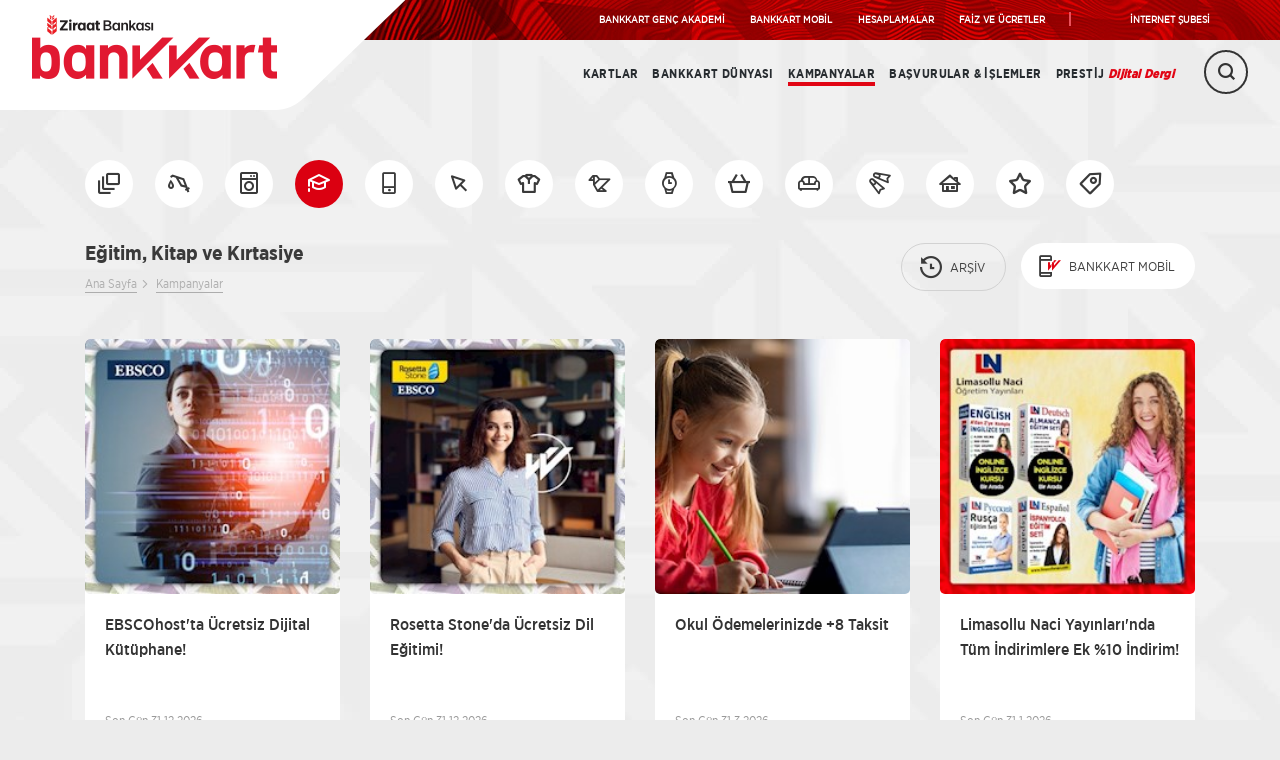

--- FILE ---
content_type: text/html; charset=utf-8
request_url: https://www.bankkart.com.tr/kampanyalar/egitim-kitap-ve-kirtasiye
body_size: 35643
content:


<!DOCTYPE html>

<html dir="ltr" lang="tr">
<head><meta charset="UTF-8" /><title>
	Eğitim, Kitap ve Kırtasiye | Kampanyalar | Bankkart
</title>

<meta name="viewport" content="width=device-width, initial-scale=1.0, maximum-scale=5, user-scalable=yes" />
<meta name="description" content="" />
<meta name="keywords" content="" />
<meta name="rating" content="General" />
<meta http-equiv="X-UA-Compatible" content="IE=edge" />

        <meta name="robots" content="all" />
        <link rel="canonical" href="https://bankkart.com.tr//kampanyalar/egitim-kitap-ve-kirtasiye" />
    

<meta name="googlebot" content="NOODP" />
<meta name="revisit-after" content="2 days" />




<link rel="shortcut icon" href="/favicon.ico">

<meta name="pagecategory" content="Diğer" />
<!-- FACEBOOK GRAPH -->
<meta property="og:title" content="Eğitim, Kitap ve Kırtasiye | Kampanyalar | Bankkart" />
<meta property="og:type" content="website" />
<meta property="og:url" content="https://bankkart.com.tr//kampanyalar/egitim-kitap-ve-kirtasiye" />
<meta property="og:image" content="https://bankkart.com.tr/_assets/img/fb-logo.jpg" />
<meta property="og:image:width" content="200" />
<meta property="og:image:height" content="200" />
<meta property="og:description" content="" />
<!-- Twitter Metas -->
<meta property="twitter:card" content="summary" />
<meta property="twitter:site" content="@Bankkart" />
<meta property="twitter:title" content="Eğitim, Kitap ve Kırtasiye | Kampanyalar | Bankkart" />
<meta property="twitter:url" content="https://bankkart.com.tr//kampanyalar/egitim-kitap-ve-kirtasiye" />
<meta property="twitter:image" content="https://bankkart.com.tr/_assets/img/fb-logo.jpg" />
<meta property="twitter:description" content="" />

<!--[if lt IE 9]>
	<script src="/_assets/js/const/html5shiv.min.js"></script>
	<script src="/_assets/js/const/respond.min.js"></script>
<![endif]-->

<link rel="stylesheet" type="text/css" href="/_assets/css/print.css" media="print" />

<!-- Matomo - Bankkart - Live-->
<script>
    var _paq = window._paq = window._paq || [];
    _paq.push(["setCookieDomain", "*.bankkart.com.tr"]);
    _paq.push(["setDomains", ["*.bankkart.com.tr"]]);
    _paq.push(['trackPageView']);
    _paq.push(['enableLinkTracking']);
    (function () {
        var u = "//zbmatomoapp.ziraatbank.com.tr/";
        _paq.push(['setTrackerUrl', u + 'matomo.php']);
        _paq.push(['setSiteId', '2']);
        var d = document,
            g = d.createElement('script'),
            s = d.getElementsByTagName('script')[0];
        g.async = true;
        g.src = u + 'matomo.js';
        s.parentNode.insertBefore(g, s);
    })();
</script>
<noscript>
    <p><img src="//zbmatomoapp.ziraatbank.com.tr/matomo.php?idsite=2&amp;rec=1" style="border:0;" alt="" /></p>
</noscript>
<!-- End Matomo Code --><link href="/magiclick.min.css?v=8PqP9TRkoaasJWyswGubXZmMC0sU1MaealKilMkoEH41" type="text/css" rel="stylesheet" media="screen"/>

</head>
<body class='subpage'>
    <form method="post" action="./egitim-kitap-ve-kirtasiye" id="aspnetForm">
<div class="aspNetHidden">
<input type="hidden" name="__EVENTTARGET" id="__EVENTTARGET" value="" />
<input type="hidden" name="__EVENTARGUMENT" id="__EVENTARGUMENT" value="" />
<input type="hidden" name="__VIEWSTATE" id="__VIEWSTATE" value="I35p7hnKMNA0dB+xtzBf9ifxMaI3G8KHD575riz4Tt2vQ3sCOU1MGtQF0f5iko1E5yfb/cAMTmB3w90A7Vsnr+pNtpTV2u22DgzgxzZYDGl6qSYa" />
</div>

<script type="text/javascript">
//<![CDATA[
var theForm = document.forms['aspnetForm'];
if (!theForm) {
    theForm = document.aspnetForm;
}
function __doPostBack(eventTarget, eventArgument) {
    if (!theForm.onsubmit || (theForm.onsubmit() != false)) {
        theForm.__EVENTTARGET.value = eventTarget;
        theForm.__EVENTARGUMENT.value = eventArgument;
        theForm.submit();
    }
}
//]]>
</script>


<div class="aspNetHidden">

	<input type="hidden" name="__VIEWSTATEGENERATOR" id="__VIEWSTATEGENERATOR" value="56E4C2AD" />
	<input type="hidden" name="__VIEWSTATEENCRYPTED" id="__VIEWSTATEENCRYPTED" value="" />
	<input type="hidden" name="__EVENTVALIDATION" id="__EVENTVALIDATION" value="ihng7vXMMyxtLdOIA+qj18LIjZKRXiHy5cAw6tWzm5pCh0k6RSqoW9BcV3lNzQDkAe9XncclZo7ot/J5q2ZhArR4SUPpC+JnG50BkYu1nIenm0/sfaB6GlK/7a5xmElFYna5b0kPDziUqrA/XHhGdTPAPGIYOgtgixRt3ZmJZ97CavAk4alEXBTTENpZdvaB3vIFAg==" />
</div>

        <div class="global-container">
            <header>
                <div class="logo">
                    <a href="/">
                        <img src="/_assets/img/logo-v3.png" alt="BankKart">
                    </a>
                </div>
                <div class="main-menu">
                    <div class="top">
                        <nav class="top-menu">
                            <ul>
                                <li class="hidden-xs">
                                    <a href="/bankkart-genc-akademi">BANKKART GENÇ AKADEMİ</a>
                                </li>
                                <li>
                                    <a href="/bankkart-mobil">BANKKART MOBİL</a>
                                </li>
                                <li class="hidden-xs">
                                    <a href="/hesaplama-araclari">HESAPLAMALAR</a>
                                </li>
                                <li class="hidden-xs">
                                    <a href="/faiz-oranlari-ve-ucretler">FAİZ VE ÜCRETLER</a>
                                </li>
                                <li class="sub-menu">
                                    <a href="#">İNTERNET ŞUBESİ</a>
                                    <ul>
                                        <li><a href="javascript:;" class="individual-link" onclick="GLOBAL.OpenPopup('https://bireysel.ziraatbank.com.tr/NewIB/Transactions/Login/FirstLogin.aspx?customertype=rtl');">BİREYSEL</a></li>
                                        <li><a href="javascript:;" class="corporate-link" onclick="GLOBAL.OpenPopup('https://kurumsal.ziraatbank.com.tr/NewIB/Transactions/Login/FirstLogin.aspx?customertype=crp');">KURUMSAL</a></li>
                                    </ul>
                                </li>
                            </ul>
                        </nav>
                    </div>
                    <div class="bottom">
                        
<div class="mobile-nav">
    <span class="line"></span>
    <span class="line"></span>
    <span class="line"></span>
</div>
<nav class="menu">
    <ul>
        
                <li >
                    <a id="ctrlMainMenu_rptTopMenu_menuLink_0" href="/kartlar" href="javascript:__doPostBack(&#39;ctl00$ctrlMainMenu$rptTopMenu$ctl00$menuLink&#39;,&#39;&#39;)">Kartlar</a>
                    
                </li>
            
                <li >
                    <a id="ctrlMainMenu_rptTopMenu_menuLink_1" href="/kart-ozellikleri" href="javascript:__doPostBack(&#39;ctl00$ctrlMainMenu$rptTopMenu$ctl01$menuLink&#39;,&#39;&#39;)">BANKKART DÜNYASI</a>
                    
                </li>
            
                <li class='selected'>
                    <a id="ctrlMainMenu_rptTopMenu_menuLink_2" href="/kampanyalar" href="javascript:__doPostBack(&#39;ctl00$ctrlMainMenu$rptTopMenu$ctl02$menuLink&#39;,&#39;&#39;)">Kampanyalar</a>
                    
                </li>
            
                <li >
                    <a id="ctrlMainMenu_rptTopMenu_menuLink_3" href="/basvurular-ve-islemler" href="javascript:__doPostBack(&#39;ctl00$ctrlMainMenu$rptTopMenu$ctl03$menuLink&#39;,&#39;&#39;)">Başvurular & İşlemler</a>
                    <div id="ctrlMainMenu_rptTopMenu_ctrlSubMenu_3">

</div>
                </li>
            
                <li >
                    <a id="ctrlMainMenu_rptTopMenu_menuLink_4" href="/prestij-dijital-dergi" target="_blank" href="javascript:__doPostBack(&#39;ctl00$ctrlMainMenu$rptTopMenu$ctl04$menuLink&#39;,&#39;&#39;)">Prestij <span>Dijital Dergi</span></a>
                    
                </li>
            

        <li class="visible-xs">
            <a href="/bankkart-mobil">BANKKART MOBİL</a>
        </li>
        <li class="visible-xs">
            <a href="/hesaplama-araclari">HESAPLAMALAR</a>
        </li>
        <li class="visible-xs">
            <a href="/faiz-oranlari-ve-ucretler">FAİZ VE ÜCRETLER</a>
        </li>
         <li class="visible-xs">
                                    <a href="/bankkart-genc-akademi">BANKKART GENÇ AKADEMİ</a>
        </li>
    </ul>
</nav>

                        <div class="header-seach">
                            <a href="javascript:;"><i class="icon-search-campaigns"></i></a>
                            <div class="search-box-container">
                                <div class="search-box">
                                    <input type="text" maxlength="50" autocomplete="off" class="form-control only-noChar" placeholder="Arama yapın">
                                    <a href="javascript:;" class="btn btn-default search-button">ARA</a>
                                    <a href="javascript:;" class="search-close"><i class="icon-close"></i></a>
                                </div>
                            </div>
                        </div>

                    </div>
                </div>
            </header>

            <div class="main-content">
                

    <div class="campaign-landing">
        <div class="container" data-module="3">

            <div class="campaign-category">
                

<div class="container-fluid">
    <div class="row">
        <div class="col-xs-12 col-sm-12">
            <ul id="allFilter">
                <li class=" ">
                    <a href="/kampanyalar" title="Tüm Kampanyalar" data-toggle="tooltip">
                        <i class="icon-tum-kampanyalar"></i>
                        <span>Tüm Kampanyalar</span>
                    </a>
                </li>
                
                        <li class="">
                            <a href="/kampanyalar/akaryakit" title="Akaryakıt" data-toggle="tooltip">
                                <i class="icon-akaryakit"></i>
                                <span>Akaryakıt</span>
                            </a>
                        </li>
                    
                        <li class="">
                            <a href="/kampanyalar/beyaz-esya-ve-ev-aletleri" title="Beyaz Eşya ve Ev Aletleri" data-toggle="tooltip">
                                <i class="icon-beyaz-esya-ve-ev-aletleri"></i>
                                <span>Beyaz Eşya ve Ev Aletleri</span>
                            </a>
                        </li>
                    
                        <li class="active">
                            <a href="/kampanyalar/egitim-kitap-ve-kirtasiye" title="Eğitim, Kitap ve Kırtasiye" data-toggle="tooltip">
                                <i class="icon-egitim-kitap-ve-kirtasiye"></i>
                                <span>Eğitim, Kitap ve Kırtasiye</span>
                            </a>
                        </li>
                    
                        <li class="">
                            <a href="/kampanyalar/elektronik-ve-telekomunikasyon" title="Elektronik ve Telekomünikasyon" data-toggle="tooltip">
                                <i class="icon-elektronik-ve-telekomunikasyon"></i>
                                <span>Elektronik ve Telekomünikasyon</span>
                            </a>
                        </li>
                    
                        <li class="">
                            <a href="/kampanyalar/e-ticaret" title="E-Ticaret" data-toggle="tooltip">
                                <i class="icon-e-ticaret"></i>
                                <span>E-Ticaret</span>
                            </a>
                        </li>
                    
                        <li class="">
                            <a href="/kampanyalar/giyim-ve-aksesuar" title="Giyim ve Aksesuar" data-toggle="tooltip">
                                <i class="icon-giyim-ve-aksesuar"></i>
                                <span>Giyim ve Aksesuar</span>
                            </a>
                        </li>
                    
                        <li class="">
                            <a href="/kampanyalar/hobi-ve-oyuncak" title="Hobi ve Oyuncak" data-toggle="tooltip">
                                <i class="icon-hobi-ve-oyuncak"></i>
                                <span>Hobi ve Oyuncak</span>
                            </a>
                        </li>
                    
                        <li class="">
                            <a href="/kampanyalar/kuyum-optik-ve-saat" title="Kuyum, Optik ve Saat" data-toggle="tooltip">
                                <i class="icon-kuyum-optik-ve-saat"></i>
                                <span>Kuyum, Optik ve Saat</span>
                            </a>
                        </li>
                    
                        <li class="">
                            <a href="/kampanyalar/market-ve-gida" title="Market ve Gıda" data-toggle="tooltip">
                                <i class="icon-market-ve-gida"></i>
                                <span>Market ve Gıda</span>
                            </a>
                        </li>
                    
                        <li class="">
                            <a href="/kampanyalar/mobilya-ve-dekorasyon" title="Mobilya ve Dekorasyon" data-toggle="tooltip">
                                <i class="icon-mobilya-ve-dekorasyon"></i>
                                <span>Mobilya ve Dekorasyon</span>
                            </a>
                        </li>
                    
                        <li class="">
                            <a href="/kampanyalar/turizm-ve-seyahat" title="Turizm ve Seyahat" data-toggle="tooltip">
                                <i class="icon-turizm-ve-seyahat"></i>
                                <span>Turizm ve Seyahat</span>
                            </a>
                        </li>
                    
                        <li class="">
                            <a href="/kampanyalar/yapi-sektoru-ve-iklimlendirme" title="Yapı Sektörü ve İklimlendirme" data-toggle="tooltip">
                                <i class="icon-yapi-sektoru-ve-iklimlendirme"></i>
                                <span>Yapı Sektörü ve İklimlendirme</span>
                            </a>
                        </li>
                    
                        <li class="">
                            <a href="/kampanyalar/genel-kampanyalar" title="Genel Kampanyalar" data-toggle="tooltip">
                                <i class="icon-genel-kampanyalar"></i>
                                <span>Genel Kampanyalar</span>
                            </a>
                        </li>
                    
                        <li class="">
                            <a href="/kampanyalar/diger-kampanyalar" title="Diğer Kampanyalar" data-toggle="tooltip">
                                <i class="icon-diger-kampanyalar"></i>
                                <span>Diğer Kampanyalar</span>
                            </a>
                        </li>
                    
            </ul>
            <a href="/kampanyalar" class=" btn btn-default btn-all-campaigns visible-xs">
                <i class="icon-genel"></i>
            </a>

        </div>

        <div class="col-xs-12 col-sm-12 title-block">
            <div class="row">
                <div class="col-sm-4 col-xs-12">
                    <h1>
                        <span>
                            Eğitim, Kitap ve Kırtasiye</span>
                    </h1>
                    
<div class="breadcrumb hidden-xs">
    
                    <a href="/">Ana Sayfa</a>
                
                    <a href="/kampanyalar">Kampanyalar</a>
                
</div>

                </div>
                <div class="col-sm-8 col-xs-12">

                    <div class="wallet-wrap">
                        <a href="/kampanyalar" class="">
                            <i class="icon-cuzdan"><span class="path1"></span><span class="path2"></span><span class="path3"></span><span class="path4"></span></i>
                            <span>BANKKART MOBİL</span>
                        </a>
                    </div>
                    <div class="archive-wrap">
                        <a href="/kampanyalar" class="">
                            <i class="icon-archive"></i>
                            <span>ARŞİV</span>
                        </a>
                    </div>
                </div>
            </div>
        </div>



    </div>
</div>

            </div>
            <div class="campaigns-list">
                


<div class="row">
    
            <section class="col-md-3 col-sm-4 col-xs-6">
                <div class="block">
                    <a href="/kampanyalar/egitim-kitap-ve-kirtasiye/ebscohostta-ucretsiz-dijital-kutuphane" class="campaign-box">
                        <div class="front">
                            <figure>
                                <img src="/medium/Campaign-ListImage-13651.vsf" alt="">
                            </figure>
                            <h4>EBSCOhost'ta Ücretsiz Dijital Kütüphane!</h4>
                            <div class="bottom">
                                <div class="date">
                                    Son Gün 31.12.2026
                                </div>
                            </div>
                        </div>
                        <div class="back">
                            <figure class="img-bg" style="background-image: url('/medium/Campaign-ListImage-13651.vsf')"></figure>
                            <div class="content">
                                <div class="tags">
                                    <span>Eğitim</span>
                                    
                                </div>
                                <h4>Bankkart'tan, Bankkart Genç'lilere; uluslararası akademik makalelere ücretsiz ulaşım olanağı!</h4>
                                <span class="btn btn-default btn-detail">DETAYLAR
                          <i class="icon-arrow-right"></i>
                                </span>
                            </div>
                        </div>
                    </a>
                </div>
            </section>
        
            <section class="col-md-3 col-sm-4 col-xs-6">
                <div class="block">
                    <a href="/kampanyalar/egitim-kitap-ve-kirtasiye/rosetta-stoneda-ucretsiz-dil-egitimi" class="campaign-box">
                        <div class="front">
                            <figure>
                                <img src="/medium/Campaign-ListImage-13652.vsf" alt="">
                            </figure>
                            <h4>Rosetta Stone'da Ücretsiz Dil Eğitimi!</h4>
                            <div class="bottom">
                                <div class="date">
                                    Son Gün 31.12.2026
                                </div>
                            </div>
                        </div>
                        <div class="back">
                            <figure class="img-bg" style="background-image: url('/medium/Campaign-ListImage-13652.vsf')"></figure>
                            <div class="content">
                                <div class="tags">
                                    <span>Eğitim</span>
                                    
                                </div>
                                <h4>Bankkart'tan, Bankkart Genç'lilere; yabancı dil eğitimlerine ücretsiz ulaşım olanağı!</h4>
                                <span class="btn btn-default btn-detail">DETAYLAR
                          <i class="icon-arrow-right"></i>
                                </span>
                            </div>
                        </div>
                    </a>
                </div>
            </section>
        
            <section class="col-md-3 col-sm-4 col-xs-6">
                <div class="block">
                    <a href="/kampanyalar/egitim-kitap-ve-kirtasiye/okul-odemelerinizde-8-taksit" class="campaign-box">
                        <div class="front">
                            <figure>
                                <img src="/medium/Campaign-ListImage-13793.vsf" alt="">
                            </figure>
                            <h4>Okul Ödemelerinizde +8 Taksit</h4>
                            <div class="bottom">
                                <div class="date">
                                    Son Gün 31.3.2026
                                </div>
                            </div>
                        </div>
                        <div class="back">
                            <figure class="img-bg" style="background-image: url('/medium/Campaign-ListImage-13793.vsf')"></figure>
                            <div class="content">
                                <div class="tags">
                                    <span>Eğitim</span>
                                    
                                </div>
                                <h4>Bankkart'ınız ile Okul Ödemelerinize +8 taksit</h4>
                                <span class="btn btn-default btn-detail">DETAYLAR
                          <i class="icon-arrow-right"></i>
                                </span>
                            </div>
                        </div>
                    </a>
                </div>
            </section>
        
            <section class="col-md-3 col-sm-4 col-xs-6">
                <div class="block">
                    <a href="/kampanyalar/egitim-kitap-ve-kirtasiye/limasollu-naci-yayinlarinda-tum-indirimlere-ek-10-indirim" class="campaign-box">
                        <div class="front">
                            <figure>
                                <img src="/medium/Campaign-ListImage-13783.vsf" alt="">
                            </figure>
                            <h4>Limasollu Naci Yayınları'nda Tüm İndirimlere Ek %10 İndirim!</h4>
                            <div class="bottom">
                                <div class="date">
                                    Son Gün 31.1.2026
                                </div>
                            </div>
                        </div>
                        <div class="back">
                            <figure class="img-bg" style="background-image: url('/medium/Campaign-ListImage-13783.vsf')"></figure>
                            <div class="content">
                                <div class="tags">
                                    <span>Eğitim</span>
                                    
                                </div>
                                <h4>Limasollu Naci'de İngilizce, Almanca, Rusça veya İspanyolca Eğitim Setleri ödemelerinde %10 İndirim!</h4>
                                <span class="btn btn-default btn-detail">DETAYLAR
                          <i class="icon-arrow-right"></i>
                                </span>
                            </div>
                        </div>
                    </a>
                </div>
            </section>
        
            <section class="col-md-3 col-sm-4 col-xs-6">
                <div class="block">
                    <a href="/kampanyalar/egitim-kitap-ve-kirtasiye/wall-street-englishte-2-ay-hediye-ders" class="campaign-box">
                        <div class="front">
                            <figure>
                                <img src="/medium/Campaign-ListImage-13745.vsf" alt="">
                            </figure>
                            <h4>Wall Street English'te 2 Ay Hediye Ders</h4>
                            <div class="bottom">
                                <div class="date">
                                    Son Gün 30.6.2026
                                </div>
                            </div>
                        </div>
                        <div class="back">
                            <figure class="img-bg" style="background-image: url('/medium/Campaign-ListImage-13745.vsf')"></figure>
                            <div class="content">
                                <div class="tags">
                                    <span>Eğitim</span>
                                    
                                </div>
                                <h4>Wall Street English'te 6 Aylık Eğitimlerde 1 Ay, 12 Aylık Eğitimlerde 2 Ay Hediye Ders Fırsatı</h4>
                                <span class="btn btn-default btn-detail">DETAYLAR
                          <i class="icon-arrow-right"></i>
                                </span>
                            </div>
                        </div>
                    </a>
                </div>
            </section>
        
            <section class="col-md-3 col-sm-4 col-xs-6">
                <div class="block">
                    <a href="/kampanyalar/egitim-kitap-ve-kirtasiye/bankkart-genclilere-kitap-ve-kirtasiyede-750-tl-bankkart-lira" class="campaign-box">
                        <div class="front">
                            <figure>
                                <img src="/medium/Campaign-ListImage-13684.vsf" alt="">
                            </figure>
                            <h4>Bankkart Gençlilere Kitap ve Kırtasiyede 750 TL Bankkart Lira</h4>
                            <div class="bottom">
                                <div class="date">
                                    Son Gün 31.1.2026
                                </div>
                            </div>
                        </div>
                        <div class="back">
                            <figure class="img-bg" style="background-image: url('/medium/Campaign-ListImage-13684.vsf')"></figure>
                            <div class="content">
                                <div class="tags">
                                    <span>Kırtasiye ve Ofis Malzemeleri</span>
                                    
                                </div>
                                <h4>Bankkart Gençlilere Kitap ve Kırtasiyede 750 TL Bankkart Lira</h4>
                                <span class="btn btn-default btn-detail">DETAYLAR
                          <i class="icon-arrow-right"></i>
                                </span>
                            </div>
                        </div>
                    </a>
                </div>
            </section>
        
            <section class="col-md-3 col-sm-4 col-xs-6">
                <div class="block">
                    <a href="/kampanyalar/egitim-kitap-ve-kirtasiye/secili-okullarda-pesin-odemelerinize-6-taksit" class="campaign-box">
                        <div class="front">
                            <figure>
                                <img src="/medium/Campaign-ListImage-13823.vsf" alt="">
                            </figure>
                            <h4>Seçili Okullarda Peşin Ödemelerinize 6 Taksit</h4>
                            <div class="bottom">
                                <div class="date">
                                    Son Gün 31.3.2026
                                </div>
                            </div>
                        </div>
                        <div class="back">
                            <figure class="img-bg" style="background-image: url('/medium/Campaign-ListImage-13823.vsf')"></figure>
                            <div class="content">
                                <div class="tags">
                                    <span>Eğitim</span>
                                    
                                </div>
                                <h4>Seçili Okullarda Peşin Ödemelerinize 6 Taksit</h4>
                                <span class="btn btn-default btn-detail">DETAYLAR
                          <i class="icon-arrow-right"></i>
                                </span>
                            </div>
                        </div>
                    </a>
                </div>
            </section>
        
</div>
<div class="loading-wrap none" id="loading">
    <div class="spinner">
        <div class="bounce1"></div>
        <div class="bounce2"></div>
        <div class="bounce3"></div>
    </div>
</div>


            </div>
        </div>
    </div>

    <script type="text/html" id="categoryList">

        <section class="col-md-3 col-sm-4 col-xs-6">
            <div class="block visibled animated fadeInUpShort">
                <a href="/kampanyalar/<@= items.Category.SeoName @>/<@= items.SeoName @><@= items.Archive && '?IsArchived='+ items.Archive @>"  class="campaign-box">
                    <div class="front">
                        <figure>
                            <img src="/medium/Campaign-ListImage-<@= items.Id @>.vsf" alt="">
                        </figure>
                        <h4><@= items.Title @></h4>
                        <div class="bottom">

                            <div class="date <@ if((items.LastDateShow).indexOf('Son Gün')){ @> red <@ } @> ">
                                <@=  items.LastDateShow @>
                            </div>
                        </div>
                    </div>
                    <div class="back">
                        <figure class="img-bg" style="background-image: url('/medium/Campaign-ListImage-<@= items.Id @>.vsf')"></figure>
                        <div class="content">
                            <div class="tags">
                                <@ _.each(items.DetailSectors, function(field, key, list) { @>
                                 <span><@= field.Name @></span>
                                <@ }); @>
                            </div>
                            <h4><@= items.ShortDescription @></h4>
                            <span class="btn btn-default btn-detail">DETAYLAR <i class="icon-arrow-right"></i></span>
                        </div>
                    </div>
                </a>
            </div>
        </section>
    </script>

                
            </div>

            <footer>

                
                
                    <div class="top">
                        <div class="row">
                            <div class="col-xs-12 col-sm-12 col-md-9">
                                <div class="news">
                                    <i class="icon-news"></i>
                                    <div class="desktop hidden-xs">
                                        
<ul>
    
            <li>
                 <a href="/duyurular">Bankkart Mobil uygulaması iOS ve Android platformlarında yayında! Sitenin üst kısmında bulunan "Bankkart Mobil" linkini kullanarak uygulama hakkında detaylı bilgi alabilirsiniz.</a>
            </li>
        
            <li>
                 <a href="/duyurular">Bankkart ile ilgili merak ettiğiniz tüm sorulara Sıkça Sorulan Sorular sayfasında Bankkart başlığı altından erişebilirsiniz.</a>
            </li>
        
</ul>

                                    </div>
                                    <div class="mobile marquee hidden-lg hidden-md hidden-sm">
                                        
<ul>
    
            <li>
                 <a href="/duyurular">Bankkart Mobil uygulaması iOS ve Android platformlarında yayında! Sitenin üst kısmında bulunan "Bankkart Mobil" linkini kullanarak uygulama hakkında detaylı bilgi alabilirsiniz.</a>
            </li>
        
            <li>
                 <a href="/duyurular">Bankkart ile ilgili merak ettiğiniz tüm sorulara Sıkça Sorulan Sorular sayfasında Bankkart başlığı altından erişebilirsiniz.</a>
            </li>
        
</ul>

                                    </div>
                                </div>
                            </div>
                            <div class="col-xs-12 col-sm-12 col-md-3">
                                <section class="links">
<ul class="social-links">
	<li class="facebook"><a class="ignore-alert" href="https://www.facebook.com/bankkart" target="_blank"><i class="icon-facebook"></i> </a></li>
	<li class="twitter"><a class="ignore-alert" href="https://twitter.com/bankkart" target="_blank"><i class="icon-x-icon"></i> </a></li>
	<li class="instagram"><a class="ignore-alert" href="https://www.instagram.com/bankkart/" target="_blank"><i class="icon-instagram"></i> </a></li>
	<li class="youtube"><a class="ignore-alert" href="https://www.youtube.com/bankkart" target="_blank"><i class="icon-youtube"></i> </a></li>
</ul>
</section>

                            </div>
                        </div>
                    </div>
                
                <div class="bottom">
                    <nav class="footer-menu">
<ul>
	<li><a class="external-link" href="https://www.ziraatbank.com.tr/tr/Bankamiz/MusteriIliskileri/Pages/Iletisim-Formu.aspx" target="_blank">Bize Ulaşın</a></li>
	<li><a href="/sikca-sorulan-sorular">Sıkça Sorulan Sorular</a></li>
	<li><a href="/odeme-noktalari">Ödeme Noktaları</a></li>
	<li><a href="/guvenli-e-ticaret">Güvenli E-Ticaret</a></li>
	<li><a href="/program-ortaklari">Program Ortakları</a></li>
	<li><a class="external-link" href="http://www.ziraat.com.tr/tr/diger/SozlesmelerveFormlar/Pages/Sozlesmeler.aspx" target="_blank">Sözleşmeler</a></li>
</ul>
</nav>

                    <div class="copyright">
                        <a href="http://www.ziraat.com.tr" target="_blank" rel="noopener noreferrer">&copy; 2026 T.C. Ziraat Bankası A.Ş.</a>
                    </div>
                </div>
            </footer>

        </div>

    </form>

    <!-- Modal -->
    <div class="modal modal-default fade" id="modalInline" tabindex="-1" role="dialog">
        <div class="modal-dialog" role="document">

            <div class="modal-content">
                <div class="modal-header">
                    <button aria-label="Kapat" class="close" data-dismiss="modal" type="button"><span aria-hidden="true"><i class="icon-close"></i></span></button>
                    <h4 class="modal-title"></h4>
                </div>
                <div class="modal-body" id="isModalBody"></div>
            </div>
        </div>
    </div>
    <!-- Modal -->

    

    <script src="/magiclick.min.js?v=XIaTNYuawobVSp8nefkhh4rM75nFuXhqiBd8rMNj9K01"></script>

    <script src="/animate-icons.min.js?v=xhCjhnMHNOVyczmORsLejK6Xv50FUMy-6ZOpJs4oLC81"></script>


    <script src="/modules.min.js?v=fy1_YnBVTv410MT8P7RkTE6ATetrtMScu_Xk1bK60xo1"></script>


    












    


</body>
</html> 


--- FILE ---
content_type: text/css; charset=utf-8
request_url: https://www.bankkart.com.tr/magiclick.min.css?v=8PqP9TRkoaasJWyswGubXZmMC0sU1MaealKilMkoEH41
body_size: 609351
content:
/* Minification failed. Returning unminified contents.
(7781,201): run-time error CSS1039: Token not allowed after unary operator: 'xHU1VCAAAFxAAAAFAAAABm2fPczU9TLzIAAAHcAAAASgAAAGBP9V5RY21hcAAAAkQAAACIAAABYt6F0cBjdnQgAAACzAAAAAQAAAAEABEBRGdhc3AAAAWYAAAACAAAAAj'
(7782,16): run-time error CSS1062: Expected semicolon or closing curly-brace, found ':'
(7787,5): run-time error CSS1062: Expected semicolon or closing curly-brace, found '-'
(7820,38): run-time error CSS1039: Token not allowed after unary operator: '-swiper-wrapper-transition-timing-function'
(7922,31): run-time error CSS1039: Token not allowed after unary operator: '-swiper-centered-offset-before'
(7928,17): run-time error CSS1039: Token not allowed after unary operator: '-swiper-centered-offset-after'
(7932,30): run-time error CSS1039: Token not allowed after unary operator: '-swiper-centered-offset-before'
(7938,18): run-time error CSS1039: Token not allowed after unary operator: '-swiper-centered-offset-after'
(7982,28): run-time error CSS1039: Token not allowed after unary operator: '-swiper-preloader-color'
(7982,57): run-time error CSS1039: Token not allowed after unary operator: '-swiper-theme-color'
(7992,5): run-time error CSS1062: Expected semicolon or closing curly-brace, found '-'
(7996,5): run-time error CSS1062: Expected semicolon or closing curly-brace, found '-'
(8024,17): run-time error CSS1039: Token not allowed after unary operator: '-swiper-virtual-size'
(8029,18): run-time error CSS1039: Token not allowed after unary operator: '-swiper-virtual-size'
(8033,5): run-time error CSS1062: Expected semicolon or closing curly-brace, found '-'
(8038,15): run-time error CSS1039: Token not allowed after unary operator: '-swiper-navigation-top-offset'
(8039,22): run-time error CSS1039: Token not allowed after unary operator: '-swiper-navigation-size'
(8040,18): run-time error CSS1039: Token not allowed after unary operator: '-swiper-navigation-size'
(8041,34): run-time error CSS1039: Token not allowed after unary operator: '-swiper-navigation-size'
(8047,17): run-time error CSS1039: Token not allowed after unary operator: '-swiper-navigation-color'
(8047,47): run-time error CSS1039: Token not allowed after unary operator: '-swiper-theme-color'
(8078,16): run-time error CSS1039: Token not allowed after unary operator: '-swiper-navigation-sides-offset'
(8083,17): run-time error CSS1039: Token not allowed after unary operator: '-swiper-navigation-sides-offset'
(8093,21): run-time error CSS1039: Token not allowed after unary operator: '-swiper-navigation-size'
(8105,17): run-time error CSS1039: Token not allowed after unary operator: '-swiper-navigation-sides-offset'
(8130,18): run-time error CSS1039: Token not allowed after unary operator: '-swiper-pagination-bottom'
(8131,15): run-time error CSS1039: Token not allowed after unary operator: '-swiper-pagination-top'
(8171,17): run-time error CSS1039: Token not allowed after unary operator: '-swiper-pagination-bullet-width'
(8171,54): run-time error CSS1039: Token not allowed after unary operator: '-swiper-pagination-bullet-size'
(8172,18): run-time error CSS1039: Token not allowed after unary operator: '-swiper-pagination-bullet-height'
(8172,56): run-time error CSS1039: Token not allowed after unary operator: '-swiper-pagination-bullet-size'
(8174,25): run-time error CSS1039: Token not allowed after unary operator: '-swiper-pagination-bullet-border-radius'
(8175,22): run-time error CSS1039: Token not allowed after unary operator: '-swiper-pagination-bullet-inactive-color'
(8176,19): run-time error CSS1039: Token not allowed after unary operator: '-swiper-pagination-bullet-inactive-opacity'
(8197,19): run-time error CSS1039: Token not allowed after unary operator: '-swiper-pagination-bullet-opacity'
(8198,22): run-time error CSS1039: Token not allowed after unary operator: '-swiper-pagination-color'
(8198,52): run-time error CSS1039: Token not allowed after unary operator: '-swiper-theme-color'
(8202,17): run-time error CSS1039: Token not allowed after unary operator: '-swiper-pagination-right'
(8203,16): run-time error CSS1039: Token not allowed after unary operator: '-swiper-pagination-left'
(8209,22): run-time error CSS1039: Token not allowed after unary operator: '-swiper-pagination-bullet-vertical-gap'
(8225,20): run-time error CSS1039: Token not allowed after unary operator: '-swiper-pagination-bullet-horizontal-gap'
(8243,17): run-time error CSS1039: Token not allowed after unary operator: '-swiper-pagination-fraction-color'
(8247,22): run-time error CSS1039: Token not allowed after unary operator: '-swiper-pagination-progressbar-bg-color'
(8252,26): run-time error CSS1039: Token not allowed after unary operator: '-swiper-pagination-color'
(8252,56): run-time error CSS1039: Token not allowed after unary operator: '-swiper-theme-color'
(8268,18): run-time error CSS1039: Token not allowed after unary operator: '-swiper-pagination-progressbar-size'
(8274,21): run-time error CSS1039: Token not allowed after unary operator: '-swiper-pagination-progressbar-size'
(8285,25): run-time error CSS1039: Token not allowed after unary operator: '-swiper-scrollbar-border-radius'
(8288,22): run-time error CSS1039: Token not allowed after unary operator: '-swiper-scrollbar-bg-color'
(8297,20): run-time error CSS1039: Token not allowed after unary operator: '-swiper-scrollbar-sides-offset'
(8298,22): run-time error CSS1039: Token not allowed after unary operator: '-swiper-scrollbar-bottom'
(8299,19): run-time error CSS1039: Token not allowed after unary operator: '-swiper-scrollbar-top'
(8301,22): run-time error CSS1039: Token not allowed after unary operator: '-swiper-scrollbar-size'
(8302,37): run-time error CSS1039: Token not allowed after unary operator: '-swiper-scrollbar-sides-offset'
(8307,20): run-time error CSS1039: Token not allowed after unary operator: '-swiper-scrollbar-left'
(8308,21): run-time error CSS1039: Token not allowed after unary operator: '-swiper-scrollbar-right'
(8309,19): run-time error CSS1039: Token not allowed after unary operator: '-swiper-scrollbar-sides-offset'
(8311,21): run-time error CSS1039: Token not allowed after unary operator: '-swiper-scrollbar-size'
(8312,38): run-time error CSS1039: Token not allowed after unary operator: '-swiper-scrollbar-sides-offset'
(8319,22): run-time error CSS1039: Token not allowed after unary operator: '-swiper-scrollbar-drag-bg-color'
(8320,25): run-time error CSS1039: Token not allowed after unary operator: '-swiper-scrollbar-border-radius'
 */
@import url(//hello.myfonts.net/count/35db46);
/*!
 * Bootstrap v3.3.7 (http://getbootstrap.com)
 * Copyright 2011-2016 Twitter, Inc.
 * Licensed under MIT (https://github.com/twbs/bootstrap/blob/master/LICENSE)
 */
/*! normalize.css v3.0.3 | MIT License | github.com/necolas/normalize.css */
html {
  font-family: sans-serif;
  -webkit-text-size-adjust: 100%;
      -ms-text-size-adjust: 100%;
}
body {
  margin: 0;
}
article,
aside,
details,
figcaption,
figure,
footer,
header,
hgroup,
main,
menu,
nav,
section,
summary {
  display: block;
}
audio,
canvas,
progress,
video {
  display: inline-block;
  vertical-align: baseline;
}
audio:not([controls]) {
  display: none;
  height: 0;
}
[hidden],
template {
  display: none;
}
a {
  background-color: transparent;
}
a:active,
a:hover {
  outline: 0;
}
abbr[title] {
  border-bottom: 1px dotted;
}
b,
strong {
  font-weight: bold;
}
dfn {
  font-style: italic;
}
h1 {
  margin: .67em 0;
  font-size: 2em;
}
mark {
  color: #000;
  background: #ff0;
}
small {
  font-size: 80%;
}
sub,
sup {
  position: relative;
  font-size: 75%;
  line-height: 0;
  vertical-align: baseline;
}
sup {
  top: -.5em;
}
sub {
  bottom: -.25em;
}
img {
  border: 0;
}
svg:not(:root) {
  overflow: hidden;
}
figure {
  margin: 1em 40px;
}
hr {
  height: 0;
  -webkit-box-sizing: content-box;
     -moz-box-sizing: content-box;
          box-sizing: content-box;
}
pre {
  overflow: auto;
}
code,
kbd,
pre,
samp {
  font-family: monospace, monospace;
  font-size: 1em;
}
button,
input,
optgroup,
select,
textarea {
  margin: 0;
  font: inherit;
  color: inherit;
}
button {
  overflow: visible;
}
button,
select {
  text-transform: none;
}
button,
html input[type="button"],
input[type="reset"],
input[type="submit"] {
  -webkit-appearance: button;
  cursor: pointer;
}
button[disabled],
html input[disabled] {
  cursor: default;
}
button::-moz-focus-inner,
input::-moz-focus-inner {
  padding: 0;
  border: 0;
}
input {
  line-height: normal;
}
input[type="checkbox"],
input[type="radio"] {
  -webkit-box-sizing: border-box;
     -moz-box-sizing: border-box;
          box-sizing: border-box;
  padding: 0;
}
input[type="number"]::-webkit-inner-spin-button,
input[type="number"]::-webkit-outer-spin-button {
  height: auto;
}
input[type="search"] {
  -webkit-box-sizing: content-box;
     -moz-box-sizing: content-box;
          box-sizing: content-box;
  -webkit-appearance: textfield;
}
input[type="search"]::-webkit-search-cancel-button,
input[type="search"]::-webkit-search-decoration {
  -webkit-appearance: none;
}
fieldset {
  padding: .35em .625em .75em;
  margin: 0 2px;
  border: 1px solid #c0c0c0;
}
legend {
  padding: 0;
  border: 0;
}
textarea {
  overflow: auto;
}
optgroup {
  font-weight: bold;
}
table {
  border-spacing: 0;
  border-collapse: collapse;
}
td,
th {
  padding: 0;
}
/*! Source: https://github.com/h5bp/html5-boilerplate/blob/master/src/css/main.css */
@media print {
  *,
  *:before,
  *:after {
    color: #000 !important;
    text-shadow: none !important;
    background: transparent !important;
    -webkit-box-shadow: none !important;
            box-shadow: none !important;
  }
  a,
  a:visited {
    text-decoration: underline;
  }
  a[href]:after {
    content: " (" attr(href) ")";
  }
  abbr[title]:after {
    content: " (" attr(title) ")";
  }
  a[href^="#"]:after,
  a[href^="javascript:"]:after {
    content: "";
  }
  pre,
  blockquote {
    border: 1px solid #999;

    page-break-inside: avoid;
  }
  thead {
    display: table-header-group;
  }
  tr,
  img {
    page-break-inside: avoid;
  }
  img {
    max-width: 100% !important;
  }
  p,
  h2,
  h3 {
    orphans: 3;
    widows: 3;
  }
  h2,
  h3 {
    page-break-after: avoid;
  }
  .navbar {
    display: none;
  }
  .btn > .caret,
  .dropup > .btn > .caret {
    border-top-color: #000 !important;
  }
  .label {
    border: 1px solid #000;
  }
  .table {
    border-collapse: collapse !important;
  }
  .table td,
  .table th {
    background-color: #fff !important;
  }
  .table-bordered th,
  .table-bordered td {
    border: 1px solid #ddd !important;
  }
}
* {
  -webkit-box-sizing: border-box;
     -moz-box-sizing: border-box;
          box-sizing: border-box;
}
*:before,
*:after {
  -webkit-box-sizing: border-box;
     -moz-box-sizing: border-box;
          box-sizing: border-box;
}
html {
  font-size: 10px;

  -webkit-tap-highlight-color: rgba(0, 0, 0, 0);
}
body {
  font-family: "Helvetica Neue", Helvetica, Arial, sans-serif;
  font-size: 14px;
  line-height: 1.42857143;
  color: #333;
  background-color: #fff;
}
input,
button,
select,
textarea {
  font-family: inherit;
  font-size: inherit;
  line-height: inherit;
}
a {
  color: #337ab7;
  text-decoration: none;
}
a:hover,
a:focus {
  color: #23527c;
  text-decoration: underline;
}
a:focus {
  outline: 5px auto -webkit-focus-ring-color;
  outline-offset: -2px;
}
figure {
  margin: 0;
}
img {
  vertical-align: middle;
}
.img-responsive,
.thumbnail > img,
.thumbnail a > img,
.carousel-inner > .item > img,
.carousel-inner > .item > a > img {
  display: block;
  max-width: 100%;
  height: auto;
}
.img-rounded {
  border-radius: 6px;
}
.img-thumbnail {
  display: inline-block;
  max-width: 100%;
  height: auto;
  padding: 4px;
  line-height: 1.42857143;
  background-color: #fff;
  border: 1px solid #ddd;
  border-radius: 4px;
  -webkit-transition: all .2s ease-in-out;
       -o-transition: all .2s ease-in-out;
          transition: all .2s ease-in-out;
}
.img-circle {
  border-radius: 50%;
}
hr {
  margin-top: 20px;
  margin-bottom: 20px;
  border: 0;
  border-top: 1px solid #eee;
}
.sr-only {
  position: absolute;
  width: 1px;
  height: 1px;
  padding: 0;
  margin: -1px;
  overflow: hidden;
  clip: rect(0, 0, 0, 0);
  border: 0;
}
.sr-only-focusable:active,
.sr-only-focusable:focus {
  position: static;
  width: auto;
  height: auto;
  margin: 0;
  overflow: visible;
  clip: auto;
}
[role="button"] {
  cursor: pointer;
}
h1,
h2,
h3,
h4,
h5,
h6,
.h1,
.h2,
.h3,
.h4,
.h5,
.h6 {
  font-family: inherit;
  font-weight: 500;
  line-height: 1.1;
  color: inherit;
}
h1 small,
h2 small,
h3 small,
h4 small,
h5 small,
h6 small,
.h1 small,
.h2 small,
.h3 small,
.h4 small,
.h5 small,
.h6 small,
h1 .small,
h2 .small,
h3 .small,
h4 .small,
h5 .small,
h6 .small,
.h1 .small,
.h2 .small,
.h3 .small,
.h4 .small,
.h5 .small,
.h6 .small {
  font-weight: normal;
  line-height: 1;
  color: #777;
}
h1,
.h1,
h2,
.h2,
h3,
.h3 {
  margin-top: 20px;
  margin-bottom: 10px;
}
h1 small,
.h1 small,
h2 small,
.h2 small,
h3 small,
.h3 small,
h1 .small,
.h1 .small,
h2 .small,
.h2 .small,
h3 .small,
.h3 .small {
  font-size: 65%;
}
h4,
.h4,
h5,
.h5,
h6,
.h6 {
  margin-top: 10px;
  margin-bottom: 10px;
}
h4 small,
.h4 small,
h5 small,
.h5 small,
h6 small,
.h6 small,
h4 .small,
.h4 .small,
h5 .small,
.h5 .small,
h6 .small,
.h6 .small {
  font-size: 75%;
}
h1,
.h1 {
  font-size: 36px;
}
h2,
.h2 {
  font-size: 30px;
}
h3,
.h3 {
  font-size: 24px;
}
h4,
.h4 {
  font-size: 18px;
}
h5,
.h5 {
  font-size: 14px;
}
h6,
.h6 {
  font-size: 12px;
}
p {
  margin: 0 0 10px;
}
.lead {
  margin-bottom: 20px;
  font-size: 16px;
  font-weight: 300;
  line-height: 1.4;
}
@media (min-width: 768px) {
  .lead {
    font-size: 21px;
  }
}
small,
.small {
  font-size: 85%;
}
mark,
.mark {
  padding: .2em;
  background-color: #fcf8e3;
}
.text-left {
  text-align: left;
}
.text-right {
  text-align: right;
}
.text-center {
  text-align: center;
}
.text-justify {
  text-align: justify;
}
.text-nowrap {
  white-space: nowrap;
}
.text-lowercase {
  text-transform: lowercase;
}
.text-uppercase {
  text-transform: uppercase;
}
.text-capitalize {
  text-transform: capitalize;
}
.text-muted {
  color: #777;
}
.text-primary {
  color: #337ab7;
}
a.text-primary:hover,
a.text-primary:focus {
  color: #286090;
}
.text-success {
  color: #3c763d;
}
a.text-success:hover,
a.text-success:focus {
  color: #2b542c;
}
.text-info {
  color: #31708f;
}
a.text-info:hover,
a.text-info:focus {
  color: #245269;
}
.text-warning {
  color: #8a6d3b;
}
a.text-warning:hover,
a.text-warning:focus {
  color: #66512c;
}
.text-danger {
  color: #a94442;
}
a.text-danger:hover,
a.text-danger:focus {
  color: #843534;
}
.bg-primary {
  color: #fff;
  background-color: #337ab7;
}
a.bg-primary:hover,
a.bg-primary:focus {
  background-color: #286090;
}
.bg-success {
  background-color: #dff0d8;
}
a.bg-success:hover,
a.bg-success:focus {
  background-color: #c1e2b3;
}
.bg-info {
  background-color: #d9edf7;
}
a.bg-info:hover,
a.bg-info:focus {
  background-color: #afd9ee;
}
.bg-warning {
  background-color: #fcf8e3;
}
a.bg-warning:hover,
a.bg-warning:focus {
  background-color: #f7ecb5;
}
.bg-danger {
  background-color: #f2dede;
}
a.bg-danger:hover,
a.bg-danger:focus {
  background-color: #e4b9b9;
}
.page-header {
  padding-bottom: 9px;
  margin: 40px 0 20px;
  border-bottom: 1px solid #eee;
}
ul,
ol {
  margin-top: 0;
  margin-bottom: 10px;
}
ul ul,
ol ul,
ul ol,
ol ol {
  margin-bottom: 0;
}
.list-unstyled {
  padding-left: 0;
  list-style: none;
}
.list-inline {
  padding-left: 0;
  margin-left: -5px;
  list-style: none;
}
.list-inline > li {
  display: inline-block;
  padding-right: 5px;
  padding-left: 5px;
}
dl {
  margin-top: 0;
  margin-bottom: 20px;
}
dt,
dd {
  line-height: 1.42857143;
}
dt {
  font-weight: bold;
}
dd {
  margin-left: 0;
}
@media (min-width: 768px) {
  .dl-horizontal dt {
    float: left;
    width: 160px;
    overflow: hidden;
    clear: left;
    text-align: right;
    text-overflow: ellipsis;
    white-space: nowrap;
  }
  .dl-horizontal dd {
    margin-left: 180px;
  }
}
abbr[title],
abbr[data-original-title] {
  cursor: help;
  border-bottom: 1px dotted #777;
}
.initialism {
  font-size: 90%;
  text-transform: uppercase;
}
blockquote {
  padding: 10px 20px;
  margin: 0 0 20px;
  font-size: 17.5px;
  border-left: 5px solid #eee;
}
blockquote p:last-child,
blockquote ul:last-child,
blockquote ol:last-child {
  margin-bottom: 0;
}
blockquote footer,
blockquote small,
blockquote .small {
  display: block;
  font-size: 80%;
  line-height: 1.42857143;
  color: #777;
}
blockquote footer:before,
blockquote small:before,
blockquote .small:before {
  content: '\2014 \00A0';
}
.blockquote-reverse,
blockquote.pull-right {
  padding-right: 15px;
  padding-left: 0;
  text-align: right;
  border-right: 5px solid #eee;
  border-left: 0;
}
.blockquote-reverse footer:before,
blockquote.pull-right footer:before,
.blockquote-reverse small:before,
blockquote.pull-right small:before,
.blockquote-reverse .small:before,
blockquote.pull-right .small:before {
  content: '';
}
.blockquote-reverse footer:after,
blockquote.pull-right footer:after,
.blockquote-reverse small:after,
blockquote.pull-right small:after,
.blockquote-reverse .small:after,
blockquote.pull-right .small:after {
  content: '\00A0 \2014';
}
address {
  margin-bottom: 20px;
  font-style: normal;
  line-height: 1.42857143;
}
code,
kbd,
pre,
samp {
  font-family: Menlo, Monaco, Consolas, "Courier New", monospace;
}
code {
  padding: 2px 4px;
  font-size: 90%;
  color: #c7254e;
  background-color: #f9f2f4;
  border-radius: 4px;
}
kbd {
  padding: 2px 4px;
  font-size: 90%;
  color: #fff;
  background-color: #333;
  border-radius: 3px;
  -webkit-box-shadow: inset 0 -1px 0 rgba(0, 0, 0, .25);
          box-shadow: inset 0 -1px 0 rgba(0, 0, 0, .25);
}
kbd kbd {
  padding: 0;
  font-size: 100%;
  font-weight: bold;
  -webkit-box-shadow: none;
          box-shadow: none;
}
pre {
  display: block;
  padding: 9.5px;
  margin: 0 0 10px;
  font-size: 13px;
  line-height: 1.42857143;
  color: #333;
  word-break: break-all;
  word-wrap: break-word;
  background-color: #f5f5f5;
  border: 1px solid #ccc;
  border-radius: 4px;
}
pre code {
  padding: 0;
  font-size: inherit;
  color: inherit;
  white-space: pre-wrap;
  background-color: transparent;
  border-radius: 0;
}
.pre-scrollable {
  max-height: 340px;
  overflow-y: scroll;
}
.container {
  padding-right: 15px;
  padding-left: 15px;
  margin-right: auto;
  margin-left: auto;
}
@media (min-width: 768px) {
  .container {
    width: 750px;
  }
}
@media (min-width: 992px) {
  .container {
    width: 970px;
  }
}
@media (min-width: 1200px) {
  .container {
    width: 1170px;
  }
}
.container-fluid {
  padding-right: 15px;
  padding-left: 15px;
  margin-right: auto;
  margin-left: auto;
}
.row {
  margin-right: -15px;
  margin-left: -15px;
}
.col-xs-1, .col-sm-1, .col-md-1, .col-lg-1, .col-xs-2, .col-sm-2, .col-md-2, .col-lg-2, .col-xs-3, .col-sm-3, .col-md-3, .col-lg-3, .col-xs-4, .col-sm-4, .col-md-4, .col-lg-4, .col-xs-5, .col-sm-5, .col-md-5, .col-lg-5, .col-xs-6, .col-sm-6, .col-md-6, .col-lg-6, .col-xs-7, .col-sm-7, .col-md-7, .col-lg-7, .col-xs-8, .col-sm-8, .col-md-8, .col-lg-8, .col-xs-9, .col-sm-9, .col-md-9, .col-lg-9, .col-xs-10, .col-sm-10, .col-md-10, .col-lg-10, .col-xs-11, .col-sm-11, .col-md-11, .col-lg-11, .col-xs-12, .col-sm-12, .col-md-12, .col-lg-12 {
  position: relative;
  min-height: 1px;
  padding-right: 15px;
  padding-left: 15px;
}
.col-xs-1, .col-xs-2, .col-xs-3, .col-xs-4, .col-xs-5, .col-xs-6, .col-xs-7, .col-xs-8, .col-xs-9, .col-xs-10, .col-xs-11, .col-xs-12 {
  float: left;
}
.col-xs-12 {
  width: 100%;
}
.col-xs-11 {
  width: 91.66666667%;
}
.col-xs-10 {
  width: 83.33333333%;
}
.col-xs-9 {
  width: 75%;
}
.col-xs-8 {
  width: 66.66666667%;
}
.col-xs-7 {
  width: 58.33333333%;
}
.col-xs-6 {
  width: 50%;
}
.col-xs-5 {
  width: 41.66666667%;
}
.col-xs-4 {
  width: 33.33333333%;
}
.col-xs-3 {
  width: 25%;
}
.col-xs-2 {
  width: 16.66666667%;
}
.col-xs-1 {
  width: 8.33333333%;
}
.col-xs-pull-12 {
  right: 100%;
}
.col-xs-pull-11 {
  right: 91.66666667%;
}
.col-xs-pull-10 {
  right: 83.33333333%;
}
.col-xs-pull-9 {
  right: 75%;
}
.col-xs-pull-8 {
  right: 66.66666667%;
}
.col-xs-pull-7 {
  right: 58.33333333%;
}
.col-xs-pull-6 {
  right: 50%;
}
.col-xs-pull-5 {
  right: 41.66666667%;
}
.col-xs-pull-4 {
  right: 33.33333333%;
}
.col-xs-pull-3 {
  right: 25%;
}
.col-xs-pull-2 {
  right: 16.66666667%;
}
.col-xs-pull-1 {
  right: 8.33333333%;
}
.col-xs-pull-0 {
  right: auto;
}
.col-xs-push-12 {
  left: 100%;
}
.col-xs-push-11 {
  left: 91.66666667%;
}
.col-xs-push-10 {
  left: 83.33333333%;
}
.col-xs-push-9 {
  left: 75%;
}
.col-xs-push-8 {
  left: 66.66666667%;
}
.col-xs-push-7 {
  left: 58.33333333%;
}
.col-xs-push-6 {
  left: 50%;
}
.col-xs-push-5 {
  left: 41.66666667%;
}
.col-xs-push-4 {
  left: 33.33333333%;
}
.col-xs-push-3 {
  left: 25%;
}
.col-xs-push-2 {
  left: 16.66666667%;
}
.col-xs-push-1 {
  left: 8.33333333%;
}
.col-xs-push-0 {
  left: auto;
}
.col-xs-offset-12 {
  margin-left: 100%;
}
.col-xs-offset-11 {
  margin-left: 91.66666667%;
}
.col-xs-offset-10 {
  margin-left: 83.33333333%;
}
.col-xs-offset-9 {
  margin-left: 75%;
}
.col-xs-offset-8 {
  margin-left: 66.66666667%;
}
.col-xs-offset-7 {
  margin-left: 58.33333333%;
}
.col-xs-offset-6 {
  margin-left: 50%;
}
.col-xs-offset-5 {
  margin-left: 41.66666667%;
}
.col-xs-offset-4 {
  margin-left: 33.33333333%;
}
.col-xs-offset-3 {
  margin-left: 25%;
}
.col-xs-offset-2 {
  margin-left: 16.66666667%;
}
.col-xs-offset-1 {
  margin-left: 8.33333333%;
}
.col-xs-offset-0 {
  margin-left: 0;
}
@media (min-width: 768px) {
  .col-sm-1, .col-sm-2, .col-sm-3, .col-sm-4, .col-sm-5, .col-sm-6, .col-sm-7, .col-sm-8, .col-sm-9, .col-sm-10, .col-sm-11, .col-sm-12 {
    float: left;
  }
  .col-sm-12 {
    width: 100%;
  }
  .col-sm-11 {
    width: 91.66666667%;
  }
  .col-sm-10 {
    width: 83.33333333%;
  }
  .col-sm-9 {
    width: 75%;
  }
  .col-sm-8 {
    width: 66.66666667%;
  }
  .col-sm-7 {
    width: 58.33333333%;
  }
  .col-sm-6 {
    width: 50%;
  }
  .col-sm-5 {
    width: 41.66666667%;
  }
  .col-sm-4 {
    width: 33.33333333%;
  }
  .col-sm-3 {
    width: 25%;
  }
  .col-sm-2 {
    width: 16.66666667%;
  }
  .col-sm-1 {
    width: 8.33333333%;
  }
  .col-sm-pull-12 {
    right: 100%;
  }
  .col-sm-pull-11 {
    right: 91.66666667%;
  }
  .col-sm-pull-10 {
    right: 83.33333333%;
  }
  .col-sm-pull-9 {
    right: 75%;
  }
  .col-sm-pull-8 {
    right: 66.66666667%;
  }
  .col-sm-pull-7 {
    right: 58.33333333%;
  }
  .col-sm-pull-6 {
    right: 50%;
  }
  .col-sm-pull-5 {
    right: 41.66666667%;
  }
  .col-sm-pull-4 {
    right: 33.33333333%;
  }
  .col-sm-pull-3 {
    right: 25%;
  }
  .col-sm-pull-2 {
    right: 16.66666667%;
  }
  .col-sm-pull-1 {
    right: 8.33333333%;
  }
  .col-sm-pull-0 {
    right: auto;
  }
  .col-sm-push-12 {
    left: 100%;
  }
  .col-sm-push-11 {
    left: 91.66666667%;
  }
  .col-sm-push-10 {
    left: 83.33333333%;
  }
  .col-sm-push-9 {
    left: 75%;
  }
  .col-sm-push-8 {
    left: 66.66666667%;
  }
  .col-sm-push-7 {
    left: 58.33333333%;
  }
  .col-sm-push-6 {
    left: 50%;
  }
  .col-sm-push-5 {
    left: 41.66666667%;
  }
  .col-sm-push-4 {
    left: 33.33333333%;
  }
  .col-sm-push-3 {
    left: 25%;
  }
  .col-sm-push-2 {
    left: 16.66666667%;
  }
  .col-sm-push-1 {
    left: 8.33333333%;
  }
  .col-sm-push-0 {
    left: auto;
  }
  .col-sm-offset-12 {
    margin-left: 100%;
  }
  .col-sm-offset-11 {
    margin-left: 91.66666667%;
  }
  .col-sm-offset-10 {
    margin-left: 83.33333333%;
  }
  .col-sm-offset-9 {
    margin-left: 75%;
  }
  .col-sm-offset-8 {
    margin-left: 66.66666667%;
  }
  .col-sm-offset-7 {
    margin-left: 58.33333333%;
  }
  .col-sm-offset-6 {
    margin-left: 50%;
  }
  .col-sm-offset-5 {
    margin-left: 41.66666667%;
  }
  .col-sm-offset-4 {
    margin-left: 33.33333333%;
  }
  .col-sm-offset-3 {
    margin-left: 25%;
  }
  .col-sm-offset-2 {
    margin-left: 16.66666667%;
  }
  .col-sm-offset-1 {
    margin-left: 8.33333333%;
  }
  .col-sm-offset-0 {
    margin-left: 0;
  }
}
@media (min-width: 992px) {
  .col-md-1, .col-md-2, .col-md-3, .col-md-4, .col-md-5, .col-md-6, .col-md-7, .col-md-8, .col-md-9, .col-md-10, .col-md-11, .col-md-12 {
    float: left;
  }
  .col-md-12 {
    width: 100%;
  }
  .col-md-11 {
    width: 91.66666667%;
  }
  .col-md-10 {
    width: 83.33333333%;
  }
  .col-md-9 {
    width: 75%;
  }
  .col-md-8 {
    width: 66.66666667%;
  }
  .col-md-7 {
    width: 58.33333333%;
  }
  .col-md-6 {
    width: 50%;
  }
  .col-md-5 {
    width: 41.66666667%;
  }
  .col-md-4 {
    width: 33.33333333%;
  }
  .col-md-3 {
    width: 25%;
  }
  .col-md-2 {
    width: 16.66666667%;
  }
  .col-md-1 {
    width: 8.33333333%;
  }
  .col-md-pull-12 {
    right: 100%;
  }
  .col-md-pull-11 {
    right: 91.66666667%;
  }
  .col-md-pull-10 {
    right: 83.33333333%;
  }
  .col-md-pull-9 {
    right: 75%;
  }
  .col-md-pull-8 {
    right: 66.66666667%;
  }
  .col-md-pull-7 {
    right: 58.33333333%;
  }
  .col-md-pull-6 {
    right: 50%;
  }
  .col-md-pull-5 {
    right: 41.66666667%;
  }
  .col-md-pull-4 {
    right: 33.33333333%;
  }
  .col-md-pull-3 {
    right: 25%;
  }
  .col-md-pull-2 {
    right: 16.66666667%;
  }
  .col-md-pull-1 {
    right: 8.33333333%;
  }
  .col-md-pull-0 {
    right: auto;
  }
  .col-md-push-12 {
    left: 100%;
  }
  .col-md-push-11 {
    left: 91.66666667%;
  }
  .col-md-push-10 {
    left: 83.33333333%;
  }
  .col-md-push-9 {
    left: 75%;
  }
  .col-md-push-8 {
    left: 66.66666667%;
  }
  .col-md-push-7 {
    left: 58.33333333%;
  }
  .col-md-push-6 {
    left: 50%;
  }
  .col-md-push-5 {
    left: 41.66666667%;
  }
  .col-md-push-4 {
    left: 33.33333333%;
  }
  .col-md-push-3 {
    left: 25%;
  }
  .col-md-push-2 {
    left: 16.66666667%;
  }
  .col-md-push-1 {
    left: 8.33333333%;
  }
  .col-md-push-0 {
    left: auto;
  }
  .col-md-offset-12 {
    margin-left: 100%;
  }
  .col-md-offset-11 {
    margin-left: 91.66666667%;
  }
  .col-md-offset-10 {
    margin-left: 83.33333333%;
  }
  .col-md-offset-9 {
    margin-left: 75%;
  }
  .col-md-offset-8 {
    margin-left: 66.66666667%;
  }
  .col-md-offset-7 {
    margin-left: 58.33333333%;
  }
  .col-md-offset-6 {
    margin-left: 50%;
  }
  .col-md-offset-5 {
    margin-left: 41.66666667%;
  }
  .col-md-offset-4 {
    margin-left: 33.33333333%;
  }
  .col-md-offset-3 {
    margin-left: 25%;
  }
  .col-md-offset-2 {
    margin-left: 16.66666667%;
  }
  .col-md-offset-1 {
    margin-left: 8.33333333%;
  }
  .col-md-offset-0 {
    margin-left: 0;
  }
}
@media (min-width: 1200px) {
  .col-lg-1, .col-lg-2, .col-lg-3, .col-lg-4, .col-lg-5, .col-lg-6, .col-lg-7, .col-lg-8, .col-lg-9, .col-lg-10, .col-lg-11, .col-lg-12 {
    float: left;
  }
  .col-lg-12 {
    width: 100%;
  }
  .col-lg-11 {
    width: 91.66666667%;
  }
  .col-lg-10 {
    width: 83.33333333%;
  }
  .col-lg-9 {
    width: 75%;
  }
  .col-lg-8 {
    width: 66.66666667%;
  }
  .col-lg-7 {
    width: 58.33333333%;
  }
  .col-lg-6 {
    width: 50%;
  }
  .col-lg-5 {
    width: 41.66666667%;
  }
  .col-lg-4 {
    width: 33.33333333%;
  }
  .col-lg-3 {
    width: 25%;
  }
  .col-lg-2 {
    width: 16.66666667%;
  }
  .col-lg-1 {
    width: 8.33333333%;
  }
  .col-lg-pull-12 {
    right: 100%;
  }
  .col-lg-pull-11 {
    right: 91.66666667%;
  }
  .col-lg-pull-10 {
    right: 83.33333333%;
  }
  .col-lg-pull-9 {
    right: 75%;
  }
  .col-lg-pull-8 {
    right: 66.66666667%;
  }
  .col-lg-pull-7 {
    right: 58.33333333%;
  }
  .col-lg-pull-6 {
    right: 50%;
  }
  .col-lg-pull-5 {
    right: 41.66666667%;
  }
  .col-lg-pull-4 {
    right: 33.33333333%;
  }
  .col-lg-pull-3 {
    right: 25%;
  }
  .col-lg-pull-2 {
    right: 16.66666667%;
  }
  .col-lg-pull-1 {
    right: 8.33333333%;
  }
  .col-lg-pull-0 {
    right: auto;
  }
  .col-lg-push-12 {
    left: 100%;
  }
  .col-lg-push-11 {
    left: 91.66666667%;
  }
  .col-lg-push-10 {
    left: 83.33333333%;
  }
  .col-lg-push-9 {
    left: 75%;
  }
  .col-lg-push-8 {
    left: 66.66666667%;
  }
  .col-lg-push-7 {
    left: 58.33333333%;
  }
  .col-lg-push-6 {
    left: 50%;
  }
  .col-lg-push-5 {
    left: 41.66666667%;
  }
  .col-lg-push-4 {
    left: 33.33333333%;
  }
  .col-lg-push-3 {
    left: 25%;
  }
  .col-lg-push-2 {
    left: 16.66666667%;
  }
  .col-lg-push-1 {
    left: 8.33333333%;
  }
  .col-lg-push-0 {
    left: auto;
  }
  .col-lg-offset-12 {
    margin-left: 100%;
  }
  .col-lg-offset-11 {
    margin-left: 91.66666667%;
  }
  .col-lg-offset-10 {
    margin-left: 83.33333333%;
  }
  .col-lg-offset-9 {
    margin-left: 75%;
  }
  .col-lg-offset-8 {
    margin-left: 66.66666667%;
  }
  .col-lg-offset-7 {
    margin-left: 58.33333333%;
  }
  .col-lg-offset-6 {
    margin-left: 50%;
  }
  .col-lg-offset-5 {
    margin-left: 41.66666667%;
  }
  .col-lg-offset-4 {
    margin-left: 33.33333333%;
  }
  .col-lg-offset-3 {
    margin-left: 25%;
  }
  .col-lg-offset-2 {
    margin-left: 16.66666667%;
  }
  .col-lg-offset-1 {
    margin-left: 8.33333333%;
  }
  .col-lg-offset-0 {
    margin-left: 0;
  }
}
table {
  background-color: transparent;
}
caption {
  padding-top: 8px;
  padding-bottom: 8px;
  color: #777;
  text-align: left;
}
th {
  text-align: left;
}
.table {
  width: 100%;
  max-width: 100%;
  margin-bottom: 20px;
}
.table > thead > tr > th,
.table > tbody > tr > th,
.table > tfoot > tr > th,
.table > thead > tr > td,
.table > tbody > tr > td,
.table > tfoot > tr > td {
  padding: 8px;
  line-height: 1.42857143;
  vertical-align: top;
  border-top: 1px solid #ddd;
}
.table > thead > tr > th {
  vertical-align: bottom;
  border-bottom: 2px solid #ddd;
}
.table > caption + thead > tr:first-child > th,
.table > colgroup + thead > tr:first-child > th,
.table > thead:first-child > tr:first-child > th,
.table > caption + thead > tr:first-child > td,
.table > colgroup + thead > tr:first-child > td,
.table > thead:first-child > tr:first-child > td {
  border-top: 0;
}
.table > tbody + tbody {
  border-top: 2px solid #ddd;
}
.table .table {
  background-color: #fff;
}
.table-condensed > thead > tr > th,
.table-condensed > tbody > tr > th,
.table-condensed > tfoot > tr > th,
.table-condensed > thead > tr > td,
.table-condensed > tbody > tr > td,
.table-condensed > tfoot > tr > td {
  padding: 5px;
}
.table-bordered {
  border: 1px solid #ddd;
}
.table-bordered > thead > tr > th,
.table-bordered > tbody > tr > th,
.table-bordered > tfoot > tr > th,
.table-bordered > thead > tr > td,
.table-bordered > tbody > tr > td,
.table-bordered > tfoot > tr > td {
  border: 1px solid #ddd;
}
.table-bordered > thead > tr > th,
.table-bordered > thead > tr > td {
  border-bottom-width: 2px;
}
.table-striped > tbody > tr:nth-of-type(odd) {
  background-color: #f9f9f9;
}
.table-hover > tbody > tr:hover {
  background-color: #f5f5f5;
}
table col[class*="col-"] {
  position: static;
  display: table-column;
  float: none;
}
table td[class*="col-"],
table th[class*="col-"] {
  position: static;
  display: table-cell;
  float: none;
}
.table > thead > tr > td.active,
.table > tbody > tr > td.active,
.table > tfoot > tr > td.active,
.table > thead > tr > th.active,
.table > tbody > tr > th.active,
.table > tfoot > tr > th.active,
.table > thead > tr.active > td,
.table > tbody > tr.active > td,
.table > tfoot > tr.active > td,
.table > thead > tr.active > th,
.table > tbody > tr.active > th,
.table > tfoot > tr.active > th {
  background-color: #f5f5f5;
}
.table-hover > tbody > tr > td.active:hover,
.table-hover > tbody > tr > th.active:hover,
.table-hover > tbody > tr.active:hover > td,
.table-hover > tbody > tr:hover > .active,
.table-hover > tbody > tr.active:hover > th {
  background-color: #e8e8e8;
}
.table > thead > tr > td.success,
.table > tbody > tr > td.success,
.table > tfoot > tr > td.success,
.table > thead > tr > th.success,
.table > tbody > tr > th.success,
.table > tfoot > tr > th.success,
.table > thead > tr.success > td,
.table > tbody > tr.success > td,
.table > tfoot > tr.success > td,
.table > thead > tr.success > th,
.table > tbody > tr.success > th,
.table > tfoot > tr.success > th {
  background-color: #dff0d8;
}
.table-hover > tbody > tr > td.success:hover,
.table-hover > tbody > tr > th.success:hover,
.table-hover > tbody > tr.success:hover > td,
.table-hover > tbody > tr:hover > .success,
.table-hover > tbody > tr.success:hover > th {
  background-color: #d0e9c6;
}
.table > thead > tr > td.info,
.table > tbody > tr > td.info,
.table > tfoot > tr > td.info,
.table > thead > tr > th.info,
.table > tbody > tr > th.info,
.table > tfoot > tr > th.info,
.table > thead > tr.info > td,
.table > tbody > tr.info > td,
.table > tfoot > tr.info > td,
.table > thead > tr.info > th,
.table > tbody > tr.info > th,
.table > tfoot > tr.info > th {
  background-color: #d9edf7;
}
.table-hover > tbody > tr > td.info:hover,
.table-hover > tbody > tr > th.info:hover,
.table-hover > tbody > tr.info:hover > td,
.table-hover > tbody > tr:hover > .info,
.table-hover > tbody > tr.info:hover > th {
  background-color: #c4e3f3;
}
.table > thead > tr > td.warning,
.table > tbody > tr > td.warning,
.table > tfoot > tr > td.warning,
.table > thead > tr > th.warning,
.table > tbody > tr > th.warning,
.table > tfoot > tr > th.warning,
.table > thead > tr.warning > td,
.table > tbody > tr.warning > td,
.table > tfoot > tr.warning > td,
.table > thead > tr.warning > th,
.table > tbody > tr.warning > th,
.table > tfoot > tr.warning > th {
  background-color: #fcf8e3;
}
.table-hover > tbody > tr > td.warning:hover,
.table-hover > tbody > tr > th.warning:hover,
.table-hover > tbody > tr.warning:hover > td,
.table-hover > tbody > tr:hover > .warning,
.table-hover > tbody > tr.warning:hover > th {
  background-color: #faf2cc;
}
.table > thead > tr > td.danger,
.table > tbody > tr > td.danger,
.table > tfoot > tr > td.danger,
.table > thead > tr > th.danger,
.table > tbody > tr > th.danger,
.table > tfoot > tr > th.danger,
.table > thead > tr.danger > td,
.table > tbody > tr.danger > td,
.table > tfoot > tr.danger > td,
.table > thead > tr.danger > th,
.table > tbody > tr.danger > th,
.table > tfoot > tr.danger > th {
  background-color: #f2dede;
}
.table-hover > tbody > tr > td.danger:hover,
.table-hover > tbody > tr > th.danger:hover,
.table-hover > tbody > tr.danger:hover > td,
.table-hover > tbody > tr:hover > .danger,
.table-hover > tbody > tr.danger:hover > th {
  background-color: #ebcccc;
}
.table-responsive {
  min-height: .01%;
  overflow-x: auto;
}
@media screen and (max-width: 767px) {
  .table-responsive {
    width: 100%;
    margin-bottom: 15px;
    overflow-y: hidden;
    -ms-overflow-style: -ms-autohiding-scrollbar;
    border: 1px solid #ddd;
  }
  .table-responsive > .table {
    margin-bottom: 0;
  }
  .table-responsive > .table > thead > tr > th,
  .table-responsive > .table > tbody > tr > th,
  .table-responsive > .table > tfoot > tr > th,
  .table-responsive > .table > thead > tr > td,
  .table-responsive > .table > tbody > tr > td,
  .table-responsive > .table > tfoot > tr > td {
    white-space: nowrap;
  }
  .table-responsive > .table-bordered {
    border: 0;
  }
  .table-responsive > .table-bordered > thead > tr > th:first-child,
  .table-responsive > .table-bordered > tbody > tr > th:first-child,
  .table-responsive > .table-bordered > tfoot > tr > th:first-child,
  .table-responsive > .table-bordered > thead > tr > td:first-child,
  .table-responsive > .table-bordered > tbody > tr > td:first-child,
  .table-responsive > .table-bordered > tfoot > tr > td:first-child {
    border-left: 0;
  }
  .table-responsive > .table-bordered > thead > tr > th:last-child,
  .table-responsive > .table-bordered > tbody > tr > th:last-child,
  .table-responsive > .table-bordered > tfoot > tr > th:last-child,
  .table-responsive > .table-bordered > thead > tr > td:last-child,
  .table-responsive > .table-bordered > tbody > tr > td:last-child,
  .table-responsive > .table-bordered > tfoot > tr > td:last-child {
    border-right: 0;
  }
  .table-responsive > .table-bordered > tbody > tr:last-child > th,
  .table-responsive > .table-bordered > tfoot > tr:last-child > th,
  .table-responsive > .table-bordered > tbody > tr:last-child > td,
  .table-responsive > .table-bordered > tfoot > tr:last-child > td {
    border-bottom: 0;
  }
}
fieldset {
  min-width: 0;
  padding: 0;
  margin: 0;
  border: 0;
}
legend {
  display: block;
  width: 100%;
  padding: 0;
  margin-bottom: 20px;
  font-size: 21px;
  line-height: inherit;
  color: #333;
  border: 0;
  border-bottom: 1px solid #e5e5e5;
}
label {
  display: inline-block;
  max-width: 100%;
  margin-bottom: 5px;
  font-weight: bold;
}
input[type="search"] {
  -webkit-box-sizing: border-box;
     -moz-box-sizing: border-box;
          box-sizing: border-box;
}
input[type="radio"],
input[type="checkbox"] {
  margin: 4px 0 0;
  margin-top: 1px \9;
  line-height: normal;
}
input[type="file"] {
  display: block;
}
input[type="range"] {
  display: block;
  width: 100%;
}
select[multiple],
select[size] {
  height: auto;
}
input[type="file"]:focus,
input[type="radio"]:focus,
input[type="checkbox"]:focus {
  outline: 5px auto -webkit-focus-ring-color;
  outline-offset: -2px;
}
output {
  display: block;
  padding-top: 7px;
  font-size: 14px;
  line-height: 1.42857143;
  color: #555;
}
.form-control {
  display: block;
  width: 100%;
  height: 34px;
  padding: 6px 12px;
  font-size: 14px;
  line-height: 1.42857143;
  color: #555;
  background-color: #fff;
  background-image: none;
  border: 1px solid #ccc;
  border-radius: 4px;
  -webkit-box-shadow: inset 0 1px 1px rgba(0, 0, 0, .075);
          box-shadow: inset 0 1px 1px rgba(0, 0, 0, .075);
  -webkit-transition: border-color ease-in-out .15s, -webkit-box-shadow ease-in-out .15s;
       -o-transition: border-color ease-in-out .15s, box-shadow ease-in-out .15s;
          transition: border-color ease-in-out .15s, box-shadow ease-in-out .15s;
}
.form-control:focus {
  border-color: #66afe9;
  outline: 0;
  -webkit-box-shadow: inset 0 1px 1px rgba(0,0,0,.075), 0 0 8px rgba(102, 175, 233, .6);
          box-shadow: inset 0 1px 1px rgba(0,0,0,.075), 0 0 8px rgba(102, 175, 233, .6);
}
.form-control::-moz-placeholder {
  color: #999;
  opacity: 1;
}
.form-control:-ms-input-placeholder {
  color: #999;
}
.form-control::-webkit-input-placeholder {
  color: #999;
}
.form-control::-ms-expand {
  background-color: transparent;
  border: 0;
}
.form-control[disabled],
.form-control[readonly],
fieldset[disabled] .form-control {
  background-color: #eee;
  opacity: 1;
}
.form-control[disabled],
fieldset[disabled] .form-control {
  cursor: not-allowed;
}
textarea.form-control {
  height: auto;
}
input[type="search"] {
  -webkit-appearance: none;
}
@media screen and (-webkit-min-device-pixel-ratio: 0) {
  input[type="date"].form-control,
  input[type="time"].form-control,
  input[type="datetime-local"].form-control,
  input[type="month"].form-control {
    line-height: 34px;
  }
  input[type="date"].input-sm,
  input[type="time"].input-sm,
  input[type="datetime-local"].input-sm,
  input[type="month"].input-sm,
  .input-group-sm input[type="date"],
  .input-group-sm input[type="time"],
  .input-group-sm input[type="datetime-local"],
  .input-group-sm input[type="month"] {
    line-height: 30px;
  }
  input[type="date"].input-lg,
  input[type="time"].input-lg,
  input[type="datetime-local"].input-lg,
  input[type="month"].input-lg,
  .input-group-lg input[type="date"],
  .input-group-lg input[type="time"],
  .input-group-lg input[type="datetime-local"],
  .input-group-lg input[type="month"] {
    line-height: 46px;
  }
}
.form-group {
  margin-bottom: 15px;
}
.radio,
.checkbox {
  position: relative;
  display: block;
  margin-top: 10px;
  margin-bottom: 10px;
}
.radio label,
.checkbox label {
  min-height: 20px;
  padding-left: 20px;
  margin-bottom: 0;
  font-weight: normal;
  cursor: pointer;
}
.radio input[type="radio"],
.radio-inline input[type="radio"],
.checkbox input[type="checkbox"],
.checkbox-inline input[type="checkbox"] {
  position: absolute;
  margin-top: 4px \9;
  margin-left: -20px;
}
.radio + .radio,
.checkbox + .checkbox {
  margin-top: -5px;
}
.radio-inline,
.checkbox-inline {
  position: relative;
  display: inline-block;
  padding-left: 20px;
  margin-bottom: 0;
  font-weight: normal;
  vertical-align: middle;
  cursor: pointer;
}
.radio-inline + .radio-inline,
.checkbox-inline + .checkbox-inline {
  margin-top: 0;
  margin-left: 10px;
}
input[type="radio"][disabled],
input[type="checkbox"][disabled],
input[type="radio"].disabled,
input[type="checkbox"].disabled,
fieldset[disabled] input[type="radio"],
fieldset[disabled] input[type="checkbox"] {
  cursor: not-allowed;
}
.radio-inline.disabled,
.checkbox-inline.disabled,
fieldset[disabled] .radio-inline,
fieldset[disabled] .checkbox-inline {
  cursor: not-allowed;
}
.radio.disabled label,
.checkbox.disabled label,
fieldset[disabled] .radio label,
fieldset[disabled] .checkbox label {
  cursor: not-allowed;
}
.form-control-static {
  min-height: 34px;
  padding-top: 7px;
  padding-bottom: 7px;
  margin-bottom: 0;
}
.form-control-static.input-lg,
.form-control-static.input-sm {
  padding-right: 0;
  padding-left: 0;
}
.input-sm {
  height: 30px;
  padding: 5px 10px;
  font-size: 12px;
  line-height: 1.5;
  border-radius: 3px;
}
select.input-sm {
  height: 30px;
  line-height: 30px;
}
textarea.input-sm,
select[multiple].input-sm {
  height: auto;
}
.form-group-sm .form-control {
  height: 30px;
  padding: 5px 10px;
  font-size: 12px;
  line-height: 1.5;
  border-radius: 3px;
}
.form-group-sm select.form-control {
  height: 30px;
  line-height: 30px;
}
.form-group-sm textarea.form-control,
.form-group-sm select[multiple].form-control {
  height: auto;
}
.form-group-sm .form-control-static {
  height: 30px;
  min-height: 32px;
  padding: 6px 10px;
  font-size: 12px;
  line-height: 1.5;
}
.input-lg {
  height: 46px;
  padding: 10px 16px;
  font-size: 18px;
  line-height: 1.3333333;
  border-radius: 6px;
}
select.input-lg {
  height: 46px;
  line-height: 46px;
}
textarea.input-lg,
select[multiple].input-lg {
  height: auto;
}
.form-group-lg .form-control {
  height: 46px;
  padding: 10px 16px;
  font-size: 18px;
  line-height: 1.3333333;
  border-radius: 6px;
}
.form-group-lg select.form-control {
  height: 46px;
  line-height: 46px;
}
.form-group-lg textarea.form-control,
.form-group-lg select[multiple].form-control {
  height: auto;
}
.form-group-lg .form-control-static {
  height: 46px;
  min-height: 38px;
  padding: 11px 16px;
  font-size: 18px;
  line-height: 1.3333333;
}
.has-feedback {
  position: relative;
}
.has-feedback .form-control {
  padding-right: 42.5px;
}
.form-control-feedback {
  position: absolute;
  top: 0;
  right: 0;
  z-index: 2;
  display: block;
  width: 34px;
  height: 34px;
  line-height: 34px;
  text-align: center;
  pointer-events: none;
}
.input-lg + .form-control-feedback,
.input-group-lg + .form-control-feedback,
.form-group-lg .form-control + .form-control-feedback {
  width: 46px;
  height: 46px;
  line-height: 46px;
}
.input-sm + .form-control-feedback,
.input-group-sm + .form-control-feedback,
.form-group-sm .form-control + .form-control-feedback {
  width: 30px;
  height: 30px;
  line-height: 30px;
}
.has-success .help-block,
.has-success .control-label,
.has-success .radio,
.has-success .checkbox,
.has-success .radio-inline,
.has-success .checkbox-inline,
.has-success.radio label,
.has-success.checkbox label,
.has-success.radio-inline label,
.has-success.checkbox-inline label {
  color: #3c763d;
}
.has-success .form-control {
  border-color: #3c763d;
  -webkit-box-shadow: inset 0 1px 1px rgba(0, 0, 0, .075);
          box-shadow: inset 0 1px 1px rgba(0, 0, 0, .075);
}
.has-success .form-control:focus {
  border-color: #2b542c;
  -webkit-box-shadow: inset 0 1px 1px rgba(0, 0, 0, .075), 0 0 6px #67b168;
          box-shadow: inset 0 1px 1px rgba(0, 0, 0, .075), 0 0 6px #67b168;
}
.has-success .input-group-addon {
  color: #3c763d;
  background-color: #dff0d8;
  border-color: #3c763d;
}
.has-success .form-control-feedback {
  color: #3c763d;
}
.has-warning .help-block,
.has-warning .control-label,
.has-warning .radio,
.has-warning .checkbox,
.has-warning .radio-inline,
.has-warning .checkbox-inline,
.has-warning.radio label,
.has-warning.checkbox label,
.has-warning.radio-inline label,
.has-warning.checkbox-inline label {
  color: #8a6d3b;
}
.has-warning .form-control {
  border-color: #8a6d3b;
  -webkit-box-shadow: inset 0 1px 1px rgba(0, 0, 0, .075);
          box-shadow: inset 0 1px 1px rgba(0, 0, 0, .075);
}
.has-warning .form-control:focus {
  border-color: #66512c;
  -webkit-box-shadow: inset 0 1px 1px rgba(0, 0, 0, .075), 0 0 6px #c0a16b;
          box-shadow: inset 0 1px 1px rgba(0, 0, 0, .075), 0 0 6px #c0a16b;
}
.has-warning .input-group-addon {
  color: #8a6d3b;
  background-color: #fcf8e3;
  border-color: #8a6d3b;
}
.has-warning .form-control-feedback {
  color: #8a6d3b;
}
.has-error .help-block,
.has-error .control-label,
.has-error .radio,
.has-error .checkbox,
.has-error .radio-inline,
.has-error .checkbox-inline,
.has-error.radio label,
.has-error.checkbox label,
.has-error.radio-inline label,
.has-error.checkbox-inline label {
  color: #a94442;
}
.has-error .form-control {
  border-color: #a94442;
  -webkit-box-shadow: inset 0 1px 1px rgba(0, 0, 0, .075);
          box-shadow: inset 0 1px 1px rgba(0, 0, 0, .075);
}
.has-error .form-control:focus {
  border-color: #843534;
  -webkit-box-shadow: inset 0 1px 1px rgba(0, 0, 0, .075), 0 0 6px #ce8483;
          box-shadow: inset 0 1px 1px rgba(0, 0, 0, .075), 0 0 6px #ce8483;
}
.has-error .input-group-addon {
  color: #a94442;
  background-color: #f2dede;
  border-color: #a94442;
}
.has-error .form-control-feedback {
  color: #a94442;
}
.has-feedback label ~ .form-control-feedback {
  top: 25px;
}
.has-feedback label.sr-only ~ .form-control-feedback {
  top: 0;
}
.help-block {
  display: block;
  margin-top: 5px;
  margin-bottom: 10px;
  color: #737373;
}
@media (min-width: 768px) {
  .form-inline .form-group {
    display: inline-block;
    margin-bottom: 0;
    vertical-align: middle;
  }
  .form-inline .form-control {
    display: inline-block;
    width: auto;
    vertical-align: middle;
  }
  .form-inline .form-control-static {
    display: inline-block;
  }
  .form-inline .input-group {
    display: inline-table;
    vertical-align: middle;
  }
  .form-inline .input-group .input-group-addon,
  .form-inline .input-group .input-group-btn,
  .form-inline .input-group .form-control {
    width: auto;
  }
  .form-inline .input-group > .form-control {
    width: 100%;
  }
  .form-inline .control-label {
    margin-bottom: 0;
    vertical-align: middle;
  }
  .form-inline .radio,
  .form-inline .checkbox {
    display: inline-block;
    margin-top: 0;
    margin-bottom: 0;
    vertical-align: middle;
  }
  .form-inline .radio label,
  .form-inline .checkbox label {
    padding-left: 0;
  }
  .form-inline .radio input[type="radio"],
  .form-inline .checkbox input[type="checkbox"] {
    position: relative;
    margin-left: 0;
  }
  .form-inline .has-feedback .form-control-feedback {
    top: 0;
  }
}
.form-horizontal .radio,
.form-horizontal .checkbox,
.form-horizontal .radio-inline,
.form-horizontal .checkbox-inline {
  padding-top: 7px;
  margin-top: 0;
  margin-bottom: 0;
}
.form-horizontal .radio,
.form-horizontal .checkbox {
  min-height: 27px;
}
.form-horizontal .form-group {
  margin-right: -15px;
  margin-left: -15px;
}
@media (min-width: 768px) {
  .form-horizontal .control-label {
    padding-top: 7px;
    margin-bottom: 0;
    text-align: right;
  }
}
.form-horizontal .has-feedback .form-control-feedback {
  right: 15px;
}
@media (min-width: 768px) {
  .form-horizontal .form-group-lg .control-label {
    padding-top: 11px;
    font-size: 18px;
  }
}
@media (min-width: 768px) {
  .form-horizontal .form-group-sm .control-label {
    padding-top: 6px;
    font-size: 12px;
  }
}
.btn {
  display: inline-block;
  padding: 6px 12px;
  margin-bottom: 0;
  font-size: 14px;
  font-weight: normal;
  line-height: 1.42857143;
  text-align: center;
  white-space: nowrap;
  vertical-align: middle;
  -ms-touch-action: manipulation;
      touch-action: manipulation;
  cursor: pointer;
  -webkit-user-select: none;
     -moz-user-select: none;
      -ms-user-select: none;
          user-select: none;
  background-image: none;
  border: 1px solid transparent;
  border-radius: 4px;
}
.btn:focus,
.btn:active:focus,
.btn.active:focus,
.btn.focus,
.btn:active.focus,
.btn.active.focus {
  outline: 5px auto -webkit-focus-ring-color;
  outline-offset: -2px;
}
.btn:hover,
.btn:focus,
.btn.focus {
  color: #333;
  text-decoration: none;
}
.btn:active,
.btn.active {
  background-image: none;
  outline: 0;
  -webkit-box-shadow: inset 0 3px 5px rgba(0, 0, 0, .125);
          box-shadow: inset 0 3px 5px rgba(0, 0, 0, .125);
}
.btn.disabled,
.btn[disabled],
fieldset[disabled] .btn {
  cursor: not-allowed;
  filter: alpha(opacity=65);
  -webkit-box-shadow: none;
          box-shadow: none;
  opacity: .65;
}
a.btn.disabled,
fieldset[disabled] a.btn {
  pointer-events: none;
}
.btn-default {
  color: #333;
  background-color: #fff;
  border-color: #ccc;
}
.btn-default:focus,
.btn-default.focus {
  color: #333;
  background-color: #e6e6e6;
  border-color: #8c8c8c;
}
.btn-default:hover {
  color: #333;
  background-color: #e6e6e6;
  border-color: #adadad;
}
.btn-default:active,
.btn-default.active,
.open > .dropdown-toggle.btn-default {
  color: #333;
  background-color: #e6e6e6;
  border-color: #adadad;
}
.btn-default:active:hover,
.btn-default.active:hover,
.open > .dropdown-toggle.btn-default:hover,
.btn-default:active:focus,
.btn-default.active:focus,
.open > .dropdown-toggle.btn-default:focus,
.btn-default:active.focus,
.btn-default.active.focus,
.open > .dropdown-toggle.btn-default.focus {
  color: #333;
  background-color: #d4d4d4;
  border-color: #8c8c8c;
}
.btn-default:active,
.btn-default.active,
.open > .dropdown-toggle.btn-default {
  background-image: none;
}
.btn-default.disabled:hover,
.btn-default[disabled]:hover,
fieldset[disabled] .btn-default:hover,
.btn-default.disabled:focus,
.btn-default[disabled]:focus,
fieldset[disabled] .btn-default:focus,
.btn-default.disabled.focus,
.btn-default[disabled].focus,
fieldset[disabled] .btn-default.focus {
  background-color: #fff;
  border-color: #ccc;
}
.btn-default .badge {
  color: #fff;
  background-color: #333;
}
.btn-primary {
  color: #fff;
  background-color: #337ab7;
  border-color: #2e6da4;
}
.btn-primary:focus,
.btn-primary.focus {
  color: #fff;
  background-color: #286090;
  border-color: #122b40;
}
.btn-primary:hover {
  color: #fff;
  background-color: #286090;
  border-color: #204d74;
}
.btn-primary:active,
.btn-primary.active,
.open > .dropdown-toggle.btn-primary {
  color: #fff;
  background-color: #286090;
  border-color: #204d74;
}
.btn-primary:active:hover,
.btn-primary.active:hover,
.open > .dropdown-toggle.btn-primary:hover,
.btn-primary:active:focus,
.btn-primary.active:focus,
.open > .dropdown-toggle.btn-primary:focus,
.btn-primary:active.focus,
.btn-primary.active.focus,
.open > .dropdown-toggle.btn-primary.focus {
  color: #fff;
  background-color: #204d74;
  border-color: #122b40;
}
.btn-primary:active,
.btn-primary.active,
.open > .dropdown-toggle.btn-primary {
  background-image: none;
}
.btn-primary.disabled:hover,
.btn-primary[disabled]:hover,
fieldset[disabled] .btn-primary:hover,
.btn-primary.disabled:focus,
.btn-primary[disabled]:focus,
fieldset[disabled] .btn-primary:focus,
.btn-primary.disabled.focus,
.btn-primary[disabled].focus,
fieldset[disabled] .btn-primary.focus {
  background-color: #337ab7;
  border-color: #2e6da4;
}
.btn-primary .badge {
  color: #337ab7;
  background-color: #fff;
}
.btn-success {
  color: #fff;
  background-color: #5cb85c;
  border-color: #4cae4c;
}
.btn-success:focus,
.btn-success.focus {
  color: #fff;
  background-color: #449d44;
  border-color: #255625;
}
.btn-success:hover {
  color: #fff;
  background-color: #449d44;
  border-color: #398439;
}
.btn-success:active,
.btn-success.active,
.open > .dropdown-toggle.btn-success {
  color: #fff;
  background-color: #449d44;
  border-color: #398439;
}
.btn-success:active:hover,
.btn-success.active:hover,
.open > .dropdown-toggle.btn-success:hover,
.btn-success:active:focus,
.btn-success.active:focus,
.open > .dropdown-toggle.btn-success:focus,
.btn-success:active.focus,
.btn-success.active.focus,
.open > .dropdown-toggle.btn-success.focus {
  color: #fff;
  background-color: #398439;
  border-color: #255625;
}
.btn-success:active,
.btn-success.active,
.open > .dropdown-toggle.btn-success {
  background-image: none;
}
.btn-success.disabled:hover,
.btn-success[disabled]:hover,
fieldset[disabled] .btn-success:hover,
.btn-success.disabled:focus,
.btn-success[disabled]:focus,
fieldset[disabled] .btn-success:focus,
.btn-success.disabled.focus,
.btn-success[disabled].focus,
fieldset[disabled] .btn-success.focus {
  background-color: #5cb85c;
  border-color: #4cae4c;
}
.btn-success .badge {
  color: #5cb85c;
  background-color: #fff;
}
.btn-info {
  color: #fff;
  background-color: #5bc0de;
  border-color: #46b8da;
}
.btn-info:focus,
.btn-info.focus {
  color: #fff;
  background-color: #31b0d5;
  border-color: #1b6d85;
}
.btn-info:hover {
  color: #fff;
  background-color: #31b0d5;
  border-color: #269abc;
}
.btn-info:active,
.btn-info.active,
.open > .dropdown-toggle.btn-info {
  color: #fff;
  background-color: #31b0d5;
  border-color: #269abc;
}
.btn-info:active:hover,
.btn-info.active:hover,
.open > .dropdown-toggle.btn-info:hover,
.btn-info:active:focus,
.btn-info.active:focus,
.open > .dropdown-toggle.btn-info:focus,
.btn-info:active.focus,
.btn-info.active.focus,
.open > .dropdown-toggle.btn-info.focus {
  color: #fff;
  background-color: #269abc;
  border-color: #1b6d85;
}
.btn-info:active,
.btn-info.active,
.open > .dropdown-toggle.btn-info {
  background-image: none;
}
.btn-info.disabled:hover,
.btn-info[disabled]:hover,
fieldset[disabled] .btn-info:hover,
.btn-info.disabled:focus,
.btn-info[disabled]:focus,
fieldset[disabled] .btn-info:focus,
.btn-info.disabled.focus,
.btn-info[disabled].focus,
fieldset[disabled] .btn-info.focus {
  background-color: #5bc0de;
  border-color: #46b8da;
}
.btn-info .badge {
  color: #5bc0de;
  background-color: #fff;
}
.btn-warning {
  color: #fff;
  background-color: #f0ad4e;
  border-color: #eea236;
}
.btn-warning:focus,
.btn-warning.focus {
  color: #fff;
  background-color: #ec971f;
  border-color: #985f0d;
}
.btn-warning:hover {
  color: #fff;
  background-color: #ec971f;
  border-color: #d58512;
}
.btn-warning:active,
.btn-warning.active,
.open > .dropdown-toggle.btn-warning {
  color: #fff;
  background-color: #ec971f;
  border-color: #d58512;
}
.btn-warning:active:hover,
.btn-warning.active:hover,
.open > .dropdown-toggle.btn-warning:hover,
.btn-warning:active:focus,
.btn-warning.active:focus,
.open > .dropdown-toggle.btn-warning:focus,
.btn-warning:active.focus,
.btn-warning.active.focus,
.open > .dropdown-toggle.btn-warning.focus {
  color: #fff;
  background-color: #d58512;
  border-color: #985f0d;
}
.btn-warning:active,
.btn-warning.active,
.open > .dropdown-toggle.btn-warning {
  background-image: none;
}
.btn-warning.disabled:hover,
.btn-warning[disabled]:hover,
fieldset[disabled] .btn-warning:hover,
.btn-warning.disabled:focus,
.btn-warning[disabled]:focus,
fieldset[disabled] .btn-warning:focus,
.btn-warning.disabled.focus,
.btn-warning[disabled].focus,
fieldset[disabled] .btn-warning.focus {
  background-color: #f0ad4e;
  border-color: #eea236;
}
.btn-warning .badge {
  color: #f0ad4e;
  background-color: #fff;
}
.btn-danger {
  color: #fff;
  background-color: #d9534f;
  border-color: #d43f3a;
}
.btn-danger:focus,
.btn-danger.focus {
  color: #fff;
  background-color: #c9302c;
  border-color: #761c19;
}
.btn-danger:hover {
  color: #fff;
  background-color: #c9302c;
  border-color: #ac2925;
}
.btn-danger:active,
.btn-danger.active,
.open > .dropdown-toggle.btn-danger {
  color: #fff;
  background-color: #c9302c;
  border-color: #ac2925;
}
.btn-danger:active:hover,
.btn-danger.active:hover,
.open > .dropdown-toggle.btn-danger:hover,
.btn-danger:active:focus,
.btn-danger.active:focus,
.open > .dropdown-toggle.btn-danger:focus,
.btn-danger:active.focus,
.btn-danger.active.focus,
.open > .dropdown-toggle.btn-danger.focus {
  color: #fff;
  background-color: #ac2925;
  border-color: #761c19;
}
.btn-danger:active,
.btn-danger.active,
.open > .dropdown-toggle.btn-danger {
  background-image: none;
}
.btn-danger.disabled:hover,
.btn-danger[disabled]:hover,
fieldset[disabled] .btn-danger:hover,
.btn-danger.disabled:focus,
.btn-danger[disabled]:focus,
fieldset[disabled] .btn-danger:focus,
.btn-danger.disabled.focus,
.btn-danger[disabled].focus,
fieldset[disabled] .btn-danger.focus {
  background-color: #d9534f;
  border-color: #d43f3a;
}
.btn-danger .badge {
  color: #d9534f;
  background-color: #fff;
}
.btn-link {
  font-weight: normal;
  color: #337ab7;
  border-radius: 0;
}
.btn-link,
.btn-link:active,
.btn-link.active,
.btn-link[disabled],
fieldset[disabled] .btn-link {
  background-color: transparent;
  -webkit-box-shadow: none;
          box-shadow: none;
}
.btn-link,
.btn-link:hover,
.btn-link:focus,
.btn-link:active {
  border-color: transparent;
}
.btn-link:hover,
.btn-link:focus {
  color: #23527c;
  text-decoration: underline;
  background-color: transparent;
}
.btn-link[disabled]:hover,
fieldset[disabled] .btn-link:hover,
.btn-link[disabled]:focus,
fieldset[disabled] .btn-link:focus {
  color: #777;
  text-decoration: none;
}
.btn-lg,
.btn-group-lg > .btn {
  padding: 10px 16px;
  font-size: 18px;
  line-height: 1.3333333;
  border-radius: 6px;
}
.btn-sm,
.btn-group-sm > .btn {
  padding: 5px 10px;
  font-size: 12px;
  line-height: 1.5;
  border-radius: 3px;
}
.btn-xs,
.btn-group-xs > .btn {
  padding: 1px 5px;
  font-size: 12px;
  line-height: 1.5;
  border-radius: 3px;
}
.btn-block {
  display: block;
  width: 100%;
}
.btn-block + .btn-block {
  margin-top: 5px;
}
input[type="submit"].btn-block,
input[type="reset"].btn-block,
input[type="button"].btn-block {
  width: 100%;
}
.fade {
  opacity: 0;
  -webkit-transition: opacity .15s linear;
       -o-transition: opacity .15s linear;
          transition: opacity .15s linear;
}
.fade.in {
  opacity: 1;
}
.collapse {
  display: none;
}
.collapse.in {
  display: block;
}
tr.collapse.in {
  display: table-row;
}
tbody.collapse.in {
  display: table-row-group;
}
.collapsing {
  position: relative;
  height: 0;
  overflow: hidden;
  -webkit-transition-timing-function: ease;
       -o-transition-timing-function: ease;
          transition-timing-function: ease;
  -webkit-transition-duration: .35s;
       -o-transition-duration: .35s;
          transition-duration: .35s;
  -webkit-transition-property: height, visibility;
       -o-transition-property: height, visibility;
          transition-property: height, visibility;
}
.caret {
  display: inline-block;
  width: 0;
  height: 0;
  margin-left: 2px;
  vertical-align: middle;
  border-top: 4px dashed;
  border-top: 4px solid \9;
  border-right: 4px solid transparent;
  border-left: 4px solid transparent;
}
.dropup,
.dropdown {
  position: relative;
}
.dropdown-toggle:focus {
  outline: 0;
}
.dropdown-menu {
  position: absolute;
  top: 100%;
  left: 0;
  z-index: 1000;
  display: none;
  float: left;
  min-width: 160px;
  padding: 5px 0;
  margin: 2px 0 0;
  font-size: 14px;
  text-align: left;
  list-style: none;
  background-color: #fff;
  -webkit-background-clip: padding-box;
          background-clip: padding-box;
  border: 1px solid #ccc;
  border: 1px solid rgba(0, 0, 0, .15);
  border-radius: 4px;
  -webkit-box-shadow: 0 6px 12px rgba(0, 0, 0, .175);
          box-shadow: 0 6px 12px rgba(0, 0, 0, .175);
}
.dropdown-menu.pull-right {
  right: 0;
  left: auto;
}
.dropdown-menu .divider {
  height: 1px;
  margin: 9px 0;
  overflow: hidden;
  background-color: #e5e5e5;
}
.dropdown-menu > li > a {
  display: block;
  padding: 3px 20px;
  clear: both;
  font-weight: normal;
  line-height: 1.42857143;
  color: #333;
  white-space: nowrap;
}
.dropdown-menu > li > a:hover,
.dropdown-menu > li > a:focus {
  color: #262626;
  text-decoration: none;
  background-color: #f5f5f5;
}
.dropdown-menu > .active > a,
.dropdown-menu > .active > a:hover,
.dropdown-menu > .active > a:focus {
  color: #fff;
  text-decoration: none;
  background-color: #337ab7;
  outline: 0;
}
.dropdown-menu > .disabled > a,
.dropdown-menu > .disabled > a:hover,
.dropdown-menu > .disabled > a:focus {
  color: #777;
}
.dropdown-menu > .disabled > a:hover,
.dropdown-menu > .disabled > a:focus {
  text-decoration: none;
  cursor: not-allowed;
  background-color: transparent;
  background-image: none;
  filter: progid:DXImageTransform.Microsoft.gradient(enabled = false);
}
.open > .dropdown-menu {
  display: block;
}
.open > a {
  outline: 0;
}
.dropdown-menu-right {
  right: 0;
  left: auto;
}
.dropdown-menu-left {
  right: auto;
  left: 0;
}
.dropdown-header {
  display: block;
  padding: 3px 20px;
  font-size: 12px;
  line-height: 1.42857143;
  color: #777;
  white-space: nowrap;
}
.dropdown-backdrop {
  position: fixed;
  top: 0;
  right: 0;
  bottom: 0;
  left: 0;
  z-index: 990;
}
.pull-right > .dropdown-menu {
  right: 0;
  left: auto;
}
.dropup .caret,
.navbar-fixed-bottom .dropdown .caret {
  content: "";
  border-top: 0;
  border-bottom: 4px dashed;
  border-bottom: 4px solid \9;
}
.dropup .dropdown-menu,
.navbar-fixed-bottom .dropdown .dropdown-menu {
  top: auto;
  bottom: 100%;
  margin-bottom: 2px;
}
@media (min-width: 768px) {
  .navbar-right .dropdown-menu {
    right: 0;
    left: auto;
  }
  .navbar-right .dropdown-menu-left {
    right: auto;
    left: 0;
  }
}
.btn-group,
.btn-group-vertical {
  position: relative;
  display: inline-block;
  vertical-align: middle;
}
.btn-group > .btn,
.btn-group-vertical > .btn {
  position: relative;
  float: left;
}
.btn-group > .btn:hover,
.btn-group-vertical > .btn:hover,
.btn-group > .btn:focus,
.btn-group-vertical > .btn:focus,
.btn-group > .btn:active,
.btn-group-vertical > .btn:active,
.btn-group > .btn.active,
.btn-group-vertical > .btn.active {
  z-index: 2;
}
.btn-group .btn + .btn,
.btn-group .btn + .btn-group,
.btn-group .btn-group + .btn,
.btn-group .btn-group + .btn-group {
  margin-left: -1px;
}
.btn-toolbar {
  margin-left: -5px;
}
.btn-toolbar .btn,
.btn-toolbar .btn-group,
.btn-toolbar .input-group {
  float: left;
}
.btn-toolbar > .btn,
.btn-toolbar > .btn-group,
.btn-toolbar > .input-group {
  margin-left: 5px;
}
.btn-group > .btn:not(:first-child):not(:last-child):not(.dropdown-toggle) {
  border-radius: 0;
}
.btn-group > .btn:first-child {
  margin-left: 0;
}
.btn-group > .btn:first-child:not(:last-child):not(.dropdown-toggle) {
  border-top-right-radius: 0;
  border-bottom-right-radius: 0;
}
.btn-group > .btn:last-child:not(:first-child),
.btn-group > .dropdown-toggle:not(:first-child) {
  border-top-left-radius: 0;
  border-bottom-left-radius: 0;
}
.btn-group > .btn-group {
  float: left;
}
.btn-group > .btn-group:not(:first-child):not(:last-child) > .btn {
  border-radius: 0;
}
.btn-group > .btn-group:first-child:not(:last-child) > .btn:last-child,
.btn-group > .btn-group:first-child:not(:last-child) > .dropdown-toggle {
  border-top-right-radius: 0;
  border-bottom-right-radius: 0;
}
.btn-group > .btn-group:last-child:not(:first-child) > .btn:first-child {
  border-top-left-radius: 0;
  border-bottom-left-radius: 0;
}
.btn-group .dropdown-toggle:active,
.btn-group.open .dropdown-toggle {
  outline: 0;
}
.btn-group > .btn + .dropdown-toggle {
  padding-right: 8px;
  padding-left: 8px;
}
.btn-group > .btn-lg + .dropdown-toggle {
  padding-right: 12px;
  padding-left: 12px;
}
.btn-group.open .dropdown-toggle {
  -webkit-box-shadow: inset 0 3px 5px rgba(0, 0, 0, .125);
          box-shadow: inset 0 3px 5px rgba(0, 0, 0, .125);
}
.btn-group.open .dropdown-toggle.btn-link {
  -webkit-box-shadow: none;
          box-shadow: none;
}
.btn .caret {
  margin-left: 0;
}
.btn-lg .caret {
  border-width: 5px 5px 0;
  border-bottom-width: 0;
}
.dropup .btn-lg .caret {
  border-width: 0 5px 5px;
}
.btn-group-vertical > .btn,
.btn-group-vertical > .btn-group,
.btn-group-vertical > .btn-group > .btn {
  display: block;
  float: none;
  width: 100%;
  max-width: 100%;
}
.btn-group-vertical > .btn-group > .btn {
  float: none;
}
.btn-group-vertical > .btn + .btn,
.btn-group-vertical > .btn + .btn-group,
.btn-group-vertical > .btn-group + .btn,
.btn-group-vertical > .btn-group + .btn-group {
  margin-top: -1px;
  margin-left: 0;
}
.btn-group-vertical > .btn:not(:first-child):not(:last-child) {
  border-radius: 0;
}
.btn-group-vertical > .btn:first-child:not(:last-child) {
  border-top-left-radius: 4px;
  border-top-right-radius: 4px;
  border-bottom-right-radius: 0;
  border-bottom-left-radius: 0;
}
.btn-group-vertical > .btn:last-child:not(:first-child) {
  border-top-left-radius: 0;
  border-top-right-radius: 0;
  border-bottom-right-radius: 4px;
  border-bottom-left-radius: 4px;
}
.btn-group-vertical > .btn-group:not(:first-child):not(:last-child) > .btn {
  border-radius: 0;
}
.btn-group-vertical > .btn-group:first-child:not(:last-child) > .btn:last-child,
.btn-group-vertical > .btn-group:first-child:not(:last-child) > .dropdown-toggle {
  border-bottom-right-radius: 0;
  border-bottom-left-radius: 0;
}
.btn-group-vertical > .btn-group:last-child:not(:first-child) > .btn:first-child {
  border-top-left-radius: 0;
  border-top-right-radius: 0;
}
.btn-group-justified {
  display: table;
  width: 100%;
  table-layout: fixed;
  border-collapse: separate;
}
.btn-group-justified > .btn,
.btn-group-justified > .btn-group {
  display: table-cell;
  float: none;
  width: 1%;
}
.btn-group-justified > .btn-group .btn {
  width: 100%;
}
.btn-group-justified > .btn-group .dropdown-menu {
  left: auto;
}
[data-toggle="buttons"] > .btn input[type="radio"],
[data-toggle="buttons"] > .btn-group > .btn input[type="radio"],
[data-toggle="buttons"] > .btn input[type="checkbox"],
[data-toggle="buttons"] > .btn-group > .btn input[type="checkbox"] {
  position: absolute;
  clip: rect(0, 0, 0, 0);
  pointer-events: none;
}
.input-group {
  position: relative;
  display: table;
  border-collapse: separate;
}
.input-group[class*="col-"] {
  float: none;
  padding-right: 0;
  padding-left: 0;
}
.input-group .form-control {
  position: relative;
  z-index: 2;
  float: left;
  width: 100%;
  margin-bottom: 0;
}
.input-group .form-control:focus {
  z-index: 3;
}
.input-group-lg > .form-control,
.input-group-lg > .input-group-addon,
.input-group-lg > .input-group-btn > .btn {
  height: 46px;
  padding: 10px 16px;
  font-size: 18px;
  line-height: 1.3333333;
  border-radius: 6px;
}
select.input-group-lg > .form-control,
select.input-group-lg > .input-group-addon,
select.input-group-lg > .input-group-btn > .btn {
  height: 46px;
  line-height: 46px;
}
textarea.input-group-lg > .form-control,
textarea.input-group-lg > .input-group-addon,
textarea.input-group-lg > .input-group-btn > .btn,
select[multiple].input-group-lg > .form-control,
select[multiple].input-group-lg > .input-group-addon,
select[multiple].input-group-lg > .input-group-btn > .btn {
  height: auto;
}
.input-group-sm > .form-control,
.input-group-sm > .input-group-addon,
.input-group-sm > .input-group-btn > .btn {
  height: 30px;
  padding: 5px 10px;
  font-size: 12px;
  line-height: 1.5;
  border-radius: 3px;
}
select.input-group-sm > .form-control,
select.input-group-sm > .input-group-addon,
select.input-group-sm > .input-group-btn > .btn {
  height: 30px;
  line-height: 30px;
}
textarea.input-group-sm > .form-control,
textarea.input-group-sm > .input-group-addon,
textarea.input-group-sm > .input-group-btn > .btn,
select[multiple].input-group-sm > .form-control,
select[multiple].input-group-sm > .input-group-addon,
select[multiple].input-group-sm > .input-group-btn > .btn {
  height: auto;
}
.input-group-addon,
.input-group-btn,
.input-group .form-control {
  display: table-cell;
}
.input-group-addon:not(:first-child):not(:last-child),
.input-group-btn:not(:first-child):not(:last-child),
.input-group .form-control:not(:first-child):not(:last-child) {
  border-radius: 0;
}
.input-group-addon,
.input-group-btn {
  width: 1%;
  white-space: nowrap;
  vertical-align: middle;
}
.input-group-addon {
  padding: 6px 12px;
  font-size: 14px;
  font-weight: normal;
  line-height: 1;
  color: #555;
  text-align: center;
  background-color: #eee;
  border: 1px solid #ccc;
  border-radius: 4px;
}
.input-group-addon.input-sm {
  padding: 5px 10px;
  font-size: 12px;
  border-radius: 3px;
}
.input-group-addon.input-lg {
  padding: 10px 16px;
  font-size: 18px;
  border-radius: 6px;
}
.input-group-addon input[type="radio"],
.input-group-addon input[type="checkbox"] {
  margin-top: 0;
}
.input-group .form-control:first-child,
.input-group-addon:first-child,
.input-group-btn:first-child > .btn,
.input-group-btn:first-child > .btn-group > .btn,
.input-group-btn:first-child > .dropdown-toggle,
.input-group-btn:last-child > .btn:not(:last-child):not(.dropdown-toggle),
.input-group-btn:last-child > .btn-group:not(:last-child) > .btn {
  border-top-right-radius: 0;
  border-bottom-right-radius: 0;
}
.input-group-addon:first-child {
  border-right: 0;
}
.input-group .form-control:last-child,
.input-group-addon:last-child,
.input-group-btn:last-child > .btn,
.input-group-btn:last-child > .btn-group > .btn,
.input-group-btn:last-child > .dropdown-toggle,
.input-group-btn:first-child > .btn:not(:first-child),
.input-group-btn:first-child > .btn-group:not(:first-child) > .btn {
  border-top-left-radius: 0;
  border-bottom-left-radius: 0;
}
.input-group-addon:last-child {
  border-left: 0;
}
.input-group-btn {
  position: relative;
  font-size: 0;
  white-space: nowrap;
}
.input-group-btn > .btn {
  position: relative;
}
.input-group-btn > .btn + .btn {
  margin-left: -1px;
}
.input-group-btn > .btn:hover,
.input-group-btn > .btn:focus,
.input-group-btn > .btn:active {
  z-index: 2;
}
.input-group-btn:first-child > .btn,
.input-group-btn:first-child > .btn-group {
  margin-right: -1px;
}
.input-group-btn:last-child > .btn,
.input-group-btn:last-child > .btn-group {
  z-index: 2;
  margin-left: -1px;
}
.nav {
  padding-left: 0;
  margin-bottom: 0;
  list-style: none;
}
.nav > li {
  position: relative;
  display: block;
}
.nav > li > a {
  position: relative;
  display: block;
  padding: 10px 15px;
}
.nav > li > a:hover,
.nav > li > a:focus {
  text-decoration: none;
  background-color: #eee;
}
.nav > li.disabled > a {
  color: #777;
}
.nav > li.disabled > a:hover,
.nav > li.disabled > a:focus {
  color: #777;
  text-decoration: none;
  cursor: not-allowed;
  background-color: transparent;
}
.nav .open > a,
.nav .open > a:hover,
.nav .open > a:focus {
  background-color: #eee;
  border-color: #337ab7;
}
.nav .nav-divider {
  height: 1px;
  margin: 9px 0;
  overflow: hidden;
  background-color: #e5e5e5;
}
.nav > li > a > img {
  max-width: none;
}
.nav-tabs {
  border-bottom: 1px solid #ddd;
}
.nav-tabs > li {
  float: left;
  margin-bottom: -1px;
}
.nav-tabs > li > a {
  margin-right: 2px;
  line-height: 1.42857143;
  border: 1px solid transparent;
  border-radius: 4px 4px 0 0;
}
.nav-tabs > li > a:hover {
  border-color: #eee #eee #ddd;
}
.nav-tabs > li.active > a,
.nav-tabs > li.active > a:hover,
.nav-tabs > li.active > a:focus {
  color: #555;
  cursor: default;
  background-color: #fff;
  border: 1px solid #ddd;
  border-bottom-color: transparent;
}
.nav-tabs.nav-justified {
  width: 100%;
  border-bottom: 0;
}
.nav-tabs.nav-justified > li {
  float: none;
}
.nav-tabs.nav-justified > li > a {
  margin-bottom: 5px;
  text-align: center;
}
.nav-tabs.nav-justified > .dropdown .dropdown-menu {
  top: auto;
  left: auto;
}
@media (min-width: 768px) {
  .nav-tabs.nav-justified > li {
    display: table-cell;
    width: 1%;
  }
  .nav-tabs.nav-justified > li > a {
    margin-bottom: 0;
  }
}
.nav-tabs.nav-justified > li > a {
  margin-right: 0;
  border-radius: 4px;
}
.nav-tabs.nav-justified > .active > a,
.nav-tabs.nav-justified > .active > a:hover,
.nav-tabs.nav-justified > .active > a:focus {
  border: 1px solid #ddd;
}
@media (min-width: 768px) {
  .nav-tabs.nav-justified > li > a {
    border-bottom: 1px solid #ddd;
    border-radius: 4px 4px 0 0;
  }
  .nav-tabs.nav-justified > .active > a,
  .nav-tabs.nav-justified > .active > a:hover,
  .nav-tabs.nav-justified > .active > a:focus {
    border-bottom-color: #fff;
  }
}
.nav-pills > li {
  float: left;
}
.nav-pills > li > a {
  border-radius: 4px;
}
.nav-pills > li + li {
  margin-left: 2px;
}
.nav-pills > li.active > a,
.nav-pills > li.active > a:hover,
.nav-pills > li.active > a:focus {
  color: #fff;
  background-color: #337ab7;
}
.nav-stacked > li {
  float: none;
}
.nav-stacked > li + li {
  margin-top: 2px;
  margin-left: 0;
}
.nav-justified {
  width: 100%;
}
.nav-justified > li {
  float: none;
}
.nav-justified > li > a {
  margin-bottom: 5px;
  text-align: center;
}
.nav-justified > .dropdown .dropdown-menu {
  top: auto;
  left: auto;
}
@media (min-width: 768px) {
  .nav-justified > li {
    display: table-cell;
    width: 1%;
  }
  .nav-justified > li > a {
    margin-bottom: 0;
  }
}
.nav-tabs-justified {
  border-bottom: 0;
}
.nav-tabs-justified > li > a {
  margin-right: 0;
  border-radius: 4px;
}
.nav-tabs-justified > .active > a,
.nav-tabs-justified > .active > a:hover,
.nav-tabs-justified > .active > a:focus {
  border: 1px solid #ddd;
}
@media (min-width: 768px) {
  .nav-tabs-justified > li > a {
    border-bottom: 1px solid #ddd;
    border-radius: 4px 4px 0 0;
  }
  .nav-tabs-justified > .active > a,
  .nav-tabs-justified > .active > a:hover,
  .nav-tabs-justified > .active > a:focus {
    border-bottom-color: #fff;
  }
}
.tab-content > .tab-pane {
  display: none;
}
.tab-content > .active {
  display: block;
}
.nav-tabs .dropdown-menu {
  margin-top: -1px;
  border-top-left-radius: 0;
  border-top-right-radius: 0;
}
.navbar {
  position: relative;
  min-height: 50px;
  margin-bottom: 20px;
  border: 1px solid transparent;
}
@media (min-width: 768px) {
  .navbar {
    border-radius: 4px;
  }
}
@media (min-width: 768px) {
  .navbar-header {
    float: left;
  }
}
.navbar-collapse {
  padding-right: 15px;
  padding-left: 15px;
  overflow-x: visible;
  -webkit-overflow-scrolling: touch;
  border-top: 1px solid transparent;
  -webkit-box-shadow: inset 0 1px 0 rgba(255, 255, 255, .1);
          box-shadow: inset 0 1px 0 rgba(255, 255, 255, .1);
}
.navbar-collapse.in {
  overflow-y: auto;
}
@media (min-width: 768px) {
  .navbar-collapse {
    width: auto;
    border-top: 0;
    -webkit-box-shadow: none;
            box-shadow: none;
  }
  .navbar-collapse.collapse {
    display: block !important;
    height: auto !important;
    padding-bottom: 0;
    overflow: visible !important;
  }
  .navbar-collapse.in {
    overflow-y: visible;
  }
  .navbar-fixed-top .navbar-collapse,
  .navbar-static-top .navbar-collapse,
  .navbar-fixed-bottom .navbar-collapse {
    padding-right: 0;
    padding-left: 0;
  }
}
.navbar-fixed-top .navbar-collapse,
.navbar-fixed-bottom .navbar-collapse {
  max-height: 340px;
}
@media (max-device-width: 480px) and (orientation: landscape) {
  .navbar-fixed-top .navbar-collapse,
  .navbar-fixed-bottom .navbar-collapse {
    max-height: 200px;
  }
}
.container > .navbar-header,
.container-fluid > .navbar-header,
.container > .navbar-collapse,
.container-fluid > .navbar-collapse {
  margin-right: -15px;
  margin-left: -15px;
}
@media (min-width: 768px) {
  .container > .navbar-header,
  .container-fluid > .navbar-header,
  .container > .navbar-collapse,
  .container-fluid > .navbar-collapse {
    margin-right: 0;
    margin-left: 0;
  }
}
.navbar-static-top {
  z-index: 1000;
  border-width: 0 0 1px;
}
@media (min-width: 768px) {
  .navbar-static-top {
    border-radius: 0;
  }
}
.navbar-fixed-top,
.navbar-fixed-bottom {
  position: fixed;
  right: 0;
  left: 0;
  z-index: 1030;
}
@media (min-width: 768px) {
  .navbar-fixed-top,
  .navbar-fixed-bottom {
    border-radius: 0;
  }
}
.navbar-fixed-top {
  top: 0;
  border-width: 0 0 1px;
}
.navbar-fixed-bottom {
  bottom: 0;
  margin-bottom: 0;
  border-width: 1px 0 0;
}
.navbar-brand {
  float: left;
  height: 50px;
  padding: 15px 15px;
  font-size: 18px;
  line-height: 20px;
}
.navbar-brand:hover,
.navbar-brand:focus {
  text-decoration: none;
}
.navbar-brand > img {
  display: block;
}
@media (min-width: 768px) {
  .navbar > .container .navbar-brand,
  .navbar > .container-fluid .navbar-brand {
    margin-left: -15px;
  }
}
.navbar-toggle {
  position: relative;
  float: right;
  padding: 9px 10px;
  margin-top: 8px;
  margin-right: 15px;
  margin-bottom: 8px;
  background-color: transparent;
  background-image: none;
  border: 1px solid transparent;
  border-radius: 4px;
}
.navbar-toggle:focus {
  outline: 0;
}
.navbar-toggle .icon-bar {
  display: block;
  width: 22px;
  height: 2px;
  border-radius: 1px;
}
.navbar-toggle .icon-bar + .icon-bar {
  margin-top: 4px;
}
@media (min-width: 768px) {
  .navbar-toggle {
    display: none;
  }
}
.navbar-nav {
  margin: 7.5px -15px;
}
.navbar-nav > li > a {
  padding-top: 10px;
  padding-bottom: 10px;
  line-height: 20px;
}
@media (max-width: 767px) {
  .navbar-nav .open .dropdown-menu {
    position: static;
    float: none;
    width: auto;
    margin-top: 0;
    background-color: transparent;
    border: 0;
    -webkit-box-shadow: none;
            box-shadow: none;
  }
  .navbar-nav .open .dropdown-menu > li > a,
  .navbar-nav .open .dropdown-menu .dropdown-header {
    padding: 5px 15px 5px 25px;
  }
  .navbar-nav .open .dropdown-menu > li > a {
    line-height: 20px;
  }
  .navbar-nav .open .dropdown-menu > li > a:hover,
  .navbar-nav .open .dropdown-menu > li > a:focus {
    background-image: none;
  }
}
@media (min-width: 768px) {
  .navbar-nav {
    float: left;
    margin: 0;
  }
  .navbar-nav > li {
    float: left;
  }
  .navbar-nav > li > a {
    padding-top: 15px;
    padding-bottom: 15px;
  }
}
.navbar-form {
  padding: 10px 15px;
  margin-top: 8px;
  margin-right: -15px;
  margin-bottom: 8px;
  margin-left: -15px;
  border-top: 1px solid transparent;
  border-bottom: 1px solid transparent;
  -webkit-box-shadow: inset 0 1px 0 rgba(255, 255, 255, .1), 0 1px 0 rgba(255, 255, 255, .1);
          box-shadow: inset 0 1px 0 rgba(255, 255, 255, .1), 0 1px 0 rgba(255, 255, 255, .1);
}
@media (min-width: 768px) {
  .navbar-form .form-group {
    display: inline-block;
    margin-bottom: 0;
    vertical-align: middle;
  }
  .navbar-form .form-control {
    display: inline-block;
    width: auto;
    vertical-align: middle;
  }
  .navbar-form .form-control-static {
    display: inline-block;
  }
  .navbar-form .input-group {
    display: inline-table;
    vertical-align: middle;
  }
  .navbar-form .input-group .input-group-addon,
  .navbar-form .input-group .input-group-btn,
  .navbar-form .input-group .form-control {
    width: auto;
  }
  .navbar-form .input-group > .form-control {
    width: 100%;
  }
  .navbar-form .control-label {
    margin-bottom: 0;
    vertical-align: middle;
  }
  .navbar-form .radio,
  .navbar-form .checkbox {
    display: inline-block;
    margin-top: 0;
    margin-bottom: 0;
    vertical-align: middle;
  }
  .navbar-form .radio label,
  .navbar-form .checkbox label {
    padding-left: 0;
  }
  .navbar-form .radio input[type="radio"],
  .navbar-form .checkbox input[type="checkbox"] {
    position: relative;
    margin-left: 0;
  }
  .navbar-form .has-feedback .form-control-feedback {
    top: 0;
  }
}
@media (max-width: 767px) {
  .navbar-form .form-group {
    margin-bottom: 5px;
  }
  .navbar-form .form-group:last-child {
    margin-bottom: 0;
  }
}
@media (min-width: 768px) {
  .navbar-form {
    width: auto;
    padding-top: 0;
    padding-bottom: 0;
    margin-right: 0;
    margin-left: 0;
    border: 0;
    -webkit-box-shadow: none;
            box-shadow: none;
  }
}
.navbar-nav > li > .dropdown-menu {
  margin-top: 0;
  border-top-left-radius: 0;
  border-top-right-radius: 0;
}
.navbar-fixed-bottom .navbar-nav > li > .dropdown-menu {
  margin-bottom: 0;
  border-top-left-radius: 4px;
  border-top-right-radius: 4px;
  border-bottom-right-radius: 0;
  border-bottom-left-radius: 0;
}
.navbar-btn {
  margin-top: 8px;
  margin-bottom: 8px;
}
.navbar-btn.btn-sm {
  margin-top: 10px;
  margin-bottom: 10px;
}
.navbar-btn.btn-xs {
  margin-top: 14px;
  margin-bottom: 14px;
}
.navbar-text {
  margin-top: 15px;
  margin-bottom: 15px;
}
@media (min-width: 768px) {
  .navbar-text {
    float: left;
    margin-right: 15px;
    margin-left: 15px;
  }
}
@media (min-width: 768px) {
  .navbar-left {
    float: left !important;
  }
  .navbar-right {
    float: right !important;
    margin-right: -15px;
  }
  .navbar-right ~ .navbar-right {
    margin-right: 0;
  }
}
.navbar-default {
  background-color: #f8f8f8;
  border-color: #e7e7e7;
}
.navbar-default .navbar-brand {
  color: #777;
}
.navbar-default .navbar-brand:hover,
.navbar-default .navbar-brand:focus {
  color: #5e5e5e;
  background-color: transparent;
}
.navbar-default .navbar-text {
  color: #777;
}
.navbar-default .navbar-nav > li > a {
  color: #777;
}
.navbar-default .navbar-nav > li > a:hover,
.navbar-default .navbar-nav > li > a:focus {
  color: #333;
  background-color: transparent;
}
.navbar-default .navbar-nav > .active > a,
.navbar-default .navbar-nav > .active > a:hover,
.navbar-default .navbar-nav > .active > a:focus {
  color: #555;
  background-color: #e7e7e7;
}
.navbar-default .navbar-nav > .disabled > a,
.navbar-default .navbar-nav > .disabled > a:hover,
.navbar-default .navbar-nav > .disabled > a:focus {
  color: #ccc;
  background-color: transparent;
}
.navbar-default .navbar-toggle {
  border-color: #ddd;
}
.navbar-default .navbar-toggle:hover,
.navbar-default .navbar-toggle:focus {
  background-color: #ddd;
}
.navbar-default .navbar-toggle .icon-bar {
  background-color: #888;
}
.navbar-default .navbar-collapse,
.navbar-default .navbar-form {
  border-color: #e7e7e7;
}
.navbar-default .navbar-nav > .open > a,
.navbar-default .navbar-nav > .open > a:hover,
.navbar-default .navbar-nav > .open > a:focus {
  color: #555;
  background-color: #e7e7e7;
}
@media (max-width: 767px) {
  .navbar-default .navbar-nav .open .dropdown-menu > li > a {
    color: #777;
  }
  .navbar-default .navbar-nav .open .dropdown-menu > li > a:hover,
  .navbar-default .navbar-nav .open .dropdown-menu > li > a:focus {
    color: #333;
    background-color: transparent;
  }
  .navbar-default .navbar-nav .open .dropdown-menu > .active > a,
  .navbar-default .navbar-nav .open .dropdown-menu > .active > a:hover,
  .navbar-default .navbar-nav .open .dropdown-menu > .active > a:focus {
    color: #555;
    background-color: #e7e7e7;
  }
  .navbar-default .navbar-nav .open .dropdown-menu > .disabled > a,
  .navbar-default .navbar-nav .open .dropdown-menu > .disabled > a:hover,
  .navbar-default .navbar-nav .open .dropdown-menu > .disabled > a:focus {
    color: #ccc;
    background-color: transparent;
  }
}
.navbar-default .navbar-link {
  color: #777;
}
.navbar-default .navbar-link:hover {
  color: #333;
}
.navbar-default .btn-link {
  color: #777;
}
.navbar-default .btn-link:hover,
.navbar-default .btn-link:focus {
  color: #333;
}
.navbar-default .btn-link[disabled]:hover,
fieldset[disabled] .navbar-default .btn-link:hover,
.navbar-default .btn-link[disabled]:focus,
fieldset[disabled] .navbar-default .btn-link:focus {
  color: #ccc;
}
.navbar-inverse {
  background-color: #222;
  border-color: #080808;
}
.navbar-inverse .navbar-brand {
  color: #9d9d9d;
}
.navbar-inverse .navbar-brand:hover,
.navbar-inverse .navbar-brand:focus {
  color: #fff;
  background-color: transparent;
}
.navbar-inverse .navbar-text {
  color: #9d9d9d;
}
.navbar-inverse .navbar-nav > li > a {
  color: #9d9d9d;
}
.navbar-inverse .navbar-nav > li > a:hover,
.navbar-inverse .navbar-nav > li > a:focus {
  color: #fff;
  background-color: transparent;
}
.navbar-inverse .navbar-nav > .active > a,
.navbar-inverse .navbar-nav > .active > a:hover,
.navbar-inverse .navbar-nav > .active > a:focus {
  color: #fff;
  background-color: #080808;
}
.navbar-inverse .navbar-nav > .disabled > a,
.navbar-inverse .navbar-nav > .disabled > a:hover,
.navbar-inverse .navbar-nav > .disabled > a:focus {
  color: #444;
  background-color: transparent;
}
.navbar-inverse .navbar-toggle {
  border-color: #333;
}
.navbar-inverse .navbar-toggle:hover,
.navbar-inverse .navbar-toggle:focus {
  background-color: #333;
}
.navbar-inverse .navbar-toggle .icon-bar {
  background-color: #fff;
}
.navbar-inverse .navbar-collapse,
.navbar-inverse .navbar-form {
  border-color: #101010;
}
.navbar-inverse .navbar-nav > .open > a,
.navbar-inverse .navbar-nav > .open > a:hover,
.navbar-inverse .navbar-nav > .open > a:focus {
  color: #fff;
  background-color: #080808;
}
@media (max-width: 767px) {
  .navbar-inverse .navbar-nav .open .dropdown-menu > .dropdown-header {
    border-color: #080808;
  }
  .navbar-inverse .navbar-nav .open .dropdown-menu .divider {
    background-color: #080808;
  }
  .navbar-inverse .navbar-nav .open .dropdown-menu > li > a {
    color: #9d9d9d;
  }
  .navbar-inverse .navbar-nav .open .dropdown-menu > li > a:hover,
  .navbar-inverse .navbar-nav .open .dropdown-menu > li > a:focus {
    color: #fff;
    background-color: transparent;
  }
  .navbar-inverse .navbar-nav .open .dropdown-menu > .active > a,
  .navbar-inverse .navbar-nav .open .dropdown-menu > .active > a:hover,
  .navbar-inverse .navbar-nav .open .dropdown-menu > .active > a:focus {
    color: #fff;
    background-color: #080808;
  }
  .navbar-inverse .navbar-nav .open .dropdown-menu > .disabled > a,
  .navbar-inverse .navbar-nav .open .dropdown-menu > .disabled > a:hover,
  .navbar-inverse .navbar-nav .open .dropdown-menu > .disabled > a:focus {
    color: #444;
    background-color: transparent;
  }
}
.navbar-inverse .navbar-link {
  color: #9d9d9d;
}
.navbar-inverse .navbar-link:hover {
  color: #fff;
}
.navbar-inverse .btn-link {
  color: #9d9d9d;
}
.navbar-inverse .btn-link:hover,
.navbar-inverse .btn-link:focus {
  color: #fff;
}
.navbar-inverse .btn-link[disabled]:hover,
fieldset[disabled] .navbar-inverse .btn-link:hover,
.navbar-inverse .btn-link[disabled]:focus,
fieldset[disabled] .navbar-inverse .btn-link:focus {
  color: #444;
}
.breadcrumb {
  padding: 8px 15px;
  margin-bottom: 20px;
  list-style: none;
  background-color: #f5f5f5;
  border-radius: 4px;
}
.breadcrumb > li {
  display: inline-block;
}
.breadcrumb > li + li:before {
  padding: 0 5px;
  color: #ccc;
  content: "/\00a0";
}
.breadcrumb > .active {
  color: #777;
}
.pagination {
  display: inline-block;
  padding-left: 0;
  margin: 20px 0;
  border-radius: 4px;
}
.pagination > li {
  display: inline;
}
.pagination > li > a,
.pagination > li > span {
  position: relative;
  float: left;
  padding: 6px 12px;
  margin-left: -1px;
  line-height: 1.42857143;
  color: #337ab7;
  text-decoration: none;
  background-color: #fff;
  border: 1px solid #ddd;
}
.pagination > li:first-child > a,
.pagination > li:first-child > span {
  margin-left: 0;
  border-top-left-radius: 4px;
  border-bottom-left-radius: 4px;
}
.pagination > li:last-child > a,
.pagination > li:last-child > span {
  border-top-right-radius: 4px;
  border-bottom-right-radius: 4px;
}
.pagination > li > a:hover,
.pagination > li > span:hover,
.pagination > li > a:focus,
.pagination > li > span:focus {
  z-index: 2;
  color: #23527c;
  background-color: #eee;
  border-color: #ddd;
}
.pagination > .active > a,
.pagination > .active > span,
.pagination > .active > a:hover,
.pagination > .active > span:hover,
.pagination > .active > a:focus,
.pagination > .active > span:focus {
  z-index: 3;
  color: #fff;
  cursor: default;
  background-color: #337ab7;
  border-color: #337ab7;
}
.pagination > .disabled > span,
.pagination > .disabled > span:hover,
.pagination > .disabled > span:focus,
.pagination > .disabled > a,
.pagination > .disabled > a:hover,
.pagination > .disabled > a:focus {
  color: #777;
  cursor: not-allowed;
  background-color: #fff;
  border-color: #ddd;
}
.pagination-lg > li > a,
.pagination-lg > li > span {
  padding: 10px 16px;
  font-size: 18px;
  line-height: 1.3333333;
}
.pagination-lg > li:first-child > a,
.pagination-lg > li:first-child > span {
  border-top-left-radius: 6px;
  border-bottom-left-radius: 6px;
}
.pagination-lg > li:last-child > a,
.pagination-lg > li:last-child > span {
  border-top-right-radius: 6px;
  border-bottom-right-radius: 6px;
}
.pagination-sm > li > a,
.pagination-sm > li > span {
  padding: 5px 10px;
  font-size: 12px;
  line-height: 1.5;
}
.pagination-sm > li:first-child > a,
.pagination-sm > li:first-child > span {
  border-top-left-radius: 3px;
  border-bottom-left-radius: 3px;
}
.pagination-sm > li:last-child > a,
.pagination-sm > li:last-child > span {
  border-top-right-radius: 3px;
  border-bottom-right-radius: 3px;
}
.pager {
  padding-left: 0;
  margin: 20px 0;
  text-align: center;
  list-style: none;
}
.pager li {
  display: inline;
}
.pager li > a,
.pager li > span {
  display: inline-block;
  padding: 5px 14px;
  background-color: #fff;
  border: 1px solid #ddd;
  border-radius: 15px;
}
.pager li > a:hover,
.pager li > a:focus {
  text-decoration: none;
  background-color: #eee;
}
.pager .next > a,
.pager .next > span {
  float: right;
}
.pager .previous > a,
.pager .previous > span {
  float: left;
}
.pager .disabled > a,
.pager .disabled > a:hover,
.pager .disabled > a:focus,
.pager .disabled > span {
  color: #777;
  cursor: not-allowed;
  background-color: #fff;
}
.label {
  display: inline;
  padding: .2em .6em .3em;
  font-size: 75%;
  font-weight: bold;
  line-height: 1;
  color: #fff;
  text-align: center;
  white-space: nowrap;
  vertical-align: baseline;
  border-radius: .25em;
}
a.label:hover,
a.label:focus {
  color: #fff;
  text-decoration: none;
  cursor: pointer;
}
.label:empty {
  display: none;
}
.btn .label {
  position: relative;
  top: -1px;
}
.label-default {
  background-color: #777;
}
.label-default[href]:hover,
.label-default[href]:focus {
  background-color: #5e5e5e;
}
.label-primary {
  background-color: #337ab7;
}
.label-primary[href]:hover,
.label-primary[href]:focus {
  background-color: #286090;
}
.label-success {
  background-color: #5cb85c;
}
.label-success[href]:hover,
.label-success[href]:focus {
  background-color: #449d44;
}
.label-info {
  background-color: #5bc0de;
}
.label-info[href]:hover,
.label-info[href]:focus {
  background-color: #31b0d5;
}
.label-warning {
  background-color: #f0ad4e;
}
.label-warning[href]:hover,
.label-warning[href]:focus {
  background-color: #ec971f;
}
.label-danger {
  background-color: #d9534f;
}
.label-danger[href]:hover,
.label-danger[href]:focus {
  background-color: #c9302c;
}
.badge {
  display: inline-block;
  min-width: 10px;
  padding: 3px 7px;
  font-size: 12px;
  font-weight: bold;
  line-height: 1;
  color: #fff;
  text-align: center;
  white-space: nowrap;
  vertical-align: middle;
  background-color: #777;
  border-radius: 10px;
}
.badge:empty {
  display: none;
}
.btn .badge {
  position: relative;
  top: -1px;
}
.btn-xs .badge,
.btn-group-xs > .btn .badge {
  top: 0;
  padding: 1px 5px;
}
a.badge:hover,
a.badge:focus {
  color: #fff;
  text-decoration: none;
  cursor: pointer;
}
.list-group-item.active > .badge,
.nav-pills > .active > a > .badge {
  color: #337ab7;
  background-color: #fff;
}
.list-group-item > .badge {
  float: right;
}
.list-group-item > .badge + .badge {
  margin-right: 5px;
}
.nav-pills > li > a > .badge {
  margin-left: 3px;
}
.jumbotron {
  padding-top: 30px;
  padding-bottom: 30px;
  margin-bottom: 30px;
  color: inherit;
  background-color: #eee;
}
.jumbotron h1,
.jumbotron .h1 {
  color: inherit;
}
.jumbotron p {
  margin-bottom: 15px;
  font-size: 21px;
  font-weight: 200;
}
.jumbotron > hr {
  border-top-color: #d5d5d5;
}
.container .jumbotron,
.container-fluid .jumbotron {
  padding-right: 15px;
  padding-left: 15px;
  border-radius: 6px;
}
.jumbotron .container {
  max-width: 100%;
}
@media screen and (min-width: 768px) {
  .jumbotron {
    padding-top: 48px;
    padding-bottom: 48px;
  }
  .container .jumbotron,
  .container-fluid .jumbotron {
    padding-right: 60px;
    padding-left: 60px;
  }
  .jumbotron h1,
  .jumbotron .h1 {
    font-size: 63px;
  }
}
.thumbnail {
  display: block;
  padding: 4px;
  margin-bottom: 20px;
  line-height: 1.42857143;
  background-color: #fff;
  border: 1px solid #ddd;
  border-radius: 4px;
  -webkit-transition: border .2s ease-in-out;
       -o-transition: border .2s ease-in-out;
          transition: border .2s ease-in-out;
}
.thumbnail > img,
.thumbnail a > img {
  margin-right: auto;
  margin-left: auto;
}
a.thumbnail:hover,
a.thumbnail:focus,
a.thumbnail.active {
  border-color: #337ab7;
}
.thumbnail .caption {
  padding: 9px;
  color: #333;
}
.alert {
  padding: 15px;
  margin-bottom: 20px;
  border: 1px solid transparent;
  border-radius: 4px;
}
.alert h4 {
  margin-top: 0;
  color: inherit;
}
.alert .alert-link {
  font-weight: bold;
}
.alert > p,
.alert > ul {
  margin-bottom: 0;
}
.alert > p + p {
  margin-top: 5px;
}
.alert-dismissable,
.alert-dismissible {
  padding-right: 35px;
}
.alert-dismissable .close,
.alert-dismissible .close {
  position: relative;
  top: -2px;
  right: -21px;
  color: inherit;
}
.alert-success {
  color: #3c763d;
  background-color: #dff0d8;
  border-color: #d6e9c6;
}
.alert-success hr {
  border-top-color: #c9e2b3;
}
.alert-success .alert-link {
  color: #2b542c;
}
.alert-info {
  color: #31708f;
  background-color: #d9edf7;
  border-color: #bce8f1;
}
.alert-info hr {
  border-top-color: #a6e1ec;
}
.alert-info .alert-link {
  color: #245269;
}
.alert-warning {
  color: #8a6d3b;
  background-color: #fcf8e3;
  border-color: #faebcc;
}
.alert-warning hr {
  border-top-color: #f7e1b5;
}
.alert-warning .alert-link {
  color: #66512c;
}
.alert-danger {
  color: #a94442;
  background-color: #f2dede;
  border-color: #ebccd1;
}
.alert-danger hr {
  border-top-color: #e4b9c0;
}
.alert-danger .alert-link {
  color: #843534;
}
@-webkit-keyframes progress-bar-stripes {
  from {
    background-position: 40px 0;
  }
  to {
    background-position: 0 0;
  }
}
@-o-keyframes progress-bar-stripes {
  from {
    background-position: 40px 0;
  }
  to {
    background-position: 0 0;
  }
}
@keyframes progress-bar-stripes {
  from {
    background-position: 40px 0;
  }
  to {
    background-position: 0 0;
  }
}
.progress {
  height: 20px;
  margin-bottom: 20px;
  overflow: hidden;
  background-color: #f5f5f5;
  border-radius: 4px;
  -webkit-box-shadow: inset 0 1px 2px rgba(0, 0, 0, .1);
          box-shadow: inset 0 1px 2px rgba(0, 0, 0, .1);
}
.progress-bar {
  float: left;
  width: 0;
  height: 100%;
  font-size: 12px;
  line-height: 20px;
  color: #fff;
  text-align: center;
  background-color: #337ab7;
  -webkit-box-shadow: inset 0 -1px 0 rgba(0, 0, 0, .15);
          box-shadow: inset 0 -1px 0 rgba(0, 0, 0, .15);
  -webkit-transition: width .6s ease;
       -o-transition: width .6s ease;
          transition: width .6s ease;
}
.progress-striped .progress-bar,
.progress-bar-striped {
  background-image: -webkit-linear-gradient(45deg, rgba(255, 255, 255, .15) 25%, transparent 25%, transparent 50%, rgba(255, 255, 255, .15) 50%, rgba(255, 255, 255, .15) 75%, transparent 75%, transparent);
  background-image:      -o-linear-gradient(45deg, rgba(255, 255, 255, .15) 25%, transparent 25%, transparent 50%, rgba(255, 255, 255, .15) 50%, rgba(255, 255, 255, .15) 75%, transparent 75%, transparent);
  background-image:         linear-gradient(45deg, rgba(255, 255, 255, .15) 25%, transparent 25%, transparent 50%, rgba(255, 255, 255, .15) 50%, rgba(255, 255, 255, .15) 75%, transparent 75%, transparent);
  -webkit-background-size: 40px 40px;
          background-size: 40px 40px;
}
.progress.active .progress-bar,
.progress-bar.active {
  -webkit-animation: progress-bar-stripes 2s linear infinite;
       -o-animation: progress-bar-stripes 2s linear infinite;
          animation: progress-bar-stripes 2s linear infinite;
}
.progress-bar-success {
  background-color: #5cb85c;
}
.progress-striped .progress-bar-success {
  background-image: -webkit-linear-gradient(45deg, rgba(255, 255, 255, .15) 25%, transparent 25%, transparent 50%, rgba(255, 255, 255, .15) 50%, rgba(255, 255, 255, .15) 75%, transparent 75%, transparent);
  background-image:      -o-linear-gradient(45deg, rgba(255, 255, 255, .15) 25%, transparent 25%, transparent 50%, rgba(255, 255, 255, .15) 50%, rgba(255, 255, 255, .15) 75%, transparent 75%, transparent);
  background-image:         linear-gradient(45deg, rgba(255, 255, 255, .15) 25%, transparent 25%, transparent 50%, rgba(255, 255, 255, .15) 50%, rgba(255, 255, 255, .15) 75%, transparent 75%, transparent);
}
.progress-bar-info {
  background-color: #5bc0de;
}
.progress-striped .progress-bar-info {
  background-image: -webkit-linear-gradient(45deg, rgba(255, 255, 255, .15) 25%, transparent 25%, transparent 50%, rgba(255, 255, 255, .15) 50%, rgba(255, 255, 255, .15) 75%, transparent 75%, transparent);
  background-image:      -o-linear-gradient(45deg, rgba(255, 255, 255, .15) 25%, transparent 25%, transparent 50%, rgba(255, 255, 255, .15) 50%, rgba(255, 255, 255, .15) 75%, transparent 75%, transparent);
  background-image:         linear-gradient(45deg, rgba(255, 255, 255, .15) 25%, transparent 25%, transparent 50%, rgba(255, 255, 255, .15) 50%, rgba(255, 255, 255, .15) 75%, transparent 75%, transparent);
}
.progress-bar-warning {
  background-color: #f0ad4e;
}
.progress-striped .progress-bar-warning {
  background-image: -webkit-linear-gradient(45deg, rgba(255, 255, 255, .15) 25%, transparent 25%, transparent 50%, rgba(255, 255, 255, .15) 50%, rgba(255, 255, 255, .15) 75%, transparent 75%, transparent);
  background-image:      -o-linear-gradient(45deg, rgba(255, 255, 255, .15) 25%, transparent 25%, transparent 50%, rgba(255, 255, 255, .15) 50%, rgba(255, 255, 255, .15) 75%, transparent 75%, transparent);
  background-image:         linear-gradient(45deg, rgba(255, 255, 255, .15) 25%, transparent 25%, transparent 50%, rgba(255, 255, 255, .15) 50%, rgba(255, 255, 255, .15) 75%, transparent 75%, transparent);
}
.progress-bar-danger {
  background-color: #d9534f;
}
.progress-striped .progress-bar-danger {
  background-image: -webkit-linear-gradient(45deg, rgba(255, 255, 255, .15) 25%, transparent 25%, transparent 50%, rgba(255, 255, 255, .15) 50%, rgba(255, 255, 255, .15) 75%, transparent 75%, transparent);
  background-image:      -o-linear-gradient(45deg, rgba(255, 255, 255, .15) 25%, transparent 25%, transparent 50%, rgba(255, 255, 255, .15) 50%, rgba(255, 255, 255, .15) 75%, transparent 75%, transparent);
  background-image:         linear-gradient(45deg, rgba(255, 255, 255, .15) 25%, transparent 25%, transparent 50%, rgba(255, 255, 255, .15) 50%, rgba(255, 255, 255, .15) 75%, transparent 75%, transparent);
}
.media {
  margin-top: 15px;
}
.media:first-child {
  margin-top: 0;
}
.media,
.media-body {
  overflow: hidden;
  zoom: 1;
}
.media-body {
  width: 10000px;
}
.media-object {
  display: block;
}
.media-object.img-thumbnail {
  max-width: none;
}
.media-right,
.media > .pull-right {
  padding-left: 10px;
}
.media-left,
.media > .pull-left {
  padding-right: 10px;
}
.media-left,
.media-right,
.media-body {
  display: table-cell;
  vertical-align: top;
}
.media-middle {
  vertical-align: middle;
}
.media-bottom {
  vertical-align: bottom;
}
.media-heading {
  margin-top: 0;
  margin-bottom: 5px;
}
.media-list {
  padding-left: 0;
  list-style: none;
}
.list-group {
  padding-left: 0;
  margin-bottom: 20px;
}
.list-group-item {
  position: relative;
  display: block;
  padding: 10px 15px;
  margin-bottom: -1px;
  background-color: #fff;
  border: 1px solid #ddd;
}
.list-group-item:first-child {
  border-top-left-radius: 4px;
  border-top-right-radius: 4px;
}
.list-group-item:last-child {
  margin-bottom: 0;
  border-bottom-right-radius: 4px;
  border-bottom-left-radius: 4px;
}
a.list-group-item,
button.list-group-item {
  color: #555;
}
a.list-group-item .list-group-item-heading,
button.list-group-item .list-group-item-heading {
  color: #333;
}
a.list-group-item:hover,
button.list-group-item:hover,
a.list-group-item:focus,
button.list-group-item:focus {
  color: #555;
  text-decoration: none;
  background-color: #f5f5f5;
}
button.list-group-item {
  width: 100%;
  text-align: left;
}
.list-group-item.disabled,
.list-group-item.disabled:hover,
.list-group-item.disabled:focus {
  color: #777;
  cursor: not-allowed;
  background-color: #eee;
}
.list-group-item.disabled .list-group-item-heading,
.list-group-item.disabled:hover .list-group-item-heading,
.list-group-item.disabled:focus .list-group-item-heading {
  color: inherit;
}
.list-group-item.disabled .list-group-item-text,
.list-group-item.disabled:hover .list-group-item-text,
.list-group-item.disabled:focus .list-group-item-text {
  color: #777;
}
.list-group-item.active,
.list-group-item.active:hover,
.list-group-item.active:focus {
  z-index: 2;
  color: #fff;
  background-color: #337ab7;
  border-color: #337ab7;
}
.list-group-item.active .list-group-item-heading,
.list-group-item.active:hover .list-group-item-heading,
.list-group-item.active:focus .list-group-item-heading,
.list-group-item.active .list-group-item-heading > small,
.list-group-item.active:hover .list-group-item-heading > small,
.list-group-item.active:focus .list-group-item-heading > small,
.list-group-item.active .list-group-item-heading > .small,
.list-group-item.active:hover .list-group-item-heading > .small,
.list-group-item.active:focus .list-group-item-heading > .small {
  color: inherit;
}
.list-group-item.active .list-group-item-text,
.list-group-item.active:hover .list-group-item-text,
.list-group-item.active:focus .list-group-item-text {
  color: #c7ddef;
}
.list-group-item-success {
  color: #3c763d;
  background-color: #dff0d8;
}
a.list-group-item-success,
button.list-group-item-success {
  color: #3c763d;
}
a.list-group-item-success .list-group-item-heading,
button.list-group-item-success .list-group-item-heading {
  color: inherit;
}
a.list-group-item-success:hover,
button.list-group-item-success:hover,
a.list-group-item-success:focus,
button.list-group-item-success:focus {
  color: #3c763d;
  background-color: #d0e9c6;
}
a.list-group-item-success.active,
button.list-group-item-success.active,
a.list-group-item-success.active:hover,
button.list-group-item-success.active:hover,
a.list-group-item-success.active:focus,
button.list-group-item-success.active:focus {
  color: #fff;
  background-color: #3c763d;
  border-color: #3c763d;
}
.list-group-item-info {
  color: #31708f;
  background-color: #d9edf7;
}
a.list-group-item-info,
button.list-group-item-info {
  color: #31708f;
}
a.list-group-item-info .list-group-item-heading,
button.list-group-item-info .list-group-item-heading {
  color: inherit;
}
a.list-group-item-info:hover,
button.list-group-item-info:hover,
a.list-group-item-info:focus,
button.list-group-item-info:focus {
  color: #31708f;
  background-color: #c4e3f3;
}
a.list-group-item-info.active,
button.list-group-item-info.active,
a.list-group-item-info.active:hover,
button.list-group-item-info.active:hover,
a.list-group-item-info.active:focus,
button.list-group-item-info.active:focus {
  color: #fff;
  background-color: #31708f;
  border-color: #31708f;
}
.list-group-item-warning {
  color: #8a6d3b;
  background-color: #fcf8e3;
}
a.list-group-item-warning,
button.list-group-item-warning {
  color: #8a6d3b;
}
a.list-group-item-warning .list-group-item-heading,
button.list-group-item-warning .list-group-item-heading {
  color: inherit;
}
a.list-group-item-warning:hover,
button.list-group-item-warning:hover,
a.list-group-item-warning:focus,
button.list-group-item-warning:focus {
  color: #8a6d3b;
  background-color: #faf2cc;
}
a.list-group-item-warning.active,
button.list-group-item-warning.active,
a.list-group-item-warning.active:hover,
button.list-group-item-warning.active:hover,
a.list-group-item-warning.active:focus,
button.list-group-item-warning.active:focus {
  color: #fff;
  background-color: #8a6d3b;
  border-color: #8a6d3b;
}
.list-group-item-danger {
  color: #a94442;
  background-color: #f2dede;
}
a.list-group-item-danger,
button.list-group-item-danger {
  color: #a94442;
}
a.list-group-item-danger .list-group-item-heading,
button.list-group-item-danger .list-group-item-heading {
  color: inherit;
}
a.list-group-item-danger:hover,
button.list-group-item-danger:hover,
a.list-group-item-danger:focus,
button.list-group-item-danger:focus {
  color: #a94442;
  background-color: #ebcccc;
}
a.list-group-item-danger.active,
button.list-group-item-danger.active,
a.list-group-item-danger.active:hover,
button.list-group-item-danger.active:hover,
a.list-group-item-danger.active:focus,
button.list-group-item-danger.active:focus {
  color: #fff;
  background-color: #a94442;
  border-color: #a94442;
}
.list-group-item-heading {
  margin-top: 0;
  margin-bottom: 5px;
}
.list-group-item-text {
  margin-bottom: 0;
  line-height: 1.3;
}
.panel {
  margin-bottom: 20px;
  background-color: #fff;
  border: 1px solid transparent;
  border-radius: 4px;
  -webkit-box-shadow: 0 1px 1px rgba(0, 0, 0, .05);
          box-shadow: 0 1px 1px rgba(0, 0, 0, .05);
}
.panel-body {
  padding: 15px;
}
.panel-heading {
  padding: 10px 15px;
  border-bottom: 1px solid transparent;
  border-top-left-radius: 3px;
  border-top-right-radius: 3px;
}
.panel-heading > .dropdown .dropdown-toggle {
  color: inherit;
}
.panel-title {
  margin-top: 0;
  margin-bottom: 0;
  font-size: 16px;
  color: inherit;
}
.panel-title > a,
.panel-title > small,
.panel-title > .small,
.panel-title > small > a,
.panel-title > .small > a {
  color: inherit;
}
.panel-footer {
  padding: 10px 15px;
  background-color: #f5f5f5;
  border-top: 1px solid #ddd;
  border-bottom-right-radius: 3px;
  border-bottom-left-radius: 3px;
}
.panel > .list-group,
.panel > .panel-collapse > .list-group {
  margin-bottom: 0;
}
.panel > .list-group .list-group-item,
.panel > .panel-collapse > .list-group .list-group-item {
  border-width: 1px 0;
  border-radius: 0;
}
.panel > .list-group:first-child .list-group-item:first-child,
.panel > .panel-collapse > .list-group:first-child .list-group-item:first-child {
  border-top: 0;
  border-top-left-radius: 3px;
  border-top-right-radius: 3px;
}
.panel > .list-group:last-child .list-group-item:last-child,
.panel > .panel-collapse > .list-group:last-child .list-group-item:last-child {
  border-bottom: 0;
  border-bottom-right-radius: 3px;
  border-bottom-left-radius: 3px;
}
.panel > .panel-heading + .panel-collapse > .list-group .list-group-item:first-child {
  border-top-left-radius: 0;
  border-top-right-radius: 0;
}
.panel-heading + .list-group .list-group-item:first-child {
  border-top-width: 0;
}
.list-group + .panel-footer {
  border-top-width: 0;
}
.panel > .table,
.panel > .table-responsive > .table,
.panel > .panel-collapse > .table {
  margin-bottom: 0;
}
.panel > .table caption,
.panel > .table-responsive > .table caption,
.panel > .panel-collapse > .table caption {
  padding-right: 15px;
  padding-left: 15px;
}
.panel > .table:first-child,
.panel > .table-responsive:first-child > .table:first-child {
  border-top-left-radius: 3px;
  border-top-right-radius: 3px;
}
.panel > .table:first-child > thead:first-child > tr:first-child,
.panel > .table-responsive:first-child > .table:first-child > thead:first-child > tr:first-child,
.panel > .table:first-child > tbody:first-child > tr:first-child,
.panel > .table-responsive:first-child > .table:first-child > tbody:first-child > tr:first-child {
  border-top-left-radius: 3px;
  border-top-right-radius: 3px;
}
.panel > .table:first-child > thead:first-child > tr:first-child td:first-child,
.panel > .table-responsive:first-child > .table:first-child > thead:first-child > tr:first-child td:first-child,
.panel > .table:first-child > tbody:first-child > tr:first-child td:first-child,
.panel > .table-responsive:first-child > .table:first-child > tbody:first-child > tr:first-child td:first-child,
.panel > .table:first-child > thead:first-child > tr:first-child th:first-child,
.panel > .table-responsive:first-child > .table:first-child > thead:first-child > tr:first-child th:first-child,
.panel > .table:first-child > tbody:first-child > tr:first-child th:first-child,
.panel > .table-responsive:first-child > .table:first-child > tbody:first-child > tr:first-child th:first-child {
  border-top-left-radius: 3px;
}
.panel > .table:first-child > thead:first-child > tr:first-child td:last-child,
.panel > .table-responsive:first-child > .table:first-child > thead:first-child > tr:first-child td:last-child,
.panel > .table:first-child > tbody:first-child > tr:first-child td:last-child,
.panel > .table-responsive:first-child > .table:first-child > tbody:first-child > tr:first-child td:last-child,
.panel > .table:first-child > thead:first-child > tr:first-child th:last-child,
.panel > .table-responsive:first-child > .table:first-child > thead:first-child > tr:first-child th:last-child,
.panel > .table:first-child > tbody:first-child > tr:first-child th:last-child,
.panel > .table-responsive:first-child > .table:first-child > tbody:first-child > tr:first-child th:last-child {
  border-top-right-radius: 3px;
}
.panel > .table:last-child,
.panel > .table-responsive:last-child > .table:last-child {
  border-bottom-right-radius: 3px;
  border-bottom-left-radius: 3px;
}
.panel > .table:last-child > tbody:last-child > tr:last-child,
.panel > .table-responsive:last-child > .table:last-child > tbody:last-child > tr:last-child,
.panel > .table:last-child > tfoot:last-child > tr:last-child,
.panel > .table-responsive:last-child > .table:last-child > tfoot:last-child > tr:last-child {
  border-bottom-right-radius: 3px;
  border-bottom-left-radius: 3px;
}
.panel > .table:last-child > tbody:last-child > tr:last-child td:first-child,
.panel > .table-responsive:last-child > .table:last-child > tbody:last-child > tr:last-child td:first-child,
.panel > .table:last-child > tfoot:last-child > tr:last-child td:first-child,
.panel > .table-responsive:last-child > .table:last-child > tfoot:last-child > tr:last-child td:first-child,
.panel > .table:last-child > tbody:last-child > tr:last-child th:first-child,
.panel > .table-responsive:last-child > .table:last-child > tbody:last-child > tr:last-child th:first-child,
.panel > .table:last-child > tfoot:last-child > tr:last-child th:first-child,
.panel > .table-responsive:last-child > .table:last-child > tfoot:last-child > tr:last-child th:first-child {
  border-bottom-left-radius: 3px;
}
.panel > .table:last-child > tbody:last-child > tr:last-child td:last-child,
.panel > .table-responsive:last-child > .table:last-child > tbody:last-child > tr:last-child td:last-child,
.panel > .table:last-child > tfoot:last-child > tr:last-child td:last-child,
.panel > .table-responsive:last-child > .table:last-child > tfoot:last-child > tr:last-child td:last-child,
.panel > .table:last-child > tbody:last-child > tr:last-child th:last-child,
.panel > .table-responsive:last-child > .table:last-child > tbody:last-child > tr:last-child th:last-child,
.panel > .table:last-child > tfoot:last-child > tr:last-child th:last-child,
.panel > .table-responsive:last-child > .table:last-child > tfoot:last-child > tr:last-child th:last-child {
  border-bottom-right-radius: 3px;
}
.panel > .panel-body + .table,
.panel > .panel-body + .table-responsive,
.panel > .table + .panel-body,
.panel > .table-responsive + .panel-body {
  border-top: 1px solid #ddd;
}
.panel > .table > tbody:first-child > tr:first-child th,
.panel > .table > tbody:first-child > tr:first-child td {
  border-top: 0;
}
.panel > .table-bordered,
.panel > .table-responsive > .table-bordered {
  border: 0;
}
.panel > .table-bordered > thead > tr > th:first-child,
.panel > .table-responsive > .table-bordered > thead > tr > th:first-child,
.panel > .table-bordered > tbody > tr > th:first-child,
.panel > .table-responsive > .table-bordered > tbody > tr > th:first-child,
.panel > .table-bordered > tfoot > tr > th:first-child,
.panel > .table-responsive > .table-bordered > tfoot > tr > th:first-child,
.panel > .table-bordered > thead > tr > td:first-child,
.panel > .table-responsive > .table-bordered > thead > tr > td:first-child,
.panel > .table-bordered > tbody > tr > td:first-child,
.panel > .table-responsive > .table-bordered > tbody > tr > td:first-child,
.panel > .table-bordered > tfoot > tr > td:first-child,
.panel > .table-responsive > .table-bordered > tfoot > tr > td:first-child {
  border-left: 0;
}
.panel > .table-bordered > thead > tr > th:last-child,
.panel > .table-responsive > .table-bordered > thead > tr > th:last-child,
.panel > .table-bordered > tbody > tr > th:last-child,
.panel > .table-responsive > .table-bordered > tbody > tr > th:last-child,
.panel > .table-bordered > tfoot > tr > th:last-child,
.panel > .table-responsive > .table-bordered > tfoot > tr > th:last-child,
.panel > .table-bordered > thead > tr > td:last-child,
.panel > .table-responsive > .table-bordered > thead > tr > td:last-child,
.panel > .table-bordered > tbody > tr > td:last-child,
.panel > .table-responsive > .table-bordered > tbody > tr > td:last-child,
.panel > .table-bordered > tfoot > tr > td:last-child,
.panel > .table-responsive > .table-bordered > tfoot > tr > td:last-child {
  border-right: 0;
}
.panel > .table-bordered > thead > tr:first-child > td,
.panel > .table-responsive > .table-bordered > thead > tr:first-child > td,
.panel > .table-bordered > tbody > tr:first-child > td,
.panel > .table-responsive > .table-bordered > tbody > tr:first-child > td,
.panel > .table-bordered > thead > tr:first-child > th,
.panel > .table-responsive > .table-bordered > thead > tr:first-child > th,
.panel > .table-bordered > tbody > tr:first-child > th,
.panel > .table-responsive > .table-bordered > tbody > tr:first-child > th {
  border-bottom: 0;
}
.panel > .table-bordered > tbody > tr:last-child > td,
.panel > .table-responsive > .table-bordered > tbody > tr:last-child > td,
.panel > .table-bordered > tfoot > tr:last-child > td,
.panel > .table-responsive > .table-bordered > tfoot > tr:last-child > td,
.panel > .table-bordered > tbody > tr:last-child > th,
.panel > .table-responsive > .table-bordered > tbody > tr:last-child > th,
.panel > .table-bordered > tfoot > tr:last-child > th,
.panel > .table-responsive > .table-bordered > tfoot > tr:last-child > th {
  border-bottom: 0;
}
.panel > .table-responsive {
  margin-bottom: 0;
  border: 0;
}
.panel-group {
  margin-bottom: 20px;
}
.panel-group .panel {
  margin-bottom: 0;
  border-radius: 4px;
}
.panel-group .panel + .panel {
  margin-top: 5px;
}
.panel-group .panel-heading {
  border-bottom: 0;
}
.panel-group .panel-heading + .panel-collapse > .panel-body,
.panel-group .panel-heading + .panel-collapse > .list-group {
  border-top: 1px solid #ddd;
}
.panel-group .panel-footer {
  border-top: 0;
}
.panel-group .panel-footer + .panel-collapse .panel-body {
  border-bottom: 1px solid #ddd;
}
.panel-default {
  border-color: #ddd;
}
.panel-default > .panel-heading {
  color: #333;
  background-color: #f5f5f5;
  border-color: #ddd;
}
.panel-default > .panel-heading + .panel-collapse > .panel-body {
  border-top-color: #ddd;
}
.panel-default > .panel-heading .badge {
  color: #f5f5f5;
  background-color: #333;
}
.panel-default > .panel-footer + .panel-collapse > .panel-body {
  border-bottom-color: #ddd;
}
.panel-primary {
  border-color: #337ab7;
}
.panel-primary > .panel-heading {
  color: #fff;
  background-color: #337ab7;
  border-color: #337ab7;
}
.panel-primary > .panel-heading + .panel-collapse > .panel-body {
  border-top-color: #337ab7;
}
.panel-primary > .panel-heading .badge {
  color: #337ab7;
  background-color: #fff;
}
.panel-primary > .panel-footer + .panel-collapse > .panel-body {
  border-bottom-color: #337ab7;
}
.panel-success {
  border-color: #d6e9c6;
}
.panel-success > .panel-heading {
  color: #3c763d;
  background-color: #dff0d8;
  border-color: #d6e9c6;
}
.panel-success > .panel-heading + .panel-collapse > .panel-body {
  border-top-color: #d6e9c6;
}
.panel-success > .panel-heading .badge {
  color: #dff0d8;
  background-color: #3c763d;
}
.panel-success > .panel-footer + .panel-collapse > .panel-body {
  border-bottom-color: #d6e9c6;
}
.panel-info {
  border-color: #bce8f1;
}
.panel-info > .panel-heading {
  color: #31708f;
  background-color: #d9edf7;
  border-color: #bce8f1;
}
.panel-info > .panel-heading + .panel-collapse > .panel-body {
  border-top-color: #bce8f1;
}
.panel-info > .panel-heading .badge {
  color: #d9edf7;
  background-color: #31708f;
}
.panel-info > .panel-footer + .panel-collapse > .panel-body {
  border-bottom-color: #bce8f1;
}
.panel-warning {
  border-color: #faebcc;
}
.panel-warning > .panel-heading {
  color: #8a6d3b;
  background-color: #fcf8e3;
  border-color: #faebcc;
}
.panel-warning > .panel-heading + .panel-collapse > .panel-body {
  border-top-color: #faebcc;
}
.panel-warning > .panel-heading .badge {
  color: #fcf8e3;
  background-color: #8a6d3b;
}
.panel-warning > .panel-footer + .panel-collapse > .panel-body {
  border-bottom-color: #faebcc;
}
.panel-danger {
  border-color: #ebccd1;
}
.panel-danger > .panel-heading {
  color: #a94442;
  background-color: #f2dede;
  border-color: #ebccd1;
}
.panel-danger > .panel-heading + .panel-collapse > .panel-body {
  border-top-color: #ebccd1;
}
.panel-danger > .panel-heading .badge {
  color: #f2dede;
  background-color: #a94442;
}
.panel-danger > .panel-footer + .panel-collapse > .panel-body {
  border-bottom-color: #ebccd1;
}
.embed-responsive {
  position: relative;
  display: block;
  height: 0;
  padding: 0;
  overflow: hidden;
}
.embed-responsive .embed-responsive-item,
.embed-responsive iframe,
.embed-responsive embed,
.embed-responsive object,
.embed-responsive video {
  position: absolute;
  top: 0;
  bottom: 0;
  left: 0;
  width: 100%;
  height: 100%;
  border: 0;
}
.embed-responsive-16by9 {
  padding-bottom: 56.25%;
}
.embed-responsive-4by3 {
  padding-bottom: 75%;
}
.well {
  min-height: 20px;
  padding: 19px;
  margin-bottom: 20px;
  background-color: #f5f5f5;
  border: 1px solid #e3e3e3;
  border-radius: 4px;
  -webkit-box-shadow: inset 0 1px 1px rgba(0, 0, 0, .05);
          box-shadow: inset 0 1px 1px rgba(0, 0, 0, .05);
}
.well blockquote {
  border-color: #ddd;
  border-color: rgba(0, 0, 0, .15);
}
.well-lg {
  padding: 24px;
  border-radius: 6px;
}
.well-sm {
  padding: 9px;
  border-radius: 3px;
}
.close {
  float: right;
  font-size: 21px;
  font-weight: bold;
  line-height: 1;
  color: #000;
  text-shadow: 0 1px 0 #fff;
  filter: alpha(opacity=20);
  opacity: .2;
}
.close:hover,
.close:focus {
  color: #000;
  text-decoration: none;
  cursor: pointer;
  filter: alpha(opacity=50);
  opacity: .5;
}
button.close {
  -webkit-appearance: none;
  padding: 0;
  cursor: pointer;
  background: transparent;
  border: 0;
}
.modal-open {
  overflow: hidden;
}
.modal {
  position: fixed;
  top: 0;
  right: 0;
  bottom: 0;
  left: 0;
  z-index: 1050;
  display: none;
  overflow: hidden;
  -webkit-overflow-scrolling: touch;
  outline: 0;
}
.modal.fade .modal-dialog {
  -webkit-transition: -webkit-transform .3s ease-out;
       -o-transition:      -o-transform .3s ease-out;
          transition:         transform .3s ease-out;
  -webkit-transform: translate(0, -25%);
      -ms-transform: translate(0, -25%);
       -o-transform: translate(0, -25%);
          transform: translate(0, -25%);
}
.modal.in .modal-dialog {
  -webkit-transform: translate(0, 0);
      -ms-transform: translate(0, 0);
       -o-transform: translate(0, 0);
          transform: translate(0, 0);
}
.modal-open .modal {
  overflow-x: hidden;
  overflow-y: auto;
}
.modal-dialog {
  position: relative;
  width: auto;
  margin: 10px;
}
.modal-content {
  position: relative;
  background-color: #fff;
  -webkit-background-clip: padding-box;
          background-clip: padding-box;
  border: 1px solid #999;
  border: 1px solid rgba(0, 0, 0, .2);
  border-radius: 6px;
  outline: 0;
  -webkit-box-shadow: 0 3px 9px rgba(0, 0, 0, .5);
          box-shadow: 0 3px 9px rgba(0, 0, 0, .5);
}
.modal-backdrop {
  position: fixed;
  top: 0;
  right: 0;
  bottom: 0;
  left: 0;
  z-index: 1040;
  background-color: #000;
}
.modal-backdrop.fade {
  filter: alpha(opacity=0);
  opacity: 0;
}
.modal-backdrop.in {
  filter: alpha(opacity=50);
  opacity: .5;
}
.modal-header {
  padding: 15px;
  border-bottom: 1px solid #e5e5e5;
}
.modal-header .close {
  margin-top: -2px;
}
.modal-title {
  margin: 0;
  line-height: 1.42857143;
}
.modal-body {
  position: relative;
  padding: 15px;
}
.modal-footer {
  padding: 15px;
  text-align: right;
  border-top: 1px solid #e5e5e5;
}
.modal-footer .btn + .btn {
  margin-bottom: 0;
  margin-left: 5px;
}
.modal-footer .btn-group .btn + .btn {
  margin-left: -1px;
}
.modal-footer .btn-block + .btn-block {
  margin-left: 0;
}
.modal-scrollbar-measure {
  position: absolute;
  top: -9999px;
  width: 50px;
  height: 50px;
  overflow: scroll;
}
@media (min-width: 768px) {
  .modal-dialog {
    width: 600px;
    margin: 30px auto;
  }
  .modal-content {
    -webkit-box-shadow: 0 5px 15px rgba(0, 0, 0, .5);
            box-shadow: 0 5px 15px rgba(0, 0, 0, .5);
  }
  .modal-sm {
    width: 300px;
  }
}
@media (min-width: 992px) {
  .modal-lg {
    width: 900px;
  }
}
.tooltip {
  position: absolute;
  z-index: 1070;
  display: block;
  font-family: "Helvetica Neue", Helvetica, Arial, sans-serif;
  font-size: 12px;
  font-style: normal;
  font-weight: normal;
  line-height: 1.42857143;
  text-align: left;
  text-align: start;
  text-decoration: none;
  text-shadow: none;
  text-transform: none;
  letter-spacing: normal;
  word-break: normal;
  word-spacing: normal;
  word-wrap: normal;
  white-space: normal;
  filter: alpha(opacity=0);
  opacity: 0;

  line-break: auto;
}
.tooltip.in {
  filter: alpha(opacity=90);
  opacity: .9;
}
.tooltip.top {
  padding: 5px 0;
  margin-top: -3px;
}
.tooltip.right {
  padding: 0 5px;
  margin-left: 3px;
}
.tooltip.bottom {
  padding: 5px 0;
  margin-top: 3px;
}
.tooltip.left {
  padding: 0 5px;
  margin-left: -3px;
}
.tooltip-inner {
  max-width: 200px;
  padding: 3px 8px;
  color: #fff;
  text-align: center;
  background-color: #000;
  border-radius: 4px;
}
.tooltip-arrow {
  position: absolute;
  width: 0;
  height: 0;
  border-color: transparent;
  border-style: solid;
}
.tooltip.top .tooltip-arrow {
  bottom: 0;
  left: 50%;
  margin-left: -5px;
  border-width: 5px 5px 0;
  border-top-color: #000;
}
.tooltip.top-left .tooltip-arrow {
  right: 5px;
  bottom: 0;
  margin-bottom: -5px;
  border-width: 5px 5px 0;
  border-top-color: #000;
}
.tooltip.top-right .tooltip-arrow {
  bottom: 0;
  left: 5px;
  margin-bottom: -5px;
  border-width: 5px 5px 0;
  border-top-color: #000;
}
.tooltip.right .tooltip-arrow {
  top: 50%;
  left: 0;
  margin-top: -5px;
  border-width: 5px 5px 5px 0;
  border-right-color: #000;
}
.tooltip.left .tooltip-arrow {
  top: 50%;
  right: 0;
  margin-top: -5px;
  border-width: 5px 0 5px 5px;
  border-left-color: #000;
}
.tooltip.bottom .tooltip-arrow {
  top: 0;
  left: 50%;
  margin-left: -5px;
  border-width: 0 5px 5px;
  border-bottom-color: #000;
}
.tooltip.bottom-left .tooltip-arrow {
  top: 0;
  right: 5px;
  margin-top: -5px;
  border-width: 0 5px 5px;
  border-bottom-color: #000;
}
.tooltip.bottom-right .tooltip-arrow {
  top: 0;
  left: 5px;
  margin-top: -5px;
  border-width: 0 5px 5px;
  border-bottom-color: #000;
}
.popover {
  position: absolute;
  top: 0;
  left: 0;
  z-index: 1060;
  display: none;
  max-width: 276px;
  padding: 1px;
  font-family: "Helvetica Neue", Helvetica, Arial, sans-serif;
  font-size: 14px;
  font-style: normal;
  font-weight: normal;
  line-height: 1.42857143;
  text-align: left;
  text-align: start;
  text-decoration: none;
  text-shadow: none;
  text-transform: none;
  letter-spacing: normal;
  word-break: normal;
  word-spacing: normal;
  word-wrap: normal;
  white-space: normal;
  background-color: #fff;
  -webkit-background-clip: padding-box;
          background-clip: padding-box;
  border: 1px solid #ccc;
  border: 1px solid rgba(0, 0, 0, .2);
  border-radius: 6px;
  -webkit-box-shadow: 0 5px 10px rgba(0, 0, 0, .2);
          box-shadow: 0 5px 10px rgba(0, 0, 0, .2);

  line-break: auto;
}
.popover.top {
  margin-top: -10px;
}
.popover.right {
  margin-left: 10px;
}
.popover.bottom {
  margin-top: 10px;
}
.popover.left {
  margin-left: -10px;
}
.popover-title {
  padding: 8px 14px;
  margin: 0;
  font-size: 14px;
  background-color: #f7f7f7;
  border-bottom: 1px solid #ebebeb;
  border-radius: 5px 5px 0 0;
}
.popover-content {
  padding: 9px 14px;
}
.popover > .arrow,
.popover > .arrow:after {
  position: absolute;
  display: block;
  width: 0;
  height: 0;
  border-color: transparent;
  border-style: solid;
}
.popover > .arrow {
  border-width: 11px;
}
.popover > .arrow:after {
  content: "";
  border-width: 10px;
}
.popover.top > .arrow {
  bottom: -11px;
  left: 50%;
  margin-left: -11px;
  border-top-color: #999;
  border-top-color: rgba(0, 0, 0, .25);
  border-bottom-width: 0;
}
.popover.top > .arrow:after {
  bottom: 1px;
  margin-left: -10px;
  content: " ";
  border-top-color: #fff;
  border-bottom-width: 0;
}
.popover.right > .arrow {
  top: 50%;
  left: -11px;
  margin-top: -11px;
  border-right-color: #999;
  border-right-color: rgba(0, 0, 0, .25);
  border-left-width: 0;
}
.popover.right > .arrow:after {
  bottom: -10px;
  left: 1px;
  content: " ";
  border-right-color: #fff;
  border-left-width: 0;
}
.popover.bottom > .arrow {
  top: -11px;
  left: 50%;
  margin-left: -11px;
  border-top-width: 0;
  border-bottom-color: #999;
  border-bottom-color: rgba(0, 0, 0, .25);
}
.popover.bottom > .arrow:after {
  top: 1px;
  margin-left: -10px;
  content: " ";
  border-top-width: 0;
  border-bottom-color: #fff;
}
.popover.left > .arrow {
  top: 50%;
  right: -11px;
  margin-top: -11px;
  border-right-width: 0;
  border-left-color: #999;
  border-left-color: rgba(0, 0, 0, .25);
}
.popover.left > .arrow:after {
  right: 1px;
  bottom: -10px;
  content: " ";
  border-right-width: 0;
  border-left-color: #fff;
}
.carousel {
  position: relative;
}
.carousel-inner {
  position: relative;
  width: 100%;
  overflow: hidden;
}
.carousel-inner > .item {
  position: relative;
  display: none;
  -webkit-transition: .6s ease-in-out left;
       -o-transition: .6s ease-in-out left;
          transition: .6s ease-in-out left;
}
.carousel-inner > .item > img,
.carousel-inner > .item > a > img {
  line-height: 1;
}
@media all and (transform-3d), (-webkit-transform-3d) {
  .carousel-inner > .item {
    -webkit-transition: -webkit-transform .6s ease-in-out;
         -o-transition:      -o-transform .6s ease-in-out;
            transition:         transform .6s ease-in-out;

    -webkit-backface-visibility: hidden;
            backface-visibility: hidden;
    -webkit-perspective: 1000px;
            perspective: 1000px;
  }
  .carousel-inner > .item.next,
  .carousel-inner > .item.active.right {
    left: 0;
    -webkit-transform: translate3d(100%, 0, 0);
            transform: translate3d(100%, 0, 0);
  }
  .carousel-inner > .item.prev,
  .carousel-inner > .item.active.left {
    left: 0;
    -webkit-transform: translate3d(-100%, 0, 0);
            transform: translate3d(-100%, 0, 0);
  }
  .carousel-inner > .item.next.left,
  .carousel-inner > .item.prev.right,
  .carousel-inner > .item.active {
    left: 0;
    -webkit-transform: translate3d(0, 0, 0);
            transform: translate3d(0, 0, 0);
  }
}
.carousel-inner > .active,
.carousel-inner > .next,
.carousel-inner > .prev {
  display: block;
}
.carousel-inner > .active {
  left: 0;
}
.carousel-inner > .next,
.carousel-inner > .prev {
  position: absolute;
  top: 0;
  width: 100%;
}
.carousel-inner > .next {
  left: 100%;
}
.carousel-inner > .prev {
  left: -100%;
}
.carousel-inner > .next.left,
.carousel-inner > .prev.right {
  left: 0;
}
.carousel-inner > .active.left {
  left: -100%;
}
.carousel-inner > .active.right {
  left: 100%;
}
.carousel-control {
  position: absolute;
  top: 0;
  bottom: 0;
  left: 0;
  width: 15%;
  font-size: 20px;
  color: #fff;
  text-align: center;
  text-shadow: 0 1px 2px rgba(0, 0, 0, .6);
  background-color: rgba(0, 0, 0, 0);
  filter: alpha(opacity=50);
  opacity: .5;
}
.carousel-control.left {
  background-image: -webkit-linear-gradient(left, rgba(0, 0, 0, .5) 0%, rgba(0, 0, 0, .0001) 100%);
  background-image:      -o-linear-gradient(left, rgba(0, 0, 0, .5) 0%, rgba(0, 0, 0, .0001) 100%);
  background-image: -webkit-gradient(linear, left top, right top, from(rgba(0, 0, 0, .5)), to(rgba(0, 0, 0, .0001)));
  background-image:         linear-gradient(to right, rgba(0, 0, 0, .5) 0%, rgba(0, 0, 0, .0001) 100%);
  filter: progid:DXImageTransform.Microsoft.gradient(startColorstr='#80000000', endColorstr='#00000000', GradientType=1);
  background-repeat: repeat-x;
}
.carousel-control.right {
  right: 0;
  left: auto;
  background-image: -webkit-linear-gradient(left, rgba(0, 0, 0, .0001) 0%, rgba(0, 0, 0, .5) 100%);
  background-image:      -o-linear-gradient(left, rgba(0, 0, 0, .0001) 0%, rgba(0, 0, 0, .5) 100%);
  background-image: -webkit-gradient(linear, left top, right top, from(rgba(0, 0, 0, .0001)), to(rgba(0, 0, 0, .5)));
  background-image:         linear-gradient(to right, rgba(0, 0, 0, .0001) 0%, rgba(0, 0, 0, .5) 100%);
  filter: progid:DXImageTransform.Microsoft.gradient(startColorstr='#00000000', endColorstr='#80000000', GradientType=1);
  background-repeat: repeat-x;
}
.carousel-control:hover,
.carousel-control:focus {
  color: #fff;
  text-decoration: none;
  filter: alpha(opacity=90);
  outline: 0;
  opacity: .9;
}
.carousel-control .icon-prev,
.carousel-control .icon-next,
.carousel-control .glyphicon-chevron-left,
.carousel-control .glyphicon-chevron-right {
  position: absolute;
  top: 50%;
  z-index: 5;
  display: inline-block;
  margin-top: -10px;
}
.carousel-control .icon-prev,
.carousel-control .glyphicon-chevron-left {
  left: 50%;
  margin-left: -10px;
}
.carousel-control .icon-next,
.carousel-control .glyphicon-chevron-right {
  right: 50%;
  margin-right: -10px;
}
.carousel-control .icon-prev,
.carousel-control .icon-next {
  width: 20px;
  height: 20px;
  font-family: serif;
  line-height: 1;
}
.carousel-control .icon-prev:before {
  content: '\2039';
}
.carousel-control .icon-next:before {
  content: '\203a';
}
.carousel-indicators {
  position: absolute;
  bottom: 10px;
  left: 50%;
  z-index: 15;
  width: 60%;
  padding-left: 0;
  margin-left: -30%;
  text-align: center;
  list-style: none;
}
.carousel-indicators li {
  display: inline-block;
  width: 10px;
  height: 10px;
  margin: 1px;
  text-indent: -999px;
  cursor: pointer;
  background-color: #000 \9;
  background-color: rgba(0, 0, 0, 0);
  border: 1px solid #fff;
  border-radius: 10px;
}
.carousel-indicators .active {
  width: 12px;
  height: 12px;
  margin: 0;
  background-color: #fff;
}
.carousel-caption {
  position: absolute;
  right: 15%;
  bottom: 20px;
  left: 15%;
  z-index: 10;
  padding-top: 20px;
  padding-bottom: 20px;
  color: #fff;
  text-align: center;
  text-shadow: 0 1px 2px rgba(0, 0, 0, .6);
}
.carousel-caption .btn {
  text-shadow: none;
}
@media screen and (min-width: 768px) {
  .carousel-control .glyphicon-chevron-left,
  .carousel-control .glyphicon-chevron-right,
  .carousel-control .icon-prev,
  .carousel-control .icon-next {
    width: 30px;
    height: 30px;
    margin-top: -10px;
    font-size: 30px;
  }
  .carousel-control .glyphicon-chevron-left,
  .carousel-control .icon-prev {
    margin-left: -10px;
  }
  .carousel-control .glyphicon-chevron-right,
  .carousel-control .icon-next {
    margin-right: -10px;
  }
  .carousel-caption {
    right: 20%;
    left: 20%;
    padding-bottom: 30px;
  }
  .carousel-indicators {
    bottom: 20px;
  }
}
.clearfix:before,
.clearfix:after,
.dl-horizontal dd:before,
.dl-horizontal dd:after,
.container:before,
.container:after,
.container-fluid:before,
.container-fluid:after,
.row:before,
.row:after,
.form-horizontal .form-group:before,
.form-horizontal .form-group:after,
.btn-toolbar:before,
.btn-toolbar:after,
.btn-group-vertical > .btn-group:before,
.btn-group-vertical > .btn-group:after,
.nav:before,
.nav:after,
.navbar:before,
.navbar:after,
.navbar-header:before,
.navbar-header:after,
.navbar-collapse:before,
.navbar-collapse:after,
.pager:before,
.pager:after,
.panel-body:before,
.panel-body:after,
.modal-header:before,
.modal-header:after,
.modal-footer:before,
.modal-footer:after {
  display: table;
  content: " ";
}
.clearfix:after,
.dl-horizontal dd:after,
.container:after,
.container-fluid:after,
.row:after,
.form-horizontal .form-group:after,
.btn-toolbar:after,
.btn-group-vertical > .btn-group:after,
.nav:after,
.navbar:after,
.navbar-header:after,
.navbar-collapse:after,
.pager:after,
.panel-body:after,
.modal-header:after,
.modal-footer:after {
  clear: both;
}
.center-block {
  display: block;
  margin-right: auto;
  margin-left: auto;
}
.pull-right {
  float: right !important;
}
.pull-left {
  float: left !important;
}
.hide {
  display: none !important;
}
.show {
  display: block !important;
}
.invisible {
  visibility: hidden;
}
.text-hide {
  font: 0/0 a;
  color: transparent;
  text-shadow: none;
  background-color: transparent;
  border: 0;
}
.hidden {
  display: none !important;
}
.affix {
  position: fixed;
}
@-ms-viewport {
  width: device-width;
}
.visible-xs,
.visible-sm,
.visible-md,
.visible-lg {
  display: none !important;
}
.visible-xs-block,
.visible-xs-inline,
.visible-xs-inline-block,
.visible-sm-block,
.visible-sm-inline,
.visible-sm-inline-block,
.visible-md-block,
.visible-md-inline,
.visible-md-inline-block,
.visible-lg-block,
.visible-lg-inline,
.visible-lg-inline-block {
  display: none !important;
}
@media (max-width: 767px) {
  .visible-xs {
    display: block !important;
  }
  table.visible-xs {
    display: table !important;
  }
  tr.visible-xs {
    display: table-row !important;
  }
  th.visible-xs,
  td.visible-xs {
    display: table-cell !important;
  }
}
@media (max-width: 767px) {
  .visible-xs-block {
    display: block !important;
  }
}
@media (max-width: 767px) {
  .visible-xs-inline {
    display: inline !important;
  }
}
@media (max-width: 767px) {
  .visible-xs-inline-block {
    display: inline-block !important;
  }
}
@media (min-width: 768px) and (max-width: 991px) {
  .visible-sm {
    display: block !important;
  }
  table.visible-sm {
    display: table !important;
  }
  tr.visible-sm {
    display: table-row !important;
  }
  th.visible-sm,
  td.visible-sm {
    display: table-cell !important;
  }
}
@media (min-width: 768px) and (max-width: 991px) {
  .visible-sm-block {
    display: block !important;
  }
}
@media (min-width: 768px) and (max-width: 991px) {
  .visible-sm-inline {
    display: inline !important;
  }
}
@media (min-width: 768px) and (max-width: 991px) {
  .visible-sm-inline-block {
    display: inline-block !important;
  }
}
@media (min-width: 992px) and (max-width: 1199px) {
  .visible-md {
    display: block !important;
  }
  table.visible-md {
    display: table !important;
  }
  tr.visible-md {
    display: table-row !important;
  }
  th.visible-md,
  td.visible-md {
    display: table-cell !important;
  }
}
@media (min-width: 992px) and (max-width: 1199px) {
  .visible-md-block {
    display: block !important;
  }
}
@media (min-width: 992px) and (max-width: 1199px) {
  .visible-md-inline {
    display: inline !important;
  }
}
@media (min-width: 992px) and (max-width: 1199px) {
  .visible-md-inline-block {
    display: inline-block !important;
  }
}
@media (min-width: 1200px) {
  .visible-lg {
    display: block !important;
  }
  table.visible-lg {
    display: table !important;
  }
  tr.visible-lg {
    display: table-row !important;
  }
  th.visible-lg,
  td.visible-lg {
    display: table-cell !important;
  }
}
@media (min-width: 1200px) {
  .visible-lg-block {
    display: block !important;
  }
}
@media (min-width: 1200px) {
  .visible-lg-inline {
    display: inline !important;
  }
}
@media (min-width: 1200px) {
  .visible-lg-inline-block {
    display: inline-block !important;
  }
}
@media (max-width: 767px) {
  .hidden-xs {
    display: none !important;
  }
}
@media (min-width: 768px) and (max-width: 991px) {
  .hidden-sm {
    display: none !important;
  }
}
@media (min-width: 992px) and (max-width: 1199px) {
  .hidden-md {
    display: none !important;
  }
}
@media (min-width: 1200px) {
  .hidden-lg {
    display: none !important;
  }
}
.visible-print {
  display: none !important;
}
@media print {
  .visible-print {
    display: block !important;
  }
  table.visible-print {
    display: table !important;
  }
  tr.visible-print {
    display: table-row !important;
  }
  th.visible-print,
  td.visible-print {
    display: table-cell !important;
  }
}
.visible-print-block {
  display: none !important;
}
@media print {
  .visible-print-block {
    display: block !important;
  }
}
.visible-print-inline {
  display: none !important;
}
@media print {
  .visible-print-inline {
    display: inline !important;
  }
}
.visible-print-inline-block {
  display: none !important;
}
@media print {
  .visible-print-inline-block {
    display: inline-block !important;
  }
}
@media print {
  .hidden-print {
    display: none !important;
  }
}
/*# sourceMappingURL=bootstrap.css.map */

/*! jQuery UI - v1.12.1 - 2016-09-14
* http://jqueryui.com
* Includes: core.css, accordion.css, autocomplete.css, menu.css, button.css, controlgroup.css, checkboxradio.css, datepicker.css, dialog.css, draggable.css, resizable.css, progressbar.css, selectable.css, selectmenu.css, slider.css, sortable.css, spinner.css, tabs.css, tooltip.css, theme.css
* To view and modify this theme, visit http://jqueryui.com/themeroller/?ffDefault=Arial%2CHelvetica%2Csans-serif&fsDefault=1em&fwDefault=normal&cornerRadius=3px&bgColorHeader=e9e9e9&bgTextureHeader=flat&borderColorHeader=dddddd&fcHeader=333333&iconColorHeader=444444&bgColorContent=ffffff&bgTextureContent=flat&borderColorContent=dddddd&fcContent=333333&iconColorContent=444444&bgColorDefault=f6f6f6&bgTextureDefault=flat&borderColorDefault=c5c5c5&fcDefault=454545&iconColorDefault=777777&bgColorHover=ededed&bgTextureHover=flat&borderColorHover=cccccc&fcHover=2b2b2b&iconColorHover=555555&bgColorActive=007fff&bgTextureActive=flat&borderColorActive=003eff&fcActive=ffffff&iconColorActive=ffffff&bgColorHighlight=fffa90&bgTextureHighlight=flat&borderColorHighlight=dad55e&fcHighlight=777620&iconColorHighlight=777620&bgColorError=fddfdf&bgTextureError=flat&borderColorError=f1a899&fcError=5f3f3f&iconColorError=cc0000&bgColorOverlay=aaaaaa&bgTextureOverlay=flat&bgImgOpacityOverlay=0&opacityOverlay=30&bgColorShadow=666666&bgTextureShadow=flat&bgImgOpacityShadow=0&opacityShadow=30&thicknessShadow=5px&offsetTopShadow=0px&offsetLeftShadow=0px&cornerRadiusShadow=8px
* Copyright jQuery Foundation and other contributors; Licensed MIT */

/* Layout helpers
----------------------------------*/
.ui-helper-hidden {
	display: none;
}
.ui-helper-hidden-accessible {
	border: 0;
	clip: rect(0 0 0 0);
	height: 1px;
	margin: -1px;
	overflow: hidden;
	padding: 0;
	position: absolute;
	width: 1px;
}
.ui-helper-reset {
	margin: 0;
	padding: 0;
	border: 0;
	outline: 0;
	line-height: 1.3;
	text-decoration: none;
	font-size: 100%;
	list-style: none;
}
.ui-helper-clearfix:before,
.ui-helper-clearfix:after {
	content: "";
	display: table;
	border-collapse: collapse;
}
.ui-helper-clearfix:after {
	clear: both;
}
.ui-helper-zfix {
	width: 100%;
	height: 100%;
	top: 0;
	left: 0;
	position: absolute;
	opacity: 0;
	filter:Alpha(Opacity=0); /* support: IE8 */
}

.ui-front {
	z-index: 100;
}


/* Interaction Cues
----------------------------------*/
.ui-state-disabled {
	cursor: default !important;
	pointer-events: none;
}


/* Icons
----------------------------------*/
.ui-icon {
	display: inline-block;
	vertical-align: middle;
	margin-top: -.25em;
	position: relative;
	text-indent: -99999px;
	overflow: hidden;
	background-repeat: no-repeat;
}

.ui-widget-icon-block {
	left: 50%;
	margin-left: -8px;
	display: block;
}

/* Misc visuals
----------------------------------*/

/* Overlays */
.ui-widget-overlay {
	position: fixed;
	top: 0;
	left: 0;
	width: 100%;
	height: 100%;
}
.ui-accordion .ui-accordion-header {
	display: block;
	cursor: pointer;
	position: relative;
	margin: 2px 0 0 0;
	padding: .5em .5em .5em .7em;
	font-size: 100%;
}
.ui-accordion .ui-accordion-content {
	padding: 1em 2.2em;
	border-top: 0;
	overflow: auto;
}
.ui-autocomplete {
	position: absolute;
	top: 0;
	left: 0;
	cursor: default;
}
.ui-menu {
	list-style: none;
	padding: 0;
	margin: 0;
	display: block;
	outline: 0;
}
.ui-menu .ui-menu {
	position: absolute;
}
.ui-menu .ui-menu-item {
	margin: 0;
	cursor: pointer;
	/* support: IE10, see #8844 */
	list-style-image: url([data-uri]);
}
.ui-menu .ui-menu-item-wrapper {
	position: relative;
	padding: 3px 1em 3px .4em;
}
.ui-menu .ui-menu-divider {
	margin: 5px 0;
	height: 0;
	font-size: 0;
	line-height: 0;
	border-width: 1px 0 0 0;
}
.ui-menu .ui-state-focus,
.ui-menu .ui-state-active {
	margin: -1px;
}

/* icon support */
.ui-menu-icons {
	position: relative;
}
.ui-menu-icons .ui-menu-item-wrapper {
	padding-left: 2em;
}

/* left-aligned */
.ui-menu .ui-icon {
	position: absolute;
	top: 0;
	bottom: 0;
	left: .2em;
	margin: auto 0;
}

/* right-aligned */
.ui-menu .ui-menu-icon {
	left: auto;
	right: 0;
}
.ui-button {
	padding: .4em 1em;
	display: inline-block;
	position: relative;
	line-height: normal;
	margin-right: .1em;
	cursor: pointer;
	vertical-align: middle;
	text-align: center;
	-webkit-user-select: none;
	-moz-user-select: none;
	-ms-user-select: none;
	user-select: none;

	/* Support: IE <= 11 */
	overflow: visible;
}

.ui-button,
.ui-button:link,
.ui-button:visited,
.ui-button:hover,
.ui-button:active {
	text-decoration: none;
}

/* to make room for the icon, a width needs to be set here */
.ui-button-icon-only {
	width: 2em;
	box-sizing: border-box;
	text-indent: -9999px;
	white-space: nowrap;
}

/* no icon support for input elements */
input.ui-button.ui-button-icon-only {
	text-indent: 0;
}

/* button icon element(s) */
.ui-button-icon-only .ui-icon {
	position: absolute;
	top: 50%;
	left: 50%;
	margin-top: -8px;
	margin-left: -8px;
}

.ui-button.ui-icon-notext .ui-icon {
	padding: 0;
	width: 2.1em;
	height: 2.1em;
	text-indent: -9999px;
	white-space: nowrap;

}

input.ui-button.ui-icon-notext .ui-icon {
	width: auto;
	height: auto;
	text-indent: 0;
	white-space: normal;
	padding: .4em 1em;
}

/* workarounds */
/* Support: Firefox 5 - 40 */
input.ui-button::-moz-focus-inner,
button.ui-button::-moz-focus-inner {
	border: 0;
	padding: 0;
}
.ui-controlgroup {
	vertical-align: middle;
	display: inline-block;
}
.ui-controlgroup > .ui-controlgroup-item {
	float: left;
	margin-left: 0;
	margin-right: 0;
}
.ui-controlgroup > .ui-controlgroup-item:focus,
.ui-controlgroup > .ui-controlgroup-item.ui-visual-focus {
	z-index: 9999;
}
.ui-controlgroup-vertical > .ui-controlgroup-item {
	display: block;
	float: none;
	width: 100%;
	margin-top: 0;
	margin-bottom: 0;
	text-align: left;
}
.ui-controlgroup-vertical .ui-controlgroup-item {
	box-sizing: border-box;
}
.ui-controlgroup .ui-controlgroup-label {
	padding: .4em 1em;
}
.ui-controlgroup .ui-controlgroup-label span {
	font-size: 80%;
}
.ui-controlgroup-horizontal .ui-controlgroup-label + .ui-controlgroup-item {
	border-left: none;
}
.ui-controlgroup-vertical .ui-controlgroup-label + .ui-controlgroup-item {
	border-top: none;
}
.ui-controlgroup-horizontal .ui-controlgroup-label.ui-widget-content {
	border-right: none;
}
.ui-controlgroup-vertical .ui-controlgroup-label.ui-widget-content {
	border-bottom: none;
}

/* Spinner specific style fixes */
.ui-controlgroup-vertical .ui-spinner-input {

	/* Support: IE8 only, Android < 4.4 only */
	width: 75%;
	width: calc( 100% - 2.4em );
}
.ui-controlgroup-vertical .ui-spinner .ui-spinner-up {
	border-top-style: solid;
}

.ui-checkboxradio-label .ui-icon-background {
	box-shadow: inset 1px 1px 1px #ccc;
	border-radius: .12em;
	border: none;
}
.ui-checkboxradio-radio-label .ui-icon-background {
	width: 16px;
	height: 16px;
	border-radius: 1em;
	overflow: visible;
	border: none;
}
.ui-checkboxradio-radio-label.ui-checkboxradio-checked .ui-icon,
.ui-checkboxradio-radio-label.ui-checkboxradio-checked:hover .ui-icon {
	background-image: none;
	width: 8px;
	height: 8px;
	border-width: 4px;
	border-style: solid;
}
.ui-checkboxradio-disabled {
	pointer-events: none;
}
.ui-datepicker {
	width: 17em;
	padding: .2em .2em 0;
	display: none;
}
.ui-datepicker .ui-datepicker-header {
	position: relative;
	padding: .2em 0;
}
.ui-datepicker .ui-datepicker-prev,
.ui-datepicker .ui-datepicker-next {
	position: absolute;
	top: 2px;
	width: 1.8em;
	height: 1.8em;
}
.ui-datepicker .ui-datepicker-prev-hover,
.ui-datepicker .ui-datepicker-next-hover {
	top: 1px;
}
.ui-datepicker .ui-datepicker-prev {
	left: 2px;
}
.ui-datepicker .ui-datepicker-next {
	right: 2px;
}
.ui-datepicker .ui-datepicker-prev-hover {
	left: 1px;
}
.ui-datepicker .ui-datepicker-next-hover {
	right: 1px;
}
.ui-datepicker .ui-datepicker-prev span,
.ui-datepicker .ui-datepicker-next span {
	display: block;
	position: absolute;
	left: 50%;
	margin-left: -8px;
	top: 50%;
	margin-top: -8px;
}
.ui-datepicker .ui-datepicker-title {
	margin: 0 2.3em;
	line-height: 1.8em;
	text-align: center;
}
.ui-datepicker .ui-datepicker-title select {
	font-size: 1em;
	margin: 1px 0;
}
.ui-datepicker select.ui-datepicker-month,
.ui-datepicker select.ui-datepicker-year {
	width: 45%;
}
.ui-datepicker table {
	width: 100%;
	font-size: .9em;
	border-collapse: collapse;
	margin: 0 0 .4em;
}
.ui-datepicker th {
	padding: .7em .3em;
	text-align: center;
	font-weight: bold;
	border: 0;
}
.ui-datepicker td {
	border: 0;
	padding: 1px;
}
.ui-datepicker td span,
.ui-datepicker td a {
	display: block;
	padding: .2em;
	text-align: right;
	text-decoration: none;
}
.ui-datepicker .ui-datepicker-buttonpane {
	background-image: none;
	margin: .7em 0 0 0;
	padding: 0 .2em;
	border-left: 0;
	border-right: 0;
	border-bottom: 0;
}
.ui-datepicker .ui-datepicker-buttonpane button {
	float: right;
	margin: .5em .2em .4em;
	cursor: pointer;
	padding: .2em .6em .3em .6em;
	width: auto;
	overflow: visible;
}
.ui-datepicker .ui-datepicker-buttonpane button.ui-datepicker-current {
	float: left;
}

/* with multiple calendars */
.ui-datepicker.ui-datepicker-multi {
	width: auto;
}
.ui-datepicker-multi .ui-datepicker-group {
	float: left;
}
.ui-datepicker-multi .ui-datepicker-group table {
	width: 95%;
	margin: 0 auto .4em;
}
.ui-datepicker-multi-2 .ui-datepicker-group {
	width: 50%;
}
.ui-datepicker-multi-3 .ui-datepicker-group {
	width: 33.3%;
}
.ui-datepicker-multi-4 .ui-datepicker-group {
	width: 25%;
}
.ui-datepicker-multi .ui-datepicker-group-last .ui-datepicker-header,
.ui-datepicker-multi .ui-datepicker-group-middle .ui-datepicker-header {
	border-left-width: 0;
}
.ui-datepicker-multi .ui-datepicker-buttonpane {
	clear: left;
}
.ui-datepicker-row-break {
	clear: both;
	width: 100%;
	font-size: 0;
}

/* RTL support */
.ui-datepicker-rtl {
	direction: rtl;
}
.ui-datepicker-rtl .ui-datepicker-prev {
	right: 2px;
	left: auto;
}
.ui-datepicker-rtl .ui-datepicker-next {
	left: 2px;
	right: auto;
}
.ui-datepicker-rtl .ui-datepicker-prev:hover {
	right: 1px;
	left: auto;
}
.ui-datepicker-rtl .ui-datepicker-next:hover {
	left: 1px;
	right: auto;
}
.ui-datepicker-rtl .ui-datepicker-buttonpane {
	clear: right;
}
.ui-datepicker-rtl .ui-datepicker-buttonpane button {
	float: left;
}
.ui-datepicker-rtl .ui-datepicker-buttonpane button.ui-datepicker-current,
.ui-datepicker-rtl .ui-datepicker-group {
	float: right;
}
.ui-datepicker-rtl .ui-datepicker-group-last .ui-datepicker-header,
.ui-datepicker-rtl .ui-datepicker-group-middle .ui-datepicker-header {
	border-right-width: 0;
	border-left-width: 1px;
}

/* Icons */
.ui-datepicker .ui-icon {
	display: block;
	text-indent: -99999px;
	overflow: hidden;
	background-repeat: no-repeat;
	left: .5em;
	top: .3em;
}
.ui-dialog {
	position: absolute;
	top: 0;
	left: 0;
	padding: .2em;
	outline: 0;
}
.ui-dialog .ui-dialog-titlebar {
	padding: .4em 1em;
	position: relative;
}
.ui-dialog .ui-dialog-title {
	float: left;
	margin: .1em 0;
	white-space: nowrap;
	width: 90%;
	overflow: hidden;
	text-overflow: ellipsis;
}
.ui-dialog .ui-dialog-titlebar-close {
	position: absolute;
	right: .3em;
	top: 50%;
	width: 20px;
	margin: -10px 0 0 0;
	padding: 1px;
	height: 20px;
}
.ui-dialog .ui-dialog-content {
	position: relative;
	border: 0;
	padding: .5em 1em;
	background: none;
	overflow: auto;
}
.ui-dialog .ui-dialog-buttonpane {
	text-align: left;
	border-width: 1px 0 0 0;
	background-image: none;
	margin-top: .5em;
	padding: .3em 1em .5em .4em;
}
.ui-dialog .ui-dialog-buttonpane .ui-dialog-buttonset {
	float: right;
}
.ui-dialog .ui-dialog-buttonpane button {
	margin: .5em .4em .5em 0;
	cursor: pointer;
}
.ui-dialog .ui-resizable-n {
	height: 2px;
	top: 0;
}
.ui-dialog .ui-resizable-e {
	width: 2px;
	right: 0;
}
.ui-dialog .ui-resizable-s {
	height: 2px;
	bottom: 0;
}
.ui-dialog .ui-resizable-w {
	width: 2px;
	left: 0;
}
.ui-dialog .ui-resizable-se,
.ui-dialog .ui-resizable-sw,
.ui-dialog .ui-resizable-ne,
.ui-dialog .ui-resizable-nw {
	width: 7px;
	height: 7px;
}
.ui-dialog .ui-resizable-se {
	right: 0;
	bottom: 0;
}
.ui-dialog .ui-resizable-sw {
	left: 0;
	bottom: 0;
}
.ui-dialog .ui-resizable-ne {
	right: 0;
	top: 0;
}
.ui-dialog .ui-resizable-nw {
	left: 0;
	top: 0;
}
.ui-draggable .ui-dialog-titlebar {
	cursor: move;
}
.ui-draggable-handle {
	-ms-touch-action: none;
	touch-action: none;
}
.ui-resizable {
	position: relative;
}
.ui-resizable-handle {
	position: absolute;
	font-size: 0.1px;
	display: block;
	-ms-touch-action: none;
	touch-action: none;
}
.ui-resizable-disabled .ui-resizable-handle,
.ui-resizable-autohide .ui-resizable-handle {
	display: none;
}
.ui-resizable-n {
	cursor: n-resize;
	height: 7px;
	width: 100%;
	top: -5px;
	left: 0;
}
.ui-resizable-s {
	cursor: s-resize;
	height: 7px;
	width: 100%;
	bottom: -5px;
	left: 0;
}
.ui-resizable-e {
	cursor: e-resize;
	width: 7px;
	right: -5px;
	top: 0;
	height: 100%;
}
.ui-resizable-w {
	cursor: w-resize;
	width: 7px;
	left: -5px;
	top: 0;
	height: 100%;
}
.ui-resizable-se {
	cursor: se-resize;
	width: 12px;
	height: 12px;
	right: 1px;
	bottom: 1px;
}
.ui-resizable-sw {
	cursor: sw-resize;
	width: 9px;
	height: 9px;
	left: -5px;
	bottom: -5px;
}
.ui-resizable-nw {
	cursor: nw-resize;
	width: 9px;
	height: 9px;
	left: -5px;
	top: -5px;
}
.ui-resizable-ne {
	cursor: ne-resize;
	width: 9px;
	height: 9px;
	right: -5px;
	top: -5px;
}
.ui-progressbar {
	height: 2em;
	text-align: left;
	overflow: hidden;
}
.ui-progressbar .ui-progressbar-value {
	margin: -1px;
	height: 100%;
}
.ui-progressbar .ui-progressbar-overlay {
	background: url([data-uri]);
	height: 100%;
	filter: alpha(opacity=25); /* support: IE8 */
	opacity: 0.25;
}
.ui-progressbar-indeterminate .ui-progressbar-value {
	background-image: none;
}
.ui-selectable {
	-ms-touch-action: none;
	touch-action: none;
}
.ui-selectable-helper {
	position: absolute;
	z-index: 100;
	border: 1px dotted black;
}
.ui-selectmenu-menu {
	padding: 0;
	margin: 0;
	position: absolute;
	top: 0;
	left: 0;
	display: none;
}
.ui-selectmenu-menu .ui-menu {
	overflow: auto;
	overflow-x: hidden;
	padding-bottom: 1px;
}
.ui-selectmenu-menu .ui-menu .ui-selectmenu-optgroup {
	font-size: 1em;
	font-weight: bold;
	line-height: 1.5;
	padding: 2px 0.4em;
	margin: 0.5em 0 0 0;
	height: auto;
	border: 0;
}
.ui-selectmenu-open {
	display: block;
}
.ui-selectmenu-text {
	display: block;
	margin-right: 20px;
	overflow: hidden;
	text-overflow: ellipsis;
}
.ui-selectmenu-button.ui-button {
	text-align: left;
	white-space: nowrap;
	width: 14em;
}
.ui-selectmenu-icon.ui-icon {
	float: right;
	margin-top: 0;
}
.ui-slider {
	position: relative;
	text-align: left;
}
.ui-slider .ui-slider-handle {
	position: absolute;
	z-index: 2;
	width: 1.2em;
	height: 1.2em;
	cursor: default;
	-ms-touch-action: none;
	touch-action: none;
}
.ui-slider .ui-slider-range {
	position: absolute;
	z-index: 1;
	font-size: .7em;
	display: block;
	border: 0;
	background-position: 0 0;
}

/* support: IE8 - See #6727 */
.ui-slider.ui-state-disabled .ui-slider-handle,
.ui-slider.ui-state-disabled .ui-slider-range {
	filter: inherit;
}

.ui-slider-horizontal {
	height: .8em;
}
.ui-slider-horizontal .ui-slider-handle {
	top: -.3em;
	margin-left: -.6em;
}
.ui-slider-horizontal .ui-slider-range {
	top: 0;
	height: 100%;
}
.ui-slider-horizontal .ui-slider-range-min {
	left: 0;
}
.ui-slider-horizontal .ui-slider-range-max {
	right: 0;
}

.ui-slider-vertical {
	width: .8em;
	height: 100px;
}
.ui-slider-vertical .ui-slider-handle {
	left: -.3em;
	margin-left: 0;
	margin-bottom: -.6em;
}
.ui-slider-vertical .ui-slider-range {
	left: 0;
	width: 100%;
}
.ui-slider-vertical .ui-slider-range-min {
	bottom: 0;
}
.ui-slider-vertical .ui-slider-range-max {
	top: 0;
}
.ui-sortable-handle {
	-ms-touch-action: none;
	touch-action: none;
}
.ui-spinner {
	position: relative;
	display: inline-block;
	overflow: hidden;
	padding: 0;
	vertical-align: middle;
}
.ui-spinner-input {
	border: none;
	background: none;
	color: inherit;
	padding: .222em 0;
	margin: .2em 0;
	vertical-align: middle;
	margin-left: .4em;
	margin-right: 2em;
}
.ui-spinner-button {
	width: 1.6em;
	height: 50%;
	font-size: .5em;
	padding: 0;
	margin: 0;
	text-align: center;
	position: absolute;
	cursor: default;
	display: block;
	overflow: hidden;
	right: 0;
}
/* more specificity required here to override default borders */
.ui-spinner a.ui-spinner-button {
	border-top-style: none;
	border-bottom-style: none;
	border-right-style: none;
}
.ui-spinner-up {
	top: 0;
}
.ui-spinner-down {
	bottom: 0;
}
.ui-tabs {
	position: relative;/* position: relative prevents IE scroll bug (element with position: relative inside container with overflow: auto appear as "fixed") */
	padding: .2em;
}
.ui-tabs .ui-tabs-nav {
	margin: 0;
	padding: .2em .2em 0;
}
.ui-tabs .ui-tabs-nav li {
	list-style: none;
	float: left;
	position: relative;
	top: 0;
	margin: 1px .2em 0 0;
	border-bottom-width: 0;
	padding: 0;
	white-space: nowrap;
}
.ui-tabs .ui-tabs-nav .ui-tabs-anchor {
	float: left;
	padding: .5em 1em;
	text-decoration: none;
}
.ui-tabs .ui-tabs-nav li.ui-tabs-active {
	margin-bottom: -1px;
	padding-bottom: 1px;
}
.ui-tabs .ui-tabs-nav li.ui-tabs-active .ui-tabs-anchor,
.ui-tabs .ui-tabs-nav li.ui-state-disabled .ui-tabs-anchor,
.ui-tabs .ui-tabs-nav li.ui-tabs-loading .ui-tabs-anchor {
	cursor: text;
}
.ui-tabs-collapsible .ui-tabs-nav li.ui-tabs-active .ui-tabs-anchor {
	cursor: pointer;
}
.ui-tabs .ui-tabs-panel {
	display: block;
	border-width: 0;
	padding: 1em 1.4em;
	background: none;
}
.ui-tooltip {
	padding: 8px;
	position: absolute;
	z-index: 9999;
	max-width: 300px;
}
body .ui-tooltip {
	border-width: 2px;
}
/* Component containers
----------------------------------*/
.ui-widget {
	font-family: Arial,Helvetica,sans-serif;
	font-size: 1em;
}
.ui-widget .ui-widget {
	font-size: 1em;
}
.ui-widget input,
.ui-widget select,
.ui-widget textarea,
.ui-widget button {
	font-family: Arial,Helvetica,sans-serif;
	font-size: 1em;
}
.ui-widget.ui-widget-content {
	border: 1px solid #c5c5c5;
}
.ui-widget-content {
	border: 1px solid #dddddd;
	background: #ffffff;
	color: #333333;
}
.ui-widget-content a {
	color: #333333;
}
.ui-widget-header {
	border: 1px solid #dddddd;
	background: #e9e9e9;
	color: #333333;
	font-weight: bold;
}
.ui-widget-header a {
	color: #333333;
}

/* Interaction states
----------------------------------*/
.ui-state-default,
.ui-widget-content .ui-state-default,
.ui-widget-header .ui-state-default,
.ui-button,

/* We use html here because we need a greater specificity to make sure disabled
works properly when clicked or hovered */
html .ui-button.ui-state-disabled:hover,
html .ui-button.ui-state-disabled:active {
	border: 1px solid #c5c5c5;
	background: #f6f6f6;
	font-weight: normal;
	color: #454545;
}
.ui-state-default a,
.ui-state-default a:link,
.ui-state-default a:visited,
a.ui-button,
a:link.ui-button,
a:visited.ui-button,
.ui-button {
	color: #454545;
	text-decoration: none;
}
.ui-state-hover,
.ui-widget-content .ui-state-hover,
.ui-widget-header .ui-state-hover,
.ui-state-focus,
.ui-widget-content .ui-state-focus,
.ui-widget-header .ui-state-focus,
.ui-button:hover,
.ui-button:focus {
	border: 1px solid #cccccc;
	background: #ededed;
	font-weight: normal;
	color: #2b2b2b;
}
.ui-state-hover a,
.ui-state-hover a:hover,
.ui-state-hover a:link,
.ui-state-hover a:visited,
.ui-state-focus a,
.ui-state-focus a:hover,
.ui-state-focus a:link,
.ui-state-focus a:visited,
a.ui-button:hover,
a.ui-button:focus {
	color: #2b2b2b;
	text-decoration: none;
}

.ui-visual-focus {
	box-shadow: 0 0 3px 1px rgb(94, 158, 214);
}
.ui-state-active,
.ui-widget-content .ui-state-active,
.ui-widget-header .ui-state-active,
a.ui-button:active,
.ui-button:active,
.ui-button.ui-state-active:hover {
	border: 1px solid #003eff;
	background: #007fff;
	font-weight: normal;
	color: #ffffff;
}
.ui-icon-background,
.ui-state-active .ui-icon-background {
	border: #003eff;
	background-color: #ffffff;
}
.ui-state-active a,
.ui-state-active a:link,
.ui-state-active a:visited {
	color: #ffffff;
	text-decoration: none;
}

/* Interaction Cues
----------------------------------*/
.ui-state-highlight,
.ui-widget-content .ui-state-highlight,
.ui-widget-header .ui-state-highlight {
	border: 1px solid #dad55e;
	background: #fffa90;
	color: #777620;
}
.ui-state-checked {
	border: 1px solid #dad55e;
	background: #fffa90;
}
.ui-state-highlight a,
.ui-widget-content .ui-state-highlight a,
.ui-widget-header .ui-state-highlight a {
	color: #777620;
}
.ui-state-error,
.ui-widget-content .ui-state-error,
.ui-widget-header .ui-state-error {
	border: 1px solid #f1a899;
	background: #fddfdf;
	color: #5f3f3f;
}
.ui-state-error a,
.ui-widget-content .ui-state-error a,
.ui-widget-header .ui-state-error a {
	color: #5f3f3f;
}
.ui-state-error-text,
.ui-widget-content .ui-state-error-text,
.ui-widget-header .ui-state-error-text {
	color: #5f3f3f;
}
.ui-priority-primary,
.ui-widget-content .ui-priority-primary,
.ui-widget-header .ui-priority-primary {
	font-weight: bold;
}
.ui-priority-secondary,
.ui-widget-content .ui-priority-secondary,
.ui-widget-header .ui-priority-secondary {
	opacity: .7;
	filter:Alpha(Opacity=70); /* support: IE8 */
	font-weight: normal;
}
.ui-state-disabled,
.ui-widget-content .ui-state-disabled,
.ui-widget-header .ui-state-disabled {
	opacity: .35;
	filter:Alpha(Opacity=35); /* support: IE8 */
	background-image: none;
}
.ui-state-disabled .ui-icon {
	filter:Alpha(Opacity=35); /* support: IE8 - See #6059 */
}

/* Icons
----------------------------------*/

/* states and images */
.ui-icon {
	width: 16px;
	height: 16px;
}
.ui-icon,
.ui-widget-content .ui-icon {
	background-image: url(/_assets/css/plugins/images/ui-icons_444444_256x240.png);
}
.ui-widget-header .ui-icon {
	background-image: url(/_assets/css/plugins/images/ui-icons_444444_256x240.png);
}
.ui-state-hover .ui-icon,
.ui-state-focus .ui-icon,
.ui-button:hover .ui-icon,
.ui-button:focus .ui-icon {
	background-image: url(/_assets/css/plugins/images/ui-icons_555555_256x240.png);
}
.ui-state-active .ui-icon,
.ui-button:active .ui-icon {
	background-image: url(/_assets/css/plugins/images/ui-icons_ffffff_256x240.png);
}
.ui-state-highlight .ui-icon,
.ui-button .ui-state-highlight.ui-icon {
	background-image: url(/_assets/css/plugins/images/ui-icons_777620_256x240.png);
}
.ui-state-error .ui-icon,
.ui-state-error-text .ui-icon {
	background-image: url(/_assets/css/plugins/images/ui-icons_cc0000_256x240.png);
}
.ui-button .ui-icon {
	background-image: url(/_assets/css/plugins/images/ui-icons_777777_256x240.png);
}

/* positioning */
.ui-icon-blank { background-position: 16px 16px; }
.ui-icon-caret-1-n { background-position: 0 0; }
.ui-icon-caret-1-ne { background-position: -16px 0; }
.ui-icon-caret-1-e { background-position: -32px 0; }
.ui-icon-caret-1-se { background-position: -48px 0; }
.ui-icon-caret-1-s { background-position: -65px 0; }
.ui-icon-caret-1-sw { background-position: -80px 0; }
.ui-icon-caret-1-w { background-position: -96px 0; }
.ui-icon-caret-1-nw { background-position: -112px 0; }
.ui-icon-caret-2-n-s { background-position: -128px 0; }
.ui-icon-caret-2-e-w { background-position: -144px 0; }
.ui-icon-triangle-1-n { background-position: 0 -16px; }
.ui-icon-triangle-1-ne { background-position: -16px -16px; }
.ui-icon-triangle-1-e { background-position: -32px -16px; }
.ui-icon-triangle-1-se { background-position: -48px -16px; }
.ui-icon-triangle-1-s { background-position: -65px -16px; }
.ui-icon-triangle-1-sw { background-position: -80px -16px; }
.ui-icon-triangle-1-w { background-position: -96px -16px; }
.ui-icon-triangle-1-nw { background-position: -112px -16px; }
.ui-icon-triangle-2-n-s { background-position: -128px -16px; }
.ui-icon-triangle-2-e-w { background-position: -144px -16px; }
.ui-icon-arrow-1-n { background-position: 0 -32px; }
.ui-icon-arrow-1-ne { background-position: -16px -32px; }
.ui-icon-arrow-1-e { background-position: -32px -32px; }
.ui-icon-arrow-1-se { background-position: -48px -32px; }
.ui-icon-arrow-1-s { background-position: -65px -32px; }
.ui-icon-arrow-1-sw { background-position: -80px -32px; }
.ui-icon-arrow-1-w { background-position: -96px -32px; }
.ui-icon-arrow-1-nw { background-position: -112px -32px; }
.ui-icon-arrow-2-n-s { background-position: -128px -32px; }
.ui-icon-arrow-2-ne-sw { background-position: -144px -32px; }
.ui-icon-arrow-2-e-w { background-position: -160px -32px; }
.ui-icon-arrow-2-se-nw { background-position: -176px -32px; }
.ui-icon-arrowstop-1-n { background-position: -192px -32px; }
.ui-icon-arrowstop-1-e { background-position: -208px -32px; }
.ui-icon-arrowstop-1-s { background-position: -224px -32px; }
.ui-icon-arrowstop-1-w { background-position: -240px -32px; }
.ui-icon-arrowthick-1-n { background-position: 1px -48px; }
.ui-icon-arrowthick-1-ne { background-position: -16px -48px; }
.ui-icon-arrowthick-1-e { background-position: -32px -48px; }
.ui-icon-arrowthick-1-se { background-position: -48px -48px; }
.ui-icon-arrowthick-1-s { background-position: -64px -48px; }
.ui-icon-arrowthick-1-sw { background-position: -80px -48px; }
.ui-icon-arrowthick-1-w { background-position: -96px -48px; }
.ui-icon-arrowthick-1-nw { background-position: -112px -48px; }
.ui-icon-arrowthick-2-n-s { background-position: -128px -48px; }
.ui-icon-arrowthick-2-ne-sw { background-position: -144px -48px; }
.ui-icon-arrowthick-2-e-w { background-position: -160px -48px; }
.ui-icon-arrowthick-2-se-nw { background-position: -176px -48px; }
.ui-icon-arrowthickstop-1-n { background-position: -192px -48px; }
.ui-icon-arrowthickstop-1-e { background-position: -208px -48px; }
.ui-icon-arrowthickstop-1-s { background-position: -224px -48px; }
.ui-icon-arrowthickstop-1-w { background-position: -240px -48px; }
.ui-icon-arrowreturnthick-1-w { background-position: 0 -64px; }
.ui-icon-arrowreturnthick-1-n { background-position: -16px -64px; }
.ui-icon-arrowreturnthick-1-e { background-position: -32px -64px; }
.ui-icon-arrowreturnthick-1-s { background-position: -48px -64px; }
.ui-icon-arrowreturn-1-w { background-position: -64px -64px; }
.ui-icon-arrowreturn-1-n { background-position: -80px -64px; }
.ui-icon-arrowreturn-1-e { background-position: -96px -64px; }
.ui-icon-arrowreturn-1-s { background-position: -112px -64px; }
.ui-icon-arrowrefresh-1-w { background-position: -128px -64px; }
.ui-icon-arrowrefresh-1-n { background-position: -144px -64px; }
.ui-icon-arrowrefresh-1-e { background-position: -160px -64px; }
.ui-icon-arrowrefresh-1-s { background-position: -176px -64px; }
.ui-icon-arrow-4 { background-position: 0 -80px; }
.ui-icon-arrow-4-diag { background-position: -16px -80px; }
.ui-icon-extlink { background-position: -32px -80px; }
.ui-icon-newwin { background-position: -48px -80px; }
.ui-icon-refresh { background-position: -64px -80px; }
.ui-icon-shuffle { background-position: -80px -80px; }
.ui-icon-transfer-e-w { background-position: -96px -80px; }
.ui-icon-transferthick-e-w { background-position: -112px -80px; }
.ui-icon-folder-collapsed { background-position: 0 -96px; }
.ui-icon-folder-open { background-position: -16px -96px; }
.ui-icon-document { background-position: -32px -96px; }
.ui-icon-document-b { background-position: -48px -96px; }
.ui-icon-note { background-position: -64px -96px; }
.ui-icon-mail-closed { background-position: -80px -96px; }
.ui-icon-mail-open { background-position: -96px -96px; }
.ui-icon-suitcase { background-position: -112px -96px; }
.ui-icon-comment { background-position: -128px -96px; }
.ui-icon-person { background-position: -144px -96px; }
.ui-icon-print { background-position: -160px -96px; }
.ui-icon-trash { background-position: -176px -96px; }
.ui-icon-locked { background-position: -192px -96px; }
.ui-icon-unlocked { background-position: -208px -96px; }
.ui-icon-bookmark { background-position: -224px -96px; }
.ui-icon-tag { background-position: -240px -96px; }
.ui-icon-home { background-position: 0 -112px; }
.ui-icon-flag { background-position: -16px -112px; }
.ui-icon-calendar { background-position: -32px -112px; }
.ui-icon-cart { background-position: -48px -112px; }
.ui-icon-pencil { background-position: -64px -112px; }
.ui-icon-clock { background-position: -80px -112px; }
.ui-icon-disk { background-position: -96px -112px; }
.ui-icon-calculator { background-position: -112px -112px; }
.ui-icon-zoomin { background-position: -128px -112px; }
.ui-icon-zoomout { background-position: -144px -112px; }
.ui-icon-search { background-position: -160px -112px; }
.ui-icon-wrench { background-position: -176px -112px; }
.ui-icon-gear { background-position: -192px -112px; }
.ui-icon-heart { background-position: -208px -112px; }
.ui-icon-star { background-position: -224px -112px; }
.ui-icon-link { background-position: -240px -112px; }
.ui-icon-cancel { background-position: 0 -128px; }
.ui-icon-plus { background-position: -16px -128px; }
.ui-icon-plusthick { background-position: -32px -128px; }
.ui-icon-minus { background-position: -48px -128px; }
.ui-icon-minusthick { background-position: -64px -128px; }
.ui-icon-close { background-position: -80px -128px; }
.ui-icon-closethick { background-position: -96px -128px; }
.ui-icon-key { background-position: -112px -128px; }
.ui-icon-lightbulb { background-position: -128px -128px; }
.ui-icon-scissors { background-position: -144px -128px; }
.ui-icon-clipboard { background-position: -160px -128px; }
.ui-icon-copy { background-position: -176px -128px; }
.ui-icon-contact { background-position: -192px -128px; }
.ui-icon-image { background-position: -208px -128px; }
.ui-icon-video { background-position: -224px -128px; }
.ui-icon-script { background-position: -240px -128px; }
.ui-icon-alert { background-position: 0 -144px; }
.ui-icon-info { background-position: -16px -144px; }
.ui-icon-notice { background-position: -32px -144px; }
.ui-icon-help { background-position: -48px -144px; }
.ui-icon-check { background-position: -64px -144px; }
.ui-icon-bullet { background-position: -80px -144px; }
.ui-icon-radio-on { background-position: -96px -144px; }
.ui-icon-radio-off { background-position: -112px -144px; }
.ui-icon-pin-w { background-position: -128px -144px; }
.ui-icon-pin-s { background-position: -144px -144px; }
.ui-icon-play { background-position: 0 -160px; }
.ui-icon-pause { background-position: -16px -160px; }
.ui-icon-seek-next { background-position: -32px -160px; }
.ui-icon-seek-prev { background-position: -48px -160px; }
.ui-icon-seek-end { background-position: -64px -160px; }
.ui-icon-seek-start { background-position: -80px -160px; }
/* ui-icon-seek-first is deprecated, use ui-icon-seek-start instead */
.ui-icon-seek-first { background-position: -80px -160px; }
.ui-icon-stop { background-position: -96px -160px; }
.ui-icon-eject { background-position: -112px -160px; }
.ui-icon-volume-off { background-position: -128px -160px; }
.ui-icon-volume-on { background-position: -144px -160px; }
.ui-icon-power { background-position: 0 -176px; }
.ui-icon-signal-diag { background-position: -16px -176px; }
.ui-icon-signal { background-position: -32px -176px; }
.ui-icon-battery-0 { background-position: -48px -176px; }
.ui-icon-battery-1 { background-position: -64px -176px; }
.ui-icon-battery-2 { background-position: -80px -176px; }
.ui-icon-battery-3 { background-position: -96px -176px; }
.ui-icon-circle-plus { background-position: 0 -192px; }
.ui-icon-circle-minus { background-position: -16px -192px; }
.ui-icon-circle-close { background-position: -32px -192px; }
.ui-icon-circle-triangle-e { background-position: -48px -192px; }
.ui-icon-circle-triangle-s { background-position: -64px -192px; }
.ui-icon-circle-triangle-w { background-position: -80px -192px; }
.ui-icon-circle-triangle-n { background-position: -96px -192px; }
.ui-icon-circle-arrow-e { background-position: -112px -192px; }
.ui-icon-circle-arrow-s { background-position: -128px -192px; }
.ui-icon-circle-arrow-w { background-position: -144px -192px; }
.ui-icon-circle-arrow-n { background-position: -160px -192px; }
.ui-icon-circle-zoomin { background-position: -176px -192px; }
.ui-icon-circle-zoomout { background-position: -192px -192px; }
.ui-icon-circle-check { background-position: -208px -192px; }
.ui-icon-circlesmall-plus { background-position: 0 -208px; }
.ui-icon-circlesmall-minus { background-position: -16px -208px; }
.ui-icon-circlesmall-close { background-position: -32px -208px; }
.ui-icon-squaresmall-plus { background-position: -48px -208px; }
.ui-icon-squaresmall-minus { background-position: -64px -208px; }
.ui-icon-squaresmall-close { background-position: -80px -208px; }
.ui-icon-grip-dotted-vertical { background-position: 0 -224px; }
.ui-icon-grip-dotted-horizontal { background-position: -16px -224px; }
.ui-icon-grip-solid-vertical { background-position: -32px -224px; }
.ui-icon-grip-solid-horizontal { background-position: -48px -224px; }
.ui-icon-gripsmall-diagonal-se { background-position: -64px -224px; }
.ui-icon-grip-diagonal-se { background-position: -80px -224px; }


/* Misc visuals
----------------------------------*/

/* Corner radius */
.ui-corner-all,
.ui-corner-top,
.ui-corner-left,
.ui-corner-tl {
	border-top-left-radius: 3px;
}
.ui-corner-all,
.ui-corner-top,
.ui-corner-right,
.ui-corner-tr {
	border-top-right-radius: 3px;
}
.ui-corner-all,
.ui-corner-bottom,
.ui-corner-left,
.ui-corner-bl {
	border-bottom-left-radius: 3px;
}
.ui-corner-all,
.ui-corner-bottom,
.ui-corner-right,
.ui-corner-br {
	border-bottom-right-radius: 3px;
}

/* Overlays */
.ui-widget-overlay {
	background: #aaaaaa;
	opacity: .3;
	filter: Alpha(Opacity=30); /* support: IE8 */
}
.ui-widget-shadow {
	-webkit-box-shadow: 0px 0px 5px #666666;
	box-shadow: 0px 0px 5px #666666;
}

.mCustomScrollbar{-ms-touch-action:pinch-zoom;touch-action:pinch-zoom}.mCustomScrollbar.mCS_no_scrollbar,.mCustomScrollbar.mCS_touch_action{-ms-touch-action:auto;touch-action:auto}.mCustomScrollBox{position:relative;overflow:hidden;height:100%;max-width:100%;outline:0;direction:ltr}.mCSB_container{overflow:hidden;width:auto;height:auto}.mCSB_inside>.mCSB_container{margin-right:30px}.mCSB_container.mCS_no_scrollbar_y.mCS_y_hidden{margin-right:0}.mCS-dir-rtl>.mCSB_inside>.mCSB_container{margin-right:0;margin-left:30px}.mCS-dir-rtl>.mCSB_inside>.mCSB_container.mCS_no_scrollbar_y.mCS_y_hidden{margin-left:0}.mCSB_scrollTools{position:absolute;width:16px;height:auto;left:auto;top:0;right:0;bottom:0;opacity:.75;filter:"alpha(opacity=75)";-ms-filter:"alpha(opacity=75)"}.mCSB_outside+.mCSB_scrollTools{right:-26px}.mCS-dir-rtl>.mCSB_inside>.mCSB_scrollTools,.mCS-dir-rtl>.mCSB_outside+.mCSB_scrollTools{right:auto;left:0}.mCS-dir-rtl>.mCSB_outside+.mCSB_scrollTools{left:-26px}.mCSB_scrollTools .mCSB_draggerContainer{position:absolute;top:0;left:0;bottom:0;right:0;height:auto}.mCSB_scrollTools a+.mCSB_draggerContainer{margin:20px 0}.mCSB_scrollTools .mCSB_draggerRail{width:2px;height:100%;margin:0 auto;-webkit-border-radius:16px;-moz-border-radius:16px;border-radius:16px}.mCSB_scrollTools .mCSB_dragger{cursor:pointer;width:100%;height:30px;z-index:1}.mCSB_scrollTools .mCSB_dragger .mCSB_dragger_bar{position:relative;width:4px;height:100%;margin:0 auto;-webkit-border-radius:16px;-moz-border-radius:16px;border-radius:16px;text-align:center}.mCSB_scrollTools_vertical.mCSB_scrollTools_onDrag_expand .mCSB_dragger.mCSB_dragger_onDrag_expanded .mCSB_dragger_bar,.mCSB_scrollTools_vertical.mCSB_scrollTools_onDrag_expand .mCSB_draggerContainer:hover .mCSB_dragger .mCSB_dragger_bar{width:12px}.mCSB_scrollTools_vertical.mCSB_scrollTools_onDrag_expand .mCSB_dragger.mCSB_dragger_onDrag_expanded+.mCSB_draggerRail,.mCSB_scrollTools_vertical.mCSB_scrollTools_onDrag_expand .mCSB_draggerContainer:hover .mCSB_draggerRail{width:8px}.mCSB_scrollTools .mCSB_buttonDown,.mCSB_scrollTools .mCSB_buttonUp{display:block;position:absolute;height:20px;width:100%;overflow:hidden;margin:0 auto;cursor:pointer}.mCSB_scrollTools .mCSB_buttonDown{bottom:0}.mCSB_horizontal.mCSB_inside>.mCSB_container{margin-right:0;margin-bottom:30px}.mCSB_horizontal.mCSB_outside>.mCSB_container{min-height:100%}.mCSB_horizontal>.mCSB_container.mCS_no_scrollbar_x.mCS_x_hidden{margin-bottom:0}.mCSB_scrollTools.mCSB_scrollTools_horizontal{width:auto;height:16px;top:auto;right:0;bottom:0;left:0}.mCustomScrollBox+.mCSB_scrollTools+.mCSB_scrollTools.mCSB_scrollTools_horizontal,.mCustomScrollBox+.mCSB_scrollTools.mCSB_scrollTools_horizontal{bottom:-26px}.mCSB_scrollTools.mCSB_scrollTools_horizontal a+.mCSB_draggerContainer{margin:0 20px}.mCSB_scrollTools.mCSB_scrollTools_horizontal .mCSB_draggerRail{width:100%;height:2px;margin:7px 0}.mCSB_scrollTools.mCSB_scrollTools_horizontal .mCSB_dragger{width:30px;height:100%;left:0}.mCSB_scrollTools.mCSB_scrollTools_horizontal .mCSB_dragger .mCSB_dragger_bar{width:100%;height:4px;margin:6px auto}.mCSB_scrollTools_horizontal.mCSB_scrollTools_onDrag_expand .mCSB_dragger.mCSB_dragger_onDrag_expanded .mCSB_dragger_bar,.mCSB_scrollTools_horizontal.mCSB_scrollTools_onDrag_expand .mCSB_draggerContainer:hover .mCSB_dragger .mCSB_dragger_bar{height:12px;margin:2px auto}.mCSB_scrollTools_horizontal.mCSB_scrollTools_onDrag_expand .mCSB_dragger.mCSB_dragger_onDrag_expanded+.mCSB_draggerRail,.mCSB_scrollTools_horizontal.mCSB_scrollTools_onDrag_expand .mCSB_draggerContainer:hover .mCSB_draggerRail{height:8px;margin:4px 0}.mCSB_scrollTools.mCSB_scrollTools_horizontal .mCSB_buttonLeft,.mCSB_scrollTools.mCSB_scrollTools_horizontal .mCSB_buttonRight{display:block;position:absolute;width:20px;height:100%;overflow:hidden;margin:0 auto;cursor:pointer}.mCSB_scrollTools.mCSB_scrollTools_horizontal .mCSB_buttonLeft{left:0}.mCSB_scrollTools.mCSB_scrollTools_horizontal .mCSB_buttonRight{right:0}.mCSB_container_wrapper{position:absolute;height:auto;width:auto;overflow:hidden;top:0;left:0;right:0;bottom:0;margin-right:30px;margin-bottom:30px}.mCSB_container_wrapper>.mCSB_container{padding-right:30px;padding-bottom:30px;-webkit-box-sizing:border-box;-moz-box-sizing:border-box;box-sizing:border-box}.mCSB_vertical_horizontal>.mCSB_scrollTools.mCSB_scrollTools_vertical{bottom:20px}.mCSB_vertical_horizontal>.mCSB_scrollTools.mCSB_scrollTools_horizontal{right:20px}.mCSB_container_wrapper.mCS_no_scrollbar_x.mCS_x_hidden+.mCSB_scrollTools.mCSB_scrollTools_vertical{bottom:0}.mCS-dir-rtl>.mCustomScrollBox.mCSB_vertical_horizontal.mCSB_inside>.mCSB_scrollTools.mCSB_scrollTools_horizontal,.mCSB_container_wrapper.mCS_no_scrollbar_y.mCS_y_hidden+.mCSB_scrollTools~.mCSB_scrollTools.mCSB_scrollTools_horizontal{right:0}.mCS-dir-rtl>.mCustomScrollBox.mCSB_vertical_horizontal.mCSB_inside>.mCSB_scrollTools.mCSB_scrollTools_horizontal{left:20px}.mCS-dir-rtl>.mCustomScrollBox.mCSB_vertical_horizontal.mCSB_inside>.mCSB_container_wrapper.mCS_no_scrollbar_y.mCS_y_hidden+.mCSB_scrollTools~.mCSB_scrollTools.mCSB_scrollTools_horizontal{left:0}.mCS-dir-rtl>.mCSB_inside>.mCSB_container_wrapper{margin-right:0;margin-left:30px}.mCSB_container_wrapper.mCS_no_scrollbar_y.mCS_y_hidden>.mCSB_container{padding-right:0}.mCSB_container_wrapper.mCS_no_scrollbar_x.mCS_x_hidden>.mCSB_container{padding-bottom:0}.mCustomScrollBox.mCSB_vertical_horizontal.mCSB_inside>.mCSB_container_wrapper.mCS_no_scrollbar_y.mCS_y_hidden{margin-right:0;margin-left:0}.mCustomScrollBox.mCSB_vertical_horizontal.mCSB_inside>.mCSB_container_wrapper.mCS_no_scrollbar_x.mCS_x_hidden{margin-bottom:0}.mCSB_scrollTools,.mCSB_scrollTools .mCSB_buttonDown,.mCSB_scrollTools .mCSB_buttonLeft,.mCSB_scrollTools .mCSB_buttonRight,.mCSB_scrollTools .mCSB_buttonUp,.mCSB_scrollTools .mCSB_dragger .mCSB_dragger_bar{-webkit-transition:opacity .2s ease-in-out,background-color .2s ease-in-out;-moz-transition:opacity .2s ease-in-out,background-color .2s ease-in-out;-o-transition:opacity .2s ease-in-out,background-color .2s ease-in-out;transition:opacity .2s ease-in-out,background-color .2s ease-in-out}.mCSB_scrollTools_horizontal.mCSB_scrollTools_onDrag_expand .mCSB_draggerRail,.mCSB_scrollTools_horizontal.mCSB_scrollTools_onDrag_expand .mCSB_dragger_bar,.mCSB_scrollTools_vertical.mCSB_scrollTools_onDrag_expand .mCSB_draggerRail,.mCSB_scrollTools_vertical.mCSB_scrollTools_onDrag_expand .mCSB_dragger_bar{-webkit-transition:width .2s ease-out .2s,height .2s ease-out .2s,margin-left .2s ease-out .2s,margin-right .2s ease-out .2s,margin-top .2s ease-out .2s,margin-bottom .2s ease-out .2s,opacity .2s ease-in-out,background-color .2s ease-in-out;-moz-transition:width .2s ease-out .2s,height .2s ease-out .2s,margin-left .2s ease-out .2s,margin-right .2s ease-out .2s,margin-top .2s ease-out .2s,margin-bottom .2s ease-out .2s,opacity .2s ease-in-out,background-color .2s ease-in-out;-o-transition:width .2s ease-out .2s,height .2s ease-out .2s,margin-left .2s ease-out .2s,margin-right .2s ease-out .2s,margin-top .2s ease-out .2s,margin-bottom .2s ease-out .2s,opacity .2s ease-in-out,background-color .2s ease-in-out;transition:width .2s ease-out .2s,height .2s ease-out .2s,margin-left .2s ease-out .2s,margin-right .2s ease-out .2s,margin-top .2s ease-out .2s,margin-bottom .2s ease-out .2s,opacity .2s ease-in-out,background-color .2s ease-in-out}.mCS-autoHide>.mCustomScrollBox>.mCSB_scrollTools,.mCS-autoHide>.mCustomScrollBox~.mCSB_scrollTools{opacity:0;filter:"alpha(opacity=0)";-ms-filter:"alpha(opacity=0)"}.mCS-autoHide:hover>.mCustomScrollBox>.mCSB_scrollTools,.mCS-autoHide:hover>.mCustomScrollBox~.mCSB_scrollTools,.mCustomScrollBox:hover>.mCSB_scrollTools,.mCustomScrollBox:hover~.mCSB_scrollTools,.mCustomScrollbar>.mCustomScrollBox>.mCSB_scrollTools.mCSB_scrollTools_onDrag,.mCustomScrollbar>.mCustomScrollBox~.mCSB_scrollTools.mCSB_scrollTools_onDrag{opacity:1;filter:"alpha(opacity=100)";-ms-filter:"alpha(opacity=100)"}.mCSB_scrollTools .mCSB_draggerRail{background-color:#000;background-color:rgba(0,0,0,.4);filter:"alpha(opacity=40)";-ms-filter:"alpha(opacity=40)"}.mCSB_scrollTools .mCSB_dragger .mCSB_dragger_bar{background-color:#fff;background-color:rgba(255,255,255,.75);filter:"alpha(opacity=75)";-ms-filter:"alpha(opacity=75)"}.mCSB_scrollTools .mCSB_dragger:hover .mCSB_dragger_bar{background-color:#fff;background-color:rgba(255,255,255,.85);filter:"alpha(opacity=85)";-ms-filter:"alpha(opacity=85)"}.mCSB_scrollTools .mCSB_dragger.mCSB_dragger_onDrag .mCSB_dragger_bar,.mCSB_scrollTools .mCSB_dragger:active .mCSB_dragger_bar{background-color:#fff;background-color:rgba(255,255,255,.9);filter:"alpha(opacity=90)";-ms-filter:"alpha(opacity=90)"}.mCSB_scrollTools .mCSB_buttonDown,.mCSB_scrollTools .mCSB_buttonLeft,.mCSB_scrollTools .mCSB_buttonRight,.mCSB_scrollTools .mCSB_buttonUp{background-image:url(/_assets/css/plugins/mCSB_buttons.png);background-repeat:no-repeat;opacity:.4;filter:"alpha(opacity=40)";-ms-filter:"alpha(opacity=40)"}.mCSB_scrollTools .mCSB_buttonUp{background-position:0 0}.mCSB_scrollTools .mCSB_buttonDown{background-position:0 -20px}.mCSB_scrollTools .mCSB_buttonLeft{background-position:0 -40px}.mCSB_scrollTools .mCSB_buttonRight{background-position:0 -56px}.mCSB_scrollTools .mCSB_buttonDown:hover,.mCSB_scrollTools .mCSB_buttonLeft:hover,.mCSB_scrollTools .mCSB_buttonRight:hover,.mCSB_scrollTools .mCSB_buttonUp:hover{opacity:.75;filter:"alpha(opacity=75)";-ms-filter:"alpha(opacity=75)"}.mCSB_scrollTools .mCSB_buttonDown:active,.mCSB_scrollTools .mCSB_buttonLeft:active,.mCSB_scrollTools .mCSB_buttonRight:active,.mCSB_scrollTools .mCSB_buttonUp:active{opacity:.9;filter:"alpha(opacity=90)";-ms-filter:"alpha(opacity=90)"}.mCS-dark.mCSB_scrollTools .mCSB_draggerRail{background-color:#000;background-color:rgba(0,0,0,.15)}.mCS-dark.mCSB_scrollTools .mCSB_dragger .mCSB_dragger_bar{background-color:#000;background-color:rgba(0,0,0,.75)}.mCS-dark.mCSB_scrollTools .mCSB_dragger:hover .mCSB_dragger_bar{background-color:rgba(0,0,0,.85)}.mCS-dark.mCSB_scrollTools .mCSB_dragger.mCSB_dragger_onDrag .mCSB_dragger_bar,.mCS-dark.mCSB_scrollTools .mCSB_dragger:active .mCSB_dragger_bar{background-color:rgba(0,0,0,.9)}.mCS-dark.mCSB_scrollTools .mCSB_buttonUp{background-position:-80px 0}.mCS-dark.mCSB_scrollTools .mCSB_buttonDown{background-position:-80px -20px}.mCS-dark.mCSB_scrollTools .mCSB_buttonLeft{background-position:-80px -40px}.mCS-dark.mCSB_scrollTools .mCSB_buttonRight{background-position:-80px -56px}.mCS-dark-2.mCSB_scrollTools .mCSB_draggerRail,.mCS-light-2.mCSB_scrollTools .mCSB_draggerRail{width:4px;background-color:#fff;background-color:rgba(255,255,255,.1);-webkit-border-radius:1px;-moz-border-radius:1px;border-radius:1px}.mCS-dark-2.mCSB_scrollTools .mCSB_dragger .mCSB_dragger_bar,.mCS-light-2.mCSB_scrollTools .mCSB_dragger .mCSB_dragger_bar{width:4px;background-color:#fff;background-color:rgba(255,255,255,.75);-webkit-border-radius:1px;-moz-border-radius:1px;border-radius:1px}.mCS-dark-2.mCSB_scrollTools_horizontal .mCSB_dragger .mCSB_dragger_bar,.mCS-dark-2.mCSB_scrollTools_horizontal .mCSB_draggerRail,.mCS-light-2.mCSB_scrollTools_horizontal .mCSB_dragger .mCSB_dragger_bar,.mCS-light-2.mCSB_scrollTools_horizontal .mCSB_draggerRail{width:100%;height:4px;margin:6px auto}.mCS-light-2.mCSB_scrollTools .mCSB_dragger:hover .mCSB_dragger_bar{background-color:#fff;background-color:rgba(255,255,255,.85)}.mCS-light-2.mCSB_scrollTools .mCSB_dragger.mCSB_dragger_onDrag .mCSB_dragger_bar,.mCS-light-2.mCSB_scrollTools .mCSB_dragger:active .mCSB_dragger_bar{background-color:#fff;background-color:rgba(255,255,255,.9)}.mCS-light-2.mCSB_scrollTools .mCSB_buttonUp{background-position:-32px 0}.mCS-light-2.mCSB_scrollTools .mCSB_buttonDown{background-position:-32px -20px}.mCS-light-2.mCSB_scrollTools .mCSB_buttonLeft{background-position:-40px -40px}.mCS-light-2.mCSB_scrollTools .mCSB_buttonRight{background-position:-40px -56px}.mCS-dark-2.mCSB_scrollTools .mCSB_draggerRail{background-color:#000;background-color:rgba(0,0,0,.1);-webkit-border-radius:1px;-moz-border-radius:1px;border-radius:1px}.mCS-dark-2.mCSB_scrollTools .mCSB_dragger .mCSB_dragger_bar{background-color:#000;background-color:rgba(0,0,0,.75);-webkit-border-radius:1px;-moz-border-radius:1px;border-radius:1px}.mCS-dark-2.mCSB_scrollTools .mCSB_dragger:hover .mCSB_dragger_bar{background-color:#000;background-color:rgba(0,0,0,.85)}.mCS-dark-2.mCSB_scrollTools .mCSB_dragger.mCSB_dragger_onDrag .mCSB_dragger_bar,.mCS-dark-2.mCSB_scrollTools .mCSB_dragger:active .mCSB_dragger_bar{background-color:#000;background-color:rgba(0,0,0,.9)}.mCS-dark-2.mCSB_scrollTools .mCSB_buttonUp{background-position:-112px 0}.mCS-dark-2.mCSB_scrollTools .mCSB_buttonDown{background-position:-112px -20px}.mCS-dark-2.mCSB_scrollTools .mCSB_buttonLeft{background-position:-120px -40px}.mCS-dark-2.mCSB_scrollTools .mCSB_buttonRight{background-position:-120px -56px}.mCS-dark-thick.mCSB_scrollTools .mCSB_draggerRail,.mCS-light-thick.mCSB_scrollTools .mCSB_draggerRail{width:4px;background-color:#fff;background-color:rgba(255,255,255,.1);-webkit-border-radius:2px;-moz-border-radius:2px;border-radius:2px}.mCS-dark-thick.mCSB_scrollTools .mCSB_dragger .mCSB_dragger_bar,.mCS-light-thick.mCSB_scrollTools .mCSB_dragger .mCSB_dragger_bar{width:6px;background-color:#fff;background-color:rgba(255,255,255,.75);-webkit-border-radius:2px;-moz-border-radius:2px;border-radius:2px}.mCS-dark-thick.mCSB_scrollTools_horizontal .mCSB_draggerRail,.mCS-light-thick.mCSB_scrollTools_horizontal .mCSB_draggerRail{width:100%;height:4px;margin:6px 0}.mCS-dark-thick.mCSB_scrollTools_horizontal .mCSB_dragger .mCSB_dragger_bar,.mCS-light-thick.mCSB_scrollTools_horizontal .mCSB_dragger .mCSB_dragger_bar{width:100%;height:6px;margin:5px auto}.mCS-light-thick.mCSB_scrollTools .mCSB_dragger:hover .mCSB_dragger_bar{background-color:#fff;background-color:rgba(255,255,255,.85)}.mCS-light-thick.mCSB_scrollTools .mCSB_dragger.mCSB_dragger_onDrag .mCSB_dragger_bar,.mCS-light-thick.mCSB_scrollTools .mCSB_dragger:active .mCSB_dragger_bar{background-color:#fff;background-color:rgba(255,255,255,.9)}.mCS-light-thick.mCSB_scrollTools .mCSB_buttonUp{background-position:-16px 0}.mCS-light-thick.mCSB_scrollTools .mCSB_buttonDown{background-position:-16px -20px}.mCS-light-thick.mCSB_scrollTools .mCSB_buttonLeft{background-position:-20px -40px}.mCS-light-thick.mCSB_scrollTools .mCSB_buttonRight{background-position:-20px -56px}.mCS-dark-thick.mCSB_scrollTools .mCSB_draggerRail{background-color:#000;background-color:rgba(0,0,0,.1);-webkit-border-radius:2px;-moz-border-radius:2px;border-radius:2px}.mCS-dark-thick.mCSB_scrollTools .mCSB_dragger .mCSB_dragger_bar{background-color:#000;background-color:rgba(0,0,0,.75);-webkit-border-radius:2px;-moz-border-radius:2px;border-radius:2px}.mCS-dark-thick.mCSB_scrollTools .mCSB_dragger:hover .mCSB_dragger_bar{background-color:#000;background-color:rgba(0,0,0,.85)}.mCS-dark-thick.mCSB_scrollTools .mCSB_dragger.mCSB_dragger_onDrag .mCSB_dragger_bar,.mCS-dark-thick.mCSB_scrollTools .mCSB_dragger:active .mCSB_dragger_bar{background-color:#000;background-color:rgba(0,0,0,.9)}.mCS-dark-thick.mCSB_scrollTools .mCSB_buttonUp{background-position:-96px 0}.mCS-dark-thick.mCSB_scrollTools .mCSB_buttonDown{background-position:-96px -20px}.mCS-dark-thick.mCSB_scrollTools .mCSB_buttonLeft{background-position:-100px -40px}.mCS-dark-thick.mCSB_scrollTools .mCSB_buttonRight{background-position:-100px -56px}.mCS-light-thin.mCSB_scrollTools .mCSB_draggerRail{background-color:#fff;background-color:rgba(255,255,255,.1)}.mCS-dark-thin.mCSB_scrollTools .mCSB_dragger .mCSB_dragger_bar,.mCS-light-thin.mCSB_scrollTools .mCSB_dragger .mCSB_dragger_bar{width:2px}.mCS-dark-thin.mCSB_scrollTools_horizontal .mCSB_draggerRail,.mCS-light-thin.mCSB_scrollTools_horizontal .mCSB_draggerRail{width:100%}.mCS-dark-thin.mCSB_scrollTools_horizontal .mCSB_dragger .mCSB_dragger_bar,.mCS-light-thin.mCSB_scrollTools_horizontal .mCSB_dragger .mCSB_dragger_bar{width:100%;height:2px;margin:7px auto}.mCS-dark-thin.mCSB_scrollTools .mCSB_draggerRail{background-color:#000;background-color:rgba(0,0,0,.15)}.mCS-dark-thin.mCSB_scrollTools .mCSB_dragger .mCSB_dragger_bar{background-color:#000;background-color:rgba(0,0,0,.75)}.mCS-dark-thin.mCSB_scrollTools .mCSB_dragger:hover .mCSB_dragger_bar{background-color:#000;background-color:rgba(0,0,0,.85)}.mCS-dark-thin.mCSB_scrollTools .mCSB_dragger.mCSB_dragger_onDrag .mCSB_dragger_bar,.mCS-dark-thin.mCSB_scrollTools .mCSB_dragger:active .mCSB_dragger_bar{background-color:#000;background-color:rgba(0,0,0,.9)}.mCS-dark-thin.mCSB_scrollTools .mCSB_buttonUp{background-position:-80px 0}.mCS-dark-thin.mCSB_scrollTools .mCSB_buttonDown{background-position:-80px -20px}.mCS-dark-thin.mCSB_scrollTools .mCSB_buttonLeft{background-position:-80px -40px}.mCS-dark-thin.mCSB_scrollTools .mCSB_buttonRight{background-position:-80px -56px}.mCS-rounded.mCSB_scrollTools .mCSB_draggerRail{background-color:#fff;background-color:rgba(255,255,255,.15)}.mCS-rounded-dark.mCSB_scrollTools .mCSB_dragger,.mCS-rounded-dots-dark.mCSB_scrollTools .mCSB_dragger,.mCS-rounded-dots.mCSB_scrollTools .mCSB_dragger,.mCS-rounded.mCSB_scrollTools .mCSB_dragger{height:14px}.mCS-rounded-dark.mCSB_scrollTools .mCSB_dragger .mCSB_dragger_bar,.mCS-rounded-dots-dark.mCSB_scrollTools .mCSB_dragger .mCSB_dragger_bar,.mCS-rounded-dots.mCSB_scrollTools .mCSB_dragger .mCSB_dragger_bar,.mCS-rounded.mCSB_scrollTools .mCSB_dragger .mCSB_dragger_bar{width:14px;margin:0 1px}.mCS-rounded-dark.mCSB_scrollTools_horizontal .mCSB_dragger,.mCS-rounded-dots-dark.mCSB_scrollTools_horizontal .mCSB_dragger,.mCS-rounded-dots.mCSB_scrollTools_horizontal .mCSB_dragger,.mCS-rounded.mCSB_scrollTools_horizontal .mCSB_dragger{width:14px}.mCS-rounded-dark.mCSB_scrollTools_horizontal .mCSB_dragger .mCSB_dragger_bar,.mCS-rounded-dots-dark.mCSB_scrollTools_horizontal .mCSB_dragger .mCSB_dragger_bar,.mCS-rounded-dots.mCSB_scrollTools_horizontal .mCSB_dragger .mCSB_dragger_bar,.mCS-rounded.mCSB_scrollTools_horizontal .mCSB_dragger .mCSB_dragger_bar{height:14px;margin:1px 0}.mCS-rounded-dark.mCSB_scrollTools_vertical.mCSB_scrollTools_onDrag_expand .mCSB_dragger.mCSB_dragger_onDrag_expanded .mCSB_dragger_bar,.mCS-rounded-dark.mCSB_scrollTools_vertical.mCSB_scrollTools_onDrag_expand .mCSB_draggerContainer:hover .mCSB_dragger .mCSB_dragger_bar,.mCS-rounded.mCSB_scrollTools_vertical.mCSB_scrollTools_onDrag_expand .mCSB_dragger.mCSB_dragger_onDrag_expanded .mCSB_dragger_bar,.mCS-rounded.mCSB_scrollTools_vertical.mCSB_scrollTools_onDrag_expand .mCSB_draggerContainer:hover .mCSB_dragger .mCSB_dragger_bar{width:16px;height:16px;margin:-1px 0}.mCS-rounded-dark.mCSB_scrollTools_vertical.mCSB_scrollTools_onDrag_expand .mCSB_dragger.mCSB_dragger_onDrag_expanded+.mCSB_draggerRail,.mCS-rounded-dark.mCSB_scrollTools_vertical.mCSB_scrollTools_onDrag_expand .mCSB_draggerContainer:hover .mCSB_draggerRail,.mCS-rounded.mCSB_scrollTools_vertical.mCSB_scrollTools_onDrag_expand .mCSB_dragger.mCSB_dragger_onDrag_expanded+.mCSB_draggerRail,.mCS-rounded.mCSB_scrollTools_vertical.mCSB_scrollTools_onDrag_expand .mCSB_draggerContainer:hover .mCSB_draggerRail{width:4px}.mCS-rounded-dark.mCSB_scrollTools_horizontal.mCSB_scrollTools_onDrag_expand .mCSB_dragger.mCSB_dragger_onDrag_expanded .mCSB_dragger_bar,.mCS-rounded-dark.mCSB_scrollTools_horizontal.mCSB_scrollTools_onDrag_expand .mCSB_draggerContainer:hover .mCSB_dragger .mCSB_dragger_bar,.mCS-rounded.mCSB_scrollTools_horizontal.mCSB_scrollTools_onDrag_expand .mCSB_dragger.mCSB_dragger_onDrag_expanded .mCSB_dragger_bar,.mCS-rounded.mCSB_scrollTools_horizontal.mCSB_scrollTools_onDrag_expand .mCSB_draggerContainer:hover .mCSB_dragger .mCSB_dragger_bar{height:16px;width:16px;margin:0 -1px}.mCS-rounded-dark.mCSB_scrollTools_horizontal.mCSB_scrollTools_onDrag_expand .mCSB_dragger.mCSB_dragger_onDrag_expanded+.mCSB_draggerRail,.mCS-rounded-dark.mCSB_scrollTools_horizontal.mCSB_scrollTools_onDrag_expand .mCSB_draggerContainer:hover .mCSB_draggerRail,.mCS-rounded.mCSB_scrollTools_horizontal.mCSB_scrollTools_onDrag_expand .mCSB_dragger.mCSB_dragger_onDrag_expanded+.mCSB_draggerRail,.mCS-rounded.mCSB_scrollTools_horizontal.mCSB_scrollTools_onDrag_expand .mCSB_draggerContainer:hover .mCSB_draggerRail{height:4px;margin:6px 0}.mCS-rounded.mCSB_scrollTools .mCSB_buttonUp{background-position:0 -72px}.mCS-rounded.mCSB_scrollTools .mCSB_buttonDown{background-position:0 -92px}.mCS-rounded.mCSB_scrollTools .mCSB_buttonLeft{background-position:0 -112px}.mCS-rounded.mCSB_scrollTools .mCSB_buttonRight{background-position:0 -128px}.mCS-rounded-dark.mCSB_scrollTools .mCSB_dragger .mCSB_dragger_bar,.mCS-rounded-dots-dark.mCSB_scrollTools .mCSB_dragger .mCSB_dragger_bar{background-color:#000;background-color:rgba(0,0,0,.75)}.mCS-rounded-dark.mCSB_scrollTools .mCSB_draggerRail{background-color:#000;background-color:rgba(0,0,0,.15)}.mCS-rounded-dark.mCSB_scrollTools .mCSB_dragger:hover .mCSB_dragger_bar,.mCS-rounded-dots-dark.mCSB_scrollTools .mCSB_dragger:hover .mCSB_dragger_bar{background-color:#000;background-color:rgba(0,0,0,.85)}.mCS-rounded-dark.mCSB_scrollTools .mCSB_dragger.mCSB_dragger_onDrag .mCSB_dragger_bar,.mCS-rounded-dark.mCSB_scrollTools .mCSB_dragger:active .mCSB_dragger_bar,.mCS-rounded-dots-dark.mCSB_scrollTools .mCSB_dragger.mCSB_dragger_onDrag .mCSB_dragger_bar,.mCS-rounded-dots-dark.mCSB_scrollTools .mCSB_dragger:active .mCSB_dragger_bar{background-color:#000;background-color:rgba(0,0,0,.9)}.mCS-rounded-dark.mCSB_scrollTools .mCSB_buttonUp{background-position:-80px -72px}.mCS-rounded-dark.mCSB_scrollTools .mCSB_buttonDown{background-position:-80px -92px}.mCS-rounded-dark.mCSB_scrollTools .mCSB_buttonLeft{background-position:-80px -112px}.mCS-rounded-dark.mCSB_scrollTools .mCSB_buttonRight{background-position:-80px -128px}.mCS-rounded-dots-dark.mCSB_scrollTools_vertical .mCSB_draggerRail,.mCS-rounded-dots.mCSB_scrollTools_vertical .mCSB_draggerRail{width:4px}.mCS-rounded-dots-dark.mCSB_scrollTools .mCSB_draggerRail,.mCS-rounded-dots-dark.mCSB_scrollTools_horizontal .mCSB_draggerRail,.mCS-rounded-dots.mCSB_scrollTools .mCSB_draggerRail,.mCS-rounded-dots.mCSB_scrollTools_horizontal .mCSB_draggerRail{background-color:transparent;background-position:center}.mCS-rounded-dots-dark.mCSB_scrollTools .mCSB_draggerRail,.mCS-rounded-dots.mCSB_scrollTools .mCSB_draggerRail{background-image:url([data-uri]);background-repeat:repeat-y;opacity:.3;filter:"alpha(opacity=30)";-ms-filter:"alpha(opacity=30)"}.mCS-rounded-dots-dark.mCSB_scrollTools_horizontal .mCSB_draggerRail,.mCS-rounded-dots.mCSB_scrollTools_horizontal .mCSB_draggerRail{height:4px;margin:6px 0;background-repeat:repeat-x}.mCS-rounded-dots.mCSB_scrollTools .mCSB_buttonUp{background-position:-16px -72px}.mCS-rounded-dots.mCSB_scrollTools .mCSB_buttonDown{background-position:-16px -92px}.mCS-rounded-dots.mCSB_scrollTools .mCSB_buttonLeft{background-position:-20px -112px}.mCS-rounded-dots.mCSB_scrollTools .mCSB_buttonRight{background-position:-20px -128px}.mCS-rounded-dots-dark.mCSB_scrollTools .mCSB_draggerRail{background-image:url([data-uri])}.mCS-rounded-dots-dark.mCSB_scrollTools .mCSB_buttonUp{background-position:-96px -72px}.mCS-rounded-dots-dark.mCSB_scrollTools .mCSB_buttonDown{background-position:-96px -92px}.mCS-rounded-dots-dark.mCSB_scrollTools .mCSB_buttonLeft{background-position:-100px -112px}.mCS-rounded-dots-dark.mCSB_scrollTools .mCSB_buttonRight{background-position:-100px -128px}.mCS-3d-dark.mCSB_scrollTools .mCSB_dragger .mCSB_dragger_bar,.mCS-3d-thick-dark.mCSB_scrollTools .mCSB_dragger .mCSB_dragger_bar,.mCS-3d-thick.mCSB_scrollTools .mCSB_dragger .mCSB_dragger_bar,.mCS-3d.mCSB_scrollTools .mCSB_dragger .mCSB_dragger_bar{background-repeat:repeat-y;background-image:-moz-linear-gradient(left,rgba(255,255,255,.5) 0,rgba(255,255,255,0) 100%);background-image:-webkit-gradient(linear,left top,right top,color-stop(0,rgba(255,255,255,.5)),color-stop(100%,rgba(255,255,255,0)));background-image:-webkit-linear-gradient(left,rgba(255,255,255,.5) 0,rgba(255,255,255,0) 100%);background-image:-o-linear-gradient(left,rgba(255,255,255,.5) 0,rgba(255,255,255,0) 100%);background-image:-ms-linear-gradient(left,rgba(255,255,255,.5) 0,rgba(255,255,255,0) 100%);background-image:linear-gradient(to right,rgba(255,255,255,.5) 0,rgba(255,255,255,0) 100%)}.mCS-3d-dark.mCSB_scrollTools_horizontal .mCSB_dragger .mCSB_dragger_bar,.mCS-3d-thick-dark.mCSB_scrollTools_horizontal .mCSB_dragger .mCSB_dragger_bar,.mCS-3d-thick.mCSB_scrollTools_horizontal .mCSB_dragger .mCSB_dragger_bar,.mCS-3d.mCSB_scrollTools_horizontal .mCSB_dragger .mCSB_dragger_bar{background-repeat:repeat-x;background-image:-moz-linear-gradient(top,rgba(255,255,255,.5) 0,rgba(255,255,255,0) 100%);background-image:-webkit-gradient(linear,left top,left bottom,color-stop(0,rgba(255,255,255,.5)),color-stop(100%,rgba(255,255,255,0)));background-image:-webkit-linear-gradient(top,rgba(255,255,255,.5) 0,rgba(255,255,255,0) 100%);background-image:-o-linear-gradient(top,rgba(255,255,255,.5) 0,rgba(255,255,255,0) 100%);background-image:-ms-linear-gradient(top,rgba(255,255,255,.5) 0,rgba(255,255,255,0) 100%);background-image:linear-gradient(to bottom,rgba(255,255,255,.5) 0,rgba(255,255,255,0) 100%)}.mCS-3d-dark.mCSB_scrollTools_vertical .mCSB_dragger,.mCS-3d.mCSB_scrollTools_vertical .mCSB_dragger{height:70px}.mCS-3d-dark.mCSB_scrollTools_horizontal .mCSB_dragger,.mCS-3d.mCSB_scrollTools_horizontal .mCSB_dragger{width:70px}.mCS-3d-dark.mCSB_scrollTools,.mCS-3d.mCSB_scrollTools{opacity:1;filter:"alpha(opacity=30)";-ms-filter:"alpha(opacity=30)"}.mCS-3d-dark.mCSB_scrollTools .mCSB_dragger .mCSB_dragger_bar,.mCS-3d-dark.mCSB_scrollTools .mCSB_draggerRail,.mCS-3d.mCSB_scrollTools .mCSB_dragger .mCSB_dragger_bar,.mCS-3d.mCSB_scrollTools .mCSB_draggerRail{-webkit-border-radius:16px;-moz-border-radius:16px;border-radius:16px}.mCS-3d-dark.mCSB_scrollTools .mCSB_draggerRail,.mCS-3d.mCSB_scrollTools .mCSB_draggerRail{width:8px;background-color:#000;background-color:rgba(0,0,0,.2);box-shadow:inset 1px 0 1px rgba(0,0,0,.5),inset -1px 0 1px rgba(255,255,255,.2)}.mCS-3d-dark.mCSB_scrollTools .mCSB_dragger .mCSB_dragger_bar,.mCS-3d-dark.mCSB_scrollTools .mCSB_dragger.mCSB_dragger_onDrag .mCSB_dragger_bar,.mCS-3d-dark.mCSB_scrollTools .mCSB_dragger:active .mCSB_dragger_bar,.mCS-3d-dark.mCSB_scrollTools .mCSB_dragger:hover .mCSB_dragger_bar,.mCS-3d.mCSB_scrollTools .mCSB_dragger .mCSB_dragger_bar,.mCS-3d.mCSB_scrollTools .mCSB_dragger.mCSB_dragger_onDrag .mCSB_dragger_bar,.mCS-3d.mCSB_scrollTools .mCSB_dragger:active .mCSB_dragger_bar,.mCS-3d.mCSB_scrollTools .mCSB_dragger:hover .mCSB_dragger_bar{background-color:#555}.mCS-3d-dark.mCSB_scrollTools .mCSB_dragger .mCSB_dragger_bar,.mCS-3d.mCSB_scrollTools .mCSB_dragger .mCSB_dragger_bar{width:8px}.mCS-3d-dark.mCSB_scrollTools_horizontal .mCSB_draggerRail,.mCS-3d.mCSB_scrollTools_horizontal .mCSB_draggerRail{width:100%;height:8px;margin:4px 0;box-shadow:inset 0 1px 1px rgba(0,0,0,.5),inset 0 -1px 1px rgba(255,255,255,.2)}.mCS-3d-dark.mCSB_scrollTools_horizontal .mCSB_dragger .mCSB_dragger_bar,.mCS-3d.mCSB_scrollTools_horizontal .mCSB_dragger .mCSB_dragger_bar{width:100%;height:8px;margin:4px auto}.mCS-3d.mCSB_scrollTools .mCSB_buttonUp{background-position:-32px -72px}.mCS-3d.mCSB_scrollTools .mCSB_buttonDown{background-position:-32px -92px}.mCS-3d.mCSB_scrollTools .mCSB_buttonLeft{background-position:-40px -112px}.mCS-3d.mCSB_scrollTools .mCSB_buttonRight{background-position:-40px -128px}.mCS-3d-dark.mCSB_scrollTools .mCSB_draggerRail{background-color:#000;background-color:rgba(0,0,0,.1);box-shadow:inset 1px 0 1px rgba(0,0,0,.1)}.mCS-3d-dark.mCSB_scrollTools_horizontal .mCSB_draggerRail{box-shadow:inset 0 1px 1px rgba(0,0,0,.1)}.mCS-3d-dark.mCSB_scrollTools .mCSB_buttonUp{background-position:-112px -72px}.mCS-3d-dark.mCSB_scrollTools .mCSB_buttonDown{background-position:-112px -92px}.mCS-3d-dark.mCSB_scrollTools .mCSB_buttonLeft{background-position:-120px -112px}.mCS-3d-dark.mCSB_scrollTools .mCSB_buttonRight{background-position:-120px -128px}.mCS-3d-thick-dark.mCSB_scrollTools,.mCS-3d-thick.mCSB_scrollTools{opacity:1;filter:"alpha(opacity=30)";-ms-filter:"alpha(opacity=30)"}.mCS-3d-thick-dark.mCSB_scrollTools,.mCS-3d-thick-dark.mCSB_scrollTools .mCSB_draggerContainer,.mCS-3d-thick.mCSB_scrollTools,.mCS-3d-thick.mCSB_scrollTools .mCSB_draggerContainer{-webkit-border-radius:7px;-moz-border-radius:7px;border-radius:7px}.mCSB_inside+.mCS-3d-thick-dark.mCSB_scrollTools_vertical,.mCSB_inside+.mCS-3d-thick.mCSB_scrollTools_vertical{right:1px}.mCS-3d-thick-dark.mCSB_scrollTools_vertical,.mCS-3d-thick.mCSB_scrollTools_vertical{box-shadow:inset 1px 0 1px rgba(0,0,0,.1),inset 0 0 14px rgba(0,0,0,.5)}.mCS-3d-thick-dark.mCSB_scrollTools_horizontal,.mCS-3d-thick.mCSB_scrollTools_horizontal{bottom:1px;box-shadow:inset 0 1px 1px rgba(0,0,0,.1),inset 0 0 14px rgba(0,0,0,.5)}.mCS-3d-thick-dark.mCSB_scrollTools .mCSB_dragger .mCSB_dragger_bar,.mCS-3d-thick.mCSB_scrollTools .mCSB_dragger .mCSB_dragger_bar{-webkit-border-radius:5px;-moz-border-radius:5px;border-radius:5px;box-shadow:inset 1px 0 0 rgba(255,255,255,.4);width:12px;margin:2px;position:absolute;height:auto;top:0;bottom:0;left:0;right:0}.mCS-3d-thick-dark.mCSB_scrollTools_horizontal .mCSB_dragger .mCSB_dragger_bar,.mCS-3d-thick.mCSB_scrollTools_horizontal .mCSB_dragger .mCSB_dragger_bar{box-shadow:inset 0 1px 0 rgba(255,255,255,.4);height:12px;width:auto}.mCS-3d-thick.mCSB_scrollTools .mCSB_dragger .mCSB_dragger_bar,.mCS-3d-thick.mCSB_scrollTools .mCSB_dragger.mCSB_dragger_onDrag .mCSB_dragger_bar,.mCS-3d-thick.mCSB_scrollTools .mCSB_dragger:active .mCSB_dragger_bar,.mCS-3d-thick.mCSB_scrollTools .mCSB_dragger:hover .mCSB_dragger_bar{background-color:#555}.mCS-3d-thick.mCSB_scrollTools .mCSB_draggerContainer{background-color:#000;background-color:rgba(0,0,0,.05);box-shadow:inset 1px 1px 16px rgba(0,0,0,.1)}.mCS-3d-thick.mCSB_scrollTools .mCSB_draggerRail{background-color:transparent}.mCS-3d-thick.mCSB_scrollTools .mCSB_buttonUp{background-position:-32px -72px}.mCS-3d-thick.mCSB_scrollTools .mCSB_buttonDown{background-position:-32px -92px}.mCS-3d-thick.mCSB_scrollTools .mCSB_buttonLeft{background-position:-40px -112px}.mCS-3d-thick.mCSB_scrollTools .mCSB_buttonRight{background-position:-40px -128px}.mCS-3d-thick-dark.mCSB_scrollTools{box-shadow:inset 0 0 14px rgba(0,0,0,.2)}.mCS-3d-thick-dark.mCSB_scrollTools_horizontal{box-shadow:inset 0 1px 1px rgba(0,0,0,.1),inset 0 0 14px rgba(0,0,0,.2)}.mCS-3d-thick-dark.mCSB_scrollTools .mCSB_dragger .mCSB_dragger_bar{box-shadow:inset 1px 0 0 rgba(255,255,255,.4),inset -1px 0 0 rgba(0,0,0,.2)}.mCS-3d-thick-dark.mCSB_scrollTools_horizontal .mCSB_dragger .mCSB_dragger_bar{box-shadow:inset 0 1px 0 rgba(255,255,255,.4),inset 0 -1px 0 rgba(0,0,0,.2)}.mCS-3d-thick-dark.mCSB_scrollTools .mCSB_dragger .mCSB_dragger_bar,.mCS-3d-thick-dark.mCSB_scrollTools .mCSB_dragger.mCSB_dragger_onDrag .mCSB_dragger_bar,.mCS-3d-thick-dark.mCSB_scrollTools .mCSB_dragger:active .mCSB_dragger_bar,.mCS-3d-thick-dark.mCSB_scrollTools .mCSB_dragger:hover .mCSB_dragger_bar{background-color:#777}.mCS-3d-thick-dark.mCSB_scrollTools .mCSB_draggerContainer{background-color:#fff;background-color:rgba(0,0,0,.05);box-shadow:inset 1px 1px 16px rgba(0,0,0,.1)}.mCS-3d-thick-dark.mCSB_scrollTools .mCSB_draggerRail,.mCS-minimal-dark.mCSB_scrollTools .mCSB_draggerRail,.mCS-minimal.mCSB_scrollTools .mCSB_draggerRail{background-color:transparent}.mCS-3d-thick-dark.mCSB_scrollTools .mCSB_buttonUp{background-position:-112px -72px}.mCS-3d-thick-dark.mCSB_scrollTools .mCSB_buttonDown{background-position:-112px -92px}.mCS-3d-thick-dark.mCSB_scrollTools .mCSB_buttonLeft{background-position:-120px -112px}.mCS-3d-thick-dark.mCSB_scrollTools .mCSB_buttonRight{background-position:-120px -128px}.mCSB_outside+.mCS-minimal-dark.mCSB_scrollTools_vertical,.mCSB_outside+.mCS-minimal.mCSB_scrollTools_vertical{right:0;margin:12px 0}.mCustomScrollBox.mCS-minimal+.mCSB_scrollTools+.mCSB_scrollTools.mCSB_scrollTools_horizontal,.mCustomScrollBox.mCS-minimal+.mCSB_scrollTools.mCSB_scrollTools_horizontal,.mCustomScrollBox.mCS-minimal-dark+.mCSB_scrollTools+.mCSB_scrollTools.mCSB_scrollTools_horizontal,.mCustomScrollBox.mCS-minimal-dark+.mCSB_scrollTools.mCSB_scrollTools_horizontal{bottom:0;margin:0 12px}.mCS-dir-rtl>.mCSB_outside+.mCS-minimal-dark.mCSB_scrollTools_vertical,.mCS-dir-rtl>.mCSB_outside+.mCS-minimal.mCSB_scrollTools_vertical{left:0;right:auto}.mCS-minimal-dark.mCSB_scrollTools_vertical .mCSB_dragger,.mCS-minimal.mCSB_scrollTools_vertical .mCSB_dragger{height:50px}.mCS-minimal-dark.mCSB_scrollTools_horizontal .mCSB_dragger,.mCS-minimal.mCSB_scrollTools_horizontal .mCSB_dragger{width:50px}.mCS-minimal.mCSB_scrollTools .mCSB_dragger .mCSB_dragger_bar{background-color:#fff;background-color:rgba(255,255,255,.2);filter:"alpha(opacity=20)";-ms-filter:"alpha(opacity=20)"}.mCS-minimal.mCSB_scrollTools .mCSB_dragger.mCSB_dragger_onDrag .mCSB_dragger_bar,.mCS-minimal.mCSB_scrollTools .mCSB_dragger:active .mCSB_dragger_bar{background-color:#fff;background-color:rgba(255,255,255,.5);filter:"alpha(opacity=50)";-ms-filter:"alpha(opacity=50)"}.mCS-minimal-dark.mCSB_scrollTools .mCSB_dragger .mCSB_dragger_bar{background-color:#000;background-color:rgba(0,0,0,.2);filter:"alpha(opacity=20)";-ms-filter:"alpha(opacity=20)"}.mCS-minimal-dark.mCSB_scrollTools .mCSB_dragger.mCSB_dragger_onDrag .mCSB_dragger_bar,.mCS-minimal-dark.mCSB_scrollTools .mCSB_dragger:active .mCSB_dragger_bar{background-color:#000;background-color:rgba(0,0,0,.5);filter:"alpha(opacity=50)";-ms-filter:"alpha(opacity=50)"}.mCS-dark-3.mCSB_scrollTools .mCSB_draggerRail,.mCS-light-3.mCSB_scrollTools .mCSB_draggerRail{width:6px;background-color:#000;background-color:rgba(0,0,0,.2)}.mCS-dark-3.mCSB_scrollTools .mCSB_dragger .mCSB_dragger_bar,.mCS-light-3.mCSB_scrollTools .mCSB_dragger .mCSB_dragger_bar{width:6px}.mCS-dark-3.mCSB_scrollTools_horizontal .mCSB_dragger .mCSB_dragger_bar,.mCS-dark-3.mCSB_scrollTools_horizontal .mCSB_draggerRail,.mCS-light-3.mCSB_scrollTools_horizontal .mCSB_dragger .mCSB_dragger_bar,.mCS-light-3.mCSB_scrollTools_horizontal .mCSB_draggerRail{width:100%;height:6px;margin:5px 0}.mCS-dark-3.mCSB_scrollTools_vertical.mCSB_scrollTools_onDrag_expand .mCSB_dragger.mCSB_dragger_onDrag_expanded+.mCSB_draggerRail,.mCS-dark-3.mCSB_scrollTools_vertical.mCSB_scrollTools_onDrag_expand .mCSB_draggerContainer:hover .mCSB_draggerRail,.mCS-light-3.mCSB_scrollTools_vertical.mCSB_scrollTools_onDrag_expand .mCSB_dragger.mCSB_dragger_onDrag_expanded+.mCSB_draggerRail,.mCS-light-3.mCSB_scrollTools_vertical.mCSB_scrollTools_onDrag_expand .mCSB_draggerContainer:hover .mCSB_draggerRail{width:12px}.mCS-dark-3.mCSB_scrollTools_horizontal.mCSB_scrollTools_onDrag_expand .mCSB_dragger.mCSB_dragger_onDrag_expanded+.mCSB_draggerRail,.mCS-dark-3.mCSB_scrollTools_horizontal.mCSB_scrollTools_onDrag_expand .mCSB_draggerContainer:hover .mCSB_draggerRail,.mCS-light-3.mCSB_scrollTools_horizontal.mCSB_scrollTools_onDrag_expand .mCSB_dragger.mCSB_dragger_onDrag_expanded+.mCSB_draggerRail,.mCS-light-3.mCSB_scrollTools_horizontal.mCSB_scrollTools_onDrag_expand .mCSB_draggerContainer:hover .mCSB_draggerRail{height:12px;margin:2px 0}.mCS-light-3.mCSB_scrollTools .mCSB_buttonUp{background-position:-32px -72px}.mCS-light-3.mCSB_scrollTools .mCSB_buttonDown{background-position:-32px -92px}.mCS-light-3.mCSB_scrollTools .mCSB_buttonLeft{background-position:-40px -112px}.mCS-light-3.mCSB_scrollTools .mCSB_buttonRight{background-position:-40px -128px}.mCS-dark-3.mCSB_scrollTools .mCSB_dragger .mCSB_dragger_bar{background-color:#000;background-color:rgba(0,0,0,.75)}.mCS-dark-3.mCSB_scrollTools .mCSB_dragger:hover .mCSB_dragger_bar{background-color:#000;background-color:rgba(0,0,0,.85)}.mCS-dark-3.mCSB_scrollTools .mCSB_dragger.mCSB_dragger_onDrag .mCSB_dragger_bar,.mCS-dark-3.mCSB_scrollTools .mCSB_dragger:active .mCSB_dragger_bar{background-color:#000;background-color:rgba(0,0,0,.9)}.mCS-dark-3.mCSB_scrollTools .mCSB_draggerRail{background-color:#000;background-color:rgba(0,0,0,.1)}.mCS-dark-3.mCSB_scrollTools .mCSB_buttonUp{background-position:-112px -72px}.mCS-dark-3.mCSB_scrollTools .mCSB_buttonDown{background-position:-112px -92px}.mCS-dark-3.mCSB_scrollTools .mCSB_buttonLeft{background-position:-120px -112px}.mCS-dark-3.mCSB_scrollTools .mCSB_buttonRight{background-position:-120px -128px}.mCS-inset-2-dark.mCSB_scrollTools .mCSB_draggerRail,.mCS-inset-2.mCSB_scrollTools .mCSB_draggerRail,.mCS-inset-3-dark.mCSB_scrollTools .mCSB_draggerRail,.mCS-inset-3.mCSB_scrollTools .mCSB_draggerRail,.mCS-inset-dark.mCSB_scrollTools .mCSB_draggerRail,.mCS-inset.mCSB_scrollTools .mCSB_draggerRail{width:12px;background-color:#000;background-color:rgba(0,0,0,.2)}.mCS-inset-2-dark.mCSB_scrollTools .mCSB_dragger .mCSB_dragger_bar,.mCS-inset-2.mCSB_scrollTools .mCSB_dragger .mCSB_dragger_bar,.mCS-inset-3-dark.mCSB_scrollTools .mCSB_dragger .mCSB_dragger_bar,.mCS-inset-3.mCSB_scrollTools .mCSB_dragger .mCSB_dragger_bar,.mCS-inset-dark.mCSB_scrollTools .mCSB_dragger .mCSB_dragger_bar,.mCS-inset.mCSB_scrollTools .mCSB_dragger .mCSB_dragger_bar{width:6px;margin:3px 5px;position:absolute;height:auto;top:0;bottom:0;left:0;right:0}.mCS-inset-2-dark.mCSB_scrollTools_horizontal .mCSB_dragger .mCSB_dragger_bar,.mCS-inset-2.mCSB_scrollTools_horizontal .mCSB_dragger .mCSB_dragger_bar,.mCS-inset-3-dark.mCSB_scrollTools_horizontal .mCSB_dragger .mCSB_dragger_bar,.mCS-inset-3.mCSB_scrollTools_horizontal .mCSB_dragger .mCSB_dragger_bar,.mCS-inset-dark.mCSB_scrollTools_horizontal .mCSB_dragger .mCSB_dragger_bar,.mCS-inset.mCSB_scrollTools_horizontal .mCSB_dragger .mCSB_dragger_bar{height:6px;margin:5px 3px;position:absolute;width:auto;top:0;bottom:0;left:0;right:0}.mCS-inset-2-dark.mCSB_scrollTools_horizontal .mCSB_draggerRail,.mCS-inset-2.mCSB_scrollTools_horizontal .mCSB_draggerRail,.mCS-inset-3-dark.mCSB_scrollTools_horizontal .mCSB_draggerRail,.mCS-inset-3.mCSB_scrollTools_horizontal .mCSB_draggerRail,.mCS-inset-dark.mCSB_scrollTools_horizontal .mCSB_draggerRail,.mCS-inset.mCSB_scrollTools_horizontal .mCSB_draggerRail{width:100%;height:12px;margin:2px 0}.mCS-inset-2.mCSB_scrollTools .mCSB_buttonUp,.mCS-inset-3.mCSB_scrollTools .mCSB_buttonUp,.mCS-inset.mCSB_scrollTools .mCSB_buttonUp{background-position:-32px -72px}.mCS-inset-2.mCSB_scrollTools .mCSB_buttonDown,.mCS-inset-3.mCSB_scrollTools .mCSB_buttonDown,.mCS-inset.mCSB_scrollTools .mCSB_buttonDown{background-position:-32px -92px}.mCS-inset-2.mCSB_scrollTools .mCSB_buttonLeft,.mCS-inset-3.mCSB_scrollTools .mCSB_buttonLeft,.mCS-inset.mCSB_scrollTools .mCSB_buttonLeft{background-position:-40px -112px}.mCS-inset-2.mCSB_scrollTools .mCSB_buttonRight,.mCS-inset-3.mCSB_scrollTools .mCSB_buttonRight,.mCS-inset.mCSB_scrollTools .mCSB_buttonRight{background-position:-40px -128px}.mCS-inset-2-dark.mCSB_scrollTools .mCSB_dragger .mCSB_dragger_bar,.mCS-inset-3-dark.mCSB_scrollTools .mCSB_dragger .mCSB_dragger_bar,.mCS-inset-dark.mCSB_scrollTools .mCSB_dragger .mCSB_dragger_bar{background-color:#000;background-color:rgba(0,0,0,.75)}.mCS-inset-2-dark.mCSB_scrollTools .mCSB_dragger:hover .mCSB_dragger_bar,.mCS-inset-3-dark.mCSB_scrollTools .mCSB_dragger:hover .mCSB_dragger_bar,.mCS-inset-dark.mCSB_scrollTools .mCSB_dragger:hover .mCSB_dragger_bar{background-color:#000;background-color:rgba(0,0,0,.85)}.mCS-inset-2-dark.mCSB_scrollTools .mCSB_dragger.mCSB_dragger_onDrag .mCSB_dragger_bar,.mCS-inset-2-dark.mCSB_scrollTools .mCSB_dragger:active .mCSB_dragger_bar,.mCS-inset-3-dark.mCSB_scrollTools .mCSB_dragger.mCSB_dragger_onDrag .mCSB_dragger_bar,.mCS-inset-3-dark.mCSB_scrollTools .mCSB_dragger:active .mCSB_dragger_bar,.mCS-inset-dark.mCSB_scrollTools .mCSB_dragger.mCSB_dragger_onDrag .mCSB_dragger_bar,.mCS-inset-dark.mCSB_scrollTools .mCSB_dragger:active .mCSB_dragger_bar{background-color:#000;background-color:rgba(0,0,0,.9)}.mCS-inset-2-dark.mCSB_scrollTools .mCSB_draggerRail,.mCS-inset-3-dark.mCSB_scrollTools .mCSB_draggerRail,.mCS-inset-dark.mCSB_scrollTools .mCSB_draggerRail{background-color:#000;background-color:rgba(0,0,0,.1)}.mCS-inset-2-dark.mCSB_scrollTools .mCSB_buttonUp,.mCS-inset-3-dark.mCSB_scrollTools .mCSB_buttonUp,.mCS-inset-dark.mCSB_scrollTools .mCSB_buttonUp{background-position:-112px -72px}.mCS-inset-2-dark.mCSB_scrollTools .mCSB_buttonDown,.mCS-inset-3-dark.mCSB_scrollTools .mCSB_buttonDown,.mCS-inset-dark.mCSB_scrollTools .mCSB_buttonDown{background-position:-112px -92px}.mCS-inset-2-dark.mCSB_scrollTools .mCSB_buttonLeft,.mCS-inset-3-dark.mCSB_scrollTools .mCSB_buttonLeft,.mCS-inset-dark.mCSB_scrollTools .mCSB_buttonLeft{background-position:-120px -112px}.mCS-inset-2-dark.mCSB_scrollTools .mCSB_buttonRight,.mCS-inset-3-dark.mCSB_scrollTools .mCSB_buttonRight,.mCS-inset-dark.mCSB_scrollTools .mCSB_buttonRight{background-position:-120px -128px}.mCS-inset-2-dark.mCSB_scrollTools .mCSB_draggerRail,.mCS-inset-2.mCSB_scrollTools .mCSB_draggerRail{background-color:transparent;border-width:1px;border-style:solid;border-color:#fff;border-color:rgba(255,255,255,.2);-webkit-box-sizing:border-box;-moz-box-sizing:border-box;box-sizing:border-box}.mCS-inset-2-dark.mCSB_scrollTools .mCSB_draggerRail{border-color:#000;border-color:rgba(0,0,0,.2)}.mCS-inset-3.mCSB_scrollTools .mCSB_draggerRail{background-color:#fff;background-color:rgba(255,255,255,.6)}.mCS-inset-3-dark.mCSB_scrollTools .mCSB_draggerRail{background-color:#000;background-color:rgba(0,0,0,.6)}.mCS-inset-3.mCSB_scrollTools .mCSB_dragger .mCSB_dragger_bar{background-color:#000;background-color:rgba(0,0,0,.75)}.mCS-inset-3.mCSB_scrollTools .mCSB_dragger:hover .mCSB_dragger_bar{background-color:#000;background-color:rgba(0,0,0,.85)}.mCS-inset-3.mCSB_scrollTools .mCSB_dragger.mCSB_dragger_onDrag .mCSB_dragger_bar,.mCS-inset-3.mCSB_scrollTools .mCSB_dragger:active .mCSB_dragger_bar{background-color:#000;background-color:rgba(0,0,0,.9)}.mCS-inset-3-dark.mCSB_scrollTools .mCSB_dragger .mCSB_dragger_bar{background-color:#fff;background-color:rgba(255,255,255,.75)}.mCS-inset-3-dark.mCSB_scrollTools .mCSB_dragger:hover .mCSB_dragger_bar{background-color:#fff;background-color:rgba(255,255,255,.85)}.mCS-inset-3-dark.mCSB_scrollTools .mCSB_dragger.mCSB_dragger_onDrag .mCSB_dragger_bar,.mCS-inset-3-dark.mCSB_scrollTools .mCSB_dragger:active .mCSB_dragger_bar{background-color:#fff;background-color:rgba(255,255,255,.9)}

.loading-layer {
    position: absolute;
    left: 0;
    top: 0;
    width: 100%;
    height: 100%;
    background: rgba(225,225,225,0.5);
    z-index: 999;
}


.sk-circle {
    margin: auto;
    width: 80px;
    height: 80px;
    position: relative;
    top: 50%;
    margin-top: -40px;
}

    .sk-circle img.loading-img {
        width: 100%;
    }

    .sk-circle .sk-child {
        width: 100%;
        height: 100%;
        position: absolute;
        left: 0;
        top: 0;
    }

        .sk-circle .sk-child:before {
            content: '';
            display: block;
            margin: 0 auto;
            width: 15%;
            height: 15%;
            background-color: #fff;
            border-radius: 100%;
            -webkit-animation: sk-circleBounceDelay 1.2s infinite ease-in-out both;
            animation: sk-circleBounceDelay 1.2s infinite ease-in-out both;
        }

    .sk-circle .sk-circle2 {
        -webkit-transform: rotate(30deg);
        -ms-transform: rotate(30deg);
        transform: rotate(30deg);
    }

    .sk-circle .sk-circle3 {
        -webkit-transform: rotate(60deg);
        -ms-transform: rotate(60deg);
        transform: rotate(60deg);
    }

    .sk-circle .sk-circle4 {
        -webkit-transform: rotate(90deg);
        -ms-transform: rotate(90deg);
        transform: rotate(90deg);
    }

    .sk-circle .sk-circle5 {
        -webkit-transform: rotate(120deg);
        -ms-transform: rotate(120deg);
        transform: rotate(120deg);
    }

    .sk-circle .sk-circle6 {
        -webkit-transform: rotate(150deg);
        -ms-transform: rotate(150deg);
        transform: rotate(150deg);
    }

    .sk-circle .sk-circle7 {
        -webkit-transform: rotate(180deg);
        -ms-transform: rotate(180deg);
        transform: rotate(180deg);
    }

    .sk-circle .sk-circle8 {
        -webkit-transform: rotate(210deg);
        -ms-transform: rotate(210deg);
        transform: rotate(210deg);
    }

    .sk-circle .sk-circle9 {
        -webkit-transform: rotate(240deg);
        -ms-transform: rotate(240deg);
        transform: rotate(240deg);
    }

    .sk-circle .sk-circle10 {
        -webkit-transform: rotate(270deg);
        -ms-transform: rotate(270deg);
        transform: rotate(270deg);
    }

    .sk-circle .sk-circle11 {
        -webkit-transform: rotate(300deg);
        -ms-transform: rotate(300deg);
        transform: rotate(300deg);
    }

    .sk-circle .sk-circle12 {
        -webkit-transform: rotate(330deg);
        -ms-transform: rotate(330deg);
        transform: rotate(330deg);
    }

    .sk-circle .sk-circle2:before {
        -webkit-animation-delay: -1.1s;
        animation-delay: -1.1s;
    }

    .sk-circle .sk-circle3:before {
        -webkit-animation-delay: -1s;
        animation-delay: -1s;
    }

    .sk-circle .sk-circle4:before {
        -webkit-animation-delay: -0.9s;
        animation-delay: -0.9s;
    }

    .sk-circle .sk-circle5:before {
        -webkit-animation-delay: -0.8s;
        animation-delay: -0.8s;
    }

    .sk-circle .sk-circle6:before {
        -webkit-animation-delay: -0.7s;
        animation-delay: -0.7s;
    }

    .sk-circle .sk-circle7:before {
        -webkit-animation-delay: -0.6s;
        animation-delay: -0.6s;
    }

    .sk-circle .sk-circle8:before {
        -webkit-animation-delay: -0.5s;
        animation-delay: -0.5s;
    }

    .sk-circle .sk-circle9:before {
        -webkit-animation-delay: -0.4s;
        animation-delay: -0.4s;
    }

    .sk-circle .sk-circle10:before {
        -webkit-animation-delay: -0.3s;
        animation-delay: -0.3s;
    }

    .sk-circle .sk-circle11:before {
        -webkit-animation-delay: -0.2s;
        animation-delay: -0.2s;
    }

    .sk-circle .sk-circle12:before {
        -webkit-animation-delay: -0.1s;
        animation-delay: -0.1s;
    }

@-webkit-keyframes sk-circleBounceDelay {
    0%, 80%, 100% {
        -webkit-transform: scale(0);
        transform: scale(0);
    }

    40% {
        -webkit-transform: scale(1);
        transform: scale(1);
    }
}

@keyframes sk-circleBounceDelay {
    0%, 80%, 100% {
        -webkit-transform: scale(0);
        transform: scale(0);
    }

    40% {
        -webkit-transform: scale(1);
        transform: scale(1);
    }
}




.spinner {
    margin: 30px auto 0;
    width: 70px;
    text-align: center;
}

    .spinner > div {
        width: 18px;
        height: 18px;
        background-color: #333;
        border-radius: 100%;
        display: inline-block;
        -webkit-animation: sk-bouncedelay 1.4s infinite ease-in-out both;
        animation: sk-bouncedelay 1.4s infinite ease-in-out both;
    }

    .spinner .bounce1 {
        -webkit-animation-delay: -0.32s;
        animation-delay: -0.32s;
    }

    .spinner .bounce2 {
        -webkit-animation-delay: -0.16s;
        animation-delay: -0.16s;
    }

@-webkit-keyframes sk-bouncedelay {
    0%, 80%, 100% {
        -webkit-transform: scale(0);
    }

    40% {
        -webkit-transform: scale(1.0);
    }
}

@keyframes sk-bouncedelay {
    0%, 80%, 100% {
        -webkit-transform: scale(0);
        transform: scale(0);
    }

    40% {
        -webkit-transform: scale(1.0);
        transform: scale(1.0);
    }
}

html.fp-enabled,
.fp-enabled body {
    margin: 0;
    padding: 0;
    overflow: hidden;
    -webkit-tap-highlight-color: rgba(0,0,0,0);
}

.fp-section {
    position: relative;
    -webkit-box-sizing: border-box;
    -moz-box-sizing: border-box;
    box-sizing: border-box;
}

.fp-slide {
    float: left;
}

.fp-slide, .fp-slidesContainer {
    height: 100%;
    display: block;
}

.fp-slides {
    z-index: 1;
    height: 100%;
    overflow: hidden;
    position: relative;
    -webkit-transition: all 0.3s ease-out;
    transition: all 0.3s ease-out;
}

.fp-section.fp-table, .fp-slide.fp-table {
    display: table;
    table-layout: fixed;
    width: 100%;
}

.fp-tableCell {
    display: table-cell;
    vertical-align: middle;
    width: 100%;
    height: 100%;
}

.fp-slidesContainer {
    float: left;
    position: relative;
}

.fp-controlArrow {
    -webkit-user-select: none; /* webkit (safari, chrome) browsers */
    -moz-user-select: none; /* mozilla browsers */
    -khtml-user-select: none; /* webkit (konqueror) browsers */
    -ms-user-select: none; /* IE10+ */
    position: absolute;
    z-index: 4;
    top: 50%;
    cursor: pointer;
    width: 0;
    height: 0;
    border-style: solid;
    margin-top: -38px;
    -webkit-transform: translate3d(0,0,0);
    -ms-transform: translate3d(0,0,0);
    transform: translate3d(0,0,0);
}

    .fp-controlArrow.fp-prev {
        left: 15px;
        width: 0;
        border-width: 38.5px 34px 38.5px 0;
        border-color: transparent #fff transparent transparent;
    }

    .fp-controlArrow.fp-next {
        right: 15px;
        border-width: 38.5px 0 38.5px 34px;
        border-color: transparent transparent transparent #fff;
    }

.fp-scrollable {
    overflow: hidden;
    position: relative;
}

.fp-scroller {
    overflow: hidden;
}

.iScrollIndicator {
    border: 0 !important;
}

.fp-notransition {
    -webkit-transition: none !important;
    transition: none !important;
}

#fp-nav {
    position: fixed;
    z-index: 100;
    top: 50%;
    opacity: 1;
    transform: translateY(-50%);
    -ms-transform: translateY(-50%);
    -webkit-transform: translate3d(0,-50%,0);
}

    #fp-nav.fp-right {
        right: 17px;
    }

    #fp-nav.fp-left {
        left: 17px;
    }

.fp-slidesNav {
    position: absolute;
    z-index: 4;
    opacity: 1;
    -webkit-transform: translate3d(0,0,0);
    -ms-transform: translate3d(0,0,0);
    transform: translate3d(0,0,0);
    left: 0 !important;
    right: 0;
    margin: 0 auto !important;
}

    .fp-slidesNav.fp-bottom {
        bottom: 17px;
    }

    .fp-slidesNav.fp-top {
        top: 17px;
    }

    #fp-nav ul,
    .fp-slidesNav ul {
        margin: 0;
        padding: 0;
    }

        #fp-nav ul li,
        .fp-slidesNav ul li {
            display: block;
            width: 14px;
            height: 13px;
            margin: 7px;
            position: relative;
        }

        .fp-slidesNav ul li {
            display: inline-block;
        }

            #fp-nav ul li a,
            .fp-slidesNav ul li a {
                display: block;
                position: relative;
                z-index: 1;
                width: 100%;
                height: 100%;
                cursor: pointer;
                text-decoration: none;
            }

                #fp-nav ul li a.active span,
                .fp-slidesNav ul li a.active span,
                #fp-nav ul li:hover a.active span,
                .fp-slidesNav ul li:hover a.active span {
                    height: 12px;
                    width: 12px;
                    margin: -6px 0 0 -6px;
                    border-radius: 100%;
                }

                #fp-nav ul li a span,
                .fp-slidesNav ul li a span {
                    border-radius: 50%;
                    position: absolute;
                    z-index: 1;
                    height: 4px;
                    width: 4px;
                    border: 0;
                    background: #333;
                    left: 50%;
                    top: 50%;
                    margin: -2px 0 0 -2px;
                    -webkit-transition: all 0.1s ease-in-out;
                    -moz-transition: all 0.1s ease-in-out;
                    -o-transition: all 0.1s ease-in-out;
                    transition: all 0.1s ease-in-out;
                }

            #fp-nav ul li:hover a span,
            .fp-slidesNav ul li:hover a span {
                width: 10px;
                height: 10px;
                margin: -5px 0px 0px -5px;
            }

        #fp-nav ul li .fp-tooltip {
            position: absolute;
            top: -2px;
            color: #fff;
            font-size: 14px;
            font-family: arial, helvetica, sans-serif;
            white-space: nowrap;
            max-width: 220px;
            overflow: hidden;
            display: block;
            opacity: 0;
            width: 0;
            cursor: pointer;
        }

        #fp-nav ul li:hover .fp-tooltip,
        #fp-nav.fp-show-active a.active + .fp-tooltip {
            -webkit-transition: opacity 0.2s ease-in;
            transition: opacity 0.2s ease-in;
            width: auto;
            opacity: 1;
        }

        #fp-nav ul li .fp-tooltip.fp-right {
            right: 20px;
        }

        #fp-nav ul li .fp-tooltip.fp-left {
            left: 20px;
        }

.fp-auto-height.fp-section,
.fp-auto-height .fp-slide,
.fp-auto-height .fp-tableCell {
    height: auto !important;
}

.fp-responsive .fp-auto-height-responsive.fp-section,
.fp-responsive .fp-auto-height-responsive .fp-slide,
.fp-responsive .fp-auto-height-responsive .fp-tableCell {
    height: auto !important;
}

/*Only display content to screen readers*/
.fp-sr-only {
    position: absolute;
    width: 1px;
    height: 1px;
    padding: 0;
    overflow: hidden;
    clip: rect(0, 0, 0, 0);
    white-space: nowrap;
    border: 0;
}

/**
 * Swiper 11.0.4
 * Most modern mobile touch slider and framework with hardware accelerated transitions
 * https://swiperjs.com
 *
 * Copyright 2014-2023 Vladimir Kharlampidi
 *
 * Released under the MIT License
 *
 * Released on: November 9, 2023
 */

@font-face {
    font-family: swiper-icons;
    src: url(data:application/font-woff;charset=utf-8;base64, [base64]//wADZ2x5ZgAAAywAAADMAAAD2MHtryVoZWFkAAABbAAAADAAAAA2E2+eoWhoZWEAAAGcAAAAHwAAACQC9gDzaG10eAAAAigAAAAZAAAArgJkABFsb2NhAAAC0AAAAFoAAABaFQAUGG1heHAAAAG8AAAAHwAAACAAcABAbmFtZQAAA/gAAAE5AAACXvFdBwlwb3N0AAAFNAAAAGIAAACE5s74hXjaY2BkYGAAYpf5Hu/j+W2+MnAzMYDAzaX6QjD6/4//Bxj5GA8AuRwMYGkAPywL13jaY2BkYGA88P8Agx4j+/8fQDYfA1AEBWgDAIB2BOoAeNpjYGRgYNBh4GdgYgABEMnIABJzYNADCQAACWgAsQB42mNgYfzCOIGBlYGB0YcxjYGBwR1Kf2WQZGhhYGBiYGVmgAFGBiQQkOaawtDAoMBQxXjg/wEGPcYDDA4wNUA2CCgwsAAAO4EL6gAAeNpj2M0gyAACqxgGNWBkZ2D4/wMA+xkDdgAAAHjaY2BgYGaAYBkGRgYQiAHyGMF8FgYHIM3DwMHABGQrMOgyWDLEM1T9/w8UBfEMgLzE////P/5//f/V/xv+r4eaAAeMbAxwIUYmIMHEgKYAYjUcsDAwsLKxc3BycfPw8jEQA/[base64]/uznmfPFBNODM2K7MTQ45YEAZqGP81AmGGcF3iPqOop0r1SPTaTbVkfUe4HXj97wYE+yNwWYxwWu4v1ugWHgo3S1XdZEVqWM7ET0cfnLGxWfkgR42o2PvWrDMBSFj/IHLaF0zKjRgdiVMwScNRAoWUoH78Y2icB/yIY09An6AH2Bdu/UB+yxopYshQiEvnvu0dURgDt8QeC8PDw7Fpji3fEA4z/PEJ6YOB5hKh4dj3EvXhxPqH/SKUY3rJ7srZ4FZnh1PMAtPhwP6fl2PMJMPDgeQ4rY8YT6Gzao0eAEA409DuggmTnFnOcSCiEiLMgxCiTI6Cq5DZUd3Qmp10vO0LaLTd2cjN4fOumlc7lUYbSQcZFkutRG7g6JKZKy0RmdLY680CDnEJ+UMkpFFe1RN7nxdVpXrC4aTtnaurOnYercZg2YVmLN/d/gczfEimrE/fs/bOuq29Zmn8tloORaXgZgGa78yO9/cnXm2BpaGvq25Dv9S4E9+5SIc9PqupJKhYFSSl47+Qcr1mYNAAAAeNptw0cKwkAAAMDZJA8Q7OUJvkLsPfZ6zFVERPy8qHh2YER+3i/BP83vIBLLySsoKimrqKqpa2hp6+jq6RsYGhmbmJqZSy0sraxtbO3sHRydnEMU4uR6yx7JJXveP7WrDycAAAAAAAH//wACeNpjYGRgYOABYhkgZgJCZgZNBkYGLQZtIJsFLMYAAAw3ALgAeNolizEKgDAQBCchRbC2sFER0YD6qVQiBCv/H9ezGI6Z5XBAw8CBK/m5iQQVauVbXLnOrMZv2oLdKFa8Pjuru2hJzGabmOSLzNMzvutpB3N42mNgZGBg4GKQYzBhYMxJLMlj4GBgAYow/P/PAJJhLM6sSoWKfWCAAwDAjgbRAAB42mNgYGBkAIIbCZo5IPrmUn0hGA0AO8EFTQAA);
    font-weight: 400;
    font-style: normal
}

:root {
    --swiper-theme-color: #007aff
}

:host {
    position: relative;
    display: block;
    margin-left: auto;
    margin-right: auto;
    z-index: 1
}

.swiper {
    margin-left: auto;
    margin-right: auto;
    position: relative;
    overflow: hidden;
    list-style: none;
    padding: 0;
    z-index: 1;
    display: block
}

.swiper-vertical > .swiper-wrapper {
    flex-direction: column
}

.swiper-wrapper {
    position: relative;
    width: 100%;
    height: 100%;
    z-index: 1;
    display: flex;
    transition-property: transform;
    transition-timing-function: var(--swiper-wrapper-transition-timing-function,initial);
    box-sizing: content-box
}

.swiper-android .swiper-slide, .swiper-ios .swiper-slide, .swiper-wrapper {
    transform: translate3d(0px,0,0)
}

.swiper-horizontal {
    touch-action: pan-y
}

.swiper-vertical {
    touch-action: pan-x
}

.swiper-slide {
    flex-shrink: 0;
    width: 100%;
    height: 100%;
    position: relative;
    transition-property: transform;
    display: block
}

.swiper-slide-invisible-blank {
    visibility: hidden
}

.swiper-autoheight, .swiper-autoheight .swiper-slide {
    height: auto
}

    .swiper-autoheight .swiper-wrapper {
        align-items: flex-start;
        transition-property: transform,height
    }

.swiper-backface-hidden .swiper-slide {
    transform: translateZ(0);
    -webkit-backface-visibility: hidden;
    backface-visibility: hidden
}

.swiper-3d.swiper-css-mode .swiper-wrapper {
    perspective: 1200px
}

.swiper-3d .swiper-wrapper {
    transform-style: preserve-3d
}

.swiper-3d {
    perspective: 1200px
}

    .swiper-3d .swiper-cube-shadow, .swiper-3d .swiper-slide {
        transform-style: preserve-3d
    }

.swiper-css-mode > .swiper-wrapper {
    overflow: auto;
    scrollbar-width: none;
    -ms-overflow-style: none
}

    .swiper-css-mode > .swiper-wrapper::-webkit-scrollbar {
        display: none
    }

    .swiper-css-mode > .swiper-wrapper > .swiper-slide {
        scroll-snap-align: start start
    }

.swiper-css-mode.swiper-horizontal > .swiper-wrapper {
    scroll-snap-type: x mandatory
}

.swiper-css-mode.swiper-vertical > .swiper-wrapper {
    scroll-snap-type: y mandatory
}

.swiper-css-mode.swiper-free-mode > .swiper-wrapper {
    scroll-snap-type: none
}

    .swiper-css-mode.swiper-free-mode > .swiper-wrapper > .swiper-slide {
        scroll-snap-align: none
    }

.swiper-css-mode.swiper-centered > .swiper-wrapper::before {
    content: '';
    flex-shrink: 0;
    order: 9999
}

.swiper-css-mode.swiper-centered > .swiper-wrapper > .swiper-slide {
    scroll-snap-align: center center;
    scroll-snap-stop: always
}

.swiper-css-mode.swiper-centered.swiper-horizontal > .swiper-wrapper > .swiper-slide:first-child {
    margin-inline-start: var(--swiper-centered-offset-before)
}

.swiper-css-mode.swiper-centered.swiper-horizontal > .swiper-wrapper::before {
    height: 100%;
    min-height: 1px;
    width: var(--swiper-centered-offset-after)
}

.swiper-css-mode.swiper-centered.swiper-vertical > .swiper-wrapper > .swiper-slide:first-child {
    margin-block-start: var(--swiper-centered-offset-before)
}

.swiper-css-mode.swiper-centered.swiper-vertical > .swiper-wrapper::before {
    width: 100%;
    min-width: 1px;
    height: var(--swiper-centered-offset-after)
}

.swiper-3d .swiper-slide-shadow, .swiper-3d .swiper-slide-shadow-bottom, .swiper-3d .swiper-slide-shadow-left, .swiper-3d .swiper-slide-shadow-right, .swiper-3d .swiper-slide-shadow-top {
    position: absolute;
    left: 0;
    top: 0;
    width: 100%;
    height: 100%;
    pointer-events: none;
    z-index: 10
}

.swiper-3d .swiper-slide-shadow {
    background: rgba(0,0,0,.15)
}

.swiper-3d .swiper-slide-shadow-left {
    background-image: linear-gradient(to left,rgba(0,0,0,.5),rgba(0,0,0,0))
}

.swiper-3d .swiper-slide-shadow-right {
    background-image: linear-gradient(to right,rgba(0,0,0,.5),rgba(0,0,0,0))
}

.swiper-3d .swiper-slide-shadow-top {
    background-image: linear-gradient(to top,rgba(0,0,0,.5),rgba(0,0,0,0))
}

.swiper-3d .swiper-slide-shadow-bottom {
    background-image: linear-gradient(to bottom,rgba(0,0,0,.5),rgba(0,0,0,0))
}

.swiper-lazy-preloader {
    width: 42px;
    height: 42px;
    position: absolute;
    left: 50%;
    top: 50%;
    margin-left: -21px;
    margin-top: -21px;
    z-index: 10;
    transform-origin: 50%;
    box-sizing: border-box;
    border: 4px solid var(--swiper-preloader-color,var(--swiper-theme-color));
    border-radius: 50%;
    border-top-color: transparent
}

.swiper-watch-progress .swiper-slide-visible .swiper-lazy-preloader, .swiper:not(.swiper-watch-progress) .swiper-lazy-preloader {
    animation: swiper-preloader-spin 1s infinite linear
}

.swiper-lazy-preloader-white {
    --swiper-preloader-color: #fff
}

.swiper-lazy-preloader-black {
    --swiper-preloader-color: #000
}

@keyframes swiper-preloader-spin {
    0% {
        transform: rotate(0deg)
    }

    100% {
        transform: rotate(360deg)
    }
}

.swiper-virtual .swiper-slide {
    -webkit-backface-visibility: hidden;
    transform: translateZ(0)
}

.swiper-virtual.swiper-css-mode .swiper-wrapper::after {
    content: '';
    position: absolute;
    left: 0;
    top: 0;
    pointer-events: none
}

.swiper-virtual.swiper-css-mode.swiper-horizontal .swiper-wrapper::after {
    height: 1px;
    width: var(--swiper-virtual-size)
}

.swiper-virtual.swiper-css-mode.swiper-vertical .swiper-wrapper::after {
    width: 1px;
    height: var(--swiper-virtual-size)
}

:root {
    --swiper-navigation-size: 44px
}

.swiper-button-next, .swiper-button-prev {
    position: absolute;
    top: var(--swiper-navigation-top-offset,50%);
    width: calc(var(--swiper-navigation-size)/ 44 * 27);
    height: var(--swiper-navigation-size);
    margin-top: calc(0px - (var(--swiper-navigation-size)/ 2));
    z-index: 10;
    cursor: pointer;
    display: flex;
    align-items: center;
    justify-content: center;
    color: var(--swiper-navigation-color,var(--swiper-theme-color))
}

    .swiper-button-next.swiper-button-disabled, .swiper-button-prev.swiper-button-disabled {
        opacity: .35;
        cursor: auto;
        pointer-events: none
    }

    .swiper-button-next.swiper-button-hidden, .swiper-button-prev.swiper-button-hidden {
        opacity: 0;
        cursor: auto;
        pointer-events: none
    }

.swiper-navigation-disabled .swiper-button-next, .swiper-navigation-disabled .swiper-button-prev {
    display: none !important
}

.swiper-button-next svg, .swiper-button-prev svg {
    width: 100%;
    height: 100%;
    object-fit: contain;
    transform-origin: center
}

.swiper-rtl .swiper-button-next svg, .swiper-rtl .swiper-button-prev svg {
    transform: rotate(180deg)
}

.swiper-button-prev, .swiper-rtl .swiper-button-next {
    left: var(--swiper-navigation-sides-offset,10px);
    right: auto
}

.swiper-button-next, .swiper-rtl .swiper-button-prev {
    right: var(--swiper-navigation-sides-offset,10px);
    left: auto
}

.swiper-button-lock {
    display: none
}

.swiper-button-next:after, .swiper-button-prev:after {
    font-family: swiper-icons;
    font-size: var(--swiper-navigation-size);
    text-transform: none !important;
    letter-spacing: 0;
    font-variant: initial;
    line-height: 1
}

.swiper-button-prev:after, .swiper-rtl .swiper-button-next:after {
    content: 'prev'
}

.swiper-button-next, .swiper-rtl .swiper-button-prev {
    right: var(--swiper-navigation-sides-offset,10px);
    left: auto
}

    .swiper-button-next:after, .swiper-rtl .swiper-button-prev:after {
        content: 'next'
    }

.swiper-pagination {
    position: absolute;
    text-align: center;
    transition: .3s opacity;
    transform: translate3d(0,0,0);
    z-index: 10
}

    .swiper-pagination.swiper-pagination-hidden {
        opacity: 0
    }

    .swiper-pagination-disabled > .swiper-pagination, .swiper-pagination.swiper-pagination-disabled {
        display: none !important
    }

.swiper-horizontal > .swiper-pagination-bullets, .swiper-pagination-bullets.swiper-pagination-horizontal, .swiper-pagination-custom, .swiper-pagination-fraction {
    bottom: var(--swiper-pagination-bottom,8px);
    top: var(--swiper-pagination-top,auto);
    left: 0;
    width: 100%
}

.swiper-pagination-bullets-dynamic {
    overflow: hidden;
    font-size: 0
}

    .swiper-pagination-bullets-dynamic .swiper-pagination-bullet {
        transform: scale(.33);
        position: relative
    }

    .swiper-pagination-bullets-dynamic .swiper-pagination-bullet-active {
        transform: scale(1)
    }

    .swiper-pagination-bullets-dynamic .swiper-pagination-bullet-active-main {
        transform: scale(1)
    }

    .swiper-pagination-bullets-dynamic .swiper-pagination-bullet-active-prev {
        transform: scale(.66)
    }

    .swiper-pagination-bullets-dynamic .swiper-pagination-bullet-active-prev-prev {
        transform: scale(.33)
    }

    .swiper-pagination-bullets-dynamic .swiper-pagination-bullet-active-next {
        transform: scale(.66)
    }

    .swiper-pagination-bullets-dynamic .swiper-pagination-bullet-active-next-next {
        transform: scale(.33)
    }

.swiper-pagination-bullet {
    width: var(--swiper-pagination-bullet-width,var(--swiper-pagination-bullet-size,8px));
    height: var(--swiper-pagination-bullet-height,var(--swiper-pagination-bullet-size,8px));
    display: inline-block;
    border-radius: var(--swiper-pagination-bullet-border-radius,50%);
    background: var(--swiper-pagination-bullet-inactive-color,#000);
    opacity: var(--swiper-pagination-bullet-inactive-opacity, .2)
}

button.swiper-pagination-bullet {
    border: none;
    margin: 0;
    padding: 0;
    box-shadow: none;
    -webkit-appearance: none;
    appearance: none
}

.swiper-pagination-clickable .swiper-pagination-bullet {
    cursor: pointer
}

.swiper-pagination-bullet:only-child {
    display: none !important
}

.swiper-pagination-bullet-active {
    opacity: var(--swiper-pagination-bullet-opacity, 1);
    background: var(--swiper-pagination-color,var(--swiper-theme-color))
}

.swiper-pagination-vertical.swiper-pagination-bullets, .swiper-vertical > .swiper-pagination-bullets {
    right: var(--swiper-pagination-right,8px);
    left: var(--swiper-pagination-left,auto);
    top: 50%;
    transform: translate3d(0px,-50%,0)
}

    .swiper-pagination-vertical.swiper-pagination-bullets .swiper-pagination-bullet, .swiper-vertical > .swiper-pagination-bullets .swiper-pagination-bullet {
        margin: var(--swiper-pagination-bullet-vertical-gap,6px) 0;
        display: block
    }

    .swiper-pagination-vertical.swiper-pagination-bullets.swiper-pagination-bullets-dynamic, .swiper-vertical > .swiper-pagination-bullets.swiper-pagination-bullets-dynamic {
        top: 50%;
        transform: translateY(-50%);
        width: 8px
    }

        .swiper-pagination-vertical.swiper-pagination-bullets.swiper-pagination-bullets-dynamic .swiper-pagination-bullet, .swiper-vertical > .swiper-pagination-bullets.swiper-pagination-bullets-dynamic .swiper-pagination-bullet {
            display: inline-block;
            transition: .2s transform,.2s top
        }

.swiper-horizontal > .swiper-pagination-bullets .swiper-pagination-bullet, .swiper-pagination-horizontal.swiper-pagination-bullets .swiper-pagination-bullet {
    margin: 0 var(--swiper-pagination-bullet-horizontal-gap,4px)
}

.swiper-horizontal > .swiper-pagination-bullets.swiper-pagination-bullets-dynamic, .swiper-pagination-horizontal.swiper-pagination-bullets.swiper-pagination-bullets-dynamic {
    left: 50%;
    transform: translateX(-50%);
    white-space: nowrap
}

    .swiper-horizontal > .swiper-pagination-bullets.swiper-pagination-bullets-dynamic .swiper-pagination-bullet, .swiper-pagination-horizontal.swiper-pagination-bullets.swiper-pagination-bullets-dynamic .swiper-pagination-bullet {
        transition: .2s transform,.2s left
    }

.swiper-horizontal.swiper-rtl > .swiper-pagination-bullets-dynamic .swiper-pagination-bullet {
    transition: .2s transform,.2s right
}

.swiper-pagination-fraction {
    color: var(--swiper-pagination-fraction-color,inherit)
}

.swiper-pagination-progressbar {
    background: var(--swiper-pagination-progressbar-bg-color,rgba(0,0,0,.25));
    position: absolute
}

    .swiper-pagination-progressbar .swiper-pagination-progressbar-fill {
        background: var(--swiper-pagination-color,var(--swiper-theme-color));
        position: absolute;
        left: 0;
        top: 0;
        width: 100%;
        height: 100%;
        transform: scale(0);
        transform-origin: left top
    }

.swiper-rtl .swiper-pagination-progressbar .swiper-pagination-progressbar-fill {
    transform-origin: right top
}

.swiper-horizontal > .swiper-pagination-progressbar, .swiper-pagination-progressbar.swiper-pagination-horizontal, .swiper-pagination-progressbar.swiper-pagination-vertical.swiper-pagination-progressbar-opposite, .swiper-vertical > .swiper-pagination-progressbar.swiper-pagination-progressbar-opposite {
    width: 100%;
    height: var(--swiper-pagination-progressbar-size,4px);
    left: 0;
    top: 0
}

    .swiper-horizontal > .swiper-pagination-progressbar.swiper-pagination-progressbar-opposite, .swiper-pagination-progressbar.swiper-pagination-horizontal.swiper-pagination-progressbar-opposite, .swiper-pagination-progressbar.swiper-pagination-vertical, .swiper-vertical > .swiper-pagination-progressbar {
        width: var(--swiper-pagination-progressbar-size,4px);
        height: 100%;
        left: 0;
        top: 0
    }

.swiper-pagination-lock {
    display: none
}

.swiper-scrollbar {
    border-radius: var(--swiper-scrollbar-border-radius,10px);
    position: relative;
    touch-action: none;
    background: var(--swiper-scrollbar-bg-color,rgba(0,0,0,.1))
}

    .swiper-scrollbar-disabled > .swiper-scrollbar, .swiper-scrollbar.swiper-scrollbar-disabled {
        display: none !important
    }

    .swiper-horizontal > .swiper-scrollbar, .swiper-scrollbar.swiper-scrollbar-horizontal {
        position: absolute;
        left: var(--swiper-scrollbar-sides-offset,1%);
        bottom: var(--swiper-scrollbar-bottom,4px);
        top: var(--swiper-scrollbar-top,auto);
        z-index: 50;
        height: var(--swiper-scrollbar-size,4px);
        width: calc(100% - 2 * var(--swiper-scrollbar-sides-offset,1%))
    }

    .swiper-scrollbar.swiper-scrollbar-vertical, .swiper-vertical > .swiper-scrollbar {
        position: absolute;
        left: var(--swiper-scrollbar-left,auto);
        right: var(--swiper-scrollbar-right,4px);
        top: var(--swiper-scrollbar-sides-offset,1%);
        z-index: 50;
        width: var(--swiper-scrollbar-size,4px);
        height: calc(100% - 2 * var(--swiper-scrollbar-sides-offset,1%))
    }

.swiper-scrollbar-drag {
    height: 100%;
    width: 100%;
    position: relative;
    background: var(--swiper-scrollbar-drag-bg-color,rgba(0,0,0,.5));
    border-radius: var(--swiper-scrollbar-border-radius,10px);
    left: 0;
    top: 0
}

.swiper-scrollbar-cursor-drag {
    cursor: move
}

.swiper-scrollbar-lock {
    display: none
}

.swiper-zoom-container {
    width: 100%;
    height: 100%;
    display: flex;
    justify-content: center;
    align-items: center;
    text-align: center
}

    .swiper-zoom-container > canvas, .swiper-zoom-container > img, .swiper-zoom-container > svg {
        max-width: 100%;
        max-height: 100%;
        object-fit: contain
    }

.swiper-slide-zoomed {
    cursor: move;
    touch-action: none
}

.swiper .swiper-notification {
    position: absolute;
    left: 0;
    top: 0;
    pointer-events: none;
    opacity: 0;
    z-index: -1000
}

.swiper-free-mode > .swiper-wrapper {
    transition-timing-function: ease-out;
    margin: 0 auto
}

.swiper-grid > .swiper-wrapper {
    flex-wrap: wrap
}

.swiper-grid-column > .swiper-wrapper {
    flex-wrap: wrap;
    flex-direction: column
}

.swiper-fade.swiper-free-mode .swiper-slide {
    transition-timing-function: ease-out
}

.swiper-fade .swiper-slide {
    pointer-events: none;
    transition-property: opacity
}

    .swiper-fade .swiper-slide .swiper-slide {
        pointer-events: none
    }

.swiper-fade .swiper-slide-active {
    pointer-events: auto
}

    .swiper-fade .swiper-slide-active .swiper-slide-active {
        pointer-events: auto
    }

.swiper-cube {
    overflow: visible
}

    .swiper-cube .swiper-slide {
        pointer-events: none;
        -webkit-backface-visibility: hidden;
        backface-visibility: hidden;
        z-index: 1;
        visibility: hidden;
        transform-origin: 0 0;
        width: 100%;
        height: 100%
    }

        .swiper-cube .swiper-slide .swiper-slide {
            pointer-events: none
        }

    .swiper-cube.swiper-rtl .swiper-slide {
        transform-origin: 100% 0
    }

    .swiper-cube .swiper-slide-active, .swiper-cube .swiper-slide-active .swiper-slide-active {
        pointer-events: auto
    }

    .swiper-cube .swiper-slide-active, .swiper-cube .swiper-slide-next, .swiper-cube .swiper-slide-prev {
        pointer-events: auto;
        visibility: visible
    }

    .swiper-cube .swiper-cube-shadow {
        position: absolute;
        left: 0;
        bottom: 0px;
        width: 100%;
        height: 100%;
        opacity: .6;
        z-index: 0
    }

        .swiper-cube .swiper-cube-shadow:before {
            content: '';
            background: #000;
            position: absolute;
            left: 0;
            top: 0;
            bottom: 0;
            right: 0;
            filter: blur(50px)
        }

    .swiper-cube .swiper-slide-next + .swiper-slide {
        pointer-events: auto;
        visibility: visible
    }

    .swiper-cube .swiper-slide-shadow-cube.swiper-slide-shadow-bottom, .swiper-cube .swiper-slide-shadow-cube.swiper-slide-shadow-left, .swiper-cube .swiper-slide-shadow-cube.swiper-slide-shadow-right, .swiper-cube .swiper-slide-shadow-cube.swiper-slide-shadow-top {
        z-index: 0;
        -webkit-backface-visibility: hidden;
        backface-visibility: hidden
    }

.swiper-flip {
    overflow: visible
}

    .swiper-flip .swiper-slide {
        pointer-events: none;
        -webkit-backface-visibility: hidden;
        backface-visibility: hidden;
        z-index: 1
    }

        .swiper-flip .swiper-slide .swiper-slide {
            pointer-events: none
        }

    .swiper-flip .swiper-slide-active, .swiper-flip .swiper-slide-active .swiper-slide-active {
        pointer-events: auto
    }

    .swiper-flip .swiper-slide-shadow-flip.swiper-slide-shadow-bottom, .swiper-flip .swiper-slide-shadow-flip.swiper-slide-shadow-left, .swiper-flip .swiper-slide-shadow-flip.swiper-slide-shadow-right, .swiper-flip .swiper-slide-shadow-flip.swiper-slide-shadow-top {
        z-index: 0;
        -webkit-backface-visibility: hidden;
        backface-visibility: hidden
    }

.swiper-creative .swiper-slide {
    -webkit-backface-visibility: hidden;
    backface-visibility: hidden;
    overflow: hidden;
    transition-property: transform,opacity,height
}

.swiper-cards {
    overflow: visible
}

    .swiper-cards .swiper-slide {
        transform-origin: center bottom;
        -webkit-backface-visibility: hidden;
        backface-visibility: hidden;
        overflow: hidden
    }

/**
 * Owl Carousel v2.2.1
 * Copyright 2013-2017 David Deutsch
 * Licensed under  ()
 */
/*
 *  Owl Carousel - Core
 */
.owl-carousel {
  display: none;
  width: 100%;
  -webkit-tap-highlight-color: transparent;
  /* position relative and z-index fix webkit rendering fonts issue */
  position: relative;
  z-index: 1; }
  .owl-carousel .owl-stage {
    position: relative;
    -ms-touch-action: pan-Y;
    -moz-backface-visibility: hidden;
    /* fix firefox animation glitch */ }
  .owl-carousel .owl-stage:after {
    content: ".";
    display: block;
    clear: both;
    visibility: hidden;
    line-height: 0;
    height: 0; }
  .owl-carousel .owl-stage-outer {
    position: relative;
    overflow: hidden;
    /* fix for flashing background */
    -webkit-transform: translate3d(0px, 0px, 0px); }
  .owl-carousel .owl-wrapper,
  .owl-carousel .owl-item {
    -webkit-backface-visibility: hidden;
    -moz-backface-visibility: hidden;
    -ms-backface-visibility: hidden;
    -webkit-transform: translate3d(0, 0, 0);
    -moz-transform: translate3d(0, 0, 0);
    -ms-transform: translate3d(0, 0, 0); }
  .owl-carousel .owl-item {
    position: relative;
    min-height: 1px;
    float: left;
    -webkit-backface-visibility: hidden;
    -webkit-tap-highlight-color: transparent;
    -webkit-touch-callout: none; }
  .owl-carousel .owl-item img {
    display: block;
    width: 100%; }
  .owl-carousel .owl-nav.disabled,
  .owl-carousel .owl-dots.disabled {
    display: none; }
  .owl-carousel .owl-nav .owl-prev,
  .owl-carousel .owl-nav .owl-next,
  .owl-carousel .owl-dot {
    cursor: pointer;
    cursor: hand;
    -webkit-user-select: none;
    -khtml-user-select: none;
    -moz-user-select: none;
    -ms-user-select: none;
    user-select: none; }
  .owl-carousel.owl-loaded {
    display: block; }
  .owl-carousel.owl-loading {
    opacity: 0;
    display: block; }
  .owl-carousel.owl-hidden {
    opacity: 0; }
  .owl-carousel.owl-refresh .owl-item {
    visibility: hidden; }
  .owl-carousel.owl-drag .owl-item {
    -webkit-user-select: none;
    -moz-user-select: none;
    -ms-user-select: none;
    user-select: none; }
  .owl-carousel.owl-grab {
    cursor: move;
    cursor: grab; }
  .owl-carousel.owl-rtl {
    direction: rtl; }
  .owl-carousel.owl-rtl .owl-item {
    float: right; }

/* No Js */
.no-js .owl-carousel {
  display: block; }

/*
 *  Owl Carousel - Animate Plugin
 */
.owl-carousel .animated {
  animation-duration: 1000ms;
  animation-fill-mode: both; }

.owl-carousel .owl-animated-in {
  z-index: 0; }

.owl-carousel .owl-animated-out {
  z-index: 1; }

.owl-carousel .fadeOut {
  animation-name: fadeOut; }

@keyframes fadeOut {
  0% {
    opacity: 1; }
  100% {
    opacity: 0; } }

/*
 * 	Owl Carousel - Auto Height Plugin
 */
.owl-height {
  transition: height 500ms ease-in-out; }

/*
 * 	Owl Carousel - Lazy Load Plugin
 */
.owl-carousel .owl-item .owl-lazy {
  opacity: 0;
  transition: opacity 400ms ease; }

.owl-carousel .owl-item img.owl-lazy {
  transform-style: preserve-3d; }

/*
 * 	Owl Carousel - Video Plugin
 */
.owl-carousel .owl-video-wrapper {
  position: relative;
  height: 100%;
  background: #000; }

.owl-carousel .owl-video-play-icon {
  position: absolute;
  height: 80px;
  width: 80px;
  left: 50%;
  top: 50%;
  margin-left: -40px;
  margin-top: -40px;
  background: url(/_assets/css/plugins/owl.video.play.png) no-repeat;
  cursor: pointer;
  z-index: 1;
  -webkit-backface-visibility: hidden;
  transition: transform 100ms ease; }

.owl-carousel .owl-video-play-icon:hover {
  -ms-transform: scale(1.3, 1.3);
      transform: scale(1.3, 1.3); }

.owl-carousel .owl-video-playing .owl-video-tn,
.owl-carousel .owl-video-playing .owl-video-play-icon {
  display: none; }

.owl-carousel .owl-video-tn {
  opacity: 0;
  height: 100%;
  background-position: center center;
  background-repeat: no-repeat;
  background-size: contain;
  transition: opacity 400ms ease; }

.owl-carousel .owl-video-frame {
  position: relative;
  z-index: 1;
  height: 100%;
  width: 100%; }

@font-face {
    font-family: 'icomoon';
    src: url(/_assets/css/plugins/fonts/icomoon.eot?6hgyxf);
    src: url(/_assets/css/plugins/fonts/icomoon.eot?6hgyxf#iefix) format('embedded-opentype'), url(/_assets/css/plugins/fonts/icomoon.woff2?6hgyxf) format('woff2'), url(/_assets/css/plugins/fonts/icomoon.ttf?6hgyxf) format('truetype'), url(/_assets/css/plugins/fonts/icomoon.woff?6hgyxf) format('woff'), url(/_assets/css/plugins/fonts/icomoon.svg?6hgyxf#icomoon) format('svg');
    font-weight: normal;
    font-style: normal;
}

[class^="icon-"], [class*=" icon-"] {
    /* use !important to prevent issues with browser extensions that change fonts */
    font-family: 'icomoon' !important;
    speak: none;
    font-style: normal;
    font-weight: normal;
    font-variant: normal;
    text-transform: none;
    line-height: 1;
    /* Better Font Rendering =========== */
    -webkit-font-smoothing: antialiased;
    -moz-osx-font-smoothing: grayscale;
}

.icon-x-icon:before {
    content: "\e930";
}

.icon-tab-check:before {
    content: "\e993";
}

.icon-pdf:before {
    content: "\e978";
}

.icon-atm-02 .path1:before {
    content: "\e976";
    color: rgb(51, 51, 51);
}

.icon-atm-02 .path2:before {
    content: "\e977";
    margin-left: -1em;
    color: rgb(145, 150, 155);
    opacity: 0.3;
}

.icon-cuzdan-kampanyalari:before {
    content: "\e932";
}

.icon-diger-kampanyalar:before {
    content: "\e933";
}

.icon-egitim-kitap-ve-kirtasiye:before {
    content: "\e934";
}

.icon-elektronik-ve-telekomunikasyon:before {
    content: "\e936";
}

.icon-e-ticaret:before {
    content: "\e937";
}

.icon-genel-kampanyalar:before {
    content: "\e938";
}

.icon-giyim-ve-aksesuar:before {
    content: "\e939";
}

.icon-hobi-ve-oyuncak:before {
    content: "\e93a";
}

.icon-kuyum-optik-ve-saat:before {
    content: "\e93b";
}

.icon-market-ve-gida:before {
    content: "\e93c";
}

.icon-mobilya-ve-dekorasyon:before {
    content: "\e93d";
}

.icon-sigorta-ve-bireysel-emeklilik:before {
    content: "\e93e";
}

.icon-tum-kampanyalar:before {
    content: "\e93f";
}

.icon-turizm-ve-seyahat:before {
    content: "\e94f";
}

.icon-yapi-sektoru-ve-iklimlendirme:before {
    content: "\e965";
}

.icon-akaryakit:before {
    content: "\e974";
}

.icon-beyaz-esya-ve-ev-aletleri:before {
    content: "\e975";
}

.icon-accordion-arrow-left:before {
    content: "\e973";
}

.icon-nefes-aylari:before {
    content: "\e967";
}

.icon-otomatik-odeme-talimati:before {
    content: "\e968";
}

.icon-sonrdan-islem-taksitlendirme:before {
    content: "\e969";
}

.icon-taksitli-nakit-avans:before {
    content: "\e96a";
}

.icon-business-karta-ucretsiz-pos:before {
    content: "\e96b";
}

.icon-combo-kumbara:before {
    content: "\e96c";
}

.icon-bankkart-taksit-kmh-oteleme:before {
    content: "\e96d";
}

.icon-coklu-limit:before {
    content: "\e96e";
}

.icon-e-ekstre:before {
    content: "\e96f";
}

.icon-ek-kart:before {
    content: "\e970";
}

.icon-harclik-avans:before {
    content: "\e971";
}

.icon-islem-ertele:before {
    content: "\e972";
}

.icon-time-over:before {
    content: "\e966";
}

.icon-android:before {
    content: "\e963";
}

.icon-apple:before {
    content: "\e964";
}

.icon-atm-05 .path1:before {
    content: "\e94b";
    color: rgb(51, 51, 51);
}

.icon-atm-05 .path2:before {
    content: "\e94c";
    margin-left: -1em;
    color: rgb(51, 51, 51);
}

.icon-atm-05 .path3:before {
    content: "\e94d";
    margin-left: -1em;
    color: rgb(51, 51, 51);
}

.icon-atm-05 .path4:before {
    content: "\e960";
    margin-left: -1em;
    color: rgb(51, 51, 51);
}

.icon-atm-05 .path5:before {
    content: "\e961";
    margin-left: -1em;
    color: rgb(51, 51, 51);
}

.icon-atm-05 .path6:before {
    content: "\e962";
    margin-left: -1em;
    color: rgb(145, 150, 155);
    opacity: 0.3;
}

.icon-aidat-iade:before {
    content: "\e95c";
}

.icon-ayin-sektoru:before {
    content: "\e95d";
}

.icon-combo-360:before {
    content: "\e95e";
}

.icon-katlanan-combolira:before {
    content: "\e95f";
}

.icon-accordion-arrow:before {
    content: "\e95b";
}

.icon-alisverisyapma-1:before {
    content: "\e948";
}

.icon-alisverisyapma-2:before {
    content: "\e949";
}

.icon-alisverisyapma-3:before {
    content: "\e94a";
}

.icon-atm-3:before {
    content: "\e94e";
}

.icon-atm-4:before {
    content: "\e950";
}

.icon-genckartbasvurusu-1:before {
    content: "\e951";
}

.icon-genckartbasvurusu-2:before {
    content: "\e952";
}

.icon-internetalisverisyapma-1:before {
    content: "\e953";
}

.icon-internetalisverisyapma-2:before {
    content: "\e954";
}

.icon-internetalisverisyapma-3:before {
    content: "\e955";
}

.icon-kartbasvurusu-1:before {
    content: "\e956";
}

.icon-kartbasvurusu-2:before {
    content: "\e97e";
}

.icon-kartbasvurusu-3:before {
    content: "\e957";
}

.icon-temassizalisveris-1:before {
    content: "\e958";
}

.icon-temassizalisveris-2:before {
    content: "\e959";
}

.icon-temassizalisveris-3:before {
    content: "\e95a";
}

.icon-bankkartmobile:before {
    content: "\e940";
}

.icon-internet:before {
    content: "\e941";
}

.icon-phone:before {
    content: "\e942";
}

.icon-sms:before {
    content: "\e943";
}

.icon-web:before {
    content: "\e944";
}

.icon-ziraatmobile:before {
    content: "\e945";
}

.icon-atm:before {
    content: "\e946";
}

.icon-genckartbasvurusu_03_V2:before {
    content: "\e98f";
}

.icon-genckartbasvurusu_02_V2:before {
    content: "\e990";
}

.icon-temassizalisveris_01_V2:before {
    content: "\e991";
}

.icon-temassizalisveris_03_V2:before {
    content: "\e992";
}

.icon-bank:before {
    content: "\e947";
}

.icon-cuzdan .path1:before {
    content: "\e931";
    color: rgb(58, 58, 58);
}

.icon-cuzdan .path2:before {
    content: "\e97f";
    margin-left: -1em;
    color: rgb(225, 5, 20);
}

.icon-cuzdan .path3:before {
    content: "\e980";
    margin-left: -1em;
    color: rgb(225, 5, 20);
}

.icon-cuzdan .path4:before {
    content: "\e981";
    margin-left: -1em;
    color: rgb(225, 5, 20);
}

.icon-genel:before {
    content: "\e935";
}

.icon-successful:before {
    content: "\e979";
}

.icon-unsuccessful:before {
    content: "\e92e";
}

.icon-no_campaign:before {
    content: "\e97a";
}

.icon-temassiz:before {
    content: "\e97b";
}

.icon-sanal-kart:before {
    content: "\e97c";
}

.icon-asistan-hizmetleri:before {
    content: "\e97d";
}

.icon-archive:before {
    content: "\e997";
}

.icon-campaigns-archive .path1:before {
    content: "\e998";
    color: rgb(51, 51, 51);
}

.icon-campaigns-archive .path2:before {
    content: "\e999";
    margin-left: -1em;
    color: rgb(225, 5, 20);
}

.icon-home:before {
    content: "\e92f";
}

.icon-all:before {
    content: "\e92c";
}

.icon-campaigns-date .path1:before {
    content: "\e92a";
    color: rgb(51, 51, 51);
}

.icon-campaigns-date .path2:before {
    content: "\e92b";
    margin-left: -1em;
    color: rgb(225, 5, 20);
}

.icon-download:before {
    content: "\e929";
}

.icon-logo:before {
    content: "\e900";
}

.icon-bankkart:before {
    content: "\e901";
}

.icon-rotator-active:before {
    content: "\e902";
}

.icon-campaing-active:before {
    content: "\e903";
}

.icon-ok:before {
    content: "\e904";
}

.icon-online-shoping:before {
    content: "\e905";
}

.icon-internet-subesi:before {
    content: "\e906";
}

.icon-more:before {
    content: "\e907";
}

.icon-rotator-deactive:before {
    content: "\e908";
}

.icon-campaign-deactive:before {
    content: "\e909";
}

.icon-less:before {
    content: "\e90a";
}

.icon-menu-active:before {
    content: "\e90b";
}

.icon-top-nav-separator:before {
    content: "\e90c";
}

.icon-flip:before {
    content: "\e90d";
}

.icon-arrow-left:before {
    content: "\e90e";
}

.icon-arrow-right:before {
    content: "\e90f";
}

.icon-arrow-down:before {
    content: "\e910";
}

.icon-arrow-up:before {
    content: "\e911";
}

.icon-dropdown:before {
    content: "\e912";
}

.icon-refresh:before {
    content: "\e913";
}

.icon-dress:before {
    content: "\e914";
}

.icon-market:before {
    content: "\e915";
}

.icon-car:before {
    content: "\e916";
}

.icon-pos:before {
    content: "\e917";
}

.icon-search:before {
    content: "\e918";
}

.icon-search-campaigns:before {
    content: "\e919";
}

.icon-sports:before {
    content: "\e91a";
}

.icon-uyeisyeri-platform:before {
    content: "\e91b";
}

.icon-eating:before {
    content: "\e91c";
}

.icon-car-oil:before {
    content: "\e91d";
}

.icon-conditions:before {
    content: "\e91e";
}

.icon-news:before {
    content: "\e91f";
}

.icon-education:before {
    content: "\e920";
}

.icon-facebook:before {
    content: "\e921";
}

.icon-instagram:before {
    content: "\e922";
}

.icon-twitter:before {
    content: "\e923";
}

.icon-googleplus:before {
    content: "\e924";
}

.icon-sound:before {
    content: "\e925";
}

.icon-close:before {
    content: "\e926";
}

.icon-warning:before {
    content: "\e927";
}

.icon-youtube:before {
    content: "\e928";
}

.icon-call:before {
    content: "\e92d";
}

.select2-container{box-sizing:border-box;display:inline-block;margin:0;position:relative;vertical-align:middle}.select2-container .select2-selection--single{box-sizing:border-box;cursor:pointer;display:block;height:28px;user-select:none;-webkit-user-select:none}.select2-container .select2-selection--single .select2-selection__rendered{display:block;padding-left:8px;padding-right:20px;overflow:hidden;text-overflow:ellipsis;white-space:nowrap}.select2-container .select2-selection--single .select2-selection__clear{position:relative}.select2-container[dir="rtl"] .select2-selection--single .select2-selection__rendered{padding-right:8px;padding-left:20px}.select2-container .select2-selection--multiple{box-sizing:border-box;cursor:pointer;display:block;min-height:32px;user-select:none;-webkit-user-select:none}.select2-container .select2-selection--multiple .select2-selection__rendered{display:inline-block;overflow:hidden;padding-left:8px;text-overflow:ellipsis;white-space:nowrap}.select2-container .select2-search--inline{float:left}.select2-container .select2-search--inline .select2-search__field{box-sizing:border-box;border:none;font-size:100%;margin-top:5px;padding:0}.select2-container .select2-search--inline .select2-search__field::-webkit-search-cancel-button{-webkit-appearance:none}.select2-dropdown{background-color:white;border:1px solid #aaa;border-radius:4px;box-sizing:border-box;display:block;position:absolute;left:-100000px;width:100%;z-index:1051}.select2-results{display:block}.select2-results__options{list-style:none;margin:0;padding:0}.select2-results__option{padding:6px;user-select:none;-webkit-user-select:none}.select2-results__option[aria-selected]{cursor:pointer}.select2-container--open .select2-dropdown{left:0}.select2-container--open .select2-dropdown--above{border-bottom:none;border-bottom-left-radius:0;border-bottom-right-radius:0}.select2-container--open .select2-dropdown--below{border-top:none;border-top-left-radius:0;border-top-right-radius:0}.select2-search--dropdown{display:block;padding:4px}.select2-search--dropdown .select2-search__field{padding:4px;width:100%;box-sizing:border-box}.select2-search--dropdown .select2-search__field::-webkit-search-cancel-button{-webkit-appearance:none}.select2-search--dropdown.select2-search--hide{display:none}.select2-close-mask{border:0;margin:0;padding:0;display:block;position:fixed;left:0;top:0;min-height:100%;min-width:100%;height:auto;width:auto;opacity:0;z-index:99;background-color:#fff;filter:alpha(opacity=0)}.select2-hidden-accessible{border:0 !important;clip:rect(0 0 0 0) !important;height:1px !important;margin:-1px !important;overflow:hidden !important;padding:0 !important;position:absolute !important;width:1px !important}.select2-container--default .select2-selection--single{background-color:#fff;border:1px solid #aaa;border-radius:4px}.select2-container--default .select2-selection--single .select2-selection__rendered{color:#444;line-height:28px}.select2-container--default .select2-selection--single .select2-selection__clear{cursor:pointer;float:right;font-weight:bold}.select2-container--default .select2-selection--single .select2-selection__placeholder{color:#999}.select2-container--default .select2-selection--single .select2-selection__arrow{height:26px;position:absolute;top:1px;right:1px;width:20px}.select2-container--default .select2-selection--single .select2-selection__arrow b{border-color:#888 transparent transparent transparent;border-style:solid;border-width:5px 4px 0 4px;height:0;left:50%;margin-left:-4px;margin-top:-2px;position:absolute;top:50%;width:0}.select2-container--default[dir="rtl"] .select2-selection--single .select2-selection__clear{float:left}.select2-container--default[dir="rtl"] .select2-selection--single .select2-selection__arrow{left:1px;right:auto}.select2-container--default.select2-container--disabled .select2-selection--single{background-color:#eee;cursor:default}.select2-container--default.select2-container--disabled .select2-selection--single .select2-selection__clear{display:none}.select2-container--default.select2-container--open .select2-selection--single .select2-selection__arrow b{border-color:transparent transparent #888 transparent;border-width:0 4px 5px 4px}.select2-container--default .select2-selection--multiple{background-color:white;border:1px solid #aaa;border-radius:4px;cursor:text}.select2-container--default .select2-selection--multiple .select2-selection__rendered{box-sizing:border-box;list-style:none;margin:0;padding:0 5px;width:100%}.select2-container--default .select2-selection--multiple .select2-selection__rendered li{list-style:none}.select2-container--default .select2-selection--multiple .select2-selection__placeholder{color:#999;margin-top:5px;float:left}.select2-container--default .select2-selection--multiple .select2-selection__clear{cursor:pointer;float:right;font-weight:bold;margin-top:5px;margin-right:10px}.select2-container--default .select2-selection--multiple .select2-selection__choice{background-color:#e4e4e4;border:1px solid #aaa;border-radius:4px;cursor:default;float:left;margin-right:5px;margin-top:5px;padding:0 5px}.select2-container--default .select2-selection--multiple .select2-selection__choice__remove{color:#999;cursor:pointer;display:inline-block;font-weight:bold;margin-right:2px}.select2-container--default .select2-selection--multiple .select2-selection__choice__remove:hover{color:#333}.select2-container--default[dir="rtl"] .select2-selection--multiple .select2-selection__choice,.select2-container--default[dir="rtl"] .select2-selection--multiple .select2-selection__placeholder,.select2-container--default[dir="rtl"] .select2-selection--multiple .select2-search--inline{float:right}.select2-container--default[dir="rtl"] .select2-selection--multiple .select2-selection__choice{margin-left:5px;margin-right:auto}.select2-container--default[dir="rtl"] .select2-selection--multiple .select2-selection__choice__remove{margin-left:2px;margin-right:auto}.select2-container--default.select2-container--focus .select2-selection--multiple{border:solid black 1px;outline:0}.select2-container--default.select2-container--disabled .select2-selection--multiple{background-color:#eee;cursor:default}.select2-container--default.select2-container--disabled .select2-selection__choice__remove{display:none}.select2-container--default.select2-container--open.select2-container--above .select2-selection--single,.select2-container--default.select2-container--open.select2-container--above .select2-selection--multiple{border-top-left-radius:0;border-top-right-radius:0}.select2-container--default.select2-container--open.select2-container--below .select2-selection--single,.select2-container--default.select2-container--open.select2-container--below .select2-selection--multiple{border-bottom-left-radius:0;border-bottom-right-radius:0}.select2-container--default .select2-search--dropdown .select2-search__field{border:1px solid #aaa}.select2-container--default .select2-search--inline .select2-search__field{background:transparent;border:none;outline:0;box-shadow:none;-webkit-appearance:textfield}.select2-container--default .select2-results>.select2-results__options{max-height:200px;overflow-y:auto}.select2-container--default .select2-results__option[role=group]{padding:0}.select2-container--default .select2-results__option[aria-disabled=true]{color:#999}.select2-container--default .select2-results__option[aria-selected=true]{background-color:#ddd}.select2-container--default .select2-results__option .select2-results__option{padding-left:1em}.select2-container--default .select2-results__option .select2-results__option .select2-results__group{padding-left:0}.select2-container--default .select2-results__option .select2-results__option .select2-results__option{margin-left:-1em;padding-left:2em}.select2-container--default .select2-results__option .select2-results__option .select2-results__option .select2-results__option{margin-left:-2em;padding-left:3em}.select2-container--default .select2-results__option .select2-results__option .select2-results__option .select2-results__option .select2-results__option{margin-left:-3em;padding-left:4em}.select2-container--default .select2-results__option .select2-results__option .select2-results__option .select2-results__option .select2-results__option .select2-results__option{margin-left:-4em;padding-left:5em}.select2-container--default .select2-results__option .select2-results__option .select2-results__option .select2-results__option .select2-results__option .select2-results__option .select2-results__option{margin-left:-5em;padding-left:6em}.select2-container--default .select2-results__option--highlighted[aria-selected]{background-color:#5897fb;color:white}.select2-container--default .select2-results__group{cursor:default;display:block;padding:6px}.select2-container--classic .select2-selection--single{background-color:#f7f7f7;border:1px solid #aaa;border-radius:4px;outline:0;background-image:-webkit-linear-gradient(top, #fff 50%, #eee 100%);background-image:-o-linear-gradient(top, #fff 50%, #eee 100%);background-image:linear-gradient(to bottom, #fff 50%, #eee 100%);background-repeat:repeat-x;filter:progid:DXImageTransform.Microsoft.gradient(startColorstr='#FFFFFFFF', endColorstr='#FFEEEEEE', GradientType=0)}.select2-container--classic .select2-selection--single:focus{border:1px solid #5897fb}.select2-container--classic .select2-selection--single .select2-selection__rendered{color:#444;line-height:28px}.select2-container--classic .select2-selection--single .select2-selection__clear{cursor:pointer;float:right;font-weight:bold;margin-right:10px}.select2-container--classic .select2-selection--single .select2-selection__placeholder{color:#999}.select2-container--classic .select2-selection--single .select2-selection__arrow{background-color:#ddd;border:none;border-left:1px solid #aaa;border-top-right-radius:4px;border-bottom-right-radius:4px;height:26px;position:absolute;top:1px;right:1px;width:20px;background-image:-webkit-linear-gradient(top, #eee 50%, #ccc 100%);background-image:-o-linear-gradient(top, #eee 50%, #ccc 100%);background-image:linear-gradient(to bottom, #eee 50%, #ccc 100%);background-repeat:repeat-x;filter:progid:DXImageTransform.Microsoft.gradient(startColorstr='#FFEEEEEE', endColorstr='#FFCCCCCC', GradientType=0)}.select2-container--classic .select2-selection--single .select2-selection__arrow b{border-color:#888 transparent transparent transparent;border-style:solid;border-width:5px 4px 0 4px;height:0;left:50%;margin-left:-4px;margin-top:-2px;position:absolute;top:50%;width:0}.select2-container--classic[dir="rtl"] .select2-selection--single .select2-selection__clear{float:left}.select2-container--classic[dir="rtl"] .select2-selection--single .select2-selection__arrow{border:none;border-right:1px solid #aaa;border-radius:0;border-top-left-radius:4px;border-bottom-left-radius:4px;left:1px;right:auto}.select2-container--classic.select2-container--open .select2-selection--single{border:1px solid #5897fb}.select2-container--classic.select2-container--open .select2-selection--single .select2-selection__arrow{background:transparent;border:none}.select2-container--classic.select2-container--open .select2-selection--single .select2-selection__arrow b{border-color:transparent transparent #888 transparent;border-width:0 4px 5px 4px}.select2-container--classic.select2-container--open.select2-container--above .select2-selection--single{border-top:none;border-top-left-radius:0;border-top-right-radius:0;background-image:-webkit-linear-gradient(top, #fff 0%, #eee 50%);background-image:-o-linear-gradient(top, #fff 0%, #eee 50%);background-image:linear-gradient(to bottom, #fff 0%, #eee 50%);background-repeat:repeat-x;filter:progid:DXImageTransform.Microsoft.gradient(startColorstr='#FFFFFFFF', endColorstr='#FFEEEEEE', GradientType=0)}.select2-container--classic.select2-container--open.select2-container--below .select2-selection--single{border-bottom:none;border-bottom-left-radius:0;border-bottom-right-radius:0;background-image:-webkit-linear-gradient(top, #eee 50%, #fff 100%);background-image:-o-linear-gradient(top, #eee 50%, #fff 100%);background-image:linear-gradient(to bottom, #eee 50%, #fff 100%);background-repeat:repeat-x;filter:progid:DXImageTransform.Microsoft.gradient(startColorstr='#FFEEEEEE', endColorstr='#FFFFFFFF', GradientType=0)}.select2-container--classic .select2-selection--multiple{background-color:white;border:1px solid #aaa;border-radius:4px;cursor:text;outline:0}.select2-container--classic .select2-selection--multiple:focus{border:1px solid #5897fb}.select2-container--classic .select2-selection--multiple .select2-selection__rendered{list-style:none;margin:0;padding:0 5px}.select2-container--classic .select2-selection--multiple .select2-selection__clear{display:none}.select2-container--classic .select2-selection--multiple .select2-selection__choice{background-color:#e4e4e4;border:1px solid #aaa;border-radius:4px;cursor:default;float:left;margin-right:5px;margin-top:5px;padding:0 5px}.select2-container--classic .select2-selection--multiple .select2-selection__choice__remove{color:#888;cursor:pointer;display:inline-block;font-weight:bold;margin-right:2px}.select2-container--classic .select2-selection--multiple .select2-selection__choice__remove:hover{color:#555}.select2-container--classic[dir="rtl"] .select2-selection--multiple .select2-selection__choice{float:right}.select2-container--classic[dir="rtl"] .select2-selection--multiple .select2-selection__choice{margin-left:5px;margin-right:auto}.select2-container--classic[dir="rtl"] .select2-selection--multiple .select2-selection__choice__remove{margin-left:2px;margin-right:auto}.select2-container--classic.select2-container--open .select2-selection--multiple{border:1px solid #5897fb}.select2-container--classic.select2-container--open.select2-container--above .select2-selection--multiple{border-top:none;border-top-left-radius:0;border-top-right-radius:0}.select2-container--classic.select2-container--open.select2-container--below .select2-selection--multiple{border-bottom:none;border-bottom-left-radius:0;border-bottom-right-radius:0}.select2-container--classic .select2-search--dropdown .select2-search__field{border:1px solid #aaa;outline:0}.select2-container--classic .select2-search--inline .select2-search__field{outline:0;box-shadow:none}.select2-container--classic .select2-dropdown{background-color:#fff;border:1px solid transparent}.select2-container--classic .select2-dropdown--above{border-bottom:none}.select2-container--classic .select2-dropdown--below{border-top:none}.select2-container--classic .select2-results>.select2-results__options{max-height:200px;overflow-y:auto}.select2-container--classic .select2-results__option[role=group]{padding:0}.select2-container--classic .select2-results__option[aria-disabled=true]{color:grey}.select2-container--classic .select2-results__option--highlighted[aria-selected]{background-color:#3875d7;color:#fff}.select2-container--classic .select2-results__group{cursor:default;display:block;padding:6px}.select2-container--classic.select2-container--open .select2-dropdown{border-color:#5897fb}

@charset "UTF-8";
/*!
 * animate.css -http://daneden.me/animate
 * Version - 3.5.1
 * Licensed under the MIT license - http://opensource.org/licenses/MIT
 *
 * Copyright (c) 2016 Daniel Eden
 */
.animated {
  -webkit-animation-duration: 1s;
  animation-duration: 1s;
  -webkit-animation-fill-mode: both;
  animation-fill-mode: both;
}

.animated.infinite {
  -webkit-animation-iteration-count: infinite;
  animation-iteration-count: infinite;
}

.animated.hinge {
  -webkit-animation-duration: 2s;
  animation-duration: 2s;
}

.animated.bounceIn,
.animated.bounceOut,
.animated.flipOutX,
.animated.flipOutY {
  -webkit-animation-duration: 0.75s;
  animation-duration: 0.75s;
}
@-webkit-keyframes bounce {
  0%,
  20%,
  53%,
  80%,
  to {
    -webkit-animation-timing-function: cubic-bezier(.215,.61,.355,1);
    animation-timing-function: cubic-bezier(.215,.61,.355,1);
    -webkit-transform: translateZ(0);
    transform: translateZ(0);
  }

  40%,
  43% {
    -webkit-transform: translate3d(0,-30px,0);
    transform: translate3d(0,-30px,0);
  }

  40%,
  43%,
  70% {
    -webkit-animation-timing-function: cubic-bezier(.755,.05,.855,.06);
    animation-timing-function: cubic-bezier(.755,.05,.855,.06);
  }

  70% {
    -webkit-transform: translate3d(0,-15px,0);
    transform: translate3d(0,-15px,0);
  }

  90% {
    -webkit-transform: translate3d(0,-4px,0);
    transform: translate3d(0,-4px,0);
  }
}
@keyframes bounce {
  0%,
  20%,
  53%,
  80%,
  to {
    -webkit-animation-timing-function: cubic-bezier(.215,.61,.355,1);
    animation-timing-function: cubic-bezier(.215,.61,.355,1);
    -webkit-transform: translateZ(0);
    transform: translateZ(0);
  }

  40%,
  43% {
    -webkit-transform: translate3d(0,-30px,0);
    transform: translate3d(0,-30px,0);
  }

  40%,
  43%,
  70% {
    -webkit-animation-timing-function: cubic-bezier(.755,.05,.855,.06);
    animation-timing-function: cubic-bezier(.755,.05,.855,.06);
  }

  70% {
    -webkit-transform: translate3d(0,-15px,0);
    transform: translate3d(0,-15px,0);
  }

  90% {
    -webkit-transform: translate3d(0,-4px,0);
    transform: translate3d(0,-4px,0);
  }
}

.bounce {
  -webkit-animation-name: bounce;
  animation-name: bounce;
  -webkit-transform-origin: center bottom;
  transform-origin: center bottom;
}
@-webkit-keyframes flash {
  0%,
  50%,
  to {
    opacity: 1;
  }

  25%,
  75% {
    opacity: 0;
  }
}
@keyframes flash {
  0%,
  50%,
  to {
    opacity: 1;
  }

  25%,
  75% {
    opacity: 0;
  }
}

.flash {
  -webkit-animation-name: flash;
  animation-name: flash;
}
@-webkit-keyframes pulse {
  0% {
    -webkit-transform: scaleX(1);
    transform: scaleX(1);
  }

  50% {
    -webkit-transform: scale3d(1.05,1.05,1.05);
    transform: scale3d(1.05,1.05,1.05);
  }

  to {
    -webkit-transform: scaleX(1);
    transform: scaleX(1);
  }
}
@keyframes pulse {
  0% {
    -webkit-transform: scaleX(1);
    transform: scaleX(1);
  }

  50% {
    -webkit-transform: scale3d(1.05,1.05,1.05);
    transform: scale3d(1.05,1.05,1.05);
  }

  to {
    -webkit-transform: scaleX(1);
    transform: scaleX(1);
  }
}

.pulse {
  -webkit-animation-name: pulse;
  animation-name: pulse;
}
@-webkit-keyframes rubberBand {
  0% {
    -webkit-transform: scaleX(1);
    transform: scaleX(1);
  }

  30% {
    -webkit-transform: scale3d(1.25,.75,1);
    transform: scale3d(1.25,.75,1);
  }

  40% {
    -webkit-transform: scale3d(.75,1.25,1);
    transform: scale3d(.75,1.25,1);
  }

  50% {
    -webkit-transform: scale3d(1.15,.85,1);
    transform: scale3d(1.15,.85,1);
  }

  65% {
    -webkit-transform: scale3d(.95,1.05,1);
    transform: scale3d(.95,1.05,1);
  }

  75% {
    -webkit-transform: scale3d(1.05,.95,1);
    transform: scale3d(1.05,.95,1);
  }

  to {
    -webkit-transform: scaleX(1);
    transform: scaleX(1);
  }
}
@keyframes rubberBand {
  0% {
    -webkit-transform: scaleX(1);
    transform: scaleX(1);
  }

  30% {
    -webkit-transform: scale3d(1.25,.75,1);
    transform: scale3d(1.25,.75,1);
  }

  40% {
    -webkit-transform: scale3d(.75,1.25,1);
    transform: scale3d(.75,1.25,1);
  }

  50% {
    -webkit-transform: scale3d(1.15,.85,1);
    transform: scale3d(1.15,.85,1);
  }

  65% {
    -webkit-transform: scale3d(.95,1.05,1);
    transform: scale3d(.95,1.05,1);
  }

  75% {
    -webkit-transform: scale3d(1.05,.95,1);
    transform: scale3d(1.05,.95,1);
  }

  to {
    -webkit-transform: scaleX(1);
    transform: scaleX(1);
  }
}

.rubberBand {
  -webkit-animation-name: rubberBand;
  animation-name: rubberBand;
}
@-webkit-keyframes shake {
  0%,
  to {
    -webkit-transform: translateZ(0);
    transform: translateZ(0);
  }

  10%,
  30%,
  50%,
  70%,
  90% {
    -webkit-transform: translate3d(-10px,0,0);
    transform: translate3d(-10px,0,0);
  }

  20%,
  40%,
  60%,
  80% {
    -webkit-transform: translate3d(10px,0,0);
    transform: translate3d(10px,0,0);
  }
}
@keyframes shake {
  0%,
  to {
    -webkit-transform: translateZ(0);
    transform: translateZ(0);
  }

  10%,
  30%,
  50%,
  70%,
  90% {
    -webkit-transform: translate3d(-10px,0,0);
    transform: translate3d(-10px,0,0);
  }

  20%,
  40%,
  60%,
  80% {
    -webkit-transform: translate3d(10px,0,0);
    transform: translate3d(10px,0,0);
  }
}

.shake {
  -webkit-animation-name: shake;
  animation-name: shake;
}
@-webkit-keyframes headShake {
  0% {
    -webkit-transform: translateX(0);
    transform: translateX(0);
  }

  6.5% {
    -webkit-transform: translateX(-6px) rotateY(-9deg);
    transform: translateX(-6px) rotateY(-9deg);
  }

  18.5% {
    -webkit-transform: translateX(5px) rotateY(7deg);
    transform: translateX(5px) rotateY(7deg);
  }

  31.5% {
    -webkit-transform: translateX(-3px) rotateY(-5deg);
    transform: translateX(-3px) rotateY(-5deg);
  }

  43.5% {
    -webkit-transform: translateX(2px) rotateY(3deg);
    transform: translateX(2px) rotateY(3deg);
  }

  50% {
    -webkit-transform: translateX(0);
    transform: translateX(0);
  }
}
@keyframes headShake {
  0% {
    -webkit-transform: translateX(0);
    transform: translateX(0);
  }

  6.5% {
    -webkit-transform: translateX(-6px) rotateY(-9deg);
    transform: translateX(-6px) rotateY(-9deg);
  }

  18.5% {
    -webkit-transform: translateX(5px) rotateY(7deg);
    transform: translateX(5px) rotateY(7deg);
  }

  31.5% {
    -webkit-transform: translateX(-3px) rotateY(-5deg);
    transform: translateX(-3px) rotateY(-5deg);
  }

  43.5% {
    -webkit-transform: translateX(2px) rotateY(3deg);
    transform: translateX(2px) rotateY(3deg);
  }

  50% {
    -webkit-transform: translateX(0);
    transform: translateX(0);
  }
}

.headShake {
  -webkit-animation-timing-function: ease-in-out;
  animation-timing-function: ease-in-out;
  -webkit-animation-name: headShake;
  animation-name: headShake;
}
@-webkit-keyframes swing {
  20% {
    -webkit-transform: rotate(15deg);
    transform: rotate(15deg);
  }

  40% {
    -webkit-transform: rotate(-10deg);
    transform: rotate(-10deg);
  }

  60% {
    -webkit-transform: rotate(5deg);
    transform: rotate(5deg);
  }

  80% {
    -webkit-transform: rotate(-5deg);
    transform: rotate(-5deg);
  }

  to {
    -webkit-transform: rotate(0deg);
    transform: rotate(0deg);
  }
}
@keyframes swing {
  20% {
    -webkit-transform: rotate(15deg);
    transform: rotate(15deg);
  }

  40% {
    -webkit-transform: rotate(-10deg);
    transform: rotate(-10deg);
  }

  60% {
    -webkit-transform: rotate(5deg);
    transform: rotate(5deg);
  }

  80% {
    -webkit-transform: rotate(-5deg);
    transform: rotate(-5deg);
  }

  to {
    -webkit-transform: rotate(0deg);
    transform: rotate(0deg);
  }
}

.swing {
  -webkit-transform-origin: top center;
  transform-origin: top center;
  -webkit-animation-name: swing;
  animation-name: swing;
}
@-webkit-keyframes tada {
  0% {
    -webkit-transform: scaleX(1);
    transform: scaleX(1);
  }

  10%,
  20% {
    -webkit-transform: scale3d(.9,.9,.9) rotate(-3deg);
    transform: scale3d(.9,.9,.9) rotate(-3deg);
  }

  30%,
  50%,
  70%,
  90% {
    -webkit-transform: scale3d(1.1,1.1,1.1) rotate(3deg);
    transform: scale3d(1.1,1.1,1.1) rotate(3deg);
  }

  40%,
  60%,
  80% {
    -webkit-transform: scale3d(1.1,1.1,1.1) rotate(-3deg);
    transform: scale3d(1.1,1.1,1.1) rotate(-3deg);
  }

  to {
    -webkit-transform: scaleX(1);
    transform: scaleX(1);
  }
}
@keyframes tada {
  0% {
    -webkit-transform: scaleX(1);
    transform: scaleX(1);
  }

  10%,
  20% {
    -webkit-transform: scale3d(.9,.9,.9) rotate(-3deg);
    transform: scale3d(.9,.9,.9) rotate(-3deg);
  }

  30%,
  50%,
  70%,
  90% {
    -webkit-transform: scale3d(1.1,1.1,1.1) rotate(3deg);
    transform: scale3d(1.1,1.1,1.1) rotate(3deg);
  }

  40%,
  60%,
  80% {
    -webkit-transform: scale3d(1.1,1.1,1.1) rotate(-3deg);
    transform: scale3d(1.1,1.1,1.1) rotate(-3deg);
  }

  to {
    -webkit-transform: scaleX(1);
    transform: scaleX(1);
  }
}

.tada {
  -webkit-animation-name: tada;
  animation-name: tada;
}
@-webkit-keyframes wobble {
  0% {
    -webkit-transform: none;
    transform: none;
  }

  15% {
    -webkit-transform: translate3d(-25%,0,0) rotate(-5deg);
    transform: translate3d(-25%,0,0) rotate(-5deg);
  }

  30% {
    -webkit-transform: translate3d(20%,0,0) rotate(3deg);
    transform: translate3d(20%,0,0) rotate(3deg);
  }

  45% {
    -webkit-transform: translate3d(-15%,0,0) rotate(-3deg);
    transform: translate3d(-15%,0,0) rotate(-3deg);
  }

  60% {
    -webkit-transform: translate3d(10%,0,0) rotate(2deg);
    transform: translate3d(10%,0,0) rotate(2deg);
  }

  75% {
    -webkit-transform: translate3d(-5%,0,0) rotate(-1deg);
    transform: translate3d(-5%,0,0) rotate(-1deg);
  }

  to {
    -webkit-transform: none;
    transform: none;
  }
}
@keyframes wobble {
  0% {
    -webkit-transform: none;
    transform: none;
  }

  15% {
    -webkit-transform: translate3d(-25%,0,0) rotate(-5deg);
    transform: translate3d(-25%,0,0) rotate(-5deg);
  }

  30% {
    -webkit-transform: translate3d(20%,0,0) rotate(3deg);
    transform: translate3d(20%,0,0) rotate(3deg);
  }

  45% {
    -webkit-transform: translate3d(-15%,0,0) rotate(-3deg);
    transform: translate3d(-15%,0,0) rotate(-3deg);
  }

  60% {
    -webkit-transform: translate3d(10%,0,0) rotate(2deg);
    transform: translate3d(10%,0,0) rotate(2deg);
  }

  75% {
    -webkit-transform: translate3d(-5%,0,0) rotate(-1deg);
    transform: translate3d(-5%,0,0) rotate(-1deg);
  }

  to {
    -webkit-transform: none;
    transform: none;
  }
}

.wobble {
  -webkit-animation-name: wobble;
  animation-name: wobble;
}
@-webkit-keyframes jello {
  0%,
  11.1%,
  to {
    -webkit-transform: none;
    transform: none;
  }

  22.2% {
    -webkit-transform: skewX(-12.5deg) skewY(-12.5deg);
    transform: skewX(-12.5deg) skewY(-12.5deg);
  }

  33.3% {
    -webkit-transform: skewX(6.25deg) skewY(6.25deg);
    transform: skewX(6.25deg) skewY(6.25deg);
  }

  44.4% {
    -webkit-transform: skewX(-3.125deg) skewY(-3.125deg);
    transform: skewX(-3.125deg) skewY(-3.125deg);
  }

  55.5% {
    -webkit-transform: skewX(1.5625deg) skewY(1.5625deg);
    transform: skewX(1.5625deg) skewY(1.5625deg);
  }

  66.6% {
    -webkit-transform: skewX(-.78125deg) skewY(-.78125deg);
    transform: skewX(-.78125deg) skewY(-.78125deg);
  }

  77.7% {
    -webkit-transform: skewX(.390625deg) skewY(.390625deg);
    transform: skewX(.390625deg) skewY(.390625deg);
  }

  88.8% {
    -webkit-transform: skewX(-.1953125deg) skewY(-.1953125deg);
    transform: skewX(-.1953125deg) skewY(-.1953125deg);
  }
}
@keyframes jello {
  0%,
  11.1%,
  to {
    -webkit-transform: none;
    transform: none;
  }

  22.2% {
    -webkit-transform: skewX(-12.5deg) skewY(-12.5deg);
    transform: skewX(-12.5deg) skewY(-12.5deg);
  }

  33.3% {
    -webkit-transform: skewX(6.25deg) skewY(6.25deg);
    transform: skewX(6.25deg) skewY(6.25deg);
  }

  44.4% {
    -webkit-transform: skewX(-3.125deg) skewY(-3.125deg);
    transform: skewX(-3.125deg) skewY(-3.125deg);
  }

  55.5% {
    -webkit-transform: skewX(1.5625deg) skewY(1.5625deg);
    transform: skewX(1.5625deg) skewY(1.5625deg);
  }

  66.6% {
    -webkit-transform: skewX(-.78125deg) skewY(-.78125deg);
    transform: skewX(-.78125deg) skewY(-.78125deg);
  }

  77.7% {
    -webkit-transform: skewX(.390625deg) skewY(.390625deg);
    transform: skewX(.390625deg) skewY(.390625deg);
  }

  88.8% {
    -webkit-transform: skewX(-.1953125deg) skewY(-.1953125deg);
    transform: skewX(-.1953125deg) skewY(-.1953125deg);
  }
}

.jello {
  -webkit-animation-name: jello;
  animation-name: jello;
  -webkit-transform-origin: center;
  transform-origin: center;
}
@-webkit-keyframes bounceIn {
  0%,
  20%,
  40%,
  60%,
  80%,
  to {
    -webkit-animation-timing-function: cubic-bezier(.215,.61,.355,1);
    animation-timing-function: cubic-bezier(.215,.61,.355,1);
  }

  0% {
    opacity: 0;
    -webkit-transform: scale3d(.3,.3,.3);
    transform: scale3d(.3,.3,.3);
  }

  20% {
    -webkit-transform: scale3d(1.1,1.1,1.1);
    transform: scale3d(1.1,1.1,1.1);
  }

  40% {
    -webkit-transform: scale3d(.9,.9,.9);
    transform: scale3d(.9,.9,.9);
  }

  60% {
    opacity: 1;
    -webkit-transform: scale3d(1.03,1.03,1.03);
    transform: scale3d(1.03,1.03,1.03);
  }

  80% {
    -webkit-transform: scale3d(.97,.97,.97);
    transform: scale3d(.97,.97,.97);
  }

  to {
    opacity: 1;
    -webkit-transform: scaleX(1);
    transform: scaleX(1);
  }
}
@keyframes bounceIn {
  0%,
  20%,
  40%,
  60%,
  80%,
  to {
    -webkit-animation-timing-function: cubic-bezier(.215,.61,.355,1);
    animation-timing-function: cubic-bezier(.215,.61,.355,1);
  }

  0% {
    opacity: 0;
    -webkit-transform: scale3d(.3,.3,.3);
    transform: scale3d(.3,.3,.3);
  }

  20% {
    -webkit-transform: scale3d(1.1,1.1,1.1);
    transform: scale3d(1.1,1.1,1.1);
  }

  40% {
    -webkit-transform: scale3d(.9,.9,.9);
    transform: scale3d(.9,.9,.9);
  }

  60% {
    opacity: 1;
    -webkit-transform: scale3d(1.03,1.03,1.03);
    transform: scale3d(1.03,1.03,1.03);
  }

  80% {
    -webkit-transform: scale3d(.97,.97,.97);
    transform: scale3d(.97,.97,.97);
  }

  to {
    opacity: 1;
    -webkit-transform: scaleX(1);
    transform: scaleX(1);
  }
}

.bounceIn {
  -webkit-animation-name: bounceIn;
  animation-name: bounceIn;
}
@-webkit-keyframes bounceInDown {
  0%,
  60%,
  75%,
  90%,
  to {
    -webkit-animation-timing-function: cubic-bezier(.215,.61,.355,1);
    animation-timing-function: cubic-bezier(.215,.61,.355,1);
  }

  0% {
    opacity: 0;
    -webkit-transform: translate3d(0,-3000px,0);
    transform: translate3d(0,-3000px,0);
  }

  60% {
    opacity: 1;
    -webkit-transform: translate3d(0,25px,0);
    transform: translate3d(0,25px,0);
  }

  75% {
    -webkit-transform: translate3d(0,-10px,0);
    transform: translate3d(0,-10px,0);
  }

  90% {
    -webkit-transform: translate3d(0,5px,0);
    transform: translate3d(0,5px,0);
  }

  to {
    -webkit-transform: none;
    transform: none;
  }
}
@keyframes bounceInDown {
  0%,
  60%,
  75%,
  90%,
  to {
    -webkit-animation-timing-function: cubic-bezier(.215,.61,.355,1);
    animation-timing-function: cubic-bezier(.215,.61,.355,1);
  }

  0% {
    opacity: 0;
    -webkit-transform: translate3d(0,-3000px,0);
    transform: translate3d(0,-3000px,0);
  }

  60% {
    opacity: 1;
    -webkit-transform: translate3d(0,25px,0);
    transform: translate3d(0,25px,0);
  }

  75% {
    -webkit-transform: translate3d(0,-10px,0);
    transform: translate3d(0,-10px,0);
  }

  90% {
    -webkit-transform: translate3d(0,5px,0);
    transform: translate3d(0,5px,0);
  }

  to {
    -webkit-transform: none;
    transform: none;
  }
}

.bounceInDown {
  -webkit-animation-name: bounceInDown;
  animation-name: bounceInDown;
}
@-webkit-keyframes bounceInLeft {
  0%,
  60%,
  75%,
  90%,
  to {
    -webkit-animation-timing-function: cubic-bezier(.215,.61,.355,1);
    animation-timing-function: cubic-bezier(.215,.61,.355,1);
  }

  0% {
    opacity: 0;
    -webkit-transform: translate3d(-3000px,0,0);
    transform: translate3d(-3000px,0,0);
  }

  60% {
    opacity: 1;
    -webkit-transform: translate3d(25px,0,0);
    transform: translate3d(25px,0,0);
  }

  75% {
    -webkit-transform: translate3d(-10px,0,0);
    transform: translate3d(-10px,0,0);
  }

  90% {
    -webkit-transform: translate3d(5px,0,0);
    transform: translate3d(5px,0,0);
  }

  to {
    -webkit-transform: none;
    transform: none;
  }
}
@keyframes bounceInLeft {
  0%,
  60%,
  75%,
  90%,
  to {
    -webkit-animation-timing-function: cubic-bezier(.215,.61,.355,1);
    animation-timing-function: cubic-bezier(.215,.61,.355,1);
  }

  0% {
    opacity: 0;
    -webkit-transform: translate3d(-3000px,0,0);
    transform: translate3d(-3000px,0,0);
  }

  60% {
    opacity: 1;
    -webkit-transform: translate3d(25px,0,0);
    transform: translate3d(25px,0,0);
  }

  75% {
    -webkit-transform: translate3d(-10px,0,0);
    transform: translate3d(-10px,0,0);
  }

  90% {
    -webkit-transform: translate3d(5px,0,0);
    transform: translate3d(5px,0,0);
  }

  to {
    -webkit-transform: none;
    transform: none;
  }
}

.bounceInLeft {
  -webkit-animation-name: bounceInLeft;
  animation-name: bounceInLeft;
}
@-webkit-keyframes bounceInRight {
  0%,
  60%,
  75%,
  90%,
  to {
    -webkit-animation-timing-function: cubic-bezier(.215,.61,.355,1);
    animation-timing-function: cubic-bezier(.215,.61,.355,1);
  }

  0% {
    opacity: 0;
    -webkit-transform: translate3d(3000px,0,0);
    transform: translate3d(3000px,0,0);
  }

  60% {
    opacity: 1;
    -webkit-transform: translate3d(-25px,0,0);
    transform: translate3d(-25px,0,0);
  }

  75% {
    -webkit-transform: translate3d(10px,0,0);
    transform: translate3d(10px,0,0);
  }

  90% {
    -webkit-transform: translate3d(-5px,0,0);
    transform: translate3d(-5px,0,0);
  }

  to {
    -webkit-transform: none;
    transform: none;
  }
}
@keyframes bounceInRight {
  0%,
  60%,
  75%,
  90%,
  to {
    -webkit-animation-timing-function: cubic-bezier(.215,.61,.355,1);
    animation-timing-function: cubic-bezier(.215,.61,.355,1);
  }

  0% {
    opacity: 0;
    -webkit-transform: translate3d(3000px,0,0);
    transform: translate3d(3000px,0,0);
  }

  60% {
    opacity: 1;
    -webkit-transform: translate3d(-25px,0,0);
    transform: translate3d(-25px,0,0);
  }

  75% {
    -webkit-transform: translate3d(10px,0,0);
    transform: translate3d(10px,0,0);
  }

  90% {
    -webkit-transform: translate3d(-5px,0,0);
    transform: translate3d(-5px,0,0);
  }

  to {
    -webkit-transform: none;
    transform: none;
  }
}

.bounceInRight {
  -webkit-animation-name: bounceInRight;
  animation-name: bounceInRight;
}
@-webkit-keyframes bounceInUp {
  0%,
  60%,
  75%,
  90%,
  to {
    -webkit-animation-timing-function: cubic-bezier(.215,.61,.355,1);
    animation-timing-function: cubic-bezier(.215,.61,.355,1);
  }

  0% {
    opacity: 0;
    -webkit-transform: translate3d(0,3000px,0);
    transform: translate3d(0,3000px,0);
  }

  60% {
    opacity: 1;
    -webkit-transform: translate3d(0,-20px,0);
    transform: translate3d(0,-20px,0);
  }

  75% {
    -webkit-transform: translate3d(0,10px,0);
    transform: translate3d(0,10px,0);
  }

  90% {
    -webkit-transform: translate3d(0,-5px,0);
    transform: translate3d(0,-5px,0);
  }

  to {
    -webkit-transform: translateZ(0);
    transform: translateZ(0);
  }
}
@keyframes bounceInUp {
  0%,
  60%,
  75%,
  90%,
  to {
    -webkit-animation-timing-function: cubic-bezier(.215,.61,.355,1);
    animation-timing-function: cubic-bezier(.215,.61,.355,1);
  }

  0% {
    opacity: 0;
    -webkit-transform: translate3d(0,3000px,0);
    transform: translate3d(0,3000px,0);
  }

  60% {
    opacity: 1;
    -webkit-transform: translate3d(0,-20px,0);
    transform: translate3d(0,-20px,0);
  }

  75% {
    -webkit-transform: translate3d(0,10px,0);
    transform: translate3d(0,10px,0);
  }

  90% {
    -webkit-transform: translate3d(0,-5px,0);
    transform: translate3d(0,-5px,0);
  }

  to {
    -webkit-transform: translateZ(0);
    transform: translateZ(0);
  }
}

.bounceInUp {
  -webkit-animation-name: bounceInUp;
  animation-name: bounceInUp;
}
@-webkit-keyframes bounceOut {
  20% {
    -webkit-transform: scale3d(.9,.9,.9);
    transform: scale3d(.9,.9,.9);
  }

  50%,
  55% {
    opacity: 1;
    -webkit-transform: scale3d(1.1,1.1,1.1);
    transform: scale3d(1.1,1.1,1.1);
  }

  to {
    opacity: 0;
    -webkit-transform: scale3d(.3,.3,.3);
    transform: scale3d(.3,.3,.3);
  }
}
@keyframes bounceOut {
  20% {
    -webkit-transform: scale3d(.9,.9,.9);
    transform: scale3d(.9,.9,.9);
  }

  50%,
  55% {
    opacity: 1;
    -webkit-transform: scale3d(1.1,1.1,1.1);
    transform: scale3d(1.1,1.1,1.1);
  }

  to {
    opacity: 0;
    -webkit-transform: scale3d(.3,.3,.3);
    transform: scale3d(.3,.3,.3);
  }
}

.bounceOut {
  -webkit-animation-name: bounceOut;
  animation-name: bounceOut;
}
@-webkit-keyframes bounceOutDown {
  20% {
    -webkit-transform: translate3d(0,10px,0);
    transform: translate3d(0,10px,0);
  }

  40%,
  45% {
    opacity: 1;
    -webkit-transform: translate3d(0,-20px,0);
    transform: translate3d(0,-20px,0);
  }

  to {
    opacity: 0;
    -webkit-transform: translate3d(0,2000px,0);
    transform: translate3d(0,2000px,0);
  }
}
@keyframes bounceOutDown {
  20% {
    -webkit-transform: translate3d(0,10px,0);
    transform: translate3d(0,10px,0);
  }

  40%,
  45% {
    opacity: 1;
    -webkit-transform: translate3d(0,-20px,0);
    transform: translate3d(0,-20px,0);
  }

  to {
    opacity: 0;
    -webkit-transform: translate3d(0,2000px,0);
    transform: translate3d(0,2000px,0);
  }
}

.bounceOutDown {
  -webkit-animation-name: bounceOutDown;
  animation-name: bounceOutDown;
}
@-webkit-keyframes bounceOutLeft {
  20% {
    opacity: 1;
    -webkit-transform: translate3d(20px,0,0);
    transform: translate3d(20px,0,0);
  }

  to {
    opacity: 0;
    -webkit-transform: translate3d(-2000px,0,0);
    transform: translate3d(-2000px,0,0);
  }
}
@keyframes bounceOutLeft {
  20% {
    opacity: 1;
    -webkit-transform: translate3d(20px,0,0);
    transform: translate3d(20px,0,0);
  }

  to {
    opacity: 0;
    -webkit-transform: translate3d(-2000px,0,0);
    transform: translate3d(-2000px,0,0);
  }
}

.bounceOutLeft {
  -webkit-animation-name: bounceOutLeft;
  animation-name: bounceOutLeft;
}
@-webkit-keyframes bounceOutRight {
  20% {
    opacity: 1;
    -webkit-transform: translate3d(-20px,0,0);
    transform: translate3d(-20px,0,0);
  }

  to {
    opacity: 0;
    -webkit-transform: translate3d(2000px,0,0);
    transform: translate3d(2000px,0,0);
  }
}
@keyframes bounceOutRight {
  20% {
    opacity: 1;
    -webkit-transform: translate3d(-20px,0,0);
    transform: translate3d(-20px,0,0);
  }

  to {
    opacity: 0;
    -webkit-transform: translate3d(2000px,0,0);
    transform: translate3d(2000px,0,0);
  }
}

.bounceOutRight {
  -webkit-animation-name: bounceOutRight;
  animation-name: bounceOutRight;
}
@-webkit-keyframes bounceOutUp {
  20% {
    -webkit-transform: translate3d(0,-10px,0);
    transform: translate3d(0,-10px,0);
  }

  40%,
  45% {
    opacity: 1;
    -webkit-transform: translate3d(0,20px,0);
    transform: translate3d(0,20px,0);
  }

  to {
    opacity: 0;
    -webkit-transform: translate3d(0,-2000px,0);
    transform: translate3d(0,-2000px,0);
  }
}
@keyframes bounceOutUp {
  20% {
    -webkit-transform: translate3d(0,-10px,0);
    transform: translate3d(0,-10px,0);
  }

  40%,
  45% {
    opacity: 1;
    -webkit-transform: translate3d(0,20px,0);
    transform: translate3d(0,20px,0);
  }

  to {
    opacity: 0;
    -webkit-transform: translate3d(0,-2000px,0);
    transform: translate3d(0,-2000px,0);
  }
}

.bounceOutUp {
  -webkit-animation-name: bounceOutUp;
  animation-name: bounceOutUp;
}
@-webkit-keyframes fadeIn {
  0% {
    opacity: 0;
  }

  to {
    opacity: 1;
  }
}
@keyframes fadeIn {
  0% {
    opacity: 0;
  }

  to {
    opacity: 1;
  }
}

.fadeIn {
  -webkit-animation-name: fadeIn;
  animation-name: fadeIn;
}
@-webkit-keyframes fadeInDown {
  0% {
    opacity: 0;
    -webkit-transform: translate3d(0,-100%,0);
    transform: translate3d(0,-100%,0);
  }

  to {
    opacity: 1;
    -webkit-transform: none;
    transform: none;
  }
}
@keyframes fadeInDown {
  0% {
    opacity: 0;
    -webkit-transform: translate3d(0,-100%,0);
    transform: translate3d(0,-100%,0);
  }

  to {
    opacity: 1;
    -webkit-transform: none;
    transform: none;
  }
}

.fadeInDown {
  -webkit-animation-name: fadeInDown;
  animation-name: fadeInDown;
}
@-webkit-keyframes fadeInDownBig {
  0% {
    opacity: 0;
    -webkit-transform: translate3d(0,-2000px,0);
    transform: translate3d(0,-2000px,0);
  }

  to {
    opacity: 1;
    -webkit-transform: none;
    transform: none;
  }
}
@keyframes fadeInDownBig {
  0% {
    opacity: 0;
    -webkit-transform: translate3d(0,-2000px,0);
    transform: translate3d(0,-2000px,0);
  }

  to {
    opacity: 1;
    -webkit-transform: none;
    transform: none;
  }
}

.fadeInDownBig {
  -webkit-animation-name: fadeInDownBig;
  animation-name: fadeInDownBig;
}
@-webkit-keyframes fadeInLeft {
  0% {
    opacity: 0;
    -webkit-transform: translate3d(-100%,0,0);
    transform: translate3d(-100%,0,0);
  }

  to {
    opacity: 1;
    -webkit-transform: none;
    transform: none;
  }
}
@keyframes fadeInLeft {
  0% {
    opacity: 0;
    -webkit-transform: translate3d(-100%,0,0);
    transform: translate3d(-100%,0,0);
  }

  to {
    opacity: 1;
    -webkit-transform: none;
    transform: none;
  }
}

.fadeInLeft {
  -webkit-animation-name: fadeInLeft;
  animation-name: fadeInLeft;
}
@-webkit-keyframes fadeInLeftBig {
  0% {
    opacity: 0;
    -webkit-transform: translate3d(-2000px,0,0);
    transform: translate3d(-2000px,0,0);
  }

  to {
    opacity: 1;
    -webkit-transform: none;
    transform: none;
  }
}
@keyframes fadeInLeftBig {
  0% {
    opacity: 0;
    -webkit-transform: translate3d(-2000px,0,0);
    transform: translate3d(-2000px,0,0);
  }

  to {
    opacity: 1;
    -webkit-transform: none;
    transform: none;
  }
}

.fadeInLeftBig {
  -webkit-animation-name: fadeInLeftBig;
  animation-name: fadeInLeftBig;
}
@-webkit-keyframes fadeInRight {
  0% {
    opacity: 0;
    -webkit-transform: translate3d(100%,0,0);
    transform: translate3d(100%,0,0);
  }

  to {
    opacity: 1;
    -webkit-transform: none;
    transform: none;
  }
}
@keyframes fadeInRight {
  0% {
    opacity: 0;
    -webkit-transform: translate3d(100%,0,0);
    transform: translate3d(100%,0,0);
  }

  to {
    opacity: 1;
    -webkit-transform: none;
    transform: none;
  }
}

.fadeInRight {
  -webkit-animation-name: fadeInRight;
  animation-name: fadeInRight;
}
@-webkit-keyframes fadeInRightBig {
  0% {
    opacity: 0;
    -webkit-transform: translate3d(2000px,0,0);
    transform: translate3d(2000px,0,0);
  }

  to {
    opacity: 1;
    -webkit-transform: none;
    transform: none;
  }
}
@keyframes fadeInRightBig {
  0% {
    opacity: 0;
    -webkit-transform: translate3d(2000px,0,0);
    transform: translate3d(2000px,0,0);
  }

  to {
    opacity: 1;
    -webkit-transform: none;
    transform: none;
  }
}

.fadeInRightBig {
  -webkit-animation-name: fadeInRightBig;
  animation-name: fadeInRightBig;
}
@-webkit-keyframes fadeInUp {
  0% {
    opacity: 0;
    -webkit-transform: translate3d(0,100%,0);
    transform: translate3d(0,100%,0);
  }

  to {
    opacity: 1;
    -webkit-transform: none;
    transform: none;
  }
}
@keyframes fadeInUp {
  0% {
    opacity: 0;
    -webkit-transform: translate3d(0,100%,0);
    transform: translate3d(0,100%,0);
  }

  to {
    opacity: 1;
    -webkit-transform: none;
    transform: none;
  }
}

.fadeInUp {
  -webkit-animation-name: fadeInUp;
  animation-name: fadeInUp;
}
@-webkit-keyframes fadeInUpShort {
  0% {
    opacity: 0;
    -webkit-transform: translate3d(0,20%,0);
    transform: translate3d(0,20%,0);
  }

  to {
    opacity: 1;
    -webkit-transform: none;
    transform: none;
  }
}
@keyframes fadeInUpShort {
  0% {
    opacity: 0;
    -webkit-transform: translate3d(0,20%,0);
    transform: translate3d(0,20%,0);
  }

  to {
    opacity: 1;
    -webkit-transform: none;
    transform: none;
  }
}

.fadeInUpShort {
  -webkit-animation-name: fadeInUpShort;
  animation-name: fadeInUpShort;
}
@-webkit-keyframes fadeInUpBig {
  0% {
    opacity: 0;
    -webkit-transform: translate3d(0,2000px,0);
    transform: translate3d(0,2000px,0);
  }

  to {
    opacity: 1;
    -webkit-transform: none;
    transform: none;
  }
}
@keyframes fadeInUpBig {
  0% {
    opacity: 0;
    -webkit-transform: translate3d(0,2000px,0);
    transform: translate3d(0,2000px,0);
  }

  to {
    opacity: 1;
    -webkit-transform: none;
    transform: none;
  }
}

.fadeInUpBig {
  -webkit-animation-name: fadeInUpBig;
  animation-name: fadeInUpBig;
}
@-webkit-keyframes fadeOut {
  0% {
    opacity: 1;
  }

  to {
    opacity: 0;
  }
}
@keyframes fadeOut {
  0% {
    opacity: 1;
  }

  to {
    opacity: 0;
  }
}

.fadeOut {
  -webkit-animation-name: fadeOut;
  animation-name: fadeOut;
}
@-webkit-keyframes fadeOutDown {
  0% {
    opacity: 1;
  }

  to {
    opacity: 0;
    -webkit-transform: translate3d(0,100%,0);
    transform: translate3d(0,100%,0);
  }
}
@keyframes fadeOutDown {
  0% {
    opacity: 1;
  }

  to {
    opacity: 0;
    -webkit-transform: translate3d(0,100%,0);
    transform: translate3d(0,100%,0);
  }
}

.fadeOutDown {
  -webkit-animation-name: fadeOutDown;
  animation-name: fadeOutDown;
}
@-webkit-keyframes fadeOutDownBig {
  0% {
    opacity: 1;
  }

  to {
    opacity: 0;
    -webkit-transform: translate3d(0,2000px,0);
    transform: translate3d(0,2000px,0);
  }
}
@keyframes fadeOutDownBig {
  0% {
    opacity: 1;
  }

  to {
    opacity: 0;
    -webkit-transform: translate3d(0,2000px,0);
    transform: translate3d(0,2000px,0);
  }
}

.fadeOutDownBig {
  -webkit-animation-name: fadeOutDownBig;
  animation-name: fadeOutDownBig;
}
@-webkit-keyframes fadeOutLeft {
  0% {
    opacity: 1;
  }

  to {
    opacity: 0;
    -webkit-transform: translate3d(-100%,0,0);
    transform: translate3d(-100%,0,0);
  }
}
@keyframes fadeOutLeft {
  0% {
    opacity: 1;
  }

  to {
    opacity: 0;
    -webkit-transform: translate3d(-100%,0,0);
    transform: translate3d(-100%,0,0);
  }
}

.fadeOutLeft {
  -webkit-animation-name: fadeOutLeft;
  animation-name: fadeOutLeft;
}
@-webkit-keyframes fadeOutLeftBig {
  0% {
    opacity: 1;
  }

  to {
    opacity: 0;
    -webkit-transform: translate3d(-2000px,0,0);
    transform: translate3d(-2000px,0,0);
  }
}
@keyframes fadeOutLeftBig {
  0% {
    opacity: 1;
  }

  to {
    opacity: 0;
    -webkit-transform: translate3d(-2000px,0,0);
    transform: translate3d(-2000px,0,0);
  }
}

.fadeOutLeftBig {
  -webkit-animation-name: fadeOutLeftBig;
  animation-name: fadeOutLeftBig;
}
@-webkit-keyframes fadeOutRight {
  0% {
    opacity: 1;
  }

  to {
    opacity: 0;
    -webkit-transform: translate3d(100%,0,0);
    transform: translate3d(100%,0,0);
  }
}
@keyframes fadeOutRight {
  0% {
    opacity: 1;
  }

  to {
    opacity: 0;
    -webkit-transform: translate3d(100%,0,0);
    transform: translate3d(100%,0,0);
  }
}

.fadeOutRight {
  -webkit-animation-name: fadeOutRight;
  animation-name: fadeOutRight;
}
@-webkit-keyframes fadeOutRightBig {
  0% {
    opacity: 1;
  }

  to {
    opacity: 0;
    -webkit-transform: translate3d(2000px,0,0);
    transform: translate3d(2000px,0,0);
  }
}
@keyframes fadeOutRightBig {
  0% {
    opacity: 1;
  }

  to {
    opacity: 0;
    -webkit-transform: translate3d(2000px,0,0);
    transform: translate3d(2000px,0,0);
  }
}

.fadeOutRightBig {
  -webkit-animation-name: fadeOutRightBig;
  animation-name: fadeOutRightBig;
}
@-webkit-keyframes fadeOutUp {
  0% {
    opacity: 1;
  }

  to {
    opacity: 0;
    -webkit-transform: translate3d(0,-100%,0);
    transform: translate3d(0,-100%,0);
  }
}
@keyframes fadeOutUp {
  0% {
    opacity: 1;
  }

  to {
    opacity: 0;
    -webkit-transform: translate3d(0,-100%,0);
    transform: translate3d(0,-100%,0);
  }
}

.fadeOutUp {
  -webkit-animation-name: fadeOutUp;
  animation-name: fadeOutUp;
}
@-webkit-keyframes fadeOutUpBig {
  0% {
    opacity: 1;
  }

  to {
    opacity: 0;
    -webkit-transform: translate3d(0,-2000px,0);
    transform: translate3d(0,-2000px,0);
  }
}
@keyframes fadeOutUpBig {
  0% {
    opacity: 1;
  }

  to {
    opacity: 0;
    -webkit-transform: translate3d(0,-2000px,0);
    transform: translate3d(0,-2000px,0);
  }
}

.fadeOutUpBig {
  -webkit-animation-name: fadeOutUpBig;
  animation-name: fadeOutUpBig;
}
@-webkit-keyframes flip {
  0% {
    -webkit-transform: perspective(400px) rotateY(-1turn);
    transform: perspective(400px) rotateY(-1turn);
  }

  0%,
  40% {
    -webkit-animation-timing-function: ease-out;
    animation-timing-function: ease-out;
  }

  40% {
    -webkit-transform: perspective(400px) translateZ(150px) rotateY(-190deg);
    transform: perspective(400px) translateZ(150px) rotateY(-190deg);
  }

  50% {
    -webkit-transform: perspective(400px) translateZ(150px) rotateY(-170deg);
    transform: perspective(400px) translateZ(150px) rotateY(-170deg);
  }

  50%,
  80% {
    -webkit-animation-timing-function: ease-in;
    animation-timing-function: ease-in;
  }

  80% {
    -webkit-transform: perspective(400px) scale3d(.95,.95,.95);
    transform: perspective(400px) scale3d(.95,.95,.95);
  }

  to {
    -webkit-transform: perspective(400px);
    transform: perspective(400px);
    -webkit-animation-timing-function: ease-in;
    animation-timing-function: ease-in;
  }
}
@keyframes flip {
  0% {
    -webkit-transform: perspective(400px) rotateY(-1turn);
    transform: perspective(400px) rotateY(-1turn);
  }

  0%,
  40% {
    -webkit-animation-timing-function: ease-out;
    animation-timing-function: ease-out;
  }

  40% {
    -webkit-transform: perspective(400px) translateZ(150px) rotateY(-190deg);
    transform: perspective(400px) translateZ(150px) rotateY(-190deg);
  }

  50% {
    -webkit-transform: perspective(400px) translateZ(150px) rotateY(-170deg);
    transform: perspective(400px) translateZ(150px) rotateY(-170deg);
  }

  50%,
  80% {
    -webkit-animation-timing-function: ease-in;
    animation-timing-function: ease-in;
  }

  80% {
    -webkit-transform: perspective(400px) scale3d(.95,.95,.95);
    transform: perspective(400px) scale3d(.95,.95,.95);
  }

  to {
    -webkit-transform: perspective(400px);
    transform: perspective(400px);
    -webkit-animation-timing-function: ease-in;
    animation-timing-function: ease-in;
  }
}

.animated.flip {
  -webkit-backface-visibility: visible;
  backface-visibility: visible;
  -webkit-animation-name: flip;
  animation-name: flip;
}
@-webkit-keyframes flipInX {
  0% {
    -webkit-transform: perspective(400px) rotateX(90deg);
    transform: perspective(400px) rotateX(90deg);
    opacity: 0;
  }

  0%,
  40% {
    -webkit-animation-timing-function: ease-in;
    animation-timing-function: ease-in;
  }

  40% {
    -webkit-transform: perspective(400px) rotateX(-20deg);
    transform: perspective(400px) rotateX(-20deg);
  }

  60% {
    -webkit-transform: perspective(400px) rotateX(10deg);
    transform: perspective(400px) rotateX(10deg);
    opacity: 1;
  }

  80% {
    -webkit-transform: perspective(400px) rotateX(-5deg);
    transform: perspective(400px) rotateX(-5deg);
  }

  to {
    -webkit-transform: perspective(400px);
    transform: perspective(400px);
  }
}
@keyframes flipInX {
  0% {
    -webkit-transform: perspective(400px) rotateX(90deg);
    transform: perspective(400px) rotateX(90deg);
    opacity: 0;
  }

  0%,
  40% {
    -webkit-animation-timing-function: ease-in;
    animation-timing-function: ease-in;
  }

  40% {
    -webkit-transform: perspective(400px) rotateX(-20deg);
    transform: perspective(400px) rotateX(-20deg);
  }

  60% {
    -webkit-transform: perspective(400px) rotateX(10deg);
    transform: perspective(400px) rotateX(10deg);
    opacity: 1;
  }

  80% {
    -webkit-transform: perspective(400px) rotateX(-5deg);
    transform: perspective(400px) rotateX(-5deg);
  }

  to {
    -webkit-transform: perspective(400px);
    transform: perspective(400px);
  }
}

.flipInX {
  -webkit-backface-visibility: visible!important;
  backface-visibility: visible!important;
  -webkit-animation-name: flipInX;
  animation-name: flipInX;
}
@-webkit-keyframes flipInY {
  0% {
    -webkit-transform: perspective(400px) rotateY(90deg);
    transform: perspective(400px) rotateY(90deg);
    opacity: 0;
  }

  0%,
  40% {
    -webkit-animation-timing-function: ease-in;
    animation-timing-function: ease-in;
  }

  40% {
    -webkit-transform: perspective(400px) rotateY(-20deg);
    transform: perspective(400px) rotateY(-20deg);
  }

  60% {
    -webkit-transform: perspective(400px) rotateY(10deg);
    transform: perspective(400px) rotateY(10deg);
    opacity: 1;
  }

  80% {
    -webkit-transform: perspective(400px) rotateY(-5deg);
    transform: perspective(400px) rotateY(-5deg);
  }

  to {
    -webkit-transform: perspective(400px);
    transform: perspective(400px);
  }
}
@keyframes flipInY {
  0% {
    -webkit-transform: perspective(400px) rotateY(90deg);
    transform: perspective(400px) rotateY(90deg);
    opacity: 0;
  }

  0%,
  40% {
    -webkit-animation-timing-function: ease-in;
    animation-timing-function: ease-in;
  }

  40% {
    -webkit-transform: perspective(400px) rotateY(-20deg);
    transform: perspective(400px) rotateY(-20deg);
  }

  60% {
    -webkit-transform: perspective(400px) rotateY(10deg);
    transform: perspective(400px) rotateY(10deg);
    opacity: 1;
  }

  80% {
    -webkit-transform: perspective(400px) rotateY(-5deg);
    transform: perspective(400px) rotateY(-5deg);
  }

  to {
    -webkit-transform: perspective(400px);
    transform: perspective(400px);
  }
}

.flipInY {
  -webkit-backface-visibility: visible!important;
  backface-visibility: visible!important;
  -webkit-animation-name: flipInY;
  animation-name: flipInY;
}
@-webkit-keyframes flipOutX {
  0% {
    -webkit-transform: perspective(400px);
    transform: perspective(400px);
  }

  30% {
    -webkit-transform: perspective(400px) rotateX(-20deg);
    transform: perspective(400px) rotateX(-20deg);
    opacity: 1;
  }

  to {
    -webkit-transform: perspective(400px) rotateX(90deg);
    transform: perspective(400px) rotateX(90deg);
    opacity: 0;
  }
}
@keyframes flipOutX {
  0% {
    -webkit-transform: perspective(400px);
    transform: perspective(400px);
  }

  30% {
    -webkit-transform: perspective(400px) rotateX(-20deg);
    transform: perspective(400px) rotateX(-20deg);
    opacity: 1;
  }

  to {
    -webkit-transform: perspective(400px) rotateX(90deg);
    transform: perspective(400px) rotateX(90deg);
    opacity: 0;
  }
}

.flipOutX {
  -webkit-animation-name: flipOutX;
  animation-name: flipOutX;
  -webkit-backface-visibility: visible!important;
  backface-visibility: visible!important;
}
@-webkit-keyframes flipOutY {
  0% {
    -webkit-transform: perspective(400px);
    transform: perspective(400px);
  }

  30% {
    -webkit-transform: perspective(400px) rotateY(-15deg);
    transform: perspective(400px) rotateY(-15deg);
    opacity: 1;
  }

  to {
    -webkit-transform: perspective(400px) rotateY(90deg);
    transform: perspective(400px) rotateY(90deg);
    opacity: 0;
  }
}
@keyframes flipOutY {
  0% {
    -webkit-transform: perspective(400px);
    transform: perspective(400px);
  }

  30% {
    -webkit-transform: perspective(400px) rotateY(-15deg);
    transform: perspective(400px) rotateY(-15deg);
    opacity: 1;
  }

  to {
    -webkit-transform: perspective(400px) rotateY(90deg);
    transform: perspective(400px) rotateY(90deg);
    opacity: 0;
  }
}

.flipOutY {
  -webkit-backface-visibility: visible!important;
  backface-visibility: visible!important;
  -webkit-animation-name: flipOutY;
  animation-name: flipOutY;
}
@-webkit-keyframes lightSpeedIn {
  0% {
    -webkit-transform: translate3d(100%,0,0) skewX(-30deg);
    transform: translate3d(100%,0,0) skewX(-30deg);
    opacity: 0;
  }

  60% {
    -webkit-transform: skewX(20deg);
    transform: skewX(20deg);
  }

  60%,
  80% {
    opacity: 1;
  }

  80% {
    -webkit-transform: skewX(-5deg);
    transform: skewX(-5deg);
  }

  to {
    -webkit-transform: none;
    transform: none;
    opacity: 1;
  }
}
@keyframes lightSpeedIn {
  0% {
    -webkit-transform: translate3d(100%,0,0) skewX(-30deg);
    transform: translate3d(100%,0,0) skewX(-30deg);
    opacity: 0;
  }

  60% {
    -webkit-transform: skewX(20deg);
    transform: skewX(20deg);
  }

  60%,
  80% {
    opacity: 1;
  }

  80% {
    -webkit-transform: skewX(-5deg);
    transform: skewX(-5deg);
  }

  to {
    -webkit-transform: none;
    transform: none;
    opacity: 1;
  }
}

.lightSpeedIn {
  -webkit-animation-name: lightSpeedIn;
  animation-name: lightSpeedIn;
  -webkit-animation-timing-function: ease-out;
  animation-timing-function: ease-out;
}
@-webkit-keyframes lightSpeedOut {
  0% {
    opacity: 1;
  }

  to {
    -webkit-transform: translate3d(100%,0,0) skewX(30deg);
    transform: translate3d(100%,0,0) skewX(30deg);
    opacity: 0;
  }
}
@keyframes lightSpeedOut {
  0% {
    opacity: 1;
  }

  to {
    -webkit-transform: translate3d(100%,0,0) skewX(30deg);
    transform: translate3d(100%,0,0) skewX(30deg);
    opacity: 0;
  }
}

.lightSpeedOut {
  -webkit-animation-name: lightSpeedOut;
  animation-name: lightSpeedOut;
  -webkit-animation-timing-function: ease-in;
  animation-timing-function: ease-in;
}
@-webkit-keyframes rotateIn {
  0% {
    transform-origin: center;
    -webkit-transform: rotate(-200deg);
    transform: rotate(-200deg);
    opacity: 0;
  }

  0%,
  to {
    -webkit-transform-origin: center;
  }

  to {
    transform-origin: center;
    -webkit-transform: none;
    transform: none;
    opacity: 1;
  }
}
@keyframes rotateIn {
  0% {
    transform-origin: center;
    -webkit-transform: rotate(-200deg);
    transform: rotate(-200deg);
    opacity: 0;
  }

  0%,
  to {
    -webkit-transform-origin: center;
  }

  to {
    transform-origin: center;
    -webkit-transform: none;
    transform: none;
    opacity: 1;
  }
}

.rotateIn {
  -webkit-animation-name: rotateIn;
  animation-name: rotateIn;
}
@-webkit-keyframes rotateInDownLeft {
  0% {
    transform-origin: left bottom;
    -webkit-transform: rotate(-45deg);
    transform: rotate(-45deg);
    opacity: 0;
  }

  0%,
  to {
    -webkit-transform-origin: left bottom;
  }

  to {
    transform-origin: left bottom;
    -webkit-transform: none;
    transform: none;
    opacity: 1;
  }
}
@keyframes rotateInDownLeft {
  0% {
    transform-origin: left bottom;
    -webkit-transform: rotate(-45deg);
    transform: rotate(-45deg);
    opacity: 0;
  }

  0%,
  to {
    -webkit-transform-origin: left bottom;
  }

  to {
    transform-origin: left bottom;
    -webkit-transform: none;
    transform: none;
    opacity: 1;
  }
}

.rotateInDownLeft {
  -webkit-animation-name: rotateInDownLeft;
  animation-name: rotateInDownLeft;
}
@-webkit-keyframes rotateInDownRight {
  0% {
    transform-origin: right bottom;
    -webkit-transform: rotate(45deg);
    transform: rotate(45deg);
    opacity: 0;
  }

  0%,
  to {
    -webkit-transform-origin: right bottom;
  }

  to {
    transform-origin: right bottom;
    -webkit-transform: none;
    transform: none;
    opacity: 1;
  }
}
@keyframes rotateInDownRight {
  0% {
    transform-origin: right bottom;
    -webkit-transform: rotate(45deg);
    transform: rotate(45deg);
    opacity: 0;
  }

  0%,
  to {
    -webkit-transform-origin: right bottom;
  }

  to {
    transform-origin: right bottom;
    -webkit-transform: none;
    transform: none;
    opacity: 1;
  }
}

.rotateInDownRight {
  -webkit-animation-name: rotateInDownRight;
  animation-name: rotateInDownRight;
}
@-webkit-keyframes rotateInUpLeft {
  0% {
    transform-origin: left bottom;
    -webkit-transform: rotate(45deg);
    transform: rotate(45deg);
    opacity: 0;
  }

  0%,
  to {
    -webkit-transform-origin: left bottom;
  }

  to {
    transform-origin: left bottom;
    -webkit-transform: none;
    transform: none;
    opacity: 1;
  }
}
@keyframes rotateInUpLeft {
  0% {
    transform-origin: left bottom;
    -webkit-transform: rotate(45deg);
    transform: rotate(45deg);
    opacity: 0;
  }

  0%,
  to {
    -webkit-transform-origin: left bottom;
  }

  to {
    transform-origin: left bottom;
    -webkit-transform: none;
    transform: none;
    opacity: 1;
  }
}

.rotateInUpLeft {
  -webkit-animation-name: rotateInUpLeft;
  animation-name: rotateInUpLeft;
}
@-webkit-keyframes rotateInUpRight {
  0% {
    transform-origin: right bottom;
    -webkit-transform: rotate(-90deg);
    transform: rotate(-90deg);
    opacity: 0;
  }

  0%,
  to {
    -webkit-transform-origin: right bottom;
  }

  to {
    transform-origin: right bottom;
    -webkit-transform: none;
    transform: none;
    opacity: 1;
  }
}
@keyframes rotateInUpRight {
  0% {
    transform-origin: right bottom;
    -webkit-transform: rotate(-90deg);
    transform: rotate(-90deg);
    opacity: 0;
  }

  0%,
  to {
    -webkit-transform-origin: right bottom;
  }

  to {
    transform-origin: right bottom;
    -webkit-transform: none;
    transform: none;
    opacity: 1;
  }
}

.rotateInUpRight {
  -webkit-animation-name: rotateInUpRight;
  animation-name: rotateInUpRight;
}
@-webkit-keyframes rotateOut {
  0% {
    transform-origin: center;
    opacity: 1;
  }

  0%,
  to {
    -webkit-transform-origin: center;
  }

  to {
    transform-origin: center;
    -webkit-transform: rotate(200deg);
    transform: rotate(200deg);
    opacity: 0;
  }
}
@keyframes rotateOut {
  0% {
    transform-origin: center;
    opacity: 1;
  }

  0%,
  to {
    -webkit-transform-origin: center;
  }

  to {
    transform-origin: center;
    -webkit-transform: rotate(200deg);
    transform: rotate(200deg);
    opacity: 0;
  }
}

.rotateOut {
  -webkit-animation-name: rotateOut;
  animation-name: rotateOut;
}
@-webkit-keyframes rotateOutDownLeft {
  0% {
    transform-origin: left bottom;
    opacity: 1;
  }

  0%,
  to {
    -webkit-transform-origin: left bottom;
  }

  to {
    transform-origin: left bottom;
    -webkit-transform: rotate(45deg);
    transform: rotate(45deg);
    opacity: 0;
  }
}
@keyframes rotateOutDownLeft {
  0% {
    transform-origin: left bottom;
    opacity: 1;
  }

  0%,
  to {
    -webkit-transform-origin: left bottom;
  }

  to {
    transform-origin: left bottom;
    -webkit-transform: rotate(45deg);
    transform: rotate(45deg);
    opacity: 0;
  }
}

.rotateOutDownLeft {
  -webkit-animation-name: rotateOutDownLeft;
  animation-name: rotateOutDownLeft;
}
@-webkit-keyframes rotateOutDownRight {
  0% {
    transform-origin: right bottom;
    opacity: 1;
  }

  0%,
  to {
    -webkit-transform-origin: right bottom;
  }

  to {
    transform-origin: right bottom;
    -webkit-transform: rotate(-45deg);
    transform: rotate(-45deg);
    opacity: 0;
  }
}
@keyframes rotateOutDownRight {
  0% {
    transform-origin: right bottom;
    opacity: 1;
  }

  0%,
  to {
    -webkit-transform-origin: right bottom;
  }

  to {
    transform-origin: right bottom;
    -webkit-transform: rotate(-45deg);
    transform: rotate(-45deg);
    opacity: 0;
  }
}

.rotateOutDownRight {
  -webkit-animation-name: rotateOutDownRight;
  animation-name: rotateOutDownRight;
}
@-webkit-keyframes rotateOutUpLeft {
  0% {
    transform-origin: left bottom;
    opacity: 1;
  }

  0%,
  to {
    -webkit-transform-origin: left bottom;
  }

  to {
    transform-origin: left bottom;
    -webkit-transform: rotate(-45deg);
    transform: rotate(-45deg);
    opacity: 0;
  }
}
@keyframes rotateOutUpLeft {
  0% {
    transform-origin: left bottom;
    opacity: 1;
  }

  0%,
  to {
    -webkit-transform-origin: left bottom;
  }

  to {
    transform-origin: left bottom;
    -webkit-transform: rotate(-45deg);
    transform: rotate(-45deg);
    opacity: 0;
  }
}

.rotateOutUpLeft {
  -webkit-animation-name: rotateOutUpLeft;
  animation-name: rotateOutUpLeft;
}
@-webkit-keyframes rotateOutUpRight {
  0% {
    transform-origin: right bottom;
    opacity: 1;
  }

  0%,
  to {
    -webkit-transform-origin: right bottom;
  }

  to {
    transform-origin: right bottom;
    -webkit-transform: rotate(90deg);
    transform: rotate(90deg);
    opacity: 0;
  }
}
@keyframes rotateOutUpRight {
  0% {
    transform-origin: right bottom;
    opacity: 1;
  }

  0%,
  to {
    -webkit-transform-origin: right bottom;
  }

  to {
    transform-origin: right bottom;
    -webkit-transform: rotate(90deg);
    transform: rotate(90deg);
    opacity: 0;
  }
}

.rotateOutUpRight {
  -webkit-animation-name: rotateOutUpRight;
  animation-name: rotateOutUpRight;
}
@-webkit-keyframes hinge {
  0% {
    transform-origin: top left;
  }

  0%,
  20%,
  60% {
    -webkit-transform-origin: top left;
    -webkit-animation-timing-function: ease-in-out;
    animation-timing-function: ease-in-out;
  }

  20%,
  60% {
    -webkit-transform: rotate(80deg);
    transform: rotate(80deg);
    transform-origin: top left;
  }

  40%,
  80% {
    -webkit-transform: rotate(60deg);
    transform: rotate(60deg);
    -webkit-transform-origin: top left;
    transform-origin: top left;
    -webkit-animation-timing-function: ease-in-out;
    animation-timing-function: ease-in-out;
    opacity: 1;
  }

  to {
    -webkit-transform: translate3d(0,700px,0);
    transform: translate3d(0,700px,0);
    opacity: 0;
  }
}
@keyframes hinge {
  0% {
    transform-origin: top left;
  }

  0%,
  20%,
  60% {
    -webkit-transform-origin: top left;
    -webkit-animation-timing-function: ease-in-out;
    animation-timing-function: ease-in-out;
  }

  20%,
  60% {
    -webkit-transform: rotate(80deg);
    transform: rotate(80deg);
    transform-origin: top left;
  }

  40%,
  80% {
    -webkit-transform: rotate(60deg);
    transform: rotate(60deg);
    -webkit-transform-origin: top left;
    transform-origin: top left;
    -webkit-animation-timing-function: ease-in-out;
    animation-timing-function: ease-in-out;
    opacity: 1;
  }

  to {
    -webkit-transform: translate3d(0,700px,0);
    transform: translate3d(0,700px,0);
    opacity: 0;
  }
}

.hinge {
  -webkit-animation-name: hinge;
  animation-name: hinge;
}
@-webkit-keyframes rollIn {
  0% {
    opacity: 0;
    -webkit-transform: translate3d(-100%,0,0) rotate(-120deg);
    transform: translate3d(-100%,0,0) rotate(-120deg);
  }

  to {
    opacity: 1;
    -webkit-transform: none;
    transform: none;
  }
}
@keyframes rollIn {
  0% {
    opacity: 0;
    -webkit-transform: translate3d(-100%,0,0) rotate(-120deg);
    transform: translate3d(-100%,0,0) rotate(-120deg);
  }

  to {
    opacity: 1;
    -webkit-transform: none;
    transform: none;
  }
}

.rollIn {
  -webkit-animation-name: rollIn;
  animation-name: rollIn;
}
@-webkit-keyframes rollOut {
  0% {
    opacity: 1;
  }

  to {
    opacity: 0;
    -webkit-transform: translate3d(100%,0,0) rotate(120deg);
    transform: translate3d(100%,0,0) rotate(120deg);
  }
}
@keyframes rollOut {
  0% {
    opacity: 1;
  }

  to {
    opacity: 0;
    -webkit-transform: translate3d(100%,0,0) rotate(120deg);
    transform: translate3d(100%,0,0) rotate(120deg);
  }
}

.rollOut {
  -webkit-animation-name: rollOut;
  animation-name: rollOut;
}
@-webkit-keyframes zoomIn {
  0% {
    opacity: 0;
    -webkit-transform: scale3d(.3,.3,.3);
    transform: scale3d(.3,.3,.3);
  }

  50% {
    opacity: 1;
  }
}
@keyframes zoomIn {
  0% {
    opacity: 0;
    -webkit-transform: scale3d(.3,.3,.3);
    transform: scale3d(.3,.3,.3);
  }

  50% {
    opacity: 1;
  }
}

.zoomIn {
  -webkit-animation-name: zoomIn;
  animation-name: zoomIn;
}
@-webkit-keyframes zoomInDown {
  0% {
    opacity: 0;
    -webkit-transform: scale3d(.1,.1,.1) translate3d(0,-1000px,0);
    transform: scale3d(.1,.1,.1) translate3d(0,-1000px,0);
    -webkit-animation-timing-function: cubic-bezier(.55,.055,.675,.19);
    animation-timing-function: cubic-bezier(.55,.055,.675,.19);
  }

  60% {
    opacity: 1;
    -webkit-transform: scale3d(.475,.475,.475) translate3d(0,60px,0);
    transform: scale3d(.475,.475,.475) translate3d(0,60px,0);
    -webkit-animation-timing-function: cubic-bezier(.175,.885,.32,1);
    animation-timing-function: cubic-bezier(.175,.885,.32,1);
  }
}
@keyframes zoomInDown {
  0% {
    opacity: 0;
    -webkit-transform: scale3d(.1,.1,.1) translate3d(0,-1000px,0);
    transform: scale3d(.1,.1,.1) translate3d(0,-1000px,0);
    -webkit-animation-timing-function: cubic-bezier(.55,.055,.675,.19);
    animation-timing-function: cubic-bezier(.55,.055,.675,.19);
  }

  60% {
    opacity: 1;
    -webkit-transform: scale3d(.475,.475,.475) translate3d(0,60px,0);
    transform: scale3d(.475,.475,.475) translate3d(0,60px,0);
    -webkit-animation-timing-function: cubic-bezier(.175,.885,.32,1);
    animation-timing-function: cubic-bezier(.175,.885,.32,1);
  }
}

.zoomInDown {
  -webkit-animation-name: zoomInDown;
  animation-name: zoomInDown;
}
@-webkit-keyframes zoomInLeft {
  0% {
    opacity: 0;
    -webkit-transform: scale3d(.1,.1,.1) translate3d(-1000px,0,0);
    transform: scale3d(.1,.1,.1) translate3d(-1000px,0,0);
    -webkit-animation-timing-function: cubic-bezier(.55,.055,.675,.19);
    animation-timing-function: cubic-bezier(.55,.055,.675,.19);
  }

  60% {
    opacity: 1;
    -webkit-transform: scale3d(.475,.475,.475) translate3d(10px,0,0);
    transform: scale3d(.475,.475,.475) translate3d(10px,0,0);
    -webkit-animation-timing-function: cubic-bezier(.175,.885,.32,1);
    animation-timing-function: cubic-bezier(.175,.885,.32,1);
  }
}
@keyframes zoomInLeft {
  0% {
    opacity: 0;
    -webkit-transform: scale3d(.1,.1,.1) translate3d(-1000px,0,0);
    transform: scale3d(.1,.1,.1) translate3d(-1000px,0,0);
    -webkit-animation-timing-function: cubic-bezier(.55,.055,.675,.19);
    animation-timing-function: cubic-bezier(.55,.055,.675,.19);
  }

  60% {
    opacity: 1;
    -webkit-transform: scale3d(.475,.475,.475) translate3d(10px,0,0);
    transform: scale3d(.475,.475,.475) translate3d(10px,0,0);
    -webkit-animation-timing-function: cubic-bezier(.175,.885,.32,1);
    animation-timing-function: cubic-bezier(.175,.885,.32,1);
  }
}

.zoomInLeft {
  -webkit-animation-name: zoomInLeft;
  animation-name: zoomInLeft;
}
@-webkit-keyframes zoomInRight {
  0% {
    opacity: 0;
    -webkit-transform: scale3d(.1,.1,.1) translate3d(1000px,0,0);
    transform: scale3d(.1,.1,.1) translate3d(1000px,0,0);
    -webkit-animation-timing-function: cubic-bezier(.55,.055,.675,.19);
    animation-timing-function: cubic-bezier(.55,.055,.675,.19);
  }

  60% {
    opacity: 1;
    -webkit-transform: scale3d(.475,.475,.475) translate3d(-10px,0,0);
    transform: scale3d(.475,.475,.475) translate3d(-10px,0,0);
    -webkit-animation-timing-function: cubic-bezier(.175,.885,.32,1);
    animation-timing-function: cubic-bezier(.175,.885,.32,1);
  }
}
@keyframes zoomInRight {
  0% {
    opacity: 0;
    -webkit-transform: scale3d(.1,.1,.1) translate3d(1000px,0,0);
    transform: scale3d(.1,.1,.1) translate3d(1000px,0,0);
    -webkit-animation-timing-function: cubic-bezier(.55,.055,.675,.19);
    animation-timing-function: cubic-bezier(.55,.055,.675,.19);
  }

  60% {
    opacity: 1;
    -webkit-transform: scale3d(.475,.475,.475) translate3d(-10px,0,0);
    transform: scale3d(.475,.475,.475) translate3d(-10px,0,0);
    -webkit-animation-timing-function: cubic-bezier(.175,.885,.32,1);
    animation-timing-function: cubic-bezier(.175,.885,.32,1);
  }
}

.zoomInRight {
  -webkit-animation-name: zoomInRight;
  animation-name: zoomInRight;
}
@-webkit-keyframes zoomInUp {
  0% {
    opacity: 0;
    -webkit-transform: scale3d(.1,.1,.1) translate3d(0,1000px,0);
    transform: scale3d(.1,.1,.1) translate3d(0,1000px,0);
    -webkit-animation-timing-function: cubic-bezier(.55,.055,.675,.19);
    animation-timing-function: cubic-bezier(.55,.055,.675,.19);
  }

  60% {
    opacity: 1;
    -webkit-transform: scale3d(.475,.475,.475) translate3d(0,-60px,0);
    transform: scale3d(.475,.475,.475) translate3d(0,-60px,0);
    -webkit-animation-timing-function: cubic-bezier(.175,.885,.32,1);
    animation-timing-function: cubic-bezier(.175,.885,.32,1);
  }
}
@keyframes zoomInUp {
  0% {
    opacity: 0;
    -webkit-transform: scale3d(.1,.1,.1) translate3d(0,1000px,0);
    transform: scale3d(.1,.1,.1) translate3d(0,1000px,0);
    -webkit-animation-timing-function: cubic-bezier(.55,.055,.675,.19);
    animation-timing-function: cubic-bezier(.55,.055,.675,.19);
  }

  60% {
    opacity: 1;
    -webkit-transform: scale3d(.475,.475,.475) translate3d(0,-60px,0);
    transform: scale3d(.475,.475,.475) translate3d(0,-60px,0);
    -webkit-animation-timing-function: cubic-bezier(.175,.885,.32,1);
    animation-timing-function: cubic-bezier(.175,.885,.32,1);
  }
}

.zoomInUp {
  -webkit-animation-name: zoomInUp;
  animation-name: zoomInUp;
}
@-webkit-keyframes zoomOut {
  0% {
    opacity: 1;
  }

  50% {
    -webkit-transform: scale3d(.3,.3,.3);
    transform: scale3d(.3,.3,.3);
  }

  50%,
  to {
    opacity: 0;
  }
}
@keyframes zoomOut {
  0% {
    opacity: 1;
  }

  50% {
    -webkit-transform: scale3d(.3,.3,.3);
    transform: scale3d(.3,.3,.3);
  }

  50%,
  to {
    opacity: 0;
  }
}

.zoomOut {
  -webkit-animation-name: zoomOut;
  animation-name: zoomOut;
}
@-webkit-keyframes zoomOutDown {
  40% {
    opacity: 1;
    -webkit-transform: scale3d(.475,.475,.475) translate3d(0,-60px,0);
    transform: scale3d(.475,.475,.475) translate3d(0,-60px,0);
    -webkit-animation-timing-function: cubic-bezier(.55,.055,.675,.19);
    animation-timing-function: cubic-bezier(.55,.055,.675,.19);
  }

  to {
    opacity: 0;
    -webkit-transform: scale3d(.1,.1,.1) translate3d(0,2000px,0);
    transform: scale3d(.1,.1,.1) translate3d(0,2000px,0);
    -webkit-transform-origin: center bottom;
    transform-origin: center bottom;
    -webkit-animation-timing-function: cubic-bezier(.175,.885,.32,1);
    animation-timing-function: cubic-bezier(.175,.885,.32,1);
  }
}
@keyframes zoomOutDown {
  40% {
    opacity: 1;
    -webkit-transform: scale3d(.475,.475,.475) translate3d(0,-60px,0);
    transform: scale3d(.475,.475,.475) translate3d(0,-60px,0);
    -webkit-animation-timing-function: cubic-bezier(.55,.055,.675,.19);
    animation-timing-function: cubic-bezier(.55,.055,.675,.19);
  }

  to {
    opacity: 0;
    -webkit-transform: scale3d(.1,.1,.1) translate3d(0,2000px,0);
    transform: scale3d(.1,.1,.1) translate3d(0,2000px,0);
    -webkit-transform-origin: center bottom;
    transform-origin: center bottom;
    -webkit-animation-timing-function: cubic-bezier(.175,.885,.32,1);
    animation-timing-function: cubic-bezier(.175,.885,.32,1);
  }
}

.zoomOutDown {
  -webkit-animation-name: zoomOutDown;
  animation-name: zoomOutDown;
}
@-webkit-keyframes zoomOutLeft {
  40% {
    opacity: 1;
    -webkit-transform: scale3d(.475,.475,.475) translate3d(42px,0,0);
    transform: scale3d(.475,.475,.475) translate3d(42px,0,0);
  }

  to {
    opacity: 0;
    -webkit-transform: scale(.1) translate3d(-2000px,0,0);
    transform: scale(.1) translate3d(-2000px,0,0);
    -webkit-transform-origin: left center;
    transform-origin: left center;
  }
}
@keyframes zoomOutLeft {
  40% {
    opacity: 1;
    -webkit-transform: scale3d(.475,.475,.475) translate3d(42px,0,0);
    transform: scale3d(.475,.475,.475) translate3d(42px,0,0);
  }

  to {
    opacity: 0;
    -webkit-transform: scale(.1) translate3d(-2000px,0,0);
    transform: scale(.1) translate3d(-2000px,0,0);
    -webkit-transform-origin: left center;
    transform-origin: left center;
  }
}

.zoomOutLeft {
  -webkit-animation-name: zoomOutLeft;
  animation-name: zoomOutLeft;
}
@-webkit-keyframes zoomOutRight {
  40% {
    opacity: 1;
    -webkit-transform: scale3d(.475,.475,.475) translate3d(-42px,0,0);
    transform: scale3d(.475,.475,.475) translate3d(-42px,0,0);
  }

  to {
    opacity: 0;
    -webkit-transform: scale(.1) translate3d(2000px,0,0);
    transform: scale(.1) translate3d(2000px,0,0);
    -webkit-transform-origin: right center;
    transform-origin: right center;
  }
}
@keyframes zoomOutRight {
  40% {
    opacity: 1;
    -webkit-transform: scale3d(.475,.475,.475) translate3d(-42px,0,0);
    transform: scale3d(.475,.475,.475) translate3d(-42px,0,0);
  }

  to {
    opacity: 0;
    -webkit-transform: scale(.1) translate3d(2000px,0,0);
    transform: scale(.1) translate3d(2000px,0,0);
    -webkit-transform-origin: right center;
    transform-origin: right center;
  }
}

.zoomOutRight {
  -webkit-animation-name: zoomOutRight;
  animation-name: zoomOutRight;
}
@-webkit-keyframes zoomOutUp {
  40% {
    opacity: 1;
    -webkit-transform: scale3d(.475,.475,.475) translate3d(0,60px,0);
    transform: scale3d(.475,.475,.475) translate3d(0,60px,0);
    -webkit-animation-timing-function: cubic-bezier(.55,.055,.675,.19);
    animation-timing-function: cubic-bezier(.55,.055,.675,.19);
  }

  to {
    opacity: 0;
    -webkit-transform: scale3d(.1,.1,.1) translate3d(0,-2000px,0);
    transform: scale3d(.1,.1,.1) translate3d(0,-2000px,0);
    -webkit-transform-origin: center bottom;
    transform-origin: center bottom;
    -webkit-animation-timing-function: cubic-bezier(.175,.885,.32,1);
    animation-timing-function: cubic-bezier(.175,.885,.32,1);
  }
}
@keyframes zoomOutUp {
  40% {
    opacity: 1;
    -webkit-transform: scale3d(.475,.475,.475) translate3d(0,60px,0);
    transform: scale3d(.475,.475,.475) translate3d(0,60px,0);
    -webkit-animation-timing-function: cubic-bezier(.55,.055,.675,.19);
    animation-timing-function: cubic-bezier(.55,.055,.675,.19);
  }

  to {
    opacity: 0;
    -webkit-transform: scale3d(.1,.1,.1) translate3d(0,-2000px,0);
    transform: scale3d(.1,.1,.1) translate3d(0,-2000px,0);
    -webkit-transform-origin: center bottom;
    transform-origin: center bottom;
    -webkit-animation-timing-function: cubic-bezier(.175,.885,.32,1);
    animation-timing-function: cubic-bezier(.175,.885,.32,1);
  }
}

.zoomOutUp {
  -webkit-animation-name: zoomOutUp;
  animation-name: zoomOutUp;
}
@-webkit-keyframes slideInDown {
  0% {
    -webkit-transform: translate3d(0,-100%,0);
    transform: translate3d(0,-100%,0);
    visibility: visible;
  }

  to {
    -webkit-transform: translateZ(0);
    transform: translateZ(0);
  }
}
@keyframes slideInDown {
  0% {
    -webkit-transform: translate3d(0,-100%,0);
    transform: translate3d(0,-100%,0);
    visibility: visible;
  }

  to {
    -webkit-transform: translateZ(0);
    transform: translateZ(0);
  }
}

.slideInDown {
  -webkit-animation-name: slideInDown;
  animation-name: slideInDown;
}
@-webkit-keyframes slideInLeft {
  0% {
    -webkit-transform: translate3d(-100%,0,0);
    transform: translate3d(-100%,0,0);
    visibility: visible;
  }

  to {
    -webkit-transform: translateZ(0);
    transform: translateZ(0);
  }
}
@keyframes slideInLeft {
  0% {
    -webkit-transform: translate3d(-100%,0,0);
    transform: translate3d(-100%,0,0);
    visibility: visible;
  }

  to {
    -webkit-transform: translateZ(0);
    transform: translateZ(0);
  }
}

.slideInLeft {
  -webkit-animation-name: slideInLeft;
  animation-name: slideInLeft;
}
@-webkit-keyframes slideInRight {
  0% {
    -webkit-transform: translate3d(100%,0,0);
    transform: translate3d(100%,0,0);
    visibility: visible;
  }

  to {
    -webkit-transform: translateZ(0);
    transform: translateZ(0);
  }
}
@keyframes slideInRight {
  0% {
    -webkit-transform: translate3d(100%,0,0);
    transform: translate3d(100%,0,0);
    visibility: visible;
  }

  to {
    -webkit-transform: translateZ(0);
    transform: translateZ(0);
  }
}

.slideInRight {
  -webkit-animation-name: slideInRight;
  animation-name: slideInRight;
}
@-webkit-keyframes slideInUp {
  0% {
    -webkit-transform: translate3d(0,100%,0);
    transform: translate3d(0,100%,0);
    visibility: visible;
  }

  to {
    -webkit-transform: translateZ(0);
    transform: translateZ(0);
  }
}
@keyframes slideInUp {
  0% {
    -webkit-transform: translate3d(0,100%,0);
    transform: translate3d(0,100%,0);
    visibility: visible;
  }

  to {
    -webkit-transform: translateZ(0);
    transform: translateZ(0);
  }
}

.slideInUp {
  -webkit-animation-name: slideInUp;
  animation-name: slideInUp;
}
@-webkit-keyframes slideOutDown {
  0% {
    -webkit-transform: translateZ(0);
    transform: translateZ(0);
  }

  to {
    visibility: hidden;
    -webkit-transform: translate3d(0,100%,0);
    transform: translate3d(0,100%,0);
  }
}
@keyframes slideOutDown {
  0% {
    -webkit-transform: translateZ(0);
    transform: translateZ(0);
  }

  to {
    visibility: hidden;
    -webkit-transform: translate3d(0,100%,0);
    transform: translate3d(0,100%,0);
  }
}

.slideOutDown {
  -webkit-animation-name: slideOutDown;
  animation-name: slideOutDown;
}
@-webkit-keyframes slideOutLeft {
  0% {
    -webkit-transform: translateZ(0);
    transform: translateZ(0);
  }

  to {
    visibility: hidden;
    -webkit-transform: translate3d(-100%,0,0);
    transform: translate3d(-100%,0,0);
  }
}
@keyframes slideOutLeft {
  0% {
    -webkit-transform: translateZ(0);
    transform: translateZ(0);
  }

  to {
    visibility: hidden;
    -webkit-transform: translate3d(-100%,0,0);
    transform: translate3d(-100%,0,0);
  }
}

.slideOutLeft {
  -webkit-animation-name: slideOutLeft;
  animation-name: slideOutLeft;
}
@-webkit-keyframes slideOutRight {
  0% {
    -webkit-transform: translateZ(0);
    transform: translateZ(0);
  }

  to {
    visibility: hidden;
    -webkit-transform: translate3d(100%,0,0);
    transform: translate3d(100%,0,0);
  }
}
@keyframes slideOutRight {
  0% {
    -webkit-transform: translateZ(0);
    transform: translateZ(0);
  }

  to {
    visibility: hidden;
    -webkit-transform: translate3d(100%,0,0);
    transform: translate3d(100%,0,0);
  }
}

.slideOutRight {
  -webkit-animation-name: slideOutRight;
  animation-name: slideOutRight;
}
@-webkit-keyframes slideOutUp {
  0% {
    -webkit-transform: translateZ(0);
    transform: translateZ(0);
  }

  to {
    visibility: hidden;
    -webkit-transform: translate3d(0,-100%,0);
    transform: translate3d(0,-100%,0);
  }
}
@keyframes slideOutUp {
  0% {
    -webkit-transform: translateZ(0);
    transform: translateZ(0);
  }

  to {
    visibility: hidden;
    -webkit-transform: translate3d(0,-100%,0);
    transform: translate3d(0,-100%,0);
  }
}

.slideOutUp {
  -webkit-animation-name: slideOutUp;
  animation-name: slideOutUp;
}

/*
Global Variables
*/
/*font function*/
/*
easing
*/
.full-width {
  width: 100%;
}
/*
    font sizes
*/
/*
    media queries
*/
/*tablet dikey - mobil */
/*tablet dikey ve yatay */
/*tablet dikey */
/*tablet - desktop 1024*/
/*tablet - desktop 1024*/
/*tablet yatay desktop 1024*/
/*desktop */
/*desktop 1900 + */
/*desktop yukseklik 900 + */
/*desktop yukseklik 1080 + */
/*desktop yukseklik 1200 + */
.xs -p-200 {
  padding: 200px !important;
}
.xs -pt-200 {
  padding-top: 200px !important;
}
.xs -pl-200 {
  padding-left: 200px !important;
}
.xs -pr-200 {
  padding-right: 200px !important;
}
.xs -pb-200 {
  padding-bottom: 200px !important;
}
.xs -m-200 {
  margin: 200px !important;
}
.xs -mt-200 {
  margin-top: 200px !important;
}
.xs -ml-200 {
  margin-left: 200px !important;
}
.xs -mr-200 {
  margin-right: 200px !important;
}
.xs -mb-200 {
  margin-bottom: 200px !important;
}
.xs -p-150 {
  padding: 150px !important;
}
.xs -pt-150 {
  padding-top: 150px !important;
}
.xs -pl-150 {
  padding-left: 150px !important;
}
.xs -pr-150 {
  padding-right: 150px !important;
}
.xs -pb-150 {
  padding-bottom: 150px !important;
}
.xs -m-150 {
  margin: 150px !important;
}
.xs -mt-150 {
  margin-top: 150px !important;
}
.xs -ml-150 {
  margin-left: 150px !important;
}
.xs -mr-150 {
  margin-right: 150px !important;
}
.xs -mb-150 {
  margin-bottom: 150px !important;
}
.xs -p-100 {
  padding: 100px !important;
}
.xs -pt-100 {
  padding-top: 100px !important;
}
.xs -pl-100 {
  padding-left: 100px !important;
}
.xs -pr-100 {
  padding-right: 100px !important;
}
.xs -pb-100 {
  padding-bottom: 100px !important;
}
.xs -m-100 {
  margin: 100px !important;
}
.xs -mt-100 {
  margin-top: 100px !important;
}
.xs -ml-100 {
  margin-left: 100px !important;
}
.xs -mr-100 {
  margin-right: 100px !important;
}
.xs -mb-100 {
  margin-bottom: 100px !important;
}
.xs -p-50 {
  padding: 50px !important;
}
.xs -pt-50 {
  padding-top: 50px !important;
}
.xs -pl-50 {
  padding-left: 50px !important;
}
.xs -pr-50 {
  padding-right: 50px !important;
}
.xs -pb-50 {
  padding-bottom: 50px !important;
}
.xs -m-50 {
  margin: 50px !important;
}
.xs -mt-50 {
  margin-top: 50px !important;
}
.xs -ml-50 {
  margin-left: 50px !important;
}
.xs -mr-50 {
  margin-right: 50px !important;
}
.xs -mb-50 {
  margin-bottom: 50px !important;
}
.xs -p-40 {
  padding: 40px !important;
}
.xs -pt-40 {
  padding-top: 40px !important;
}
.xs -pl-40 {
  padding-left: 40px !important;
}
.xs -pr-40 {
  padding-right: 40px !important;
}
.xs -pb-40 {
  padding-bottom: 40px !important;
}
.xs -m-40 {
  margin: 40px !important;
}
.xs -mt-40 {
  margin-top: 40px !important;
}
.xs -ml-40 {
  margin-left: 40px !important;
}
.xs -mr-40 {
  margin-right: 40px !important;
}
.xs -mb-40 {
  margin-bottom: 40px !important;
}
.xs -p-30 {
  padding: 30px !important;
}
.xs -pt-30 {
  padding-top: 30px !important;
}
.xs -pl-30 {
  padding-left: 30px !important;
}
.xs -pr-30 {
  padding-right: 30px !important;
}
.xs -pb-30 {
  padding-bottom: 30px !important;
}
.xs -m-30 {
  margin: 30px !important;
}
.xs -mt-30 {
  margin-top: 30px !important;
}
.xs -ml-30 {
  margin-left: 30px !important;
}
.xs -mr-30 {
  margin-right: 30px !important;
}
.xs -mb-30 {
  margin-bottom: 30px !important;
}
.xs -p-20 {
  padding: 20px !important;
}
.xs -pt-20 {
  padding-top: 20px !important;
}
.xs -pl-20 {
  padding-left: 20px !important;
}
.xs -pr-20 {
  padding-right: 20px !important;
}
.xs -pb-20 {
  padding-bottom: 20px !important;
}
.xs -m-20 {
  margin: 20px !important;
}
.xs -mt-20 {
  margin-top: 20px !important;
}
.xs -ml-20 {
  margin-left: 20px !important;
}
.xs -mr-20 {
  margin-right: 20px !important;
}
.xs -mb-20 {
  margin-bottom: 20px !important;
}
.xs -p-25 {
  padding: 25px !important;
}
.xs -pt-25 {
  padding-top: 25px !important;
}
.xs -pl-25 {
  padding-left: 25px !important;
}
.xs -pr-25 {
  padding-right: 25px !important;
}
.xs -pb-25 {
  padding-bottom: 25px !important;
}
.xs -m-25 {
  margin: 25px !important;
}
.xs -mt-25 {
  margin-top: 25px !important;
}
.xs -ml-25 {
  margin-left: 25px !important;
}
.xs -mr-25 {
  margin-right: 25px !important;
}
.xs -mb-25 {
  margin-bottom: 25px !important;
}
.xs -p-15 {
  padding: 15px !important;
}
.xs -pt-15 {
  padding-top: 15px !important;
}
.xs -pl-15 {
  padding-left: 15px !important;
}
.xs -pr-15 {
  padding-right: 15px !important;
}
.xs -pb-15 {
  padding-bottom: 15px !important;
}
.xs -m-15 {
  margin: 15px !important;
}
.xs -mt-15 {
  margin-top: 15px !important;
}
.xs -ml-15 {
  margin-left: 15px !important;
}
.xs -mr-15 {
  margin-right: 15px !important;
}
.xs -mb-15 {
  margin-bottom: 15px !important;
}
.xs -p-12 {
  padding: 12px !important;
}
.xs -pt-12 {
  padding-top: 12px !important;
}
.xs -pl-12 {
  padding-left: 12px !important;
}
.xs -pr-12 {
  padding-right: 12px !important;
}
.xs -pb-12 {
  padding-bottom: 12px !important;
}
.xs -m-12 {
  margin: 12px !important;
}
.xs -mt-12 {
  margin-top: 12px !important;
}
.xs -ml-12 {
  margin-left: 12px !important;
}
.xs -mr-12 {
  margin-right: 12px !important;
}
.xs -mb-12 {
  margin-bottom: 12px !important;
}
.xs -p-10 {
  padding: 10px !important;
}
.xs -pt-10 {
  padding-top: 10px !important;
}
.xs -pl-10 {
  padding-left: 10px !important;
}
.xs -pr-10 {
  padding-right: 10px !important;
}
.xs -pb-10 {
  padding-bottom: 10px !important;
}
.xs -m-10 {
  margin: 10px !important;
}
.xs -mt-10 {
  margin-top: 10px !important;
}
.xs -ml-10 {
  margin-left: 10px !important;
}
.xs -mr-10 {
  margin-right: 10px !important;
}
.xs -mb-10 {
  margin-bottom: 10px !important;
}
.xs -p-8 {
  padding: 8px !important;
}
.xs -pt-8 {
  padding-top: 8px !important;
}
.xs -pl-8 {
  padding-left: 8px !important;
}
.xs -pr-8 {
  padding-right: 8px !important;
}
.xs -pb-8 {
  padding-bottom: 8px !important;
}
.xs -m-8 {
  margin: 8px !important;
}
.xs -mt-8 {
  margin-top: 8px !important;
}
.xs -ml-8 {
  margin-left: 8px !important;
}
.xs -mr-8 {
  margin-right: 8px !important;
}
.xs -mb-8 {
  margin-bottom: 8px !important;
}
.xs -p-5 {
  padding: 5px !important;
}
.xs -pt-5 {
  padding-top: 5px !important;
}
.xs -pl-5 {
  padding-left: 5px !important;
}
.xs -pr-5 {
  padding-right: 5px !important;
}
.xs -pb-5 {
  padding-bottom: 5px !important;
}
.xs -m-5 {
  margin: 5px !important;
}
.xs -mt-5 {
  margin-top: 5px !important;
}
.xs -ml-5 {
  margin-left: 5px !important;
}
.xs -mr-5 {
  margin-right: 5px !important;
}
.xs -mb-5 {
  margin-bottom: 5px !important;
}
.xs -p-0 {
  padding: 0px !important;
}
.xs -pt-0 {
  padding-top: 0px !important;
}
.xs -pl-0 {
  padding-left: 0px !important;
}
.xs -pr-0 {
  padding-right: 0px !important;
}
.xs -pb-0 {
  padding-bottom: 0px !important;
}
.xs -m-0 {
  margin: 0px !important;
}
.xs -mt-0 {
  margin-top: 0px !important;
}
.xs -ml-0 {
  margin-left: 0px !important;
}
.xs -mr-0 {
  margin-right: 0px !important;
}
.xs -mb-0 {
  margin-bottom: 0px !important;
}
@media (min-width: 768px) {
  .sm -p-200 {
    padding: 200px !important;
  }
  .sm -pt-200 {
    padding-top: 200px !important;
  }
  .sm -pl-200 {
    padding-left: 200px !important;
  }
  .sm -pr-200 {
    padding-right: 200px !important;
  }
  .sm -pb-200 {
    padding-bottom: 200px !important;
  }
  .sm -m-200 {
    margin: 200px !important;
  }
  .sm -mt-200 {
    margin-top: 200px !important;
  }
  .sm -ml-200 {
    margin-left: 200px !important;
  }
  .sm -mr-200 {
    margin-right: 200px !important;
  }
  .sm -mb-200 {
    margin-bottom: 200px !important;
  }
  .sm -p-150 {
    padding: 150px !important;
  }
  .sm -pt-150 {
    padding-top: 150px !important;
  }
  .sm -pl-150 {
    padding-left: 150px !important;
  }
  .sm -pr-150 {
    padding-right: 150px !important;
  }
  .sm -pb-150 {
    padding-bottom: 150px !important;
  }
  .sm -m-150 {
    margin: 150px !important;
  }
  .sm -mt-150 {
    margin-top: 150px !important;
  }
  .sm -ml-150 {
    margin-left: 150px !important;
  }
  .sm -mr-150 {
    margin-right: 150px !important;
  }
  .sm -mb-150 {
    margin-bottom: 150px !important;
  }
  .sm -p-100 {
    padding: 100px !important;
  }
  .sm -pt-100 {
    padding-top: 100px !important;
  }
  .sm -pl-100 {
    padding-left: 100px !important;
  }
  .sm -pr-100 {
    padding-right: 100px !important;
  }
  .sm -pb-100 {
    padding-bottom: 100px !important;
  }
  .sm -m-100 {
    margin: 100px !important;
  }
  .sm -mt-100 {
    margin-top: 100px !important;
  }
  .sm -ml-100 {
    margin-left: 100px !important;
  }
  .sm -mr-100 {
    margin-right: 100px !important;
  }
  .sm -mb-100 {
    margin-bottom: 100px !important;
  }
  .sm -p-50 {
    padding: 50px !important;
  }
  .sm -pt-50 {
    padding-top: 50px !important;
  }
  .sm -pl-50 {
    padding-left: 50px !important;
  }
  .sm -pr-50 {
    padding-right: 50px !important;
  }
  .sm -pb-50 {
    padding-bottom: 50px !important;
  }
  .sm -m-50 {
    margin: 50px !important;
  }
  .sm -mt-50 {
    margin-top: 50px !important;
  }
  .sm -ml-50 {
    margin-left: 50px !important;
  }
  .sm -mr-50 {
    margin-right: 50px !important;
  }
  .sm -mb-50 {
    margin-bottom: 50px !important;
  }
  .sm -p-40 {
    padding: 40px !important;
  }
  .sm -pt-40 {
    padding-top: 40px !important;
  }
  .sm -pl-40 {
    padding-left: 40px !important;
  }
  .sm -pr-40 {
    padding-right: 40px !important;
  }
  .sm -pb-40 {
    padding-bottom: 40px !important;
  }
  .sm -m-40 {
    margin: 40px !important;
  }
  .sm -mt-40 {
    margin-top: 40px !important;
  }
  .sm -ml-40 {
    margin-left: 40px !important;
  }
  .sm -mr-40 {
    margin-right: 40px !important;
  }
  .sm -mb-40 {
    margin-bottom: 40px !important;
  }
  .sm -p-30 {
    padding: 30px !important;
  }
  .sm -pt-30 {
    padding-top: 30px !important;
  }
  .sm -pl-30 {
    padding-left: 30px !important;
  }
  .sm -pr-30 {
    padding-right: 30px !important;
  }
  .sm -pb-30 {
    padding-bottom: 30px !important;
  }
  .sm -m-30 {
    margin: 30px !important;
  }
  .sm -mt-30 {
    margin-top: 30px !important;
  }
  .sm -ml-30 {
    margin-left: 30px !important;
  }
  .sm -mr-30 {
    margin-right: 30px !important;
  }
  .sm -mb-30 {
    margin-bottom: 30px !important;
  }
  .sm -p-20 {
    padding: 20px !important;
  }
  .sm -pt-20 {
    padding-top: 20px !important;
  }
  .sm -pl-20 {
    padding-left: 20px !important;
  }
  .sm -pr-20 {
    padding-right: 20px !important;
  }
  .sm -pb-20 {
    padding-bottom: 20px !important;
  }
  .sm -m-20 {
    margin: 20px !important;
  }
  .sm -mt-20 {
    margin-top: 20px !important;
  }
  .sm -ml-20 {
    margin-left: 20px !important;
  }
  .sm -mr-20 {
    margin-right: 20px !important;
  }
  .sm -mb-20 {
    margin-bottom: 20px !important;
  }
  .sm -p-25 {
    padding: 25px !important;
  }
  .sm -pt-25 {
    padding-top: 25px !important;
  }
  .sm -pl-25 {
    padding-left: 25px !important;
  }
  .sm -pr-25 {
    padding-right: 25px !important;
  }
  .sm -pb-25 {
    padding-bottom: 25px !important;
  }
  .sm -m-25 {
    margin: 25px !important;
  }
  .sm -mt-25 {
    margin-top: 25px !important;
  }
  .sm -ml-25 {
    margin-left: 25px !important;
  }
  .sm -mr-25 {
    margin-right: 25px !important;
  }
  .sm -mb-25 {
    margin-bottom: 25px !important;
  }
  .sm -p-15 {
    padding: 15px !important;
  }
  .sm -pt-15 {
    padding-top: 15px !important;
  }
  .sm -pl-15 {
    padding-left: 15px !important;
  }
  .sm -pr-15 {
    padding-right: 15px !important;
  }
  .sm -pb-15 {
    padding-bottom: 15px !important;
  }
  .sm -m-15 {
    margin: 15px !important;
  }
  .sm -mt-15 {
    margin-top: 15px !important;
  }
  .sm -ml-15 {
    margin-left: 15px !important;
  }
  .sm -mr-15 {
    margin-right: 15px !important;
  }
  .sm -mb-15 {
    margin-bottom: 15px !important;
  }
  .sm -p-12 {
    padding: 12px !important;
  }
  .sm -pt-12 {
    padding-top: 12px !important;
  }
  .sm -pl-12 {
    padding-left: 12px !important;
  }
  .sm -pr-12 {
    padding-right: 12px !important;
  }
  .sm -pb-12 {
    padding-bottom: 12px !important;
  }
  .sm -m-12 {
    margin: 12px !important;
  }
  .sm -mt-12 {
    margin-top: 12px !important;
  }
  .sm -ml-12 {
    margin-left: 12px !important;
  }
  .sm -mr-12 {
    margin-right: 12px !important;
  }
  .sm -mb-12 {
    margin-bottom: 12px !important;
  }
  .sm -p-10 {
    padding: 10px !important;
  }
  .sm -pt-10 {
    padding-top: 10px !important;
  }
  .sm -pl-10 {
    padding-left: 10px !important;
  }
  .sm -pr-10 {
    padding-right: 10px !important;
  }
  .sm -pb-10 {
    padding-bottom: 10px !important;
  }
  .sm -m-10 {
    margin: 10px !important;
  }
  .sm -mt-10 {
    margin-top: 10px !important;
  }
  .sm -ml-10 {
    margin-left: 10px !important;
  }
  .sm -mr-10 {
    margin-right: 10px !important;
  }
  .sm -mb-10 {
    margin-bottom: 10px !important;
  }
  .sm -p-8 {
    padding: 8px !important;
  }
  .sm -pt-8 {
    padding-top: 8px !important;
  }
  .sm -pl-8 {
    padding-left: 8px !important;
  }
  .sm -pr-8 {
    padding-right: 8px !important;
  }
  .sm -pb-8 {
    padding-bottom: 8px !important;
  }
  .sm -m-8 {
    margin: 8px !important;
  }
  .sm -mt-8 {
    margin-top: 8px !important;
  }
  .sm -ml-8 {
    margin-left: 8px !important;
  }
  .sm -mr-8 {
    margin-right: 8px !important;
  }
  .sm -mb-8 {
    margin-bottom: 8px !important;
  }
  .sm -p-5 {
    padding: 5px !important;
  }
  .sm -pt-5 {
    padding-top: 5px !important;
  }
  .sm -pl-5 {
    padding-left: 5px !important;
  }
  .sm -pr-5 {
    padding-right: 5px !important;
  }
  .sm -pb-5 {
    padding-bottom: 5px !important;
  }
  .sm -m-5 {
    margin: 5px !important;
  }
  .sm -mt-5 {
    margin-top: 5px !important;
  }
  .sm -ml-5 {
    margin-left: 5px !important;
  }
  .sm -mr-5 {
    margin-right: 5px !important;
  }
  .sm -mb-5 {
    margin-bottom: 5px !important;
  }
  .sm -p-0 {
    padding: 0px !important;
  }
  .sm -pt-0 {
    padding-top: 0px !important;
  }
  .sm -pl-0 {
    padding-left: 0px !important;
  }
  .sm -pr-0 {
    padding-right: 0px !important;
  }
  .sm -pb-0 {
    padding-bottom: 0px !important;
  }
  .sm -m-0 {
    margin: 0px !important;
  }
  .sm -mt-0 {
    margin-top: 0px !important;
  }
  .sm -ml-0 {
    margin-left: 0px !important;
  }
  .sm -mr-0 {
    margin-right: 0px !important;
  }
  .sm -mb-0 {
    margin-bottom: 0px !important;
  }
}
@media (min-width: 992px) {
  .md -p-200 {
    padding: 200px !important;
  }
  .md -pt-200 {
    padding-top: 200px !important;
  }
  .md -pl-200 {
    padding-left: 200px !important;
  }
  .md -pr-200 {
    padding-right: 200px !important;
  }
  .md -pb-200 {
    padding-bottom: 200px !important;
  }
  .md -m-200 {
    margin: 200px !important;
  }
  .md -mt-200 {
    margin-top: 200px !important;
  }
  .md -ml-200 {
    margin-left: 200px !important;
  }
  .md -mr-200 {
    margin-right: 200px !important;
  }
  .md -mb-200 {
    margin-bottom: 200px !important;
  }
  .md -p-150 {
    padding: 150px !important;
  }
  .md -pt-150 {
    padding-top: 150px !important;
  }
  .md -pl-150 {
    padding-left: 150px !important;
  }
  .md -pr-150 {
    padding-right: 150px !important;
  }
  .md -pb-150 {
    padding-bottom: 150px !important;
  }
  .md -m-150 {
    margin: 150px !important;
  }
  .md -mt-150 {
    margin-top: 150px !important;
  }
  .md -ml-150 {
    margin-left: 150px !important;
  }
  .md -mr-150 {
    margin-right: 150px !important;
  }
  .md -mb-150 {
    margin-bottom: 150px !important;
  }
  .md -p-100 {
    padding: 100px !important;
  }
  .md -pt-100 {
    padding-top: 100px !important;
  }
  .md -pl-100 {
    padding-left: 100px !important;
  }
  .md -pr-100 {
    padding-right: 100px !important;
  }
  .md -pb-100 {
    padding-bottom: 100px !important;
  }
  .md -m-100 {
    margin: 100px !important;
  }
  .md -mt-100 {
    margin-top: 100px !important;
  }
  .md -ml-100 {
    margin-left: 100px !important;
  }
  .md -mr-100 {
    margin-right: 100px !important;
  }
  .md -mb-100 {
    margin-bottom: 100px !important;
  }
  .md -p-50 {
    padding: 50px !important;
  }
  .md -pt-50 {
    padding-top: 50px !important;
  }
  .md -pl-50 {
    padding-left: 50px !important;
  }
  .md -pr-50 {
    padding-right: 50px !important;
  }
  .md -pb-50 {
    padding-bottom: 50px !important;
  }
  .md -m-50 {
    margin: 50px !important;
  }
  .md -mt-50 {
    margin-top: 50px !important;
  }
  .md -ml-50 {
    margin-left: 50px !important;
  }
  .md -mr-50 {
    margin-right: 50px !important;
  }
  .md -mb-50 {
    margin-bottom: 50px !important;
  }
  .md -p-40 {
    padding: 40px !important;
  }
  .md -pt-40 {
    padding-top: 40px !important;
  }
  .md -pl-40 {
    padding-left: 40px !important;
  }
  .md -pr-40 {
    padding-right: 40px !important;
  }
  .md -pb-40 {
    padding-bottom: 40px !important;
  }
  .md -m-40 {
    margin: 40px !important;
  }
  .md -mt-40 {
    margin-top: 40px !important;
  }
  .md -ml-40 {
    margin-left: 40px !important;
  }
  .md -mr-40 {
    margin-right: 40px !important;
  }
  .md -mb-40 {
    margin-bottom: 40px !important;
  }
  .md -p-30 {
    padding: 30px !important;
  }
  .md -pt-30 {
    padding-top: 30px !important;
  }
  .md -pl-30 {
    padding-left: 30px !important;
  }
  .md -pr-30 {
    padding-right: 30px !important;
  }
  .md -pb-30 {
    padding-bottom: 30px !important;
  }
  .md -m-30 {
    margin: 30px !important;
  }
  .md -mt-30 {
    margin-top: 30px !important;
  }
  .md -ml-30 {
    margin-left: 30px !important;
  }
  .md -mr-30 {
    margin-right: 30px !important;
  }
  .md -mb-30 {
    margin-bottom: 30px !important;
  }
  .md -p-20 {
    padding: 20px !important;
  }
  .md -pt-20 {
    padding-top: 20px !important;
  }
  .md -pl-20 {
    padding-left: 20px !important;
  }
  .md -pr-20 {
    padding-right: 20px !important;
  }
  .md -pb-20 {
    padding-bottom: 20px !important;
  }
  .md -m-20 {
    margin: 20px !important;
  }
  .md -mt-20 {
    margin-top: 20px !important;
  }
  .md -ml-20 {
    margin-left: 20px !important;
  }
  .md -mr-20 {
    margin-right: 20px !important;
  }
  .md -mb-20 {
    margin-bottom: 20px !important;
  }
  .md -p-25 {
    padding: 25px !important;
  }
  .md -pt-25 {
    padding-top: 25px !important;
  }
  .md -pl-25 {
    padding-left: 25px !important;
  }
  .md -pr-25 {
    padding-right: 25px !important;
  }
  .md -pb-25 {
    padding-bottom: 25px !important;
  }
  .md -m-25 {
    margin: 25px !important;
  }
  .md -mt-25 {
    margin-top: 25px !important;
  }
  .md -ml-25 {
    margin-left: 25px !important;
  }
  .md -mr-25 {
    margin-right: 25px !important;
  }
  .md -mb-25 {
    margin-bottom: 25px !important;
  }
  .md -p-15 {
    padding: 15px !important;
  }
  .md -pt-15 {
    padding-top: 15px !important;
  }
  .md -pl-15 {
    padding-left: 15px !important;
  }
  .md -pr-15 {
    padding-right: 15px !important;
  }
  .md -pb-15 {
    padding-bottom: 15px !important;
  }
  .md -m-15 {
    margin: 15px !important;
  }
  .md -mt-15 {
    margin-top: 15px !important;
  }
  .md -ml-15 {
    margin-left: 15px !important;
  }
  .md -mr-15 {
    margin-right: 15px !important;
  }
  .md -mb-15 {
    margin-bottom: 15px !important;
  }
  .md -p-12 {
    padding: 12px !important;
  }
  .md -pt-12 {
    padding-top: 12px !important;
  }
  .md -pl-12 {
    padding-left: 12px !important;
  }
  .md -pr-12 {
    padding-right: 12px !important;
  }
  .md -pb-12 {
    padding-bottom: 12px !important;
  }
  .md -m-12 {
    margin: 12px !important;
  }
  .md -mt-12 {
    margin-top: 12px !important;
  }
  .md -ml-12 {
    margin-left: 12px !important;
  }
  .md -mr-12 {
    margin-right: 12px !important;
  }
  .md -mb-12 {
    margin-bottom: 12px !important;
  }
  .md -p-10 {
    padding: 10px !important;
  }
  .md -pt-10 {
    padding-top: 10px !important;
  }
  .md -pl-10 {
    padding-left: 10px !important;
  }
  .md -pr-10 {
    padding-right: 10px !important;
  }
  .md -pb-10 {
    padding-bottom: 10px !important;
  }
  .md -m-10 {
    margin: 10px !important;
  }
  .md -mt-10 {
    margin-top: 10px !important;
  }
  .md -ml-10 {
    margin-left: 10px !important;
  }
  .md -mr-10 {
    margin-right: 10px !important;
  }
  .md -mb-10 {
    margin-bottom: 10px !important;
  }
  .md -p-8 {
    padding: 8px !important;
  }
  .md -pt-8 {
    padding-top: 8px !important;
  }
  .md -pl-8 {
    padding-left: 8px !important;
  }
  .md -pr-8 {
    padding-right: 8px !important;
  }
  .md -pb-8 {
    padding-bottom: 8px !important;
  }
  .md -m-8 {
    margin: 8px !important;
  }
  .md -mt-8 {
    margin-top: 8px !important;
  }
  .md -ml-8 {
    margin-left: 8px !important;
  }
  .md -mr-8 {
    margin-right: 8px !important;
  }
  .md -mb-8 {
    margin-bottom: 8px !important;
  }
  .md -p-5 {
    padding: 5px !important;
  }
  .md -pt-5 {
    padding-top: 5px !important;
  }
  .md -pl-5 {
    padding-left: 5px !important;
  }
  .md -pr-5 {
    padding-right: 5px !important;
  }
  .md -pb-5 {
    padding-bottom: 5px !important;
  }
  .md -m-5 {
    margin: 5px !important;
  }
  .md -mt-5 {
    margin-top: 5px !important;
  }
  .md -ml-5 {
    margin-left: 5px !important;
  }
  .md -mr-5 {
    margin-right: 5px !important;
  }
  .md -mb-5 {
    margin-bottom: 5px !important;
  }
  .md -p-0 {
    padding: 0px !important;
  }
  .md -pt-0 {
    padding-top: 0px !important;
  }
  .md -pl-0 {
    padding-left: 0px !important;
  }
  .md -pr-0 {
    padding-right: 0px !important;
  }
  .md -pb-0 {
    padding-bottom: 0px !important;
  }
  .md -m-0 {
    margin: 0px !important;
  }
  .md -mt-0 {
    margin-top: 0px !important;
  }
  .md -ml-0 {
    margin-left: 0px !important;
  }
  .md -mr-0 {
    margin-right: 0px !important;
  }
  .md -mb-0 {
    margin-bottom: 0px !important;
  }
}
@media (min-width: 1200px) {
  .lg -p-200 {
    padding: 200px !important;
  }
  .lg -pt-200 {
    padding-top: 200px !important;
  }
  .lg -pl-200 {
    padding-left: 200px !important;
  }
  .lg -pr-200 {
    padding-right: 200px !important;
  }
  .lg -pb-200 {
    padding-bottom: 200px !important;
  }
  .lg -m-200 {
    margin: 200px !important;
  }
  .lg -mt-200 {
    margin-top: 200px !important;
  }
  .lg -ml-200 {
    margin-left: 200px !important;
  }
  .lg -mr-200 {
    margin-right: 200px !important;
  }
  .lg -mb-200 {
    margin-bottom: 200px !important;
  }
  .lg -p-150 {
    padding: 150px !important;
  }
  .lg -pt-150 {
    padding-top: 150px !important;
  }
  .lg -pl-150 {
    padding-left: 150px !important;
  }
  .lg -pr-150 {
    padding-right: 150px !important;
  }
  .lg -pb-150 {
    padding-bottom: 150px !important;
  }
  .lg -m-150 {
    margin: 150px !important;
  }
  .lg -mt-150 {
    margin-top: 150px !important;
  }
  .lg -ml-150 {
    margin-left: 150px !important;
  }
  .lg -mr-150 {
    margin-right: 150px !important;
  }
  .lg -mb-150 {
    margin-bottom: 150px !important;
  }
  .lg -p-100 {
    padding: 100px !important;
  }
  .lg -pt-100 {
    padding-top: 100px !important;
  }
  .lg -pl-100 {
    padding-left: 100px !important;
  }
  .lg -pr-100 {
    padding-right: 100px !important;
  }
  .lg -pb-100 {
    padding-bottom: 100px !important;
  }
  .lg -m-100 {
    margin: 100px !important;
  }
  .lg -mt-100 {
    margin-top: 100px !important;
  }
  .lg -ml-100 {
    margin-left: 100px !important;
  }
  .lg -mr-100 {
    margin-right: 100px !important;
  }
  .lg -mb-100 {
    margin-bottom: 100px !important;
  }
  .lg -p-50 {
    padding: 50px !important;
  }
  .lg -pt-50 {
    padding-top: 50px !important;
  }
  .lg -pl-50 {
    padding-left: 50px !important;
  }
  .lg -pr-50 {
    padding-right: 50px !important;
  }
  .lg -pb-50 {
    padding-bottom: 50px !important;
  }
  .lg -m-50 {
    margin: 50px !important;
  }
  .lg -mt-50 {
    margin-top: 50px !important;
  }
  .lg -ml-50 {
    margin-left: 50px !important;
  }
  .lg -mr-50 {
    margin-right: 50px !important;
  }
  .lg -mb-50 {
    margin-bottom: 50px !important;
  }
  .lg -p-40 {
    padding: 40px !important;
  }
  .lg -pt-40 {
    padding-top: 40px !important;
  }
  .lg -pl-40 {
    padding-left: 40px !important;
  }
  .lg -pr-40 {
    padding-right: 40px !important;
  }
  .lg -pb-40 {
    padding-bottom: 40px !important;
  }
  .lg -m-40 {
    margin: 40px !important;
  }
  .lg -mt-40 {
    margin-top: 40px !important;
  }
  .lg -ml-40 {
    margin-left: 40px !important;
  }
  .lg -mr-40 {
    margin-right: 40px !important;
  }
  .lg -mb-40 {
    margin-bottom: 40px !important;
  }
  .lg -p-30 {
    padding: 30px !important;
  }
  .lg -pt-30 {
    padding-top: 30px !important;
  }
  .lg -pl-30 {
    padding-left: 30px !important;
  }
  .lg -pr-30 {
    padding-right: 30px !important;
  }
  .lg -pb-30 {
    padding-bottom: 30px !important;
  }
  .lg -m-30 {
    margin: 30px !important;
  }
  .lg -mt-30 {
    margin-top: 30px !important;
  }
  .lg -ml-30 {
    margin-left: 30px !important;
  }
  .lg -mr-30 {
    margin-right: 30px !important;
  }
  .lg -mb-30 {
    margin-bottom: 30px !important;
  }
  .lg -p-20 {
    padding: 20px !important;
  }
  .lg -pt-20 {
    padding-top: 20px !important;
  }
  .lg -pl-20 {
    padding-left: 20px !important;
  }
  .lg -pr-20 {
    padding-right: 20px !important;
  }
  .lg -pb-20 {
    padding-bottom: 20px !important;
  }
  .lg -m-20 {
    margin: 20px !important;
  }
  .lg -mt-20 {
    margin-top: 20px !important;
  }
  .lg -ml-20 {
    margin-left: 20px !important;
  }
  .lg -mr-20 {
    margin-right: 20px !important;
  }
  .lg -mb-20 {
    margin-bottom: 20px !important;
  }
  .lg -p-25 {
    padding: 25px !important;
  }
  .lg -pt-25 {
    padding-top: 25px !important;
  }
  .lg -pl-25 {
    padding-left: 25px !important;
  }
  .lg -pr-25 {
    padding-right: 25px !important;
  }
  .lg -pb-25 {
    padding-bottom: 25px !important;
  }
  .lg -m-25 {
    margin: 25px !important;
  }
  .lg -mt-25 {
    margin-top: 25px !important;
  }
  .lg -ml-25 {
    margin-left: 25px !important;
  }
  .lg -mr-25 {
    margin-right: 25px !important;
  }
  .lg -mb-25 {
    margin-bottom: 25px !important;
  }
  .lg -p-15 {
    padding: 15px !important;
  }
  .lg -pt-15 {
    padding-top: 15px !important;
  }
  .lg -pl-15 {
    padding-left: 15px !important;
  }
  .lg -pr-15 {
    padding-right: 15px !important;
  }
  .lg -pb-15 {
    padding-bottom: 15px !important;
  }
  .lg -m-15 {
    margin: 15px !important;
  }
  .lg -mt-15 {
    margin-top: 15px !important;
  }
  .lg -ml-15 {
    margin-left: 15px !important;
  }
  .lg -mr-15 {
    margin-right: 15px !important;
  }
  .lg -mb-15 {
    margin-bottom: 15px !important;
  }
  .lg -p-12 {
    padding: 12px !important;
  }
  .lg -pt-12 {
    padding-top: 12px !important;
  }
  .lg -pl-12 {
    padding-left: 12px !important;
  }
  .lg -pr-12 {
    padding-right: 12px !important;
  }
  .lg -pb-12 {
    padding-bottom: 12px !important;
  }
  .lg -m-12 {
    margin: 12px !important;
  }
  .lg -mt-12 {
    margin-top: 12px !important;
  }
  .lg -ml-12 {
    margin-left: 12px !important;
  }
  .lg -mr-12 {
    margin-right: 12px !important;
  }
  .lg -mb-12 {
    margin-bottom: 12px !important;
  }
  .lg -p-10 {
    padding: 10px !important;
  }
  .lg -pt-10 {
    padding-top: 10px !important;
  }
  .lg -pl-10 {
    padding-left: 10px !important;
  }
  .lg -pr-10 {
    padding-right: 10px !important;
  }
  .lg -pb-10 {
    padding-bottom: 10px !important;
  }
  .lg -m-10 {
    margin: 10px !important;
  }
  .lg -mt-10 {
    margin-top: 10px !important;
  }
  .lg -ml-10 {
    margin-left: 10px !important;
  }
  .lg -mr-10 {
    margin-right: 10px !important;
  }
  .lg -mb-10 {
    margin-bottom: 10px !important;
  }
  .lg -p-8 {
    padding: 8px !important;
  }
  .lg -pt-8 {
    padding-top: 8px !important;
  }
  .lg -pl-8 {
    padding-left: 8px !important;
  }
  .lg -pr-8 {
    padding-right: 8px !important;
  }
  .lg -pb-8 {
    padding-bottom: 8px !important;
  }
  .lg -m-8 {
    margin: 8px !important;
  }
  .lg -mt-8 {
    margin-top: 8px !important;
  }
  .lg -ml-8 {
    margin-left: 8px !important;
  }
  .lg -mr-8 {
    margin-right: 8px !important;
  }
  .lg -mb-8 {
    margin-bottom: 8px !important;
  }
  .lg -p-5 {
    padding: 5px !important;
  }
  .lg -pt-5 {
    padding-top: 5px !important;
  }
  .lg -pl-5 {
    padding-left: 5px !important;
  }
  .lg -pr-5 {
    padding-right: 5px !important;
  }
  .lg -pb-5 {
    padding-bottom: 5px !important;
  }
  .lg -m-5 {
    margin: 5px !important;
  }
  .lg -mt-5 {
    margin-top: 5px !important;
  }
  .lg -ml-5 {
    margin-left: 5px !important;
  }
  .lg -mr-5 {
    margin-right: 5px !important;
  }
  .lg -mb-5 {
    margin-bottom: 5px !important;
  }
  .lg -p-0 {
    padding: 0px !important;
  }
  .lg -pt-0 {
    padding-top: 0px !important;
  }
  .lg -pl-0 {
    padding-left: 0px !important;
  }
  .lg -pr-0 {
    padding-right: 0px !important;
  }
  .lg -pb-0 {
    padding-bottom: 0px !important;
  }
  .lg -m-0 {
    margin: 0px !important;
  }
  .lg -mt-0 {
    margin-top: 0px !important;
  }
  .lg -ml-0 {
    margin-left: 0px !important;
  }
  .lg -mr-0 {
    margin-right: 0px !important;
  }
  .lg -mb-0 {
    margin-bottom: 0px !important;
  }
}
@media (min-width: 1600px) {
  .xl -p-200 {
    padding: 200px !important;
  }
  .xl -pt-200 {
    padding-top: 200px !important;
  }
  .xl -pl-200 {
    padding-left: 200px !important;
  }
  .xl -pr-200 {
    padding-right: 200px !important;
  }
  .xl -pb-200 {
    padding-bottom: 200px !important;
  }
  .xl -m-200 {
    margin: 200px !important;
  }
  .xl -mt-200 {
    margin-top: 200px !important;
  }
  .xl -ml-200 {
    margin-left: 200px !important;
  }
  .xl -mr-200 {
    margin-right: 200px !important;
  }
  .xl -mb-200 {
    margin-bottom: 200px !important;
  }
  .xl -p-150 {
    padding: 150px !important;
  }
  .xl -pt-150 {
    padding-top: 150px !important;
  }
  .xl -pl-150 {
    padding-left: 150px !important;
  }
  .xl -pr-150 {
    padding-right: 150px !important;
  }
  .xl -pb-150 {
    padding-bottom: 150px !important;
  }
  .xl -m-150 {
    margin: 150px !important;
  }
  .xl -mt-150 {
    margin-top: 150px !important;
  }
  .xl -ml-150 {
    margin-left: 150px !important;
  }
  .xl -mr-150 {
    margin-right: 150px !important;
  }
  .xl -mb-150 {
    margin-bottom: 150px !important;
  }
  .xl -p-100 {
    padding: 100px !important;
  }
  .xl -pt-100 {
    padding-top: 100px !important;
  }
  .xl -pl-100 {
    padding-left: 100px !important;
  }
  .xl -pr-100 {
    padding-right: 100px !important;
  }
  .xl -pb-100 {
    padding-bottom: 100px !important;
  }
  .xl -m-100 {
    margin: 100px !important;
  }
  .xl -mt-100 {
    margin-top: 100px !important;
  }
  .xl -ml-100 {
    margin-left: 100px !important;
  }
  .xl -mr-100 {
    margin-right: 100px !important;
  }
  .xl -mb-100 {
    margin-bottom: 100px !important;
  }
  .xl -p-50 {
    padding: 50px !important;
  }
  .xl -pt-50 {
    padding-top: 50px !important;
  }
  .xl -pl-50 {
    padding-left: 50px !important;
  }
  .xl -pr-50 {
    padding-right: 50px !important;
  }
  .xl -pb-50 {
    padding-bottom: 50px !important;
  }
  .xl -m-50 {
    margin: 50px !important;
  }
  .xl -mt-50 {
    margin-top: 50px !important;
  }
  .xl -ml-50 {
    margin-left: 50px !important;
  }
  .xl -mr-50 {
    margin-right: 50px !important;
  }
  .xl -mb-50 {
    margin-bottom: 50px !important;
  }
  .xl -p-40 {
    padding: 40px !important;
  }
  .xl -pt-40 {
    padding-top: 40px !important;
  }
  .xl -pl-40 {
    padding-left: 40px !important;
  }
  .xl -pr-40 {
    padding-right: 40px !important;
  }
  .xl -pb-40 {
    padding-bottom: 40px !important;
  }
  .xl -m-40 {
    margin: 40px !important;
  }
  .xl -mt-40 {
    margin-top: 40px !important;
  }
  .xl -ml-40 {
    margin-left: 40px !important;
  }
  .xl -mr-40 {
    margin-right: 40px !important;
  }
  .xl -mb-40 {
    margin-bottom: 40px !important;
  }
  .xl -p-30 {
    padding: 30px !important;
  }
  .xl -pt-30 {
    padding-top: 30px !important;
  }
  .xl -pl-30 {
    padding-left: 30px !important;
  }
  .xl -pr-30 {
    padding-right: 30px !important;
  }
  .xl -pb-30 {
    padding-bottom: 30px !important;
  }
  .xl -m-30 {
    margin: 30px !important;
  }
  .xl -mt-30 {
    margin-top: 30px !important;
  }
  .xl -ml-30 {
    margin-left: 30px !important;
  }
  .xl -mr-30 {
    margin-right: 30px !important;
  }
  .xl -mb-30 {
    margin-bottom: 30px !important;
  }
  .xl -p-20 {
    padding: 20px !important;
  }
  .xl -pt-20 {
    padding-top: 20px !important;
  }
  .xl -pl-20 {
    padding-left: 20px !important;
  }
  .xl -pr-20 {
    padding-right: 20px !important;
  }
  .xl -pb-20 {
    padding-bottom: 20px !important;
  }
  .xl -m-20 {
    margin: 20px !important;
  }
  .xl -mt-20 {
    margin-top: 20px !important;
  }
  .xl -ml-20 {
    margin-left: 20px !important;
  }
  .xl -mr-20 {
    margin-right: 20px !important;
  }
  .xl -mb-20 {
    margin-bottom: 20px !important;
  }
  .xl -p-25 {
    padding: 25px !important;
  }
  .xl -pt-25 {
    padding-top: 25px !important;
  }
  .xl -pl-25 {
    padding-left: 25px !important;
  }
  .xl -pr-25 {
    padding-right: 25px !important;
  }
  .xl -pb-25 {
    padding-bottom: 25px !important;
  }
  .xl -m-25 {
    margin: 25px !important;
  }
  .xl -mt-25 {
    margin-top: 25px !important;
  }
  .xl -ml-25 {
    margin-left: 25px !important;
  }
  .xl -mr-25 {
    margin-right: 25px !important;
  }
  .xl -mb-25 {
    margin-bottom: 25px !important;
  }
  .xl -p-15 {
    padding: 15px !important;
  }
  .xl -pt-15 {
    padding-top: 15px !important;
  }
  .xl -pl-15 {
    padding-left: 15px !important;
  }
  .xl -pr-15 {
    padding-right: 15px !important;
  }
  .xl -pb-15 {
    padding-bottom: 15px !important;
  }
  .xl -m-15 {
    margin: 15px !important;
  }
  .xl -mt-15 {
    margin-top: 15px !important;
  }
  .xl -ml-15 {
    margin-left: 15px !important;
  }
  .xl -mr-15 {
    margin-right: 15px !important;
  }
  .xl -mb-15 {
    margin-bottom: 15px !important;
  }
  .xl -p-12 {
    padding: 12px !important;
  }
  .xl -pt-12 {
    padding-top: 12px !important;
  }
  .xl -pl-12 {
    padding-left: 12px !important;
  }
  .xl -pr-12 {
    padding-right: 12px !important;
  }
  .xl -pb-12 {
    padding-bottom: 12px !important;
  }
  .xl -m-12 {
    margin: 12px !important;
  }
  .xl -mt-12 {
    margin-top: 12px !important;
  }
  .xl -ml-12 {
    margin-left: 12px !important;
  }
  .xl -mr-12 {
    margin-right: 12px !important;
  }
  .xl -mb-12 {
    margin-bottom: 12px !important;
  }
  .xl -p-10 {
    padding: 10px !important;
  }
  .xl -pt-10 {
    padding-top: 10px !important;
  }
  .xl -pl-10 {
    padding-left: 10px !important;
  }
  .xl -pr-10 {
    padding-right: 10px !important;
  }
  .xl -pb-10 {
    padding-bottom: 10px !important;
  }
  .xl -m-10 {
    margin: 10px !important;
  }
  .xl -mt-10 {
    margin-top: 10px !important;
  }
  .xl -ml-10 {
    margin-left: 10px !important;
  }
  .xl -mr-10 {
    margin-right: 10px !important;
  }
  .xl -mb-10 {
    margin-bottom: 10px !important;
  }
  .xl -p-8 {
    padding: 8px !important;
  }
  .xl -pt-8 {
    padding-top: 8px !important;
  }
  .xl -pl-8 {
    padding-left: 8px !important;
  }
  .xl -pr-8 {
    padding-right: 8px !important;
  }
  .xl -pb-8 {
    padding-bottom: 8px !important;
  }
  .xl -m-8 {
    margin: 8px !important;
  }
  .xl -mt-8 {
    margin-top: 8px !important;
  }
  .xl -ml-8 {
    margin-left: 8px !important;
  }
  .xl -mr-8 {
    margin-right: 8px !important;
  }
  .xl -mb-8 {
    margin-bottom: 8px !important;
  }
  .xl -p-5 {
    padding: 5px !important;
  }
  .xl -pt-5 {
    padding-top: 5px !important;
  }
  .xl -pl-5 {
    padding-left: 5px !important;
  }
  .xl -pr-5 {
    padding-right: 5px !important;
  }
  .xl -pb-5 {
    padding-bottom: 5px !important;
  }
  .xl -m-5 {
    margin: 5px !important;
  }
  .xl -mt-5 {
    margin-top: 5px !important;
  }
  .xl -ml-5 {
    margin-left: 5px !important;
  }
  .xl -mr-5 {
    margin-right: 5px !important;
  }
  .xl -mb-5 {
    margin-bottom: 5px !important;
  }
  .xl -p-0 {
    padding: 0px !important;
  }
  .xl -pt-0 {
    padding-top: 0px !important;
  }
  .xl -pl-0 {
    padding-left: 0px !important;
  }
  .xl -pr-0 {
    padding-right: 0px !important;
  }
  .xl -pb-0 {
    padding-bottom: 0px !important;
  }
  .xl -m-0 {
    margin: 0px !important;
  }
  .xl -mt-0 {
    margin-top: 0px !important;
  }
  .xl -ml-0 {
    margin-left: 0px !important;
  }
  .xl -mr-0 {
    margin-right: 0px !important;
  }
  .xl -mb-0 {
    margin-bottom: 0px !important;
  }
}
blockquote,
body,
dd,
div,
dl,
dt,
fieldset,
form,
h1,
h2,
h3,
h4,
h5,
h6,
input,
li,
ol,
p,
pre,
td,
textarea,
th,
ul {
  margin: 0;
  padding: 0;
}
.home form {
  padding-bottom: 0;
}
form {
  position: relative;
  display: block;
  min-height: 100%;
  padding-bottom: 100px;
}
@media (max-width:991px) {
  form {
    padding-bottom: 172px;
  }
}
@media (max-width:767px) {
  form {
    padding-bottom: 230px;
  }
}
button:focus,
input:focus,
select:focus,
textarea:focus {
  outline: none !important;
}
.form-control,
input[type="text"],
textarea {
  color: #333333;
  width: 100%;
  height: 42px;
  font-size: 1.2rem;
  border-radius: 21px;
}
table {
  border-collapse: collapse;
  border-spacing: 0;
}
.p0 {
  padding: 0;
}
.pr0 {
  padding-right: 0;
}
fieldset,
img {
  border: 0;
}
address,
caption,
cite,
code,
dfn,
th,
var {
  font-style: normal;
  font-weight: normal;
}
ol,
ul {
  list-style: none;
}
input,
select {
  vertical-align: middle;
  -moz-border-radius: 0;
  -webkit-border-radius: 0;
  border-radius: 0;
}
textarea {
  resize: none;
}
@media (min-width: 1200px) {
  .container {
    width: 1140px;
  }
}
.mCSB_outside + .mCS-minimal-dark.mCSB_scrollTools_vertical,
.mCSB_outside + .mCS-minimal.mCSB_scrollTools_vertical {
  margin: 32px 0;
  margin-right: -7px;
  margin-bottom: 5px;
}
a {
  color: #db0011;
}
p a {
  color: #db0011;
  -webkit-transition: all 300ms ease-in-out;
  -moz-transition: all 300ms ease-in-out;
  -ms-transition: all 300ms ease-in-out;
  -o-transition: all 300ms ease-in-out;
  transition: all 300ms ease-in-out;
}
p a:hover {
  color: #db0011;
}
.mobile-img {
  margin-bottom: 20px;
}
.desktop-img {
  margin-bottom: 30px;
  padding-right: 0;
}
.pl0 {
  padding-left: 0 !important;
}
.btn {
  width: auto;
  background: white;
  text-align: center;
  font-family: 'GothamNarrow-Medium', tahoma;
  font-size: 1.4rem;
  position: relative;
  padding: 11px 15px;
  border-radius: 25px;
  -webkit-transition: all 200ms ease-in-out;
  -moz-transition: all 200ms ease-in-out;
  -ms-transition: all 200ms ease-in-out;
  -o-transition: all 200ms ease-in-out;
  transition: all 200ms ease-in-out;
}
.btn.btn-default {
  background: #e10514;
  color: white;
  border: 0;
}
.btn.btn-default:active,
.btn.btn-default:focus,
.btn.btn-default:hover {
  background: #c50512;
  color: white;
}
.btn.btn-empty {
  background: white;
  color: #333333;
  border: 1px solid gainsboro;
}
.btn.btn-info {
  background: #ececec;
  color: #333333;
  border: 0;
  font-size: 1.2rem;
}
.btn.btn-info:active,
.btn.btn-info:focus,
.btn.btn-info:hover {
  background: #3a3a3a;
  color: white;
}
.btn.btn-info:active i,
.btn.btn-info:focus i,
.btn.btn-info:hover i {
  color: white;
}
.btn.btn-info:active i.arrow,
.btn.btn-info:focus i.arrow,
.btn.btn-info:hover i.arrow {
  color: white;
}
.btn.btn-info i {
  color: #e10514;
  font-size: 1.6rem;
  margin-right: 5px;
  display: inline-block;
  position: relative;
  top: 2px;
  -webkit-transition: all 200ms ease-in-out;
  -moz-transition: all 200ms ease-in-out;
  -ms-transition: all 200ms ease-in-out;
  -o-transition: all 200ms ease-in-out;
  transition: all 200ms ease-in-out;
}
.btn.btn-info i.arrow {
  color: #333333;
  margin-left: 55px;
  font-size: 1.2rem;
  top: 1px;
  margin-right: 0;
}
.btn.btn-send {
  padding-left: 52px;
}
.btn.btn-send > i.check {
  width: 36px;
  height: 30px;
  background: url(/_assets/img/ckeck-bg.png) center center no-repeat;
  position: absolute;
  left: 8px;
  top: 50%;
  margin-top: -15px;
}
a:focus,
a:hover {
  text-decoration: none;
}
.pagination {
  border: 1px solid gainsboro;
  background: white;
  border-radius: 50px;
  overflow: hidden;
  padding: 5px;
  margin-bottom: 0;
}
.pagination > li {
  padding: 0 !important;
}
.pagination > li:before {
  display: none;
}
.pagination > li.active a {
  background-color: white;
  color: #e10514 !important;
}
.pagination > li.active a:hover,
.pagination > li.active a:focus {
  background-color: white;
  color: #333333 !important;
}
.pagination > li a {
  border: 0;
  padding: 5px 15px;
  font-size: 1.2rem;
  color: #333333 !important;
}
.pagination > li a:hover,
.pagination > li a:focus {
  background-color: white;
  color: #e10514;
}
.breadcrumb {
  background: none;
  padding: 0;
  font-size: 1.2rem;
}
.breadcrumb a {
  color: #adadad !important;
  text-decoration: none;
  border-bottom: 1px solid #adadad;
  margin-right: 16px;
  position: relative;
  margin-bottom: 4px;
  display: inline-block;
}
.breadcrumb a:hover {
  border: none;
}
.breadcrumb a::after {
  font-family: 'icomoon' !important;
  content: '\e90f';
  font-size: 0.8rem;
  position: absolute;
  right: -12px;
  top: 3px;
}
.breadcrumb a:last-child:after {
  display: none;
}
.panel {
  border: 0;
  box-shadow: none;
  border-bottom: 1px solid #ececec !important;
  margin-bottom: 0;
}
.panel .collapse.in ~ .panel-heading {
  background: #dddddd;
}
.panel-group {
  margin-top: 0;
}
.panel-group .panel:last-child {
  border-bottom: 0 !important;
}
.panel-group h3 {
  margin: 30px;
  margin-bottom: 15px;
}
.panel-group .panel + .panel {
  margin-top: 0;
}
.panel-heading {
  background: none;
  border: 0;
  padding: 0;
}
.panel-heading .panel-title {
  font-size: 1.6rem;
  border-radius: 0;
  font-family: 'Gotham-Book', tahoma;
}
.panel-heading a {
  position: relative;
  color: #333333 !important;
  display: block;
  padding: 30px 60px 30px 30px;
}
.panel-heading a::after {
  font-family: 'icomoon' !important;
  content: '\e907';
  font-size: 1rem;
  margin-top: 3px;
  position: absolute;
  right: 30px;
  top: 50%;
  margin-top: -7px;
}
.panel-heading.active a {
  background: white;
  color: #e10514 !important;
}
.panel-heading.active a::after {
  content: '\e909';
}
@media (max-width:767px) {
  .panel-heading .panel-title {
    font-size: 1.4rem;
  }
  .panel-heading .panel-title a {
    padding: 15px 30px 15px 0px;
    line-height: 130%;
  }
  .panel-heading .panel-title a::after {
    right: 0;
    margin-top: -5px;
  }
}
.panel-body {
  padding: 0 30px 15px 30px;
  margin-top: -2px;
  background: white;
  font-size: 1.4rem;
  color: #333333;
  line-height: 2.5rem;
  margin-bottom: 25px;
  position: relative;
}
.panel-body p {
  margin-bottom: 15px !important;
}
.panel-body p:last-child {
  margin-bottom: 0 !important;
}
.panel-body a {
  color: #db0011;
}
.panel-body a:hover {
  text-decoration: underline;
}
@media (max-width:767px) {
  .panel-body {
    padding: 15px 0 0 0;
  }
}
.panel-group .panel-heading + .panel-collapse > .list-group,
.panel-group .panel-heading + .panel-collapse > .panel-body {
  border: 0 !important;
}
.panel-collapse > .panel-body {
  border: 0;
}
.modal {
  text-align: center;
  padding: 0 !important;
}
.modal:before {
  content: '';
  display: inline-block;
  height: 100%;
  vertical-align: middle;
  margin-right: -4px;
}
.modal-dialog {
  display: inline-block;
  text-align: left;
  vertical-align: middle;
}
caption,
th {
  text-align: left;
}
h1,
h2,
h3,
h4,
h5,
h6 {
  font-size: 100%;
  font-weight: normal;
}
q:after,
q:before {
  content: '';
}
abbr,
acronym {
  border: 0;
}
a:active,
a:focus {
  outline-style: none;
}
object {
  outline-style: none;
}
button {
  width: auto;
  overflow: visible;
}
.none {
  display: none;
}
.relative {
  position: relative;
}
.oh {
  overflow: hidden;
  height: 100%;
}
.no-border {
  border: none !important;
}
*:focus {
  outline: 0;
}
.block {
  display: block;
}
@-ms-viewport {
  width: auto;
}
.form-group.price {
  position: relative;
  font-family: 'GothamNarrow-Medium', tahoma;
  font-size: 1.4rem;
}
.form-group.price .form-control {
  padding-right: 40px;
  text-align: right;
}
.form-group.price span.currency-type {
  position: absolute;
  bottom: 10px;
  right: 15px;
  font-family: 'GothamNarrow-Medium', tahoma;
}
.form-control::-webkit-input-placeholder,
input::-webkit-input-placeholder {
  /* Chrome/Opera/Safari */

  color: #444444;
  font-style: normal;
  font-weight: 400;
}
@media (min-width:992px) {
  .form-control::-webkit-input-placeholder,
  input::-webkit-input-placeholder {
    font-size: 1.2rem;
  }
}
@media (min-width:768px) and (max-width:1024px), (min-width:992px) and (max-width:1366px) {
  .form-control::-webkit-input-placeholder,
  input::-webkit-input-placeholder {
    font-size: 1.2rem;
  }
}
@media (max-width:767px) {
  .form-control::-webkit-input-placeholder,
  input::-webkit-input-placeholder {
    font-size: 1.2rem;
  }
}
.form-control::-moz-placeholder,
input::-moz-placeholder {
  /* Firefox 19+ */

  color: #444444;
  font-style: normal;
  font-weight: 400;
}
@media (min-width:992px) {
  .form-control::-moz-placeholder,
  input::-moz-placeholder {
    font-size: 1.2rem;
  }
}
@media (min-width:768px) and (max-width:1024px), (min-width:992px) and (max-width:1366px) {
  .form-control::-moz-placeholder,
  input::-moz-placeholder {
    font-size: 1.2rem;
  }
}
@media (max-width:767px) {
  .form-control::-moz-placeholder,
  input::-moz-placeholder {
    font-size: 1.2rem;
  }
}
.form-control:-ms-input-placeholder,
input:-ms-input-placeholder {
  /* IE 10+ */

  color: #444444;
  font-style: normal;
  font-weight: 400;
}
@media (min-width:992px) {
  .form-control:-ms-input-placeholder,
  input:-ms-input-placeholder {
    font-size: 1.2rem;
  }
}
@media (min-width:768px) and (max-width:1024px), (min-width:992px) and (max-width:1366px) {
  .form-control:-ms-input-placeholder,
  input:-ms-input-placeholder {
    font-size: 1.2rem;
  }
}
@media (max-width:767px) {
  .form-control:-ms-input-placeholder,
  input:-ms-input-placeholder {
    font-size: 1.2rem;
  }
}
.form-control:-moz-placeholder,
input:-moz-placeholder {
  /* Firefox 18- */

  color: #444444;
  font-style: normal;
  font-weight: 400;
}
@media (min-width:992px) {
  .form-control:-moz-placeholder,
  input:-moz-placeholder {
    font-size: 1.2rem;
  }
}
@media (min-width:768px) and (max-width:1024px), (min-width:992px) and (max-width:1366px) {
  .form-control:-moz-placeholder,
  input:-moz-placeholder {
    font-size: 1.2rem;
  }
}
@media (max-width:767px) {
  .form-control:-moz-placeholder,
  input:-moz-placeholder {
    font-size: 1.2rem;
  }
}
.light {
  font-weight: 300 !important;
}
.regular {
  font-weight: 400 !important;
}
.fs-normal {
  font-style: normal !important;
}
.fs-small {
  font-size: 1.2rem;
}
.fs14 {
  font-size: 1.2rem !important;
}
.row-table {
  display: table;
  min-width: 100%;
}
.row-table [class*="col-"] {
  float: none;
  display: inline-block;
  vertical-align: top;
  position: relative;
}
.mt0 {
  margin-top: 0 !important;
}
.mt10 {
  margin-top: 10px !important;
}
.mt16 {
  margin-top: 16px !important;
}
.mt20 {
  margin-top: 20px !important;
}
.mt25 {
  margin-top: 25px !important;
}
.mt30 {
  margin-top: 30px !important;
}
.mt50 {
  margin-top: 50px !important;
}
.mb0 {
  margin-bottom: 0 !important;
}
.mb10 {
  margin-bottom: 16px !important;
}
.mb25 {
  margin-bottom: 25px !important;
}
.static {
  position: static !important;
}
.border-none {
  border: none !important;
}
.display-table {
  display: table !important;
  width: 100%;
  height: 100%;
}
.display-table .display-table-cell {
  display: table-cell !important;
  width: 100%;
  height: 100%;
  vertical-align: middle;
}
.display-inline {
  display: inline !important;
}
.vtop {
  vertical-align: top !important;
}
.vmiddle {
  vertical-align: middle !important;
}
.vbottom {
  vertical-align: bottom !important;
}
@font-face {
  font-family: 'GothamNarrow-Bold';
  src: url(/_assets/fonts/gothamnarrow-bold.eot);
  src: url(/_assets/fonts/gothamnarrow-bold.eot?#iefix) format('embedded-opentype'), url(/_assets/fonts/gothamnarrow-bold.woff2) format('woff2'), url(/_assets/fonts/gothamnarrow-bold.woff) format('woff');
  font-weight: 400;
  font-style: normal;
}
@font-face {
  font-family: 'Gotham-Book';
  src: url(/_assets/fonts/gothamnarrow-book.eot);
  src: url(/_assets/fonts/gothamnarrow-book.eot?#iefix) format('embedded-opentype'), url(/_assets/fonts/gothamnarrow-book.woff2) format('woff2'), url(/_assets/fonts/gothamnarrow-book.woff) format('woff');
  font-weight: 325;
  font-style: normal;
}
@font-face {
  font-family: 'GothamNarrow-Light';
  src: url(/_assets/fonts/gothamnarrow-light.eot);
  src: url(/_assets/fonts/gothamnarrow-light.eot?#iefix) format('embedded-opentype'), url(/_assets/fonts/gothamnarrow-light.woff2) format('woff2'), url(/_assets/fonts/gothamnarrow-light.woff) format('woff');
  font-weight: 300;
  font-style: normal;
}
@font-face {
  font-family: 'GothamNarrow-Medium';
  src: url(/_assets/fonts/gothamnarrow-medium.eot);
  src: url(/_assets/fonts/gothamnarrow-medium.eot?#iefix) format('embedded-opentype'), url(/_assets/fonts/gothamnarrow-medium.woff2) format('woff2'), url(/_assets/fonts/gothamnarrow-medium.woff) format('woff');
  font-weight: 350;
  font-style: normal;
}
body,
html {
  width: 100%;
  height: 100% !important;
}
body {
  background: url(/_assets/img/bg.jpg) center top no-repeat #ececec;
  font-family: 'Gotham-Book', tahoma;
  color: #333333;
  font-style: normal;
  font-weight: 400;
}
@media (min-width:992px) {
  body {
    font-size: 1.4rem;
  }
}
@media (min-width:768px) and (max-width:1024px), (min-width:992px) and (max-width:1366px) {
  body {
    font-size: 1.4rem;
  }
}
@media (max-width:767px) {
  body {
    font-size: 1.3rem;
  }
}
body.open-overlay {
  overflow: hidden;
  position: fixed;
}
body.home .main-content {
  overflow: hidden;
}
body.dark {
  background: url(/_assets/img/bg-dark.png) center top no-repeat black;
}
body.dark header .main-menu .bottom .menu > ul > li > a {
  color: white;
}
body.dark header .main-menu .bottom .header-seach > a {
  color: white;
  border: 2px solid white;
}
body.dark h1 {
  color: white !important;
}
.lottie-layer {
  position: absolute;
  top: 0;
  left: 0;
  z-index: 9999;
  background: rgba(225, 225, 225, 0.5);
  width: 100%;
  height: 100%;
}
.lottie {
  position: absolute;
  width: 120px;
  height: 120px;
  left: 50%;
  top: 50%;
  margin-left: -60px;
  margin-top: -60px;
  bottom: 0;
  right: 0;
}
.font-medium {
  font-family: 'Gotham-Book', tahoma !important;
}
* {
  -webkit-font-smoothing: antialiased;
  -moz-osx-font-smoothing: grayscale;
}
.width-auto {
  width: 100% !important;
}
.warning-text {
  text-align: center;
  font-size: 1.3rem;
  font-family: 'GothamNarrow-Medium', tahoma;
  margin: 20px auto;
  padding-top: 40px;
  color: #91969b;
}
.warning-text i {
  color: #91969b;
  font-size: 120px;
  display: block;
  margin-bottom: 20px;
}
.maxwidth710 {
  max-width: 710px;
}
.border-red-line {
  margin-bottom: 40px !important;
  margin-top: 20px;
}
.border-red-line:after {
  content: '';
  width: 65px;
  height: 4px;
  background: #e10514;
  position: absolute;
  top: -20px;
  left: 0;
}
.global-container {
  width: 100%;
  height: 100%;
}
.img-responsive {
  width: 100%;
}
.pdf-btn {
  display: inline-block !important;
  min-width: 200px;
}
@media (max-width:767px) {
  .pdf-btn {
    width: 100% !important;
  }
}
.relative {
  position: relative !important;
}
label.error,
span.error {
  text-align: right;
  display: block;
  margin-top: 5px;
  font-size: 1rem !important;
  color: #db0011;
  position: absolute;
  right: 15px;
  font-family: 'GothamNarrow-Medium', tahoma !important;
  font-weight: normal;
}
.form-control.error {
  border-color: #db0011;
}
.timer-wrap {
  margin-bottom: 30px;
}
.timer-wrap .timer {
  max-width: 230px;
  margin: auto;
}
@media (max-width:767px) {
  .timer-wrap .timer {
    max-width: 170px;
  }
}
.timer-wrap .timer .progressbar {
  text-align: center;
}
.step-tabs {
  background: #ececec;
  border-radius: 25px;
  padding: 0;
}
.step-tabs li {
  padding: 10px 15px;
  text-align: center;
  float: left;
  font-family: 'GothamNarrow-Medium', tahoma;
  list-style: none;
  margin-bottom: 0;
}
.step-tabs li:before {
  display: none;
}
.step-tabs li:first-child {
  border-radius: 25px 0 0 25px;
}
.step-tabs li:first-child.active {
  border-radius: 25px;
}
.step-tabs li:last-child {
  border-radius: 0 25px 25px 0;
}
.step-tabs li:first-child:nth-last-child(2),
.step-tabs li:first-child:nth-last-child(2) ~ li {
  width: 50%;
}
.step-tabs li:first-child:nth-last-child(3),
.step-tabs li:first-child:nth-last-child(3) ~ li {
  width: 33.333%;
}
.step-tabs li:first-child:nth-last-child(4),
.step-tabs li:first-child:nth-last-child(4) ~ li {
  width: 25%;
}
.step-tabs li:first-child:nth-last-child(5),
.step-tabs li:first-child:nth-last-child(5) ~ li {
  width: 20%;
}
.step-tabs li:first-child:nth-last-child(6),
.step-tabs li:first-child:nth-last-child(6) ~ li {
  width: 16.6%;
}
.step-tabs li .number,
.step-tabs li .icon-tab-check {
  border: 2px solid;
  border-radius: 50%;
  display: inline-block;
  width: 24px;
  line-height: 20px;
  height: 24px;
}
@media (max-width:767px) {
  .step-tabs li .number,
  .step-tabs li .icon-tab-check {
    line-height: 19px;
    text-align: center;
  }
}
.step-tabs li .icon-tab-check {
  display: none;
  font-size: 1rem;
  text-align: center;
  line-height: 23px;
}
.step-tabs li.active {
  border-radius: 0 25px 25px 0;
}
.step-tabs li.active,
.step-tabs li.success {
  background: #db0011;
  color: white;
}
.step-tabs li.success .number,
.step-tabs li.fullsuccess .number {
  display: none;
}
.step-tabs li.success .icon-tab-check,
.step-tabs li.fullsuccess .icon-tab-check {
  display: inline-block;
}
.step-tabs li.fullsuccess {
  background: #a89b70;
  color: white;
}
.step-tabs li .text {
  margin-left: 5px;
}
@media (max-width:767px) {
  .step-tabs li .text {
    display: none;
  }
}
.step-items .step-item .radio-wrap {
  padding: 10px 0;
}
.step-items .step-item .radio-wrap label {
  margin-bottom: 0;
  font-family: 'GothamNarrow-Medium', tahoma;
  margin-right: 20px;
}
.step-items .step-item .radio-wrap label:before {
  top: 2px;
}
.step-items .resut-screen {
  padding-top: 40px;
}
.step-items .resut-screen p {
  font-size: 1.4rem;
  font-family: 'GothamNarrow-Bold', tahoma;
}
.step-items .resut-screen .result-table {
  border-top: 1px solid #cccccc;
  border-bottom: 1px solid #cccccc;
  margin-bottom: 30px;
}
.step-items .resut-screen .result-table table {
  width: 100%;
}
.step-items .resut-screen .result-table table tr td {
  padding: 20px;
  border-bottom: 1px solid #cccccc;
}
.step-items .resut-screen .result-table table tr td:last-child {
  color: #db0011;
  text-align: right;
  font-family: 'GothamNarrow-Bold', tahoma;
}
.step-items .resut-screen .result-table table tr:last-child td {
  border: none;
}
.step-items .resut-screen .btn.btn-info {
  text-align: center;
  font-size: 1.2rem;
}
.sms-verification {
  margin-top: 50px;
}
.sms-verification .timer-info {
  padding-top: 19%;
}
@media (max-width:767px) {
  .sms-verification .timer-info {
    padding-top: 30px;
  }
}
.sms-verification .timer-info p {
  margin-bottom: 0;
}
@media (max-width:767px) {
  .sms-verification .timer-info p {
    text-align: center;
  }
}
.sms-verification .form-group {
  margin-bottom: 25px;
}
.sms-verification .form-group label {
  font-weight: normal;
}
.warning-screen {
  text-align: center;
}
.warning-screen .warning-wrap {
  padding: 40px 0;
}
.warning-screen .warning-wrap i {
  font-size: 14rem;
  color: #db0011;
  display: inline-block;
  margin-bottom: 30px;
}
.warning-screen .warning-wrap i.icon-successful {
  color: #57b164;
}
.warning-screen .warning-wrap h5 {
  font-size: 1.4rem;
  font-family: 'GothamNarrow-Bold', tahoma;
}
.warning-screen .number-wrap {
  padding: 30px 0;
  border-top: 1px solid gainsboro;
  border-bottom: 1px solid gainsboro;
  margin-bottom: 30px;
}
.warning-screen .number-wrap h5 {
  color: #db0011;
  font-family: 'Gotham-Book', tahoma;
  font-size: 2rem;
  margin-top: 5px;
}
.warning-screen .well-panell {
  padding: 20px;
  background: #ececec;
}
.warning-screen .well-panell p {
  margin-bottom: 0;
  font-size: 1.3rem;
}
.overlay-bg {
  width: 100%;
  height: 100%;
  display: none;
  background: white;
  position: fixed;
  z-index: 500;
  top: 0;
  left: 0;
}
.table-layout-fixed table {
  table-layout: fixed;
}
.block-layer {
  position: absolute;
  left: 0;
  top: 0;
  width: 100%;
  height: 100%;
  text-align: center;
  background: whitesmoke;
  padding: 70px 0;
  font-size: 18px;
}
.block-layer i {
  font-size: 12.5rem;
  margin-bottom: 16px;
  color: #db0011;
  display: inline-block;
}
.block-layer .msj-wrap {
  color: #404040;
  font-size: 1.5rem;
  font-family: 'GothamNarrow-Medium', tahoma;
}
.ui-widget.ui-widget-content {
  border: none;
  background: #c5c5c5;
  height: 1px;
  margin-top: 21px;
}
hr {
  clear: both;
}
.tabs-wrap {
  padding: 0;
  margin-bottom: 15px;
}
@media (max-width:991px) {
  .tabs-wrap {
    margin-bottom: 0;
  }
}
.tabs-wrap li {
  width: auto;
  background: white;
  border-radius: 50px;
  margin-right: 15px;
  height: 48px;
  display: inline-block;
  position: relative;
  border: 1px solid #ececec;
}
.tabs-wrap li:before {
  display: none;
}
.tabs-wrap li a {
  padding: 11px 20px;
  line-height: 23px;
  width: 100%;
  height: 100%;
  display: block;
  text-align: center;
  position: relative;
  text-transform: uppercase;
  font-family: 'Gotham-Book', tahoma;
  font-size: 1.3rem;
  color: #404040 !important;
  -webkit-transition: all 0 ease-in-out;
  -moz-transition: all 0 ease-in-out;
  -ms-transition: all 0 ease-in-out;
  -o-transition: all 0 ease-in-out;
  transition: all 0 ease-in-out;
}
.tabs-wrap li.active,
.tabs-wrap li:hover {
  background: #db0011;
  width: auto;
}
.tabs-wrap li.active a,
.tabs-wrap li:hover a {
  color: white !important;
  text-decoration: none !important;
}
.tabs-wrap li:last-child {
  margin-right: 0;
}
.tabs-content h2 {
  margin: 15px 30px;
  margin-bottom: 0 !important;
}
/*Modal*/

@media (min-width: 768px) {
  .modal-dialog {
    width: 640px;
    margin: 30px auto;
  }
}
.modal-default .modal-content {
  background: url(/_assets/img/modal-bg.jpg) center top repeat;
  padding: 10px;
  border-radius: 4px;
  position: relative;
  overflow: hidden;
  border: 0;
}
.modal-default .modal-content .modal-header {
  padding: 0;
  position: relative;
  z-index: 10;
  border: 0;
}
.modal-default .modal-content .modal-header button.close {
  color: #272c30;
  font-size: 1.4rem;
  opacity: 1;
  margin-top: 5px;
  margin-right: 15px;
}
.modal-default .modal-content .modal-header h4 {
  background: #e10514;
  color: white;
  padding: 25px 20px 20px 45px;
  display: inline-block;
  font-size: 1.8rem;
  font-family: 'GothamNarrow-Bold', tahoma;
  margin-left: -15px;
  margin-top: -15px;
  position: relative;
}
.modal-default .modal-content .modal-header h4::before {
  content: '';
  width: 120px;
  height: 100%;
  background: #e10514;
  position: absolute;
  right: -70px;
  z-index: -1;
  top: 0;
  transform: skew(-52deg);
  -webkit-transform: skew(-52deg);
  -moz-transform: skew(-52deg);
  -o-transform: skew(-52deg);
  -ms-transform: skew(-52deg);
}
.modal-default .modal-content .modal-body {
  background: white;
  padding: 50px 30px 30px;
  border-radius: 4px;
  position: relative;
  z-index: 5;
  margin-top: -20px;
}
@media (max-width:767px) {
  .modal-default .modal-content .modal-body {
    padding: 40px 15px 15px;
  }
}
.modal-default .modal-content .modal-body h4 {
  font-family: 'GothamNarrow-Bold', tahoma;
  font-size: 1.4rem;
  margin-bottom: 15px;
}
.modal-default .modal-content .modal-body p {
  color: #3a3a3a;
  font-size: 1.4rem;
  margin-bottom: 25px;
}
.modal-default .modal-content .modal-body .btn {
  padding-left: 30px;
  padding-right: 30px;
  margin-right: 15px;
}
@media (max-width:767px) {
  .modal-default .modal-content .modal-body .btn {
    padding-left: 15px;
    padding-right: 15px;
  }
}
.ui-button,
.ui-state-default,
.ui-widget-content .ui-state-default,
.ui-widget-header .ui-state-default,
html .ui-button.ui-state-disabled:active,
html .ui-button.ui-state-disabled:hover {
  background: #e10514;
  font-weight: 400;
  color: #454545;
  border-radius: 50%;
  border: none;
  top: -0.5em;
}
ul {
  padding-left: 20px;
}
ul li {
  position: relative;
  margin-bottom: 15px;
  font-size: 1.4rem;
  color: #333333;
}
ul li:before {
  content: "";
  width: 10px;
  height: 2px;
  display: inline-block;
  position: absolute;
  left: -20px;
  top: 11px;
  background: #db0011;
}
ul li a {
  color: #db0011;
}
ul li a:hover {
  text-decoration: underline;
}
.nav-tabs > li > a {
  padding: 20px;
  text-align: center;
  background-color: white;
  color: #333333 !important;
  border: 1px solid #ececec;
  font-family: 'GothamNarrow-Bold', tahoma;
  border-bottom: 0;
  -webkit-transition: all 20ms ease-in-out;
  -moz-transition: all 20ms ease-in-out;
  -ms-transition: all 20ms ease-in-out;
  -o-transition: all 20ms ease-in-out;
  transition: all 20ms ease-in-out;
}
.nav-tabs > li > a:hover {
  background-color: white;
  border: 1px solid #ececec;
  border-bottom: 0;
  text-decoration: none !important;
}
.nav-tabs > li.active a {
  color: #404040 !important;
  border: 1px solid #ececec;
  border-bottom: 0;
  background: #ececec;
}
.nav-tabs > li.active a:focus,
.nav-tabs > li.active a:hover {
  color: #404040;
  border-bottom: 0;
  background: #ececec;
  opacity: 1;
}
@media (max-width:767px) {
  .nav-tabs > li:last-child > a {
    padding: 30px 20px;
  }
}
.result-screen {
  position: absolute;
  left: 0;
  top: 0;
  background: #ececec;
  height: 100%;
  width: 100%;
  z-index: 99;
  text-align: center;
  padding: 40px 20px;
}
.result-screen i {
  font-size: 19.6rem;
  display: inline-block;
  margin-bottom: 30px;
}
.result-screen i.icon-unsuccessful {
  color: #db0011;
}
.result-screen i.icon-successful {
  color: #57b164;
}
.result-screen p {
  font-size: 2rem;
  font-family: 'GothamNarrow-Medium', tahoma;
  max-width: 385px;
  margin: auto;
}
.result-screen.white {
  background: white;
}
.result-screen.white i {
  font-size: 15rem;
}
/*
================= HEADER =================
*/

header {
  width: 100%;
  height: 110px;
  position: absolute;
  left: 0;
  top: 0;
  z-index: 600;
}
header .logo {
  width: 410px;
  height: 110px;
  background: url(/_assets/img/logo-bg.png) no-repeat 0 0;
  position: absolute;
  z-index: 20;
  padding-top: 15px;
  padding-left: 32px;
}
header .logo a {
  display: inline-block;
}
header .logo img {
  width: 245px;
}
header .main-menu {
  width: 100%;
}
header .main-menu .top {
  width: 100%;
  height: 40px;
  background: #e10514 url(/_assets/img/header-top-bg.jpg);
  text-align: right;
  padding-right: 32px;
  position: relative;
  z-index: 10;
  overflow: hidden;
  background-size: cover;
}
header .main-menu .top a {
  color: white;
}
header .main-menu .top .top-menu {
  padding: 11px 0;
  text-align: right;
}
header .main-menu .top .top-menu ul {
  padding: 0;
}
header .main-menu .top .top-menu li {
  display: inline-block;
  font-family: 'Gotham-Book', tahoma;
  margin-left: 2.143rem;
  position: relative;
  vertical-align: top;
}
@media (min-width:992px) {
  header .main-menu .top .top-menu li {
    font-size: 1.3rem;
  }
}
@media (min-width:768px) and (max-width:1024px), (min-width:992px) and (max-width:1366px) {
  header .main-menu .top .top-menu li {
    font-size: 1.3rem;
  }
}
@media (max-width:767px) {
  header .main-menu .top .top-menu li {
    font-size: 1.3rem;
  }
}
header .main-menu .top .top-menu li:before {
  display: none;
}
header .main-menu .top .top-menu li:last-child {
  padding-left: 20px;
  margin-left: 20px;
  border-left: 2px solid #ea505b;
}
header .main-menu .top .top-menu li a {
  display: block;
  color: white;
  position: relative;
  top: 0;
  -webkit-transition: all 400ms ease-in-out;
  -moz-transition: all 400ms ease-in-out;
  -ms-transition: all 400ms ease-in-out;
  -o-transition: all 400ms ease-in-out;
  transition: all 400ms ease-in-out;
  font-weight: 600;
}
header .main-menu .top .top-menu li a i {
  display: inline-block;
  margin-right: 10px;
  position: relative;
  top: 2px;
  font-size: 1.4rem;
}
header .main-menu .top .top-menu li a::after {
  content: '';
  width: 0;
  height: 4px;
  background-color: white;
  overflow: hidden;
  position: absolute;
  left: 0px;
  right: 0;
  bottom: -12px;
  margin: auto;
  -webkit-transition: all 200ms ease-in-out;
  -moz-transition: all 200ms ease-in-out;
  -ms-transition: all 200ms ease-in-out;
  -o-transition: all 200ms ease-in-out;
  transition: all 200ms ease-in-out;
}
@media (max-width: 1024px) {
  header .main-menu .top .top-menu li a::after {
    display: none;
  }
}
header .main-menu .top .top-menu li a:hover {
  text-decoration: none;
}
header .main-menu .top .top-menu li a:hover::after {
  width: 100%;
}
@media (max-width:767px) {
  header .main-menu .top .top-menu li {
    width: 49%;
    text-align: center;
  }
}
header .main-menu .top .top-menu li.sub-menu {
  text-align: center;
  width: 179px;
}
@media (min-width:768px) and (max-width:1024px) {
  header .main-menu .top .top-menu li.sub-menu {
    width: 164px;
  }
}
@media (max-width:767px) {
  header .main-menu .top .top-menu li.sub-menu {
    width: 49%;
    padding-left: 0;
    margin-left: 0;
    border-left: 2px solid #ea505b !important;
  }
}
header .main-menu .top .top-menu li.sub-menu:hover > a {
  top: 40px;
}
header .main-menu .top .top-menu li.sub-menu:hover > a::after {
  display: none;
}
header .main-menu .top .top-menu li.sub-menu:hover > ul {
  top: -5px;
  -webkit-transition: all 400ms ease-in-out;
  -moz-transition: all 400ms ease-in-out;
  -ms-transition: all 400ms ease-in-out;
  -o-transition: all 400ms ease-in-out;
  transition: all 400ms ease-in-out;
}
header .main-menu .top .top-menu li > ul {
  width: 100%;
  padding-top: 1px;
  position: absolute;
  left: 5px;
  top: -60px;
  z-index: 500;
  border-bottom-left-radius: 4px;
  border-bottom-right-radius: 4px;
  -webkit-transition: all 500ms ease-in-out;
  -moz-transition: all 500ms ease-in-out;
  -ms-transition: all 500ms ease-in-out;
  -o-transition: all 500ms ease-in-out;
  transition: all 500ms ease-in-out;
}
header .main-menu .top .top-menu li > ul > li {
  width: auto;
  float: left;
  text-align: center;
  border-left: 0 !important;
  padding: 0 !important;
  margin: 0 !important;
  margin-top: 4px !important;
  border-right: 1px solid #c80f15;
}
@media (max-width:767px) {
  header .main-menu .top .top-menu li > ul > li {
    float: none;
  }
}
header .main-menu .top .top-menu li > ul > li a {
  width: 100%;
  display: block;
  color: white;
  padding: 0px 7px;
  top: 0 !important;
  -webkit-transition: all 200ms ease-in-out;
  -moz-transition: all 200ms ease-in-out;
  -ms-transition: all 200ms ease-in-out;
  -o-transition: all 200ms ease-in-out;
  transition: all 200ms ease-in-out;
}
@media (max-width: 1024px) {
  header .main-menu .top .top-menu li > ul > li a {
    padding: 0px 4px;
  }
}
header .main-menu .top .top-menu li > ul > li a::after {
  content: '';
  width: 0;
  height: 4px;
  background-color: white;
  overflow: hidden;
  position: absolute;
  left: 0px;
  right: 0;
  bottom: -12px;
  margin: auto;
  -webkit-transition: all 200ms ease-in-out;
  -moz-transition: all 200ms ease-in-out;
  -ms-transition: all 200ms ease-in-out;
  -o-transition: all 200ms ease-in-out;
  transition: all 200ms ease-in-out;
}
header .main-menu .top .top-menu li > ul > li a:hover::after {
  width: 61px;
}
header .main-menu .top .top-menu li > ul > li:last-child {
  border: 0;
}
header .main-menu .top .top-menu li > ul > li:last-child a {
  padding-right: 0;
}
header .main-menu .top .top-menu li > ul > li:last-child a:hover::after {
  width: 70px;
  left: 8px;
}
@media (max-width:767px) {
  header .main-menu .top .top-menu li > ul > li:last-child a:hover::after {
    width: 60px;
  }
}
header .main-menu .bottom {
  text-align: right;
  padding-right: 32px;
  position: relative;
  z-index: 10;
}
header .main-menu .bottom .menu {
  padding-top: 23px;
  position: relative;
  display: inline-block;
}
@media (max-width:767px) {
  header .main-menu .bottom .menu {
    background: white;
  }
}
header .main-menu .bottom .menu > ul {
  display: inline-block;
  position: relative;
  padding: 0;
}
header .main-menu .bottom .menu > ul li.back {
  display: none;
}
header .main-menu .bottom .menu > ul > li {
  font-size: 1.5rem;
  display: inline-block;
  margin-left: 20px;
  letter-spacing: -1px;
  font-family: 'GothamNarrow-Bold', tahoma;
  margin-bottom: 0;
  letter-spacing: 0.4px;
}
@media (min-width:768px) and (max-width:1024px) {
  header .main-menu .bottom .menu > ul > li {
    margin-left: 0.9rem;
    font-size: 1.5rem;
  }
}
header .main-menu .bottom .menu > ul > li:before {
  display: none;
}
header .main-menu .bottom .menu > ul > li:first-child {
  margin-left: 0;
}
header .main-menu .bottom .menu > ul > li.selected a::after {
  width: 100%;
}
header .main-menu .bottom .menu > ul > li > a {
  color: #272c30;
  position: relative;
  display: block;
  padding-bottom: 3px;
  -webkit-transition: all 200ms ease-in-out;
  -moz-transition: all 200ms ease-in-out;
  -ms-transition: all 200ms ease-in-out;
  -o-transition: all 200ms ease-in-out;
  transition: all 200ms ease-in-out;
  text-transform: uppercase;
}
header .main-menu .bottom .menu > ul > li > a::after {
  content: '';
  width: 0;
  height: 4px;
  background: #e10514;
  overflow: hidden;
  position: absolute;
  left: 0;
  right: 0;
  bottom: 0;
  margin: auto;
  -webkit-transition: all 200ms ease-in-out;
  -moz-transition: all 200ms ease-in-out;
  -ms-transition: all 200ms ease-in-out;
  -o-transition: all 200ms ease-in-out;
  transition: all 200ms ease-in-out;
}
@media (max-width: 1024px) {
  header .main-menu .bottom .menu > ul > li > a::after {
    display: none;
  }
}
header .main-menu .bottom .menu > ul > li > a.selected::after {
  width: 100%;
}
header .main-menu .bottom .menu > ul > li > a:hover {
  text-decoration: none;
}
header .main-menu .bottom .menu > ul > li > a:hover::after {
  width: 100%;
}
header .main-menu .bottom .menu > ul > li > a span {
  color: #e10514;
  font-size: 12px;
  font-style: italic;
  font-weight: 700;
  font-family: 'GothamNarrow-Bold', tahoma;
  text-transform: capitalize;
}
header .main-menu .bottom .menu > ul > li.active::before {
  height: 3px;
  opacity: 1;
}
header .main-menu .bottom .menu > ul > li > ul {
  width: 100%;
  padding: 28px 30px;
  display: table;
  position: absolute;
  left: 0;
  top: 21px;
  background: #272c30;
  visibility: hidden;
  opacity: 0;
  overflow: hidden;
  text-align: left;
  border-radius: 0 0 5px 5px;
  -webkit-transition: all 200ms ease-in-out;
  -moz-transition: all 200ms ease-in-out;
  -ms-transition: all 200ms ease-in-out;
  -o-transition: all 200ms ease-in-out;
  transition: all 200ms ease-in-out;
}
header .main-menu .bottom .menu > ul > li > ul > li {
  width: 50%;
  height: 100%;
  font-size: 1.4rem;
  display: table-cell;
  padding-left: 0;
}
header .main-menu .bottom .menu > ul > li > ul > li a {
  color: white;
  -webkit-transition: all 200ms ease-in-out;
  -moz-transition: all 200ms ease-in-out;
  -ms-transition: all 200ms ease-in-out;
  -o-transition: all 200ms ease-in-out;
  transition: all 200ms ease-in-out;
}
header .main-menu .bottom .menu > ul > li > ul > li a:hover {
  color: #e10514;
}
header .main-menu .bottom .menu > ul > li > ul > li:last-child {
  margin-left: 30px;
  padding-left: 30px;
  border-left: 2px solid #3d4245;
}
header .main-menu .bottom .menu > ul > li > ul > li > ul {
  font-family: 'Gotham-Book', tahoma;
  font-size: 1.3rem;
  margin-top: 15px;
}
header .main-menu .bottom .menu > ul > li > ul > li > ul li {
  margin-bottom: 10px;
}
header .main-menu .bottom .menu > ul > li > ul > li > ul li:last-child {
  margin-bottom: 0;
}
header .main-menu .bottom .header-seach {
  display: inline-block;
  float: right;
  margin-top: 14px;
  margin-left: 30px;
  position: relative;
  -webkit-transition: all 200 ease-in-out;
  -moz-transition: all 200 ease-in-out;
  -ms-transition: all 200 ease-in-out;
  -o-transition: all 200 ease-in-out;
  transition: all 200 ease-in-out;
}
header .main-menu .bottom .header-seach .search-box-container {
  background: #333333;
  border-radius: 4px;
  padding: 25px;
  position: absolute;
  right: -2px;
  top: 60px;
  z-index: 5;
  display: none;
}
header .main-menu .bottom .header-seach .search-box-container::after {
  content: '';
  width: 10px;
  height: 10px;
  background: #333333;
  display: block;
  position: absolute;
  right: 19px;
  top: -5px;
  transform: rotate(45deg);
}
header .main-menu .bottom .header-seach .search-box {
  width: 320px;
  height: 44px;
  background: white;
  border-radius: 25px;
  position: relative;
  z-index: 5;
  border: 2px solid #272d30;
}
header .main-menu .bottom .header-seach .search-box input {
  width: 100%;
  height: 42px;
  line-height: 42px;
  background-color: transparent;
  border: 0;
  outline: none;
  position: absolute;
  left: 0;
  top: 0;
  z-index: 0;
  box-shadow: none;
  padding: 0 60px 0 15px;
}
@media (max-width:767px) {
  header .main-menu .bottom .header-seach .search-box input {
    line-height: 42px;
  }
}
header .main-menu .bottom .header-seach .search-box .search-button {
  position: absolute;
  z-index: 10;
  height: 34px;
  top: 3px;
  right: 30px;
  right: 45px;
  font-size: 12px;
  padding: 9px 15px;
}
header .main-menu .bottom .header-seach .search-box a.search-close {
  position: absolute;
  z-index: 10;
  right: 4px;
  top: 3px;
  background: #91969b;
  color: white;
  font-size: 11px;
  padding: 11px 10px;
  border-radius: 70px;
  width: 34px;
  text-align: center;
  height: 34px;
}
header .main-menu .bottom .header-seach .search-box label.search-tooltip {
  position: absolute;
  top: 39px;
  background: #e10514;
  color: white;
  border-radius: 20px;
  left: 0;
  padding: 2px 15px;
  font-size: 1rem;
  width: auto;
  text-align: left;
  max-width: fit-content;
}
header .main-menu .bottom .header-seach .search-box label.search-tooltip:before {
  content: '';
  width: 8px;
  height: 8px;
  position: absolute;
  left: 15px;
  top: -4px;
  background: #e10514;
  transform: rotate(45deg);
}
header .main-menu .bottom .header-seach > a {
  color: #333333;
  border: 2px solid #333333;
  border-radius: 100%;
  width: 44px;
  height: 44px;
  display: block;
  padding: 11px;
  -webkit-transition: all 200ms ease-in-out;
  -moz-transition: all 200ms ease-in-out;
  -ms-transition: all 200ms ease-in-out;
  -o-transition: all 200ms ease-in-out;
  transition: all 200ms ease-in-out;
}
header .main-menu .bottom .header-seach > a i {
  font-size: 1.7rem;
  -webkit-transition: all 200ms ease-in-out;
  -moz-transition: all 200ms ease-in-out;
  -ms-transition: all 200ms ease-in-out;
  -o-transition: all 200ms ease-in-out;
  transition: all 200ms ease-in-out;
}
header .main-menu .bottom .header-seach > a.active,
header .main-menu .bottom .header-seach > a:hover {
  background: #333333;
}
header .main-menu .bottom .header-seach > a.active i,
header .main-menu .bottom .header-seach > a:hover i {
  color: white;
}
.mobile-nav {
  width: 44px;
  height: 44px;
  padding: 9px;
  border: 2px solid black;
  border-radius: 100%;
  display: block;
  float: right;
  margin-top: 18px;
  margin-left: 15px;
  display: none;
  cursor: pointer;
}
.mobile-nav .line {
  width: 22px;
  height: 2px;
  background-color: #e00d1b;
  display: block;
  margin: 4px 0;
  -webkit-transition: all 200ms ease-in-out;
  -moz-transition: all 200ms ease-in-out;
  -ms-transition: all 200ms ease-in-out;
  -o-transition: all 200ms ease-in-out;
  transition: all 200ms ease-in-out;
}
.mobile-nav.active .line:nth-child(2) {
  opacity: 0;
}
.mobile-nav.active .line:nth-child(1) {
  -webkit-transform: translateY(6px) rotate(45deg);
  -ms-transform: translateY(6px) rotate(45deg);
  -o-transform: translateY(6px) rotate(45deg);
  transform: translateY(6px) rotate(45deg);
}
.mobile-nav.active .line:nth-child(3) {
  -webkit-transform: translateY(-6px) rotate(-45deg);
  -ms-transform: translateY(-6px) rotate(-45deg);
  -o-transform: translateY(-6px) rotate(-45deg);
  transform: translateY(-6px) rotate(-45deg);
}
.main-content {
  width: 100%;
  height: auto;
  padding-top: 110px;
  padding-bottom: 30px;
  position: relative;
  z-index: 50;
}
@media (max-width:991px) {
  .main-content {
    padding-bottom: 230px;
  }
}
@media (max-width:767px) {
  .main-content {
    padding-bottom: 260px;
  }
}
@media (max-width:374px) {
  .main-content {
    padding-bottom: 280px;
  }
}
/*
================= HOME BANNER =================
*/

.main-banner {
  width: calc(100% - 680px);
  height: calc(100% - 110px);
  min-height: 300px;
  float: left;
  margin-top: 20px;
  padding-left: 32px;
  padding-right: 15px;
}
.main-banner .banner-wrapper {
  border-radius: 4px;
  width: 100%;
  height: 100%;
  /* background: url(/_assets/css/@{img-path}/banner-bg.jpg) no-repeat center center;*/
  background-size: cover;
  overflow: hidden;
  position: relative;
}
.main-banner .banner-wrapper .banner-bg {
  position: absolute;
  top: 0;
  left: 0;
  width: 100%;
  height: 100%;
  background-size: cover !important;
}
.main-banner .home-slider {
  width: 100%;
  height: 100%;
  position: relative;
}
.main-banner .home-slider .item,
.main-banner .home-slider .owl-item,
.main-banner .home-slider .owl-stage,
.main-banner .home-slider .owl-stage-outer {
  height: 100%;
}
.main-banner .home-slider .owl-item {
  overflow: hidden;
}
@media (max-width:767px) {
  .main-banner .home-slider .owl-item {
    max-height: 445px;
  }
}
.main-banner .home-slider .item .spot-text {
  width: 53%;
  top: 50%;
  position: absolute;
  right: 0;
  transform: translateY(-50%);
  padding: 32px;
  padding-right: 15px;
  color: white;
  font-family: 'Gotham-Book', tahoma;
  font-size: 4.2rem;
  z-index: 5;
}
@media (min-width:768px) and (max-width:1024px) {
  .main-banner .home-slider .item .spot-text {
    max-width: 100%;
  }
}
.main-banner .home-slider .item .spot-text h3 {
  margin-bottom: 15px;
  line-height: 135%;
}
.main-banner .home-slider .item .spot-text h4 {
  margin-bottom: 15px;
  line-height: 135%;
  font-size: 75%;
  font-family: 'GothamNarrow-Bold', tahoma;
}
.main-banner .home-slider .item .spot-text h5 {
  margin-bottom: 15px;
  line-height: 135%;
  font-size: 50%;
}
.main-banner .home-slider .item .spot-text p {
  line-height: 150%;
  color: white;
  font-family: 'Gotham-Book', tahoma;
}
@media (min-width:992px) {
  .main-banner .home-slider .item .spot-text p {
    font-size: 1.8rem;
  }
}
@media (min-width:768px) and (max-width:1024px), (min-width:992px) and (max-width:1366px) {
  .main-banner .home-slider .item .spot-text p {
    font-size: 1.8rem;
  }
}
@media (max-width:767px) {
  .main-banner .home-slider .item .spot-text p {
    font-size: 1.6rem;
  }
}
.main-banner .home-slider .item .spot-text a {
  color: white;
}
@media (max-width: 1650px) {
  .main-banner .home-slider .item .spot-text {
    padding-left: 15px;
    font-size: 3rem;
  }
}
@media (max-width: 1650px) and (min-width:992px) {
  .main-banner .home-slider .item .spot-text p {
    font-size: 1.6rem;
  }
}
@media (max-width: 1650px) and (min-width:768px) and (max-width:1024px), (max-width: 1650px) and (min-width:992px) and (max-width:1366px) {
  .main-banner .home-slider .item .spot-text p {
    font-size: 1.6rem;
  }
}
@media (max-width: 1650px) and (max-width:767px) {
  .main-banner .home-slider .item .spot-text p {
    font-size: 1.4rem;
  }
}
@media (max-width: 1366px) {
  .main-banner .home-slider .item .spot-text {
    padding-left: 15px;
    font-size: 2.5rem;
  }
}
@media (max-width: 1366px) and (min-width:992px) {
  .main-banner .home-slider .item .spot-text p {
    font-size: 1.6rem;
  }
}
@media (max-width: 1366px) and (min-width:768px) and (max-width:1024px), (max-width: 1366px) and (min-width:992px) and (max-width:1366px) {
  .main-banner .home-slider .item .spot-text p {
    font-size: 1.6rem;
  }
}
@media (max-width: 1366px) and (max-width:767px) {
  .main-banner .home-slider .item .spot-text p {
    font-size: 1.4rem;
  }
}
.main-banner .home-slider .item figure {
  width: 47%;
  height: 100%;
  position: absolute;
  bottom: 0;
  left: 0;
  padding: 0;
  z-index: 5;
}
.main-banner .home-slider .item figure a {
  display: block;
  width: 100%;
  height: 100%;
}
.main-banner .home-slider .item figure img {
  position: relative;
  bottom: 0;
  width: 100%;
  display: block;
  margin: 0 auto;
  right: 0;
  top: 50%;
  transform: translateY(-50%);
}
.main-banner .home-slider .owl-dots {
  position: absolute;
  left: 32px;
  bottom: 20px;
  /*&:after {
                content: attr(data-content);
                position: absolute;
                right: -32px;
                top: -11px;
                width: 24px;
                height: 24px;
                background: url(/_assets/css/@{img-path}/banner/nav-next-btn.png) no-repeat center center;
                cursor: pointer;
            }

            &:before {
                content: "";
                position: absolute;
                left: -35px;
                top: -11px;
                width: 24px;
                height: 24px;
                background: url(/_assets/css/@{img-path}/banner/nav-back-btn.png) no-repeat center center;
                cursor: pointer;
            }*/

}
.main-banner .home-slider .owl-dots .owl-dot {
  width: 17px;
  height: 4px;
}
.main-banner .home-slider .owl-dots .owl-dot::after {
  height: 4px;
  background: #df8185;
}
.main-banner .home-slider .owl-dots .owl-dot::before {
  top: -18px;
  font-size: 3rem;
}
.main-banner .home-slider .owl-dots .owl-dot.active::before {
  top: -27px;
  color: #fcfcfc;
}
.owl-dots {
  position: relative;
}
.owl-dots .owl-dot {
  width: 10px;
  height: 2px;
  display: block;
  float: left;
  margin-right: 8px;
  position: relative;
}
.owl-dots .owl-dot::after {
  content: '';
  display: block;
  background: #bbc4c9;
  width: 100%;
  height: 2px;
  position: absolute;
  left: 0;
  top: 0;
  opacity: 1;
  -webkit-transition: all 200ms ease-in-out;
  -moz-transition: all 200ms ease-in-out;
  -ms-transition: all 200ms ease-in-out;
  -o-transition: all 200ms ease-in-out;
  transition: all 200ms ease-in-out;
}
.owl-dots .owl-dot::before {
  content: '\e902';
  font-family: 'icomoon' !important;
  position: absolute;
  left: 0;
  font-size: 1.3rem;
  top: -15px;
  -webkit-transition: all 300ms ease-in-out;
  -moz-transition: all 300ms ease-in-out;
  -ms-transition: all 300ms ease-in-out;
  -o-transition: all 300ms ease-in-out;
  transition: all 300ms ease-in-out;
  opacity: 0;
}
.owl-dots .owl-dot.active {
  width: 10px;
  height: 10px;
}
.owl-dots .owl-dot.active::after {
  opacity: 0;
  bottom: -10px;
}
.owl-dots .owl-dot.active::before {
  top: -10px;
  opacity: 1;
}
.right-block {
  width: 660px;
  height: 100%;
  float: right;
  padding-right: 32px;
  display: table;
}
@media (max-width:991px) {
  .right-block {
    float: none;
  }
}
.right-block .campaing-wrap {
  padding-top: 20px;
}
.right-block .content-block {
  height: 100%;
}
.right-block .campaing-scroll .btn-more {
  margin: 0 auto 30px;
  display: block;
  max-width: 220px;
}
@media (max-width:991px) {
  .right-block .campaing-scroll .btn-more {
    margin: 0 auto;
  }
}
.right-block .row {
  margin-right: -8px;
  margin-left: -8px;
}
.right-block .campaing-wrap > div {
  margin-bottom: 16px;
  padding-left: 8px;
  padding-right: 8px;
}
.campaigns-banner {
  width: 100%;
  padding: 0;
  margin-bottom: 15px;
  position: relative;
  cursor: pointer;
}
.campaigns-banner .box {
  opacity: 0;
  transform-style: preserve-3d;
  -webkit-transform-style: preserve-3d;
  -moz-transform-style: preserve-3d;
  perspective: 600px;
  -webkit-perspective: 600px;
  -moz-perspective: 600px;
}
@media all and (-ms-high-contrast: none) {
  .campaigns-banner .box {
    transition: none !important;
  }
}
.campaigns-banner .box.visibled {
  opacity: 1;
}
.campaigns-banner:last-child {
  margin-bottom: 0;
}
@media (max-width:991px) {
  .campaigns-banner:last-child {
    margin-bottom: 15px;
  }
}
.campaigns-banner .item {
  padding-bottom: 20px;
  background: white;
  border-radius: 5px;
  -webkit-transform: rotateY(0deg);
  -moz-transform: rotateY(0deg);
  -webkit-backface-visibility: hidden;
  -moz-backface-visibility: hidden;
  -webkit-transition: all 0.4s ease-in-out;
  -moz-transition: all 0.4s ease-in-out;
  -ms-transition: all 0.4s ease-in-out;
  -o-transition: all 0.4s ease-in-out;
  transition: all 0.4s ease-in-out;
}
@media all and (-ms-high-contrast: none) {
  .campaigns-banner .item {
    transition: none !important;
  }
}
.campaigns-banner .item figure {
  width: 100%;
  height: 207px;
  background-repeat: no-repeat;
  background-size: contain;
  background-position: top center;
  border-radius: 4px;
  margin-bottom: 15px;
}
@media (max-width: 1024px) {
  .campaigns-banner .item figure {
    height: 163px;
  }
}
@media (max-width:991px) {
  .campaigns-banner .item figure {
    height: 234px;
  }
}
@media (max-width:767px) {
  .campaigns-banner .item figure {
    height: 260px;
  }
}
.campaigns-banner .item img {
  margin-bottom: 20px;
  width: 100%;
}
.campaigns-banner .item a {
  display: block;
  color: #404040;
  margin-bottom: 15px;
  height: 65px;
  font-family: 'GothamNarrow-Bold', tahoma;
  padding: 0 20px;
}
@media (min-width:992px) {
  .campaigns-banner .item a {
    font-size: 1.6rem;
  }
}
@media (min-width:768px) and (max-width:1024px), (min-width:992px) and (max-width:1366px) {
  .campaigns-banner .item a {
    font-size: 1.6rem;
  }
}
@media (max-width:767px) {
  .campaigns-banner .item a {
    font-size: 1.4rem;
  }
}
@media (max-width:767px) {
  .campaigns-banner .item a {
    height: auto;
  }
}
.campaigns-banner .item span {
  color: #adadad;
  font-family: 'Gotham-Book', tahoma;
  padding: 0 20px;
}
@media (min-width:992px) {
  .campaigns-banner .item span {
    font-size: 1.3rem;
  }
}
@media (min-width:768px) and (max-width:1024px), (min-width:992px) and (max-width:1366px) {
  .campaigns-banner .item span {
    font-size: 1.3rem;
  }
}
@media (max-width:767px) {
  .campaigns-banner .item span {
    font-size: 1.3rem;
  }
}
.campaigns-banner .item span.red {
  color: #db0011;
}
.campaigns-banner .item-hover {
  position: absolute;
  left: 0;
  top: 0;
  width: 100%;
  height: 100%;
  padding: 20px;
  background: url(/_assets/img/campaign/kampanya-hover-bg.png) no-repeat center center;
  color: white;
  background-size: cover;
  border-radius: 5px;
  opacity: 0;
  z-index: 0;
  padding-bottom: 60px;
  transform: rotateY(-180deg);
  -webkit-transform: rotateY(-180deg);
  -moz-transform: rotateY(-180deg);
  -webkit-backface-visibility: hidden;
  -moz-backface-visibility: hidden;
  -webkit-transition: all 0.4s ease-in-out;
  -moz-transition: all 0.4s ease-in-out;
  -ms-transition: all 0.4s ease-in-out;
  -o-transition: all 0.4s ease-in-out;
  transition: all 0.4s ease-in-out;
}
@media all and (-ms-high-contrast: none) {
  .campaigns-banner .item-hover {
    transition: none !important;
  }
}
.campaigns-banner .item-hover .red-layer {
  width: 100%;
  height: 100%;
  position: absolute;
  left: 0;
  top: 0;
  background: #db0011;
  opacity: 0.8;
  border-radius: 5px;
  z-index: -1;
}
.campaigns-banner .item-hover .btns {
  margin-bottom: 43px;
}
.campaigns-banner .item-hover .btns a {
  color: white;
  padding: 5px 10px;
  font-size: 1rem;
  display: inline-block;
  border: 1px solid white;
  border-radius: 25px;
  margin-right: 5px;
}
.campaigns-banner .item-hover .btns a:last-child {
  margin-right: 0;
}
.campaigns-banner .item-hover h4 {
  font-size: 1.8rem;
  margin-bottom: 20px;
  line-height: 1.3;
}
.campaigns-banner .item-hover .btn {
  background: white;
  color: #404040;
  display: block;
  text-align: left;
  position: absolute;
  bottom: 20px;
  left: 20px;
  right: 20px;
}
.campaigns-banner .item-hover .btn i {
  float: right;
  font-size: 1.3rem;
  position: absolute;
  right: 12px;
  top: 50%;
  margin-top: -7px;
}
.campaigns-banner .lnk-all-campaign {
  position: absolute;
  right: 30px;
  bottom: 24px;
  color: #adadad;
  font-size: 1.3rem;
  text-decoration: underline;
  font-family: 'GothamNarrow-Medium', tahoma;
}
.campaigns-banner.hover-active:hover .item {
  transform: rotateY(180deg);
  -ms-transform: rotateY(180deg);
  -webkit-transform: rotateY(180deg);
  -moz-transform: rotateY(180deg);
  -webkit-backface-visibility: hidden;
  backface-visibility: hidden;
  z-index: 10;
  opacity: 0;
}
.campaigns-banner.hover-active:hover .item-hover {
  transform: rotateY(0deg);
  -ms-transform: rotateY(0deg);
  -webkit-transform: rotateY(0deg);
  -moz-transform: rotateY(0deg);
  -webkit-backface-visibility: hidden;
  backface-visibility: hidden;
  z-index: 15;
  opacity: 1;
}
.home-cross-banner {
  width: 100%;
  height: 120px;
  position: relative;
  background: white;
  border-radius: 5px;
  padding: 30px 20px;
  font-family: 'Gotham-Book', tahoma;
  -webkit-transition: all 200ms ease-in-out;
  -moz-transition: all 200ms ease-in-out;
  -ms-transition: all 200ms ease-in-out;
  -o-transition: all 200ms ease-in-out;
  transition: all 200ms ease-in-out;
  font-size: 2.2rem;
}
.home-cross-banner a {
  color: #e10514;
  display: block;
}
.home-cross-banner a span {
  line-height: 2rem;
}
.home-cross-banner img {
  position: absolute;
  right: 15px;
  top: 15px;
}
.faq-wrap h2 {
  margin-left: 0;
  margin-top: 30px;
}
.faq-wrap .campaign-category {
  padding-bottom: 0;
  padding-top: 0;
}
.faq-wrap .tabs-wrap {
  padding: 0;
}
.faq-wrap .tabs-wrap li {
  width: auto !important;
  opacity: 1;
}
.faq-wrap .tabs-wrap li.active a {
  padding-left: 20px;
}
@media (max-width:767px) {
  .module-wrap .campaign-category {
    padding-top: 10px;
  }
}
.module-wrap .campaign-category .container-filter ul {
  padding: 0;
}
.module-wrap .campaign-category .container-filter ul li {
  width: auto;
  background: white;
  border-radius: 50px;
  margin-right: 15px;
  opacity: 1 !important;
}
@media (min-width:768px) and (max-width:961px) {
  .module-wrap .campaign-category .container-filter ul li {
    width: 165px;
  }
}
@media (max-width:767px) {
  .module-wrap .campaign-category .container-filter ul li {
    margin: 0;
    width: 100%;
    background: none;
    color: white;
  }
}
.module-wrap .campaign-category .container-filter ul li:last-child {
  margin-right: 0;
}
.module-wrap .campaign-category .container-filter ul li a {
  padding-left: 20px;
  padding-right: 20px;
}
@media (max-width:767px) {
  .module-wrap .campaign-category .container-filter ul li a {
    text-align: center;
    color: white !important;
    font-size: 1.7rem;
  }
}
.module-wrap .campaign-category .container-filter ul li a.icon {
  padding-left: 48px;
}
@media (max-width:767px) {
  .module-wrap .campaign-category .container-filter ul li a.icon {
    padding-left: 20px;
  }
  .module-wrap .campaign-category .container-filter ul li a.icon i {
    display: none;
  }
}
.module-wrap .campaign-category .container-filter ul li a i {
  top: 0;
  left: 0;
  background: white;
  position: absolute;
  color: #404040;
  border: none;
}
.module-wrap .campaign-category .container-filter ul li a span {
  position: static;
  background: none;
  display: block;
  margin-top: 0;
  transform: none;
  padding: 11px 0;
  color: #404040;
  opacity: 1;
  text-transform: uppercase;
}
@media (max-width:767px) {
  .module-wrap .campaign-category .container-filter ul li a span {
    color: white;
    width: 100%;
    max-width: inherit;
  }
}
.module-wrap .campaign-category .container-filter ul li a span::after {
  display: none;
}
.module-wrap .campaign-category .container-filter ul li:hover {
  background: #db0011;
}
.module-wrap .campaign-category .container-filter ul li.active {
  background: #db0011;
  width: auto;
}
@media (min-width:768px) and (max-width:961px) {
  .module-wrap .campaign-category .container-filter ul li.active {
    width: 166px;
  }
}
@media (max-width:767px) {
  .module-wrap .campaign-category .container-filter ul li.active {
    background: none;
    width: 100%;
    display: none;
  }
}
.module-wrap .campaign-category .container-filter ul li.active a i {
  background: #db0011;
  color: white;
}
.module-wrap .campaign-category .container-filter ul li.active a span {
  color: white;
}
.module-wrap .campaign-category .btn-all-campaigns {
  width: 100% !important;
  text-indent: inherit;
  text-transform: uppercase;
}
@media (max-width:767px) {
  .module-wrap .campaign-category .btn-all-campaigns {
    font-size: 1.7rem;
  }
}
.module-wrap .title-block {
  width: 100%;
  padding-top: 30px;
  padding-left: 30px;
  padding-right: 30px;
}
.pos-application-form {
  width: 100%;
  height: 100%;
  overflow: hidden;
  position: relative;
}
.pos-application-form .form-block {
  width: 100%;
  height: 445px;
  float: none;
  background: url(/_assets/img/home-form-bg.png) no-repeat center top;
  background-size: cover;
  border-radius: 5px;
  padding: 30px;
}
.pos-application-form .form-block .form-group {
  margin-bottom: 20px;
  position: relative;
}
.pos-application-form .form-block label {
  display: none;
}
.pos-application-form .form-block .btn {
  width: 100%;
  position: relative;
  top: 45px;
  display: block;
}
.pos-application-form h3 {
  font-size: 2.2rem;
  font-family: 'Gotham-Book', tahoma;
  color: white;
  text-align: left;
  margin-bottom: 30px;
}
.home-campaign-slider {
  width: 100%;
  height: 100%;
}
.home-campaign-slider .item {
  padding: 30px;
}
.home-campaign-slider .item figure {
  width: 100%;
  margin-bottom: 22px;
  height: 125px;
  background-position: center center;
  background-size: cover;
  border-radius: 5px;
}
.home-campaign-slider .item h4 {
  width: 100%;
  min-height: 60px;
  font-family: 'Gotham-Book', tahoma;
  font-size: 1.4rem;
  color: #2b3438;
  line-height: 2.4rem;
  padding-right: 15px;
}
.home-campaign-slider .owl-dots {
  padding-left: 30px;
  padding-right: 30px;
}
@media (max-width:767px) {
  .common-programs .row {
    margin-left: -8px;
    margin-right: -8px;
  }
}
@media (max-width:767px) {
  .common-programs .col-xs-6,
  .common-programs .col-xs-12 {
    padding-left: 8px;
    padding-right: 8px;
  }
  .common-programs .col-xs-6 .block,
  .common-programs .col-xs-12 .block {
    margin-bottom: 16px;
  }
}
@media (max-width:374px) {
  .common-programs .col-xs-6,
  .common-programs .col-xs-12 {
    width: 100%;
  }
}
.common-programs .box {
  border: 1px solid #ececec;
  text-align: center;
  margin-bottom: 30px;
  cursor: pointer;
  -webkit-transition: all 300ms ease-in-out;
  -moz-transition: all 300ms ease-in-out;
  -ms-transition: all 300ms ease-in-out;
  -o-transition: all 300ms ease-in-out;
  transition: all 300ms ease-in-out;
  padding: 20px 50px;
}
@media (max-width:991px) {
  .common-programs .box {
    padding: 10px 25px;
  }
}
@media (max-width:767px) {
  .common-programs .box {
    margin-bottom: 16px;
  }
}
.common-programs .box img {
  display: block;
  height: 140px;
}
.common-programs .box:hover {
  border-color: #db0011;
}
/*
================= SUBPAGE  =================
*/

body.subpage .main-content {
  min-height: 550px;
}
@media (max-width:767px) {
  body.subpage .main-content {
    padding-bottom: 15px;
  }
}
body.subpage .global-container {
  height: auto;
}
body.subpage footer {
  position: absolute;
  bottom: 0;
}
@media (max-width:767px) {
  body.subpage footer {
    position: relative;
  }
}
.detail-content h3 {
  font-family: 'GothamNarrow-Bold', tahoma;
  font-size: 1.4rem;
  margin-bottom: 25px;
}
.detail-content .red-box {
  color: white;
  font-size: 1.6rem;
  margin-bottom: 30px;
  margin-top: 18px;
}
.detail-content .red-box .redbox-inner {
  padding: 25px;
  background-color: #e10514;
}
.detail-content .form-area {
  margin: 0;
  background: #ececec;
  padding: 30px;
  padding-bottom: 30px;
  border-radius: 4px;
  clear: both;
  position: relative;
  z-index: 100;
}
@media (max-width:991px) {
  .detail-content .form-area {
    margin: 15px 0;
  }
}
@media (max-width:767px) {
  .detail-content .form-area {
    padding: 15px;
    padding-bottom: 0;
    margin-bottom: 16px;
  }
}
.detail-content .form-area.subpage-form {
  margin-bottom: 30px;
}
@media (max-width:991px) {
  .detail-content .form-area.subpage-form label {
    font-size: 1.2rem !important;
  }
}
@media (max-width:767px) {
  .detail-content .form-area.subpage-form label {
    font-size: 1.4rem !important;
  }
}
.detail-content .form-area.subpage-form .btn.btn-send {
  padding: 11px 15px;
  background: #e10514;
  color: white;
}
@media (max-width:991px) {
  .detail-content .form-area.subpage-form .btn.btn-send {
    padding-left: 45px;
  }
}
.detail-content .form-area h2 {
  font-family: 'GothamNarrow-Medium', tahoma;
  font-size: 2rem;
}
.detail-content .form-area .btn {
  display: block;
  margin-top: 25px;
  width: 100%;
}
@media (max-width:991px) {
  .detail-content .form-area .btn {
    margin-top: 25px;
  }
}
@media (max-width:767px) {
  .detail-content .form-area .btn {
    margin-top: 0;
  }
}
.detail-content .form-area .dropdown {
  width: calc(100% + 25px);
}
.detail-content .form-area.page-form-area .form-group {
  margin-bottom: 16px;
  position: relative;
}
.detail-content .form-result {
  width: 100%;
  height: 100%;
}
.detail-content .form-result i {
  font-size: 8rem;
  margin: 20px auto;
  display: block;
}
.detail-content .form-result i.icon-unsuccessful {
  color: #e10514;
}
.detail-content .form-result i.icon-successful {
  color: #57b164;
}
.detail-content .form-result h3 {
  font-size: 1.6rem;
  line-height: 2.5rem;
  font-family: 'GothamNarrow-Bold', tahoma;
}
.detail-content .form-result p {
  font-family: 'GothamNarrow-Bold', tahoma;
}
.detail-content .tabs-form {
  position: relative;
  z-index: 10;
}
@media (max-width:991px) {
  .detail-content .tabs-form {
    margin-top: 30px;
  }
}
.detail-content .tabs-form .nav-tabs li {
  width: 50%;
}
.detail-content .tabs-form .nav-tabs li:before {
  display: none;
}
.detail-content .tabs-form .nav-tabs li a {
  margin: 0;
}
.detail-content .tabs-form .nav-tabs li:first-child a {
  margin-right: 2px;
}
.detail-content .tabs-form .form-area {
  margin-top: 0;
  border-radius: 0 0 4px 4px;
  min-height: 353px;
}
@media (max-width:767px) {
  .detail-content .tabs-form .form-area {
    min-height: inherit;
  }
}
.detail-content .btn.btn-inline-content {
  display: inline-block;
  margin: 10px 0;
}
.detail-content .btn.btn-info {
  display: block;
  text-align: left;
  padding-right: 20px;
  text-overflow: ellipsis;
  word-wrap: break-word;
  overflow: hidden;
  position: relative;
  padding-left: 20px;
}
.detail-content .btn.btn-info i {
  display: none;
}
.detail-content .btn.btn-info i:first-child {
  position: absolute;
  top: 13px;
  left: 12px;
}
.detail-content .btn.btn-info i.arrow {
  float: right;
  top: 4px;
  margin-left: 0;
  position: absolute;
  top: 50%;
  margin-top: -6px;
  right: 10px;
}
.detail-content .error-pdf {
  font-size: 1rem !important;
  color: #db0011;
}
@media (max-width:991px) {
  .detail-content > .pull-right {
    padding-left: 0;
  }
}
@media (max-width:767px) {
  .detail-content > .pull-right {
    float: none !important;
  }
}
.detail-content ul li a {
  color: #db0011;
}
.detail-content ul li a:hover {
  color: #db0011;
  text-decoration: underline;
}
/*
================= LANDING  =================
*/

.landing-pages {
  width: 100%;
  margin-top: 32px;
}
.landing-pages > h1 {
  width: 100%;
  color: #3a3a3a;
  font-size: 2.8rem;
  font-family: 'GothamNarrow-Bold', tahoma;
  line-height: 3.5rem;
  margin-bottom: 15px;
  display: block;
  text-align: center;
}
.landing-pages .common-programs .campaigns-list .block {
  min-height: 240px;
}
.landing-list {
  margin-top: 32px;
}
.landing-list .block {
  width: 100%;
  height: auto;
  display: block;
  margin-bottom: 30px;
  position: relative;
  opacity: 0;
  -webkit-transition: all 200ms ease-in-out;
  -moz-transition: all 200ms ease-in-out;
  -ms-transition: all 200ms ease-in-out;
  -o-transition: all 200ms ease-in-out;
  transition: all 200ms ease-in-out;
}
@media (max-width:991px) {
  .landing-list .block {
    opacity: 0;
  }
}
.landing-list .block.visibled {
  opacity: 1;
}
.landing-list .block .front {
  width: 100%;
  height: 100%;
  padding: 20px;
  border-radius: 4px;
  background: white;
  position: relative;
  z-index: 5;
  margin: 0;
  -webkit-transition: all 200ms ease-in-out;
  -moz-transition: all 200ms ease-in-out;
  -ms-transition: all 200ms ease-in-out;
  -o-transition: all 200ms ease-in-out;
  transition: all 200ms ease-in-out;
}
.landing-list .block h4 {
  width: 100%;
  font-family: 'GothamNarrow-Medium', tahoma;
  font-size: 1.4rem;
  line-height: 2.5rem;
  color: #333333;
  margin-bottom: 10px;
  white-space: nowrap;
  overflow: hidden;
  text-overflow: ellipsis;
  height: auto;
}
.landing-list .block p {
  color: #404040;
  height: 66px;
  font-size: 1.3rem;
}
.landing-list .block figure {
  width: 100%;
  overflow: hidden;
  border-radius: 4px;
  margin-bottom: 15px;
}
.landing-list .block figure img {
  width: 100%;
  display: block;
}
.landing-list .block:hover .front p {
  text-decoration: underline;
}
.landing-list .block:hover .front h4 {
  color: #e10514;
}
/*
================= CAMPAIGNS  =================
*/

.campaign-category {
  width: 100%;
  padding-top: 50px;
}
.campaign-category > .container-filter {
  max-width: 1110px;
  position: relative;
  margin: auto;
  padding-left: 0px;
  padding-right: 0px;
}
.campaign-category .container-fluid {
  padding: 0;
  max-width: 1140px;
}
.campaign-category.fixed {
  width: 100%;
  position: fixed;
  padding: 19px 15px;
  margin: 0;
  top: -1px;
  left: 0;
  background: white;
  z-index: 950;
  -webkit-box-shadow: 0 3px 25px -2px rgba(0, 0, 0, 0.4);
  -moz-box-shadow: 0 3px 25px -2px rgba(0, 0, 0, 0.4);
  box-shadow: 0 3px 25px -2px rgba(0, 0, 0, 0.4);
}
@media (min-width:768px) and (max-width:961px) {
  .campaign-category.fixed {
    padding-top: 4px;
  }
}
@media (max-width:767px) {
  .campaign-category.fixed {
    padding: 10px 15px;
  }
}
.campaign-category.fixed .title-block {
  display: none;
}
@media (max-width:767px) {
  .campaign-category.fixed .title-block {
    display: block;
  }
  .campaign-category.fixed .title-block h1 {
    margin-bottom: 0;
  }
  .campaign-category.fixed .title-block .wallet-wrap,
  .campaign-category.fixed .title-block .archive-wrap {
    display: none;
  }
}
.campaign-category.fixed .container-filter {
  padding-left: 5px;
  padding-right: 5px;
}
.campaign-category.fixed .wallet-wrap a {
  border: 1px solid gainsboro;
}
.campaign-category.fixed ul {
  height: auto;
  text-align: center;
}
@media (max-width:767px) {
  .campaign-category.fixed ul.active-mobile {
    margin-top: 75px;
  }
}
.campaign-category.fixed ul li {
  margin-bottom: 0;
}
@media (min-width:768px) and (max-width:961px) {
  .campaign-category.fixed ul li {
    margin-top: 15px;
  }
}
@media (max-width:767px) {
  .campaign-category.fixed ul li {
    margin-top: 10px;
  }
}
.campaign-category.fixed ul li a i {
  border: 1px solid gainsboro;
}
.campaign-category.fixed .owl-carousel li {
  border: none;
}
.campaign-category.fixed .campaign-search {
  border: 1px solid gainsboro;
}
.campaign-category .btn-all-campaigns {
  width: 220px;
  height: 48px;
  padding: 15px;
  text-align: center;
  display: inline-block;
  margin-right: 15px;
  font-family: 'Gotham-Book', tahoma;
  float: left;
}
.campaign-category .btn-all-campaigns .point {
  width: 4px;
  height: 4px;
  background: white;
  border-radius: 50%;
  position: absolute;
  top: 50%;
  left: 22px;
  margin-top: -2px;
}
.campaign-category .btn-all-campaigns .point::before {
  content: '';
  display: block;
  width: 4px;
  height: 4px;
  position: absolute;
  top: -8px;
  background: white;
  border-radius: 50%;
}
.campaign-category .btn-all-campaigns .point::after {
  content: '';
  display: block;
  width: 4px;
  height: 4px;
  position: absolute;
  top: 8px;
  background: white;
  border-radius: 50%;
}
.campaign-category .btn-all-campaigns i {
  position: absolute;
  width: 48px;
  left: 0;
  height: 48px;
  top: 0;
  padding: 18px;
}
.campaign-category .owl-carousel .owl-stage-outer {
  border-radius: 50px;
}
.campaign-category .campaign-filter-menu {
  width: 268px;
  height: 48px;
  background: white;
  float: left;
  margin-right: 20px;
  border-radius: 24px;
}
.campaign-category .campaign-filter-menu ul {
  width: 100%;
  padding-left: 15px;
  padding-right: 15px;
}
.campaign-category .campaign-filter-menu ul li {
  width: 50%;
  text-align: center;
  display: block;
  float: left;
  margin: 0;
  padding: 0 5px;
}
.campaign-category .campaign-filter-menu ul li a {
  width: auto;
  height: 100%;
  display: inline-block;
  color: #b6b6b6;
  font-family: 'Gotham-Book', tahoma;
  font-weight: 700;
  padding: 13px 0;
  font-size: 1.4rem;
  -webkit-transition: all 200ms ease-in-out;
  -moz-transition: all 200ms ease-in-out;
  -ms-transition: all 200ms ease-in-out;
  -o-transition: all 200ms ease-in-out;
  transition: all 200ms ease-in-out;
  position: relative;
  overflow: hidden;
}
.campaign-category .campaign-filter-menu ul li a::before {
  width: 0;
  height: 4px;
  content: '';
  position: absolute;
  left: 0;
  bottom: -1px;
  display: block;
  background-color: #e00514;
  border-top-left-radius: 2px;
  border-top-right-radius: 2px;
  -webkit-transition: all 200ms ease-in-out;
  -moz-transition: all 200ms ease-in-out;
  -ms-transition: all 200ms ease-in-out;
  -o-transition: all 200ms ease-in-out;
  transition: all 200ms ease-in-out;
}
.campaign-category .campaign-filter-menu ul li a:hover {
  color: #3a3a3a;
}
.campaign-category .campaign-filter-menu ul li a:hover::before {
  width: 100%;
}
.campaign-category .campaign-filter-menu ul li.active {
  background: white;
}
.campaign-category .campaign-filter-menu ul li.active a {
  color: #3a3a3a;
}
.campaign-category .campaign-filter-menu ul li.active a::before {
  width: 100%;
}
.campaign-category ul {
  display: inline-block;
  padding: 0 0;
  display: block;
}
@media (max-width:767px) {
  .campaign-category ul {
    padding: 0 20px;
    overflow: auto;
    height: auto;
  }
}
.campaign-category ul li {
  width: 48px;
  display: inline-block;
  opacity: 1;
  position: relative;
  vertical-align: top;
  margin-bottom: 15px;
  margin-right: 1.626%;
}
@media (max-width: 1200px) {
  .campaign-category ul li {
    margin-right: 0.7327%;
  }
}
.campaign-category ul li:last-child {
  margin-right: 0;
}
.campaign-category ul li:before {
  display: none;
}
.campaign-category ul li.visibled {
  opacity: 1;
}
.campaign-category ul li a {
  width: 100%;
  height: 100%;
  line-height: 24px;
  display: block;
  position: relative;
}
.campaign-category ul li a i {
  width: 48px;
  height: 48px;
  display: block;
  background: white;
  color: #3a3a3a;
  padding: 12px;
  font-size: 2.2rem;
  text-align: center;
  border-radius: 50%;
}
.campaign-category ul li a:hover {
  text-decoration: none;
}
.campaign-category ul li a:hover i {
  background: #e10514;
  color: white;
}
.campaign-category ul li a span {
  display: none;
  position: absolute;
  /* white-space: nowrap;*/
  top: 100%;
  width: auto;
  left: 50%;
  z-index: 88;
  margin-top: 10px;
  background: #333333;
  border-radius: 5px;
  padding: 5px 10px;
  font-size: 14px;
  color: white;
  opacity: 0;
  transform: translateX(-50%);
  text-transform: uppercase;
  font-family: 'GothamNarrow-Medium', tahoma;
}
@media (min-width:768px) and (max-width:961px) {
  .campaign-category ul li a span {
    /* white-space: nowrap;*/
    text-overflow: ellipsis;
    overflow: hidden;
  }
}
@media (max-width:767px) {
  .campaign-category ul li a span {
    max-width: 270px;
  }
}
@media (max-width:374px) {
  .campaign-category ul li a span {
    max-width: 210px;
  }
}
.campaign-category ul li a span::after {
  content: '';
  width: 8px;
  height: 8px;
  display: block;
  position: absolute;
  background: #333333;
  transform: rotate(45deg);
  top: 0;
  left: 50%;
  margin-top: -4px;
  margin-left: -4px;
}
.campaign-category ul li.active {
  background: #db0011;
  border-radius: 50px;
}
.campaign-category ul li.active a i {
  top: 0;
  left: 0;
  background: #db0011;
  position: absolute;
  color: white;
  border: none;
}
@media (max-width:767px) {
  .campaign-category ul li.active a i {
    position: relative;
  }
}
.campaign-category .owl-next,
.campaign-category .owl-prev {
  width: 48px;
  height: 48px;
  background: white;
  border-radius: 50%;
  position: absolute;
  top: 0;
  text-align: center;
  color: #db0011;
  border: 1px solid gainsboro;
}
.campaign-category .owl-next i,
.campaign-category .owl-prev i {
  font-size: 1.8rem;
  line-height: 2.3;
}
.campaign-category .owl-next:hover,
.campaign-category .owl-prev:hover {
  background: #db0011;
  color: white;
}
.campaign-category .owl-next.disabled,
.campaign-category .owl-prev.disabled {
  background: #eaeaea;
  color: #db0011;
  pointer-events: none;
}
.campaign-category .owl-next {
  right: 0;
}
.campaign-category .owl-prev {
  left: 0;
}
.campaign-category .wallet-wrap,
.campaign-category .archive-wrap {
  text-align: right;
  float: right;
}
.campaign-category .wallet-wrap a,
.campaign-category .archive-wrap a {
  border-radius: 50px;
  background: white;
  padding: 14px 20px 14px 48px;
  display: inline-block;
  color: #404040;
  font-family: 'Gotham-Book', tahoma;
  position: relative;
  font-size: 1.3rem !important;
}
.campaign-category .wallet-wrap a i,
.campaign-category .archive-wrap a i {
  width: 35px;
  height: 43px;
  display: block;
  background: white;
  color: #3a3a3a;
  padding: 12px 6px;
  font-size: 2.2rem;
  text-align: center;
  border-radius: 50%;
  top: 0;
  left: 11px;
  position: absolute;
}
@media (max-width:767px) {
  .campaign-category .wallet-wrap a i,
  .campaign-category .archive-wrap a i {
    font-size: 2.3rem;
  }
}
.campaign-category .wallet-wrap a > span,
.campaign-category .archive-wrap a > span {
  text-transform: uppercase;
}
@media (min-width:768px) and (max-width:961px) {
  .campaign-category .wallet-wrap a > span,
  .campaign-category .archive-wrap a > span {
    text-transform: uppercase;
    width: 140px;
    white-space: nowrap;
    text-overflow: ellipsis;
    overflow: hidden;
    display: block;
  }
}
.campaign-category .wallet-wrap a:hover,
.campaign-category .archive-wrap a:hover,
.campaign-category .wallet-wrap a.active,
.campaign-category .archive-wrap a.active {
  background: #db0011;
  color: white;
}
.campaign-category .wallet-wrap a:hover i,
.campaign-category .archive-wrap a:hover i,
.campaign-category .wallet-wrap a.active i,
.campaign-category .archive-wrap a.active i {
  background: #db0011;
  color: white;
}
.campaign-category .wallet-wrap a:hover i span,
.campaign-category .archive-wrap a:hover i span,
.campaign-category .wallet-wrap a.active i span,
.campaign-category .archive-wrap a.active i span {
  color: white;
}
.campaign-category .wallet-wrap a:hover i span:before,
.campaign-category .archive-wrap a:hover i span:before,
.campaign-category .wallet-wrap a.active i span:before,
.campaign-category .archive-wrap a.active i span:before {
  color: white;
}
.campaign-category .archive-wrap {
  margin-right: 15px;
}
.campaign-category .archive-wrap a {
  background-color: transparent;
  border: 1px solid #d2d2d2;
}
.campaign-category .archive-wrap a span {
  width: 50px;
}
.campaign-category .archive-wrap a i {
  background-color: transparent;
}
.campaign-category.loaded ul li a {
  left: 0;
  opacity: 1;
}
.campaign-landing.fixed-top {
  padding-top: 100px;
}
@media (max-width:991px) {
  .campaign-landing.fixed-top {
    padding-top: 0;
  }
}
.campaign-landing h4 {
  height: 55px;
}
@media (max-width:767px) {
  .campaign-landing .row {
    margin-left: -8px;
    margin-right: -8px;
  }
}
.campaign-landing .title-block {
  padding-top: 20px;
  padding-bottom: 10px;
}
.campaign-landing .title-block h1 {
  width: 100%;
  color: #3a3a3a;
  font-size: 2rem;
  font-family: 'GothamNarrow-Bold', tahoma;
  margin-bottom: 10px;
  position: relative;
}
@media (max-width:767px) {
  .campaign-landing .title-block {
    margin-top: -54px;
    z-index: 0;
    position: relative;
    margin-bottom: 0;
  }
  .campaign-landing .title-block h1 {
    padding-left: 55px;
    padding-top: 3px;
    font-size: 1.8rem;
  }
  .campaign-landing .title-block .wallet-wrap,
  .campaign-landing .title-block .archive-wrap {
    margin-top: 15px;
  }
  .campaign-landing .title-block .wallet-wrap a,
  .campaign-landing .title-block .archive-wrap a {
    width: 100%;
    text-align: left;
    background-color: white;
    font-size: 1.2rem !important;
    padding: 17px 4px 14px 45px;
  }
  .campaign-landing .title-block .wallet-wrap a.active,
  .campaign-landing .title-block .archive-wrap a.active {
    background-color: #db0011;
  }
  .campaign-landing .title-block .wallet-wrap a:hover,
  .campaign-landing .title-block .archive-wrap a:hover {
    background-color: #db0011;
  }
  .campaign-landing .title-block .wallet-wrap {
    width: 60%;
  }
  .campaign-landing .title-block .archive-wrap {
    width: 40%;
    padding-right: 15px;
    margin-right: 0;
  }
}
.campaign-landing .breadcrumb {
  margin-bottom: 0;
}
@media (max-width:767px) {
  .campaign-landing .col-xs-6,
  .campaign-landing .col-xs-12 {
    padding-left: 8px;
    padding-right: 8px;
  }
  .campaign-landing .col-xs-6 .block,
  .campaign-landing .col-xs-12 .block {
    margin-bottom: 16px;
  }
}
@media (max-width:374px) {
  .campaign-landing .col-xs-6,
  .campaign-landing .col-xs-12 {
    width: 100%;
  }
}
@media (max-width:767px) {
  .campaign-landing .campaign-category ul {
    padding: 0 8px;
  }
}
.campaigns-list {
  width: 100%;
  margin-top: 32px;
}
.campaigns-list .block {
  width: 100%;
  height: 400px;
  min-height: 400px;
  display: block;
  margin-bottom: 30px;
  position: relative;
  opacity: 0;
  -webkit-transition: all 200ms ease-in-out;
  -moz-transition: all 200ms ease-in-out;
  -ms-transition: all 200ms ease-in-out;
  -o-transition: all 200ms ease-in-out;
  transition: all 200ms ease-in-out;
}
@media (max-width:767px) {
  .campaigns-list .block {
    opacity: 0;
  }
}
.campaigns-list .block.visibled {
  opacity: 1;
}
.campaigns-list .block .front {
  width: 100%;
  height: 100%;
  padding-bottom: 20px;
  border-radius: 5px;
  background: white;
  position: relative;
  z-index: 5;
  margin: 0;
  overflow: hidden;
  transform: rotateY(0deg);
  -webkit-transform: rotateY(0deg);
  -moz-transform: rotateY(0deg);
  -ms-transform: rotateY(0deg);
  backface-visibility: hidden;
  -webkit-backface-visibility: hidden;
  -moz-backface-visibility: hidden;
  -webkit-transition: all 400ms ease-in-out;
  -moz-transition: all 400ms ease-in-out;
  -ms-transition: all 400ms ease-in-out;
  -o-transition: all 400ms ease-in-out;
  transition: all 400ms ease-in-out;
}
.campaigns-list .block .front h4 {
  padding-left: 20px;
}
@media (max-width:767px) {
  .campaigns-list .block .front h4 {
    padding-left: 0;
  }
}
@media all and (-ms-high-contrast: none) {
  .campaigns-list .block .front {
    transition: none !important;
  }
}
.campaigns-list .block.infoblock figure {
  display: block;
  position: relative;
  overflow: visible;
  border-radius: 0;
}
.campaigns-list .block.infoblock figure::before,
.campaigns-list .block.infoblock figure::after {
  content: "";
  width: 0;
  height: 5px;
  position: absolute;
  transition: all 0.3s linear;
  background: #e10514;
  z-index: 50;
}
.campaigns-list .block.infoblock figure .borderLine {
  display: block;
}
.campaigns-list .block.infoblock figure .borderLine::before,
.campaigns-list .block.infoblock figure .borderLine::after {
  content: "";
  width: 5px;
  height: 0;
  position: absolute;
  transition: all 0.3s linear;
  background: #e10514;
  z-index: 50;
}
.campaigns-list .block.infoblock figure:hover::before,
.campaigns-list .block.infoblock figure:hover::after {
  z-index: 50;
  width: 100%;
}
.campaigns-list .block.infoblock figure:hover .borderLine::before,
.campaigns-list .block.infoblock figure:hover .borderLine::after {
  height: 100%;
  z-index: 50;
}
.campaigns-list .block.infoblock figure.btn-hover::before {
  right: 0;
  bottom: 0;
  transition-duration: 0.4s;
}
.campaigns-list .block.infoblock figure.btn-hover::after {
  left: 0;
  top: 0;
  transition-duration: 0.4s;
}
.campaigns-list .block.infoblock figure.btn-hover .borderLine::before {
  left: 0;
  bottom: 0;
  transition-duration: 0.4s;
}
.campaigns-list .block.infoblock figure.btn-hover .borderLine::after {
  right: 0;
  top: 0;
  transition-duration: 0.4s;
}
.campaigns-list .block.infoblock figure.btn-hover:hover::before,
.campaigns-list .block.infoblock figure.btn-hover:hover::after {
  right: 0;
}
.campaigns-list .block.infoblock figure.btn-hover:hover .borderLine::before,
.campaigns-list .block.infoblock figure.btn-hover:hover .borderLine::after {
  bottom: 0;
}
.campaigns-list .block.infoblock figure .icon-wrap {
  position: absolute;
  left: 0;
  z-index: 15;
  top: 0;
  width: 100%;
  height: 100%;
}
.campaigns-list .block.infoblock figure .icon-wrap img {
  width: 100%;
}
.campaigns-list .block.infoblock figure img {
  position: relative;
  z-index: 10;
  transform: scale(1);
  -webkit-transform: scale(1);
  -webkit-transition: all 400ms ease-in-out;
  -moz-transition: all 400ms ease-in-out;
  -ms-transition: all 400ms ease-in-out;
  -o-transition: all 400ms ease-in-out;
  transition: all 400ms ease-in-out;
}
.campaigns-list .block.infoblock figure i {
  width: 100%;
  height: 100%;
  text-align: center;
  display: block;
  position: absolute;
  z-index: 20;
  top: 0;
  bottom: 0;
  left: 0;
  right: 0;
  margin: auto;
  font-size: 18rem;
  color: white;
  transform: scale(1.1);
  -webkit-transform: scale(1.1);
  -webkit-transition: all 500ms ease-in-out;
  -moz-transition: all 500ms ease-in-out;
  -ms-transition: all 500ms ease-in-out;
  -o-transition: all 500ms ease-in-out;
  transition: all 500ms ease-in-out;
}
.campaigns-list .block.infoblock figure i::before {
  position: relative;
  top: 50%;
  transform: translateY(-50%);
  display: block;
}
.campaigns-list .block .back {
  width: 100%;
  height: 100%;
  padding: 20px 20px 30px;
  position: absolute;
  z-index: 60;
  opacity: 0;
  z-index: 0;
  top: 0;
  left: 0;
  color: white;
  border-radius: 5px;
  transform: rotateY(-180deg);
  -webkit-transform: rotateY(-180deg);
  -moz-transform: rotateY(-180deg);
  -ms-transform: rotateY(-180deg);
  transform-style: preserve-3d;
  -webkit-transform-style: preserve-3d;
  -moz-transform-style: preserve-3d;
  backface-visibility: hidden;
  -webkit-backface-visibility: hidden;
  -moz-backface-visibility: hidden;
  background: #e30d1a;
  -webkit-transition: all 400ms ease-in-out;
  -moz-transition: all 400ms ease-in-out;
  -ms-transition: all 400ms ease-in-out;
  -o-transition: all 400ms ease-in-out;
  transition: all 400ms ease-in-out;
}
@media all and (-ms-high-contrast: none) {
  .campaigns-list .block .back {
    transition: none !important;
  }
}
.campaigns-list .block .back .img-bg {
  width: 100%;
  height: 100%;
  position: absolute;
  left: 0;
  top: 0;
  background-position: center center;
  background-size: cover;
  opacity: 0.3;
  z-index: 0;
}
.campaigns-list .block .back .content {
  width: 100%;
  height: 100%;
  position: relative;
  z-index: 10;
}
.campaigns-list .block .back h4 {
  color: white;
  font-family: 'Gotham-Book', tahoma;
  line-height: 2.5rem;
  padding-right: 0;
}
.campaigns-list .block .back .tags {
  width: 100%;
  margin-bottom: 15px;
}
.campaigns-list .block .back .tags > span {
  color: white;
  border: 1px solid white;
  padding: 5px 7px;
  display: inline-block;
  margin: 3px 5px 3px 0;
  border-radius: 15px;
  font-size: 1.1rem;
}
.campaigns-list .block .back .btn-detail {
  width: 100%;
  height: 36px;
  display: block;
  position: absolute;
  bottom: -10px;
  background: white;
  color: #3d3d3d;
  text-align: left;
  font-family: 'Gotham-Book', tahoma;
  padding: 9px 15px;
}
.campaigns-list .block .back .btn-detail i {
  color: #3d3d3d;
  position: absolute;
  top: 50%;
  right: 7px;
  font-size: 1.1rem;
  margin-top: -6px;
}
.campaigns-list .block > a {
  transform-style: preserve-3d;
  perspective: 600px;
  -webkit-perspective: 600px;
  -moz-perspective: 600px;
  position: relative;
  display: block;
  width: 100%;
  height: 100%;
}
.campaigns-list .block figure {
  width: 100%;
  overflow: hidden;
  border-radius: 5px;
  margin-bottom: 18px;
}
.campaigns-list .block figure img {
  width: 100%;
  display: block;
}
.campaigns-list .block h4 {
  width: 100%;
  font-family: 'GothamNarrow-Medium', tahoma;
  font-size: 1.6rem;
  line-height: 2.5rem;
  color: #333333;
  padding-right: 11px;
  height: auto;
  display: flex;
  align-items: center;
}
.campaigns-list .block .bottom {
  width: 100%;
  position: absolute;
  left: 0;
  bottom: 0;
  padding: 10px 20px;
}
@media (max-width:767px) {
  .campaigns-list .block .bottom {
    padding: 10px 15px;
  }
}
.campaigns-list .block .bottom .date {
  float: left;
  color: #999999;
  font-size: 1.2rem;
  font-family: 'Gotham-Book', tahoma;
}
.campaigns-list .block .bottom .date.red {
  color: #e10514;
}
.campaigns-list .block .bottom .flip {
  float: right;
  color: darkgray;
  font-size: 1.8rem;
  -webkit-transition: all 200ms ease-in-out;
  -moz-transition: all 200ms ease-in-out;
  -ms-transition: all 200ms ease-in-out;
  -o-transition: all 200ms ease-in-out;
  transition: all 200ms ease-in-out;
}
.campaigns-list .block:hover .front {
  transform: rotateY(180deg);
  -ms-transform: rotateY(180deg);
  -webkit-transform: rotateY(180deg);
  -moz-transform: rotateY(180deg);
  -webkit-backface-visibility: hidden;
  backface-visibility: hidden;
  z-index: 10;
  opacity: 0;
}
.campaigns-list .block:hover .back {
  transform: rotateY(0deg);
  -ms-transform: rotateY(0deg);
  -webkit-transform: rotateY(0deg);
  -moz-transform: rotateY(0deg);
  -webkit-backface-visibility: hidden;
  backface-visibility: hidden;
  z-index: 15;
  opacity: 1;
}
.campaigns-list .btn-more {
  width: 235px;
  height: 42px;
  display: block;
  margin: 0 auto;
  font-family: 'Gotham-Book', tahoma;
}
/*
================= SUBPAGE DETAIL =================
*/

.subpage-detail {
  width: 100%;
  min-height: 300px;
  background: white;
  border-radius: 5px;
  padding: 30px;
  margin-top: 40px;
  overflow: hidden;
  position: relative;
}
@media (max-width:767px) {
  .subpage-detail {
    margin-top: 15px;
  }
}
.subpage-detail p a {
  color: #db0011;
  -webkit-transition: all 300ms ease-in-out;
  -moz-transition: all 300ms ease-in-out;
  -ms-transition: all 300ms ease-in-out;
  -o-transition: all 300ms ease-in-out;
  transition: all 300ms ease-in-out;
}
.subpage-detail p a:hover {
  color: #db0011;
}
.subpage-detail p.footnote {
  color: #777777;
}
.subpage-detail ul.list {
  margin-bottom: 25px;
}
.subpage-detail ul li {
  line-height: 2.5rem;
}
.subpage-detail .page-head {
  width: auto;
  float: left;
}
.subpage-detail .page-head .share-box {
  float: right;
}
.subpage-detail h1 {
  width: 100%;
  color: #3a3a3a;
  font-size: 2.8rem;
  font-family: 'GothamNarrow-Bold', tahoma;
  line-height: 3.5rem;
  margin-bottom: 15px;
  position: relative;
}
.subpage-detail.full-width h1 {
  text-align: center;
  margin-bottom: 30px;
}
.subpage-detail.full-width .content-text {
  padding-top: 0;
}
.subpage-detail.full-width .content-text::before {
  display: none;
}
.subpage-detail .content-text {
  position: relative;
  min-height: 200px;
}
.subpage-detail .breadcrumb {
  position: relative;
  margin-bottom: 30px;
}
.subpage-detail .breadcrumb::before {
  content: '';
  width: 65px;
  height: 4px;
  background: #e10514;
  position: absolute;
  bottom: -18px;
  left: 0;
}
.subpage-detail h2 {
  width: 100%;
  color: #3a3a3a;
  font-size: 2rem;
  line-height: 2.8rem;
  font-family: 'Gotham-Book', tahoma;
  margin-bottom: 20px;
  position: relative;
}
@media (max-width:767px) {
  .subpage-detail h2 {
    font-size: 2.4rem;
  }
}
.subpage-detail h2 strong {
  font-family: 'GothamNarrow-Medium', tahoma;
  color: #e10514;
  font-weight: normal;
}
.subpage-detail h2.no-pipe::before {
  display: none;
}
.subpage-detail p {
  font-size: 1.4rem;
  color: #333333;
  line-height: 2.5rem;
  margin-bottom: 25px;
  position: relative;
}
.subpage-detail p strong {
  font-family: 'Gotham-Book', tahoma;
}
.subpage-detail p.list {
  margin-bottom: 10px;
  padding-left: 12px;
}
.subpage-detail p.list::before {
  content: '-';
  position: absolute;
  top: 0;
  left: 0;
  margin-right: 5px;
  font-weight: bold;
  color: #e10514;
}
.subpage-detail .page-right-img {
  position: absolute;
  top: 0;
  padding-right: 30px;
  padding-left: 0;
}
.subpage-detail .page-right-img img {
  width: 100%;
}
.subpage-detail .application-pos-form {
  width: 100%;
  height: auto;
  min-height: 140px;
  margin-top: 30px;
  background: url(/_assets/img/app-form-bg.jpg) center center no-repeat #272c30;
  background-size: cover;
  border-radius: 5px;
  padding: 30px;
}
.subpage-detail .application-pos-form h3 {
  width: 100%;
  color: white;
  font-size: 2.2rem;
  font-family: 'Gotham-Book', tahoma;
  margin-bottom: 27px;
}
.subpage-detail .application-pos-form label {
  display: none;
}
.subpage-detail .application-pos-form .form-group {
  margin-bottom: 0;
}
.subpage-detail .application-pos-form .btn {
  width: 100%;
  text-align: left;
}
.page-form-area {
  width: 100%;
  clear: both;
  margin: 30px 0;
}
.page-form-area input,
.page-form-area textarea {
  border: 1px solid gainsboro;
}
.page-form-area label {
  font-family: 'GothamNarrow-Medium', tahoma;
  font-size: 1.3rem;
  font-weight: normal;
}
.page-form-area .securty-code {
  width: 100%;
  position: relative;
}
.page-form-area .securty-code input {
  position: relative;
  z-index: 0;
  padding-right: 290px;
}
.page-form-area .securty-code #ContentPlaceHolder1_ctl00_lblCaptchaVal {
  position: absolute;
  color: #e10514;
  padding: 0 15px;
  font-family: 'Gotham-Book', tahoma;
  font-size: 1rem;
  border-radius: 13px;
  margin-top: 5px;
  z-index: 99;
  right: 0;
}
.page-form-area .securty-code .captcha {
  position: absolute;
  right: 0;
  z-index: 10;
  top: 5px;
  right: 5px;
  text-align: right;
}
.page-form-area .securty-code .captcha .BDC_CaptchaDiv a:focus,
.page-form-area .securty-code .captcha .BDC_CaptchaDiv a:active {
  outline: none !important;
}
.page-form-area .securty-code .captcha .BDC_CaptchaDiv .BDC_CaptchaImageDiv {
  max-width: 160px;
  margin-right: 10px !important;
}
.page-form-area .securty-code .captcha .BDC_CaptchaDiv .BDC_CaptchaImageDiv img {
  height: 28px;
  margin-top: 4px !important;
}
.page-form-area .securty-code .captcha .BDC_CaptchaDiv .BDC_CaptchaIconsDiv {
  min-width: 73px;
  margin: 0 !important;
  position: relative;
  right: -2px;
  top: -1px;
}
.page-form-area .securty-code .captcha .BDC_CaptchaDiv .BDC_CaptchaIconsDiv a.BDC_ReloadLink {
  width: 32px;
  height: 32px;
  display: block !important;
  position: relative;
  border-radius: 50%;
  color: #3a3a3a;
  float: left;
  background: gainsboro !important;
  margin-right: 5px;
  font-size: 1.3rem;
  padding: 7px;
  text-align: center;
}
.page-form-area .securty-code .captcha .BDC_CaptchaDiv .BDC_CaptchaIconsDiv a.BDC_ReloadLink:before {
  content: '\e913';
  font-family: 'icomoon' !important;
  position: relative;
  font-size: 13px;
  top: 6px;
}
.page-form-area .securty-code .captcha .BDC_CaptchaDiv .BDC_CaptchaIconsDiv a.BDC_ReloadLink img {
  display: none !important;
}
.page-form-area .securty-code .captcha .BDC_CaptchaDiv .BDC_CaptchaIconsDiv a.BDC_SoundLink {
  width: 32px;
  height: 32px;
  display: block;
  position: relative;
  border-radius: 50%;
  background: gainsboro !important;
  float: left;
  color: #3a3a3a;
  margin-right: 5px;
  font-size: 1.3rem;
  padding: 7px;
  text-align: center;
}
.page-form-area .securty-code .captcha .BDC_CaptchaDiv .BDC_CaptchaIconsDiv a.BDC_SoundLink:before {
  content: '\e925';
  font-family: 'icomoon' !important;
  position: relative;
  font-size: 13px;
  top: 6px;
}
.page-form-area .securty-code .captcha .BDC_CaptchaDiv .BDC_CaptchaIconsDiv a.BDC_SoundLink img {
  display: none !important;
}
.page-form-area .securty-code label.error {
  right: 0;
}
.page-form-area .conditions {
  padding-top: 25px;
}
.page-form-area .conditions > label {
  left: 39px;
  right: auto;
  margin-top: -10px;
}
.page-form-area .conditions label {
  font-family: 'Gotham-Book', tahoma;
  font-size: 1.3rem;
}
.page-form-area .pos-type {
  width: 100%;
  padding: 20px;
  border: 1px solid gainsboro;
  border-radius: 21px;
  position: relative;
  display: table;
  padding-left: 150px;
}
.page-form-area .pos-type > img {
  width: 66px;
  margin: 0 10px;
  display: block;
  position: absolute;
  left: 30px;
  top: 50%;
  margin-top: -47px;
}
.page-form-area .pos-type .types {
  display: table-cell;
  vertical-align: middle;
  width: calc(100% - 66px);
}
.page-form-area .pos-type .types .type-block {
  width: 100%;
  display: block;
  margin-right: 20px;
  border: 1px solid gainsboro;
  border-radius: 10px;
  padding: 30px 25px;
  text-align: center;
  float: left;
  cursor: pointer;
  -webkit-transition: all 200ms ease-in-out;
  -moz-transition: all 200ms ease-in-out;
  -ms-transition: all 200ms ease-in-out;
  -o-transition: all 200ms ease-in-out;
  transition: all 200ms ease-in-out;
}
.page-form-area .pos-type .types .type-block:hover {
  border: 1px solid #ee727a;
}
.page-form-area .pos-type .types .type-block.active {
  border: 1px solid #ee727a;
}
.page-form-area .pos-type .types .type-block label {
  font-weight: normal;
}
.page-form-area .pos-type .types .type-block:last-child {
  margin: 0;
}
.page-form-area .pos-type .types .type-block input[type=radio] + label:before {
  left: 50%;
  margin-left: -8px;
  margin-top: -27px;
}
.page-form-area .pos-type .types .type-block .checkbox label,
.page-form-area .pos-type .types .type-block .radio {
  margin-bottom: 0;
}
.page-form-area .pos-type .types .type-block .checkbox label label,
.page-form-area .pos-type .types .type-block .radio label {
  height: 20px;
  padding-left: 0;
  margin-top: 20px;
}
.page-form-area .btn {
  width: 245px;
}
.page-form-area .form-result {
  width: 100%;
  height: 100%;
  position: absolute;
  top: 0;
  left: 0;
  z-index: 888;
  background: #ececec;
  text-align: center;
  border-radius: 4px;
  color: #3c3c3c;
  font-size: 1.4rem;
}
.page-form-area .form-result .inner {
  position: relative;
  top: 50%;
  padding: 15px 50px;
  transform: translateY(-50%);
}
@media (max-width:767px) {
  .page-form-area .form-result .inner {
    padding: 15px;
  }
}
.page-form-area .form-result p {
  line-height: 150%;
  color: #3c3c3c;
}
.page-form-area .form-result i.icon-e500::before {
  font-family: 'icomoon' !important;
  content: '\e92e';
  color: #e10514;
}
.page-form-area .form-result i.icon-e200::before {
  font-family: 'icomoon' !important;
  content: '\e979';
  color: #fd9900;
}
.block-col-5 {
  width: 100%;
  display: inline-block;
}
.block-col-5 .col-block {
  width: 20%;
  padding-right: 15px;
  float: left;
}
.block-col-5 .col-block:last-child {
  padding-right: 0;
}
.slider-wrap .form-control {
  border: 1px solid gainsboro;
  font-family: 'GothamNarrow-Medium', tahoma;
  text-align: right;
  font-size: 1.4rem;
}
.slider-wrap .slider {
  margin-left: 7px;
}
@media (max-width:767px) {
  .slider-wrap .slider {
    margin-bottom: 30px;
  }
}
.calculation-tool-wrap .campaign-category {
  padding-top: 0;
}
.calculation-tool-wrap .campaign-category .container-filter {
  margin-bottom: 40px;
}
.calculation-tool-wrap .campaign-category .container-filter ul li {
  width: 32.22% !important;
  margin-right: 1%;
  border: 1px solid #ececec;
}
.calculation-tool-wrap .campaign-category .container-filter ul li:last-child {
  margin-right: 0;
}
@media (max-width:767px) {
  .calculation-tool-wrap .campaign-category .container-filter ul li {
    border: 0;
  }
}
@media (max-width:767px) {
  .calculation-tool-wrap .campaign-category .container-filter ul li.active {
    display: none;
  }
}
.calculation-tool-wrap .campaign-category .container-filter ul li:last-child {
  margin-right: 0 !important;
}
.calculation-tool-wrap .campaign-category.fixed .container-filter {
  margin-bottom: 0;
  margin-top: 15px;
}
.calculation-tool-wrap .calculate-result {
  background: whitesmoke;
  padding: 20px 50px;
  margin-top: 30px;
  position: relative;
  margin-bottom: 15px;
}
@media (max-width:767px) {
  .calculation-tool-wrap .calculate-result {
    margin-top: 0px;
    padding: 0px 20px;
  }
}
.calculation-tool-wrap .calculate-result .arrw {
  border-color: white transparent transparent transparent;
  border-style: solid;
  border-width: 22px;
  width: 0;
  height: 0;
  position: absolute;
  top: 0;
  left: 50%;
  margin-left: -22px;
  z-index: 2;
}
@media (max-width:767px) {
  .calculation-tool-wrap .calculate-result .arrw {
    display: none;
  }
}
.calculation-tool-wrap .calculate-result .table {
  width: 100%;
}
.calculation-tool-wrap .calculate-result .table tr:last-child td {
  border: none;
}
.calculation-tool-wrap .calculate-result .table tr td {
  padding: 20px;
  font-family: 'Gotham-Book', tahoma;
}
@media (max-width:767px) {
  .calculation-tool-wrap .calculate-result .table tr td {
    padding: 15px;
  }
}
.calculation-tool-wrap .calculate-result .table tr td:last-child {
  text-align: right;
  color: #db0011;
  font-size: 1.4rem;
  font-family: 'GothamNarrow-Medium', tahoma;
}
.calculation-tool-wrap .calculate-result .result {
  min-height: 273px;
}
.calculation-tool-wrap .ui-slider-handle {
  background: #e10514;
  -webkit-transition: all 50ms ease-in-out;
  -moz-transition: all 50ms ease-in-out;
  -ms-transition: all 50ms ease-in-out;
  -o-transition: all 50ms ease-in-out;
  transition: all 50ms ease-in-out;
}
.calculation-tool-wrap .ui-slider-handle.ui-state-hover {
  background: #c70411;
}
@media (max-width:767px) {
  .calculation-tool-wrap .ui-slider-handle.ui-state-active {
    width: 1.7em;
    height: 1.7em;
    top: -0.8em;
  }
}
.calculation-tool-wrap p {
  margin-bottom: 0;
}
/*
================= FOOTER =================
*/

footer {
  width: 100%;
  height: 100px;
  background: white;
  padding: 0 32px;
  position: fixed;
  bottom: 0;
  left: 0;
  z-index: 200;
  color: #3a3a3a;
  font-size: 1.3rem;
}
footer::after {
  content: '';
  background-color: rgba(0, 0, 0, 0.1);
  width: 100%;
  height: 2px;
  position: absolute;
  top: -2px;
  left: 0;
  z-index: 0;
}
footer .top {
  width: 100%;
  height: 49px;
  padding: 15px 0;
  border-bottom: 1px solid #e5e5e5;
}
footer .top .news {
  float: left;
  text-align: left;
  width: 100%;
  height: 25px;
  overflow: hidden;
}
footer .top .news i {
  font-size: 2rem;
  margin-right: 15px;
  display: inline-block;
  float: left;
}
footer .top .news > div {
  width: calc(100% - 50px);
  display: inline-block;
}
footer .top .news > div.desktop {
  margin-top: 2px;
}
footer .top .news > div.mobile {
  overflow: hidden;
  height: 23px;
}
footer .top .news > div.mobile ul li {
  float: left;
  margin-left: 15px;
  border-left: 2px solid #e10514;
  padding-left: 15px;
}
footer .top .news > div.mobile ul li:first-child {
  border: 0;
}
footer .top .news > div.mobile ul li:before {
  display: none;
}
footer .top .news ul {
  width: 100%;
}
footer .top .news ul li {
  text-overflow: ellipsis;
  white-space: nowrap;
  overflow: hidden;
  font-size: 1.4rem;
}
footer .top .news ul li a {
  color: #404040;
  text-decoration: none;
}
footer .top .news ul li a:hover {
  text-decoration: underline;
}
footer .top .links {
  float: right;
  text-align: right;
}
footer .top .links .bankkart {
  color: #3a3a3a;
  display: inline-block;
}
footer .top .links .bankkart img {
  display: block;
  position: relative;
  top: 2px;
}
footer .top .links .social-links {
  display: inline-block;
  padding: 0;
}
footer .top .links .social-links li {
  display: inline-block;
  margin-left: 15px;
  margin-bottom: 0;
  font-size: 1.6rem;
}
footer .top .links .social-links li.facebook:hover a {
  color: #3b5998;
}
footer .top .links .social-links li.twitter:hover a {
  color: #1da1f2;
}
footer .top .links .social-links li.youtube:hover a {
  color: red;
}
footer .top .links .social-links li.gplus:hover a {
  color: #dd4b39;
}
footer .top .links .social-links li.instagram:hover a {
  color: #5851db;
}
footer .top .links .social-links li:before {
  display: none;
}
@media (min-width:768px) and (max-width:1024px) {
  footer .top .links .social-links li {
    margin-left: 15px;
  }
}
footer .top .links .social-links li:first-child {
  margin-left: 0;
}
footer .top .links .social-links li a {
  color: #3a3a3a;
  -webkit-transition: all 200ms ease-in-out;
  -moz-transition: all 200ms ease-in-out;
  -ms-transition: all 200ms ease-in-out;
  -o-transition: all 200ms ease-in-out;
  transition: all 200ms ease-in-out;
}
footer .top .links .social-links li a:hover {
  color: #db0011;
  text-decoration: none;
}
footer .bottom {
  width: 100%;
  height: 50px;
  padding: 15px 0;
}
footer .bottom a {
  color: #666666;
  font-size: 1.4rem;
}
footer .bottom a:hover {
  text-decoration: underline;
}
footer .bottom .copyright {
  float: left;
  text-align: left;
}
@media (max-width:991px) {
  footer .bottom .copyright {
    text-align: center;
    float: none;
  }
}
footer .bottom .footer-menu {
  float: right;
  text-align: right;
}
@media (max-width:991px) {
  footer .bottom .footer-menu {
    text-align: center;
  }
}
footer .bottom .footer-menu ul {
  padding: 0;
}
footer .bottom .footer-menu ul li {
  display: inline-block;
  margin-right: 26px;
  margin-bottom: 0;
}
footer .bottom .footer-menu ul li:before {
  display: none;
}
footer .bottom .footer-menu ul li:last-child {
  margin-right: 0;
}
@media (min-width:768px) and (max-width:1024px) {
  footer .bottom .footer-menu ul li {
    margin-right: 5px;
  }
}
@media (max-width:991px) {
  footer .bottom .footer-menu ul li {
    margin: 0 10px 15px;
  }
  footer .bottom .footer-menu ul li:first-child {
    margin-left: 0;
  }
}
/*
================= PLUGINS =================
*/

/*radio checkbox*/

.checkbox input[type="checkbox"],
.checkbox-inline input[type="checkbox"],
.radio input[type="radio"],
.radio-inline input[type="radio"] {
  margin-left: 0;
}
.checkbox,
.radio {
  margin-top: 0;
}
.checkbox label,
.radio label {
  position: relative;
  padding-left: 24px;
  height: 24px;
  line-height: 1.3 !important;
  font-weight: 300;
  -webkit-touch-callout: none;
  -webkit-user-select: none;
  -khtml-user-select: none;
  -moz-user-select: none;
  -ms-user-select: none;
  user-select: none;
}
.checkbox input.error + label:before,
.radio input.error + label:before {
  border: 1px solid #db0011;
}
.radio label {
  padding-left: 25px;
}
input[type="checkbox"],
input[type="radio"] {
  vertical-align: middle;
  visibility: hidden;
}
input[type="checkbox"] + label,
input[type="radio"] + label {
  cursor: pointer;
}
input[type="checkbox"] + label:before,
input[type="radio"] + label:before {
  content: "";
  display: inline-block;
  width: 16px;
  height: 16px;
  vertical-align: middle;
  position: absolute;
  top: 3px;
  left: 0;
}
@media (max-width:991px) {
  input[type="checkbox"] + label:before,
  input[type="radio"] + label:before {
    top: 0;
  }
}
input[type="checkbox"] + label:before {
  border: 1px solid #d9d9d9;
}
input[type="checkbox"]:focus + label:before {
  border-color: #b7aa6d;
}
input[type="radio"] + label:before {
  height: 16px;
  width: 16px;
  top: 9px;
  -webkit-transition: all 200ms ease-in-out;
  -moz-transition: all 200ms ease-in-out;
  -ms-transition: all 200ms ease-in-out;
  -o-transition: all 200ms ease-in-out;
  transition: all 200ms ease-in-out;
}
input[type="radio"]:focus + label:before {
  border-color: #b7aa6d;
}
input[type="radio"] + label:before {
  border: 1px solid #d9d9d9;
  border-radius: 50%;
}
input[type="checkbox"]:checked + label:before {
  background: url(/_assets/img/checked.png) no-repeat center center;
}
input[type="radio"]:checked + label:before {
  display: block;
  background: white;
  border: 5px solid #e10514;
}
/*select 2 */

select {
  margin-bottom: 5px;
}
.select2-dropdown {
  border: 1px solid gainsboro;
}
.select2-results__options li {
  margin-bottom: 0;
}
.select2-container--default .select2-selection--single .select2-selection__placeholder {
  color: #444444;
}
.select2 {
  width: 100% !important;
  outline: none !important;
}
.select2.select2-container--open .select2-selection__arrow {
  transform: rotate(180deg);
}
.select2.select2-container--open.select2-container--above .select2-selection--single {
  border-top-left-radius: 0 !important;
  border-top-right-radius: 0 !important;
}
.select2.select2-container--open.select2-container--below .select2-selection--single {
  border-bottom-left-radius: 0 !important;
  border-bottom-right-radius: 0 !important;
}
.select2 .select2-selection--single {
  height: 42px !important;
  border-radius: 22px !important;
  border-color: gainsboro !important;
}
.select2 .select2-selection__rendered {
  color: #333333 !important;
  font-size: 1.3rem;
  line-height: 42px !important;
  padding-left: 13px !important;
}
.select2 .select2-selection__arrow {
  top: 7px !important;
  width: 42px !important;
  height: 29px !important;
  -webkit-transition: all 200ms ease-in-out;
  -moz-transition: all 200ms ease-in-out;
  -ms-transition: all 200ms ease-in-out;
  -o-transition: all 200ms ease-in-out;
  transition: all 200ms ease-in-out;
}
.select2 .select2-selection__arrow b {
  border: none !important;
  margin-left: -6px !important;
  margin-top: -4px !important;
}
.select2 .select2-selection__arrow b:after {
  content: "\e910";
  position: absolute;
  font-size: 10px;
  color: #333333;
  font-family: 'icomoon' !important;
  speak: none;
  font-style: normal;
  font-weight: normal;
  font-variant: normal;
  text-transform: none;
  line-height: 1;
}
/*Modal*/

@media (min-width: 768px) {
  .modal-dialog {
    width: 640px;
    margin: 30px auto;
  }
}
.modal-content {
  background: url(/_assets/img/modal-bg.jpg) center top repeat;
  padding: 10px;
  border-radius: 5px;
  position: relative;
  overflow: hidden;
  border: 0;
}
.modal-content .modal-header {
  padding: 0;
  position: relative;
  z-index: 10;
  border: 0;
}
.modal-content .modal-header button.close {
  color: #272c30;
  font-size: 1.4rem;
  opacity: 1;
  margin-top: 5px;
  margin-right: 15px;
}
.modal-content .modal-header h4 {
  background: #e10514;
  color: white;
  padding: 25px 80px 20px 30px;
  display: inline-block;
  font-size: 1.8rem;
  font-family: 'GothamNarrow-Bold', tahoma;
  margin-left: -15px;
  margin-top: -15px;
  position: relative;
}
.modal-content .modal-header h4::before {
  content: '';
  width: 120px;
  height: 100%;
  background: #e10514;
  position: absolute;
  right: -70px;
  z-index: 0;
  top: 0;
  transform: skew(-52deg);
  -webkit-transform: skew(-52deg);
  -moz-transform: skew(-52deg);
  -o-transform: skew(-52deg);
  -ms-transform: skew(-52deg);
}
.modal-content .modal-body {
  background: white;
  padding: 50px 30px 30px;
  border-radius: 5px;
  position: relative;
  z-index: 5;
  margin-top: -20px;
}
.modal-content .modal-body h4 {
  font-family: 'GothamNarrow-Bold', tahoma;
  font-size: 1.4rem;
  margin-bottom: 15px;
}
.modal-content .modal-body p {
  color: #3a3a3a;
  font-size: 1.4rem;
  margin-bottom: 25px;
}
h5 {
  font-size: 1.6rem;
  font-family: 'Gotham-Book', tahoma;
}
/*table*/

.table {
  margin-top: 15px;
  margin-bottom: 15px;
}
.table.basaklist table {
  width: 100%;
}
@media (min-width:768px) and (max-width:1024px) {
  .table {
    width: auto;
    max-width: inherit;
    min-width: 100%;
  }
}
@media (max-width:991px) {
  .table {
    width: auto;
    max-width: inherit;
  }
}
.table thead tr {
  border-bottom: 1px solid #d7d8da;
}
.table thead tr td,
.table thead tr th {
  font-family: 'GothamNarrow-Bold', tahoma;
  padding: 20px 15px;
  font-size: 1.4rem;
  line-height: 1.3;
  vertical-align: top;
  border-bottom: 1px solid #d7d8da;
}
.table tbody tr td {
  padding: 20px 15px;
  font-size: 1.4rem;
  line-height: 1.3;
  vertical-align: top;
  border-top: none;
  border-bottom: 1px solid #d7d8da;
}
.table tbody tr b,
.table tbody tr strong {
  font-family: 'GothamNarrow-Bold', tahoma !important;
}
.table tbody tr:last-child td {
  border: none;
}
.table.table-striped > tbody > tr:nth-of-type(odd) {
  background-color: #f3f6f7;
}
.table-responsive {
  position: relative;
  width: 100%;
}
@media (max-width:991px) {
  .table-responsive::before {
    content: '';
    position: absolute;
    width: 67px;
    height: 67px;
    display: block;
    background: url(/_assets/img/ico_touch.png) 0 0 no-repeat;
    top: 10px;
    opacity: 0.6;
    right: 10px;
  }
  .table-responsive:hover::before,
  .table-responsive:focus::before,
  .table-responsive:active::before {
    opacity: 0;
  }
}
/*
    content list
*/

.content-list .block {
  padding: 15px 30px;
  border-bottom: 1px solid #ebebeb;
}
.content-list .block:last-child {
  border: 0;
}
.content-list .block h4 {
  color: #333333;
  font-size: 1.4rem;
  margin-bottom: 5px;
  font-family: 'GothamNarrow-Bold', tahoma;
}
.content-list .block p {
  font-size: 1.2rem;
  color: #333333;
  margin-bottom: 0;
}
.content-list .block span.date {
  font-size: 1.1rem;
  color: #90959b;
}
/*file list*/

.file-list {
  width: 100%;
  margin: 15px 0;
}
.file-list .block {
  width: 100%;
  display: table;
  border-bottom: 1px solid #ececec;
  padding: 20px 30px;
}
.file-list .block i {
  display: table-cell;
  vertical-align: middle;
  width: 26px;
  height: 32px;
  background-image: url(/_assets/img/icons/icon-doc.png);
  background-position: 0 0;
  background-repeat: no-repeat;
}
.file-list .block i.pdf {
  background-image: url(/_assets/img/icons/icon-pdf.png);
}
.file-list .block i.doc {
  background-image: url(/_assets/img/icons/icon-doc.png);
}
.file-list .block span {
  display: table-cell;
  vertical-align: middle;
  font-family: 'Gotham-Book', tahoma;
  padding-left: 20px;
  font-size: 1.4rem;
}
.file-list .block span a {
  color: #2b3438;
  -webkit-transition: all 200ms ease-in-out;
  -moz-transition: all 200ms ease-in-out;
  -ms-transition: all 200ms ease-in-out;
  -o-transition: all 200ms ease-in-out;
  transition: all 200ms ease-in-out;
}
.file-list .block span a:hover {
  color: #666666;
}
/*
================= ERROR PAGES =================
*/

.error-page {
  padding: 50px 110px;
  display: table;
  width: 100%;
}
.error-page a {
  color: #e10514 !important;
}
.error-page a:hover {
  text-decoration: underline;
}
.error-page > i {
  display: table-cell;
  vertical-align: middle;
  font-size: 19rem;
}
.error-page .lead {
  font-size: 1.8rem;
  font-family: 'Gotham-Book', tahoma;
}
.error-page > .text {
  display: table-cell;
  vertical-align: middle;
  padding-left: 30px;
}
.error-page > .text h1 {
  text-align: left;
  color: #e10514;
  font-size: 2.8rem;
}
.error-page > .text h1 span {
  font-family: 'Gotham-Book', tahoma;
}
.error-page > .text h1::before {
  display: none;
}
@media (max-width:991px) {
  .error-page {
    padding: 30px 0;
  }
}
/*
================= Inline Accordion =================
*/

.content-text .acc:last-child {
  border-bottom: 0 !important;
}
.acc {
  padding: 0 !important;
  margin: 0 0px !important;
  border: 0;
  box-shadow: none;
  border-bottom: 1px solid #ececec !important;
}
.acc:last-child {
  border-bottom: 0 !important;
}
.acc > :first-child {
  padding: 30px;
  position: relative;
  color: #333333;
  font-family: 'GothamNarrow-Bold', tahoma;
  background: white;
  margin: 0;
  font-size: 14px;
  cursor: pointer;
}
@media (max-width:767px) {
  .acc > :first-child {
    padding: 30px 0;
  }
}
.acc > :first-child:after {
  font-family: 'icomoon' !important;
  content: '\e907';
  float: right;
  font-size: 1.1rem;
  margin-top: 3px;
}
.acc.open {
  margin-bottom: 0 !important;
}
.acc.open > :first-child {
  margin: 0;
  color: #e10414;
}
.acc.open > :first-child:after {
  content: '\e909';
}
.acc .accordion-content {
  display: none;
  padding: 5px 0;
  background: white !important;
  padding: 0 30px;
}
@media (max-width:991px) {
  .acc .accordion-content {
    padding: 0 30px;
  }
}
/*
================= SEARCH PAGES =================
*/

.search-form {
  width: 100%;
  margin-bottom: 0;
}
.search-form .form-group label#searchSub-error {
  color: #e10414;
  padding: 3px 0;
  font-size: 1.1rem;
  position: absolute;
  left: 0;
  top: 40px;
}
.search-form.inline-search .form-block {
  height: 105px;
}
.search-form.inline-search .form-block input {
  width: 100%;
}
.search-form .form-block {
  width: 100%;
  height: 135px;
  background: #ececec;
  padding: 30px;
  position: relative;
  border-radius: 4px;
}
.search-form .form-block h4 {
  margin-bottom: 15px;
  font-family: 'Gotham-Book', tahoma;
  font-size: 1.4rem;
  color: #333333;
}
.search-form .form-block > .form-group {
  position: relative;
}
.search-form .form-block input {
  width: calc(100% - 150px);
  position: relative;
  z-index: 0;
  float: left;
  padding-left: 40px;
}
.search-form .form-block i {
  position: absolute;
  left: 15px;
  top: 13px;
  z-index: 10;
  color: #272c30;
  font-size: 1.4rem;
}
.search-form .form-block button {
  width: 120px;
  float: right;
}
.search-form .form-block .search-tooltip {
  color: white;
  padding: 8px 20px;
  display: block;
  background: #db0011;
  border-radius: 20px;
  right: auto;
  position: absolute;
  bottom: -17px;
}
.search-form .form-block .search-tooltip:before {
  content: "";
  border-color: transparent transparent #e01d34 transparent;
  border-style: solid;
  border-width: 7px;
  width: 0;
  height: 0;
  display: inline-block;
  position: absolute;
  top: -14px;
  left: 40px;
}
.search-form .result-values {
  padding: 25px 30px 10px;
  color: #333333;
}
.search-form .result-values p {
  font-size: 1.6rem;
}
.search-form .result-values p strong {
  color: #db0011;
}
.search-form .search-tooltip {
  color: #e10414;
  padding: 3px 0;
  font-size: 1.1rem;
}
.search-result .block {
  padding: 15px 30px;
}
.search-result .block:last-child {
  border-bottom: 0;
}
.search-result .block a {
  font-family: 'Gotham-Book', tahoma;
  color: #272d30;
}
.search-result .block a:hover {
  color: #272d30;
}
.search-result h5 {
  color: #333333;
  font-size: 1.4rem;
  margin-bottom: 8px;
}
.search-result h5 a {
  color: #333333 !important;
  font-family: 'Gotham-Book', tahoma !important;
}
.search-result .breadcrumb {
  margin-bottom: 8px;
}
.search-result .breadcrumb::before {
  display: none;
}
.search-result .breadcrumb a {
  color: #adadad !important;
  text-decoration: none;
  border-bottom: 1px solid #adadad;
  margin-right: 25px;
  position: relative;
}
.search-result .breadcrumb a:hover {
  border: none;
}
.search-result .breadcrumb a::after {
  font-family: 'icomoon' !important;
  content: '\e90f';
  font-size: 0.9rem;
  position: absolute;
  right: -17px;
  top: 3px;
}
.search-result .breadcrumb a:last-child:after {
  display: none;
}
.search-result p {
  font-size: 1.3rem;
  color: #333333;
  margin-bottom: 0;
}
.search-result p a strong {
  font-family: 'GothamNarrow-Bold', tahoma;
}
footer.error-500 {
  position: absolute !important;
  bottom: 0;
}
footer.error-500 .bottom {
  padding: 42px 0;
}
footer.error-500 .bottom .links {
  float: right;
}
.jspVerticalBar {
  background: none;
}
.jspVerticalBar .jspTrack {
  background: none;
}
@media (max-width:991px) {
  .quick-reference-wrap {
    padding: 50px 0 30px;
  }
}
.quick-reference-wrap .sub-form {
  position: absolute;
  bottom: 97px;
  background: #e10514;
  padding: 30px 30px 35px;
  left: 0;
  width: 100%;
  border-radius: 4px 4px 0 0;
  display: none;
}
@media (min-width:768px) and (max-width:1345px) {
  .quick-reference-wrap .sub-form {
    padding: 15px 15px 25px;
  }
}
.quick-reference-wrap .sub-form .form-group {
  margin-bottom: 20px;
  position: relative;
}
.quick-reference-wrap .sub-form .form-group label.error,
.quick-reference-wrap .sub-form .form-group span.error {
  color: white;
  text-align: right;
  width: 100%;
  margin-top: -1px;
}
.quick-reference-wrap .sub-form .row {
  margin-left: -8px;
  margin-right: -8px;
}
.quick-reference-wrap .sub-form .col-xs-4,
.quick-reference-wrap .sub-form .col-xs-8 {
  padding-left: 8px;
  padding-right: 8px;
}
.quick-reference-wrap .sub-form h1 {
  color: white;
  font-size: 1.8rem;
  margin-bottom: 20px;
  font-family: 'Gotham-Book', tahoma;
}
@media (min-width:768px) and (max-width:1345px) {
  .quick-reference-wrap .sub-form h1 {
    margin-bottom: 20px;
    font-size: 1.3rem;
  }
}
.quick-reference-wrap .sub-form .btn {
  background: #262626;
  border-color: #262626;
  color: white;
  display: block;
  margin-top: 16px;
  margin-bottom: 32px;
  padding: 10px 15px;
  margin-top: 35px;
}
@media (min-width:768px) and (max-width:1024px) {
  .quick-reference-wrap .sub-form .btn {
    margin-top: 20px;
  }
}
.quick-reference-wrap .sub-form .btn:hover {
  background: #151515;
}
.quick-reference-wrap .container {
  padding-left: 20px;
  padding-right: 20px;
}
.quick-reference-wrap .btn-item .quick-reference {
  position: absolute;
  top: -66px;
  left: 32px;
  width: 100%;
  z-index: 99;
  padding-left: 85px;
  max-width: 320px;
}
@media (min-width:992px) and (max-width:1366px) {
  .quick-reference-wrap .btn-item .quick-reference {
    max-width: 300px;
  }
}
@media (min-width:768px) and (max-width:1345px) {
  .quick-reference-wrap .btn-item .quick-reference {
    padding-left: 0;
    padding-right: 47px;
  }
}
@media (max-width:991px) {
  .quick-reference-wrap .btn-item .quick-reference {
    position: relative;
    left: 0;
    top: 0;
    background: white;
    max-width: none;
    padding-left: 0;
    padding-right: 0 !important;
  }
}
.quick-reference-wrap .btn-item .quick-reference img {
  position: absolute;
  top: -44px;
  left: 0;
}
@media (min-width:768px) and (max-width:1345px) {
  .quick-reference-wrap .btn-item .quick-reference img {
    top: -18px;
    width: 77px;
  }
}
@media (max-width:991px) {
  .quick-reference-wrap .btn-item .quick-reference img {
    left: 15px;
    width: auto;
  }
}
.quick-reference-wrap .btn-item .quick-reference .quick-reference-btn {
  padding: 16px 20px 16px 40px;
  background: #e10514;
  color: white;
  border-radius: 4px 4px 0 0;
  display: block;
  font-size: 1.4rem;
  font-family: 'GothamNarrow-Bold', tahoma;
  letter-spacing: 0.3px;
  -webkit-transition: all 200ms ease-in-out;
  -moz-transition: all 200ms ease-in-out;
  -ms-transition: all 200ms ease-in-out;
  -o-transition: all 200ms ease-in-out;
  transition: all 200ms ease-in-out;
}
@media (min-width:768px) and (max-width:1345px) {
  .quick-reference-wrap .btn-item .quick-reference .quick-reference-btn {
    padding: 16px 10px 16px 80px;
  }
}
@media (max-width:991px) {
  .quick-reference-wrap .btn-item .quick-reference .quick-reference-btn {
    padding-left: 145px;
    font-size: 1.3rem;
  }
}
.quick-reference-wrap .btn-item .quick-reference .quick-reference-btn i {
  margin-left: 10px;
  font-size: 2.5rem;
  float: right;
  background: url(/_assets/img/hizlibasvuru-icon.png) center center no-repeat;
  width: 40px;
  height: 34px;
  margin-top: -7px;
  margin-right: 0;
}
.quick-reference-wrap .btn-item .quick-reference .quick-reference-btn i:before {
  display: none;
}
@media (min-width:768px) and (max-width:1345px) {
  .quick-reference-wrap .btn-item .quick-reference .quick-reference-btn i {
    display: none;
  }
}
@media (max-width:991px) {
  .quick-reference-wrap .btn-item .quick-reference .quick-reference-btn i {
    display: block;
  }
}
.quick-reference-wrap .btn-item .quick-reference .quick-reference-btn:hover {
  background: #d9020b;
}
.quick-reference-wrap .btn-item .quick-reference .quick-reference-btn-two {
  padding: 16px 0px 16px 30px;
  font-family: 'GothamNarrow-Medium', tahoma;
  display: block;
  color: #383838;
  font-size: 1.4rem;
}
@media (min-width:768px) and (max-width:1345px) {
  .quick-reference-wrap .btn-item .quick-reference .quick-reference-btn-two {
    padding-left: 20px;
  }
}
@media (max-width:991px) {
  .quick-reference-wrap .btn-item .quick-reference .quick-reference-btn-two {
    padding-left: 145px;
  }
}
@media (max-width:767px) {
  .quick-reference-wrap .btn-item .quick-reference .quick-reference-btn-two {
    padding-left: 135px;
  }
}
.quick-reference-wrap .btn-item .quick-reference .quick-reference-btn-two:hover {
  text-decoration: underline;
}
.quick-reference-wrap .btn-item .quick-reference i {
  margin-right: 5px;
  display: inline-block;
}
.quick-reference-wrap .btn-item .quick-reference .mobile-wallet-btn-android,
.quick-reference-wrap .btn-item .quick-reference .mobile-wallet-btn-ios {
  color: #383838;
  display: block;
  padding: 16px 0 16px 40px;
  font-family: 'GothamNarrow-Medium', tahoma;
  font-size: 1.4rem;
}
@media (min-width:768px) and (max-width:1345px) {
  .quick-reference-wrap .btn-item .quick-reference .mobile-wallet-btn-android,
  .quick-reference-wrap .btn-item .quick-reference .mobile-wallet-btn-ios {
    padding-left: 20px;
  }
}
@media (max-width:991px) {
  .quick-reference-wrap .btn-item .quick-reference .mobile-wallet-btn-android,
  .quick-reference-wrap .btn-item .quick-reference .mobile-wallet-btn-ios {
    padding-left: 145px;
  }
}
.quick-reference-wrap .btn-item .quick-reference .mobile-wallet-btn-android:hover,
.quick-reference-wrap .btn-item .quick-reference .mobile-wallet-btn-ios:hover {
  text-decoration: underline;
}
@media (max-width:991px) {
  .quick-reference-wrap .btn-item .quick-reference .mobile-wallet-btn-ios {
    width: 45px;
    padding-left: 0;
    left: 130px;
    position: relative;
  }
}
@media (max-width:767px) {
  .quick-reference-wrap .btn-item .quick-reference .mobile-wallet-btn-ios {
    width: auto;
    padding-left: 145px;
    left: auto;
  }
}
.quick-reference-wrap .btn-item .quick-reference .mobile-wallet-btn-android {
  padding-left: 0;
}
@media (max-width:767px) {
  .quick-reference-wrap .btn-item .quick-reference .mobile-wallet-btn-android {
    position: relative;
    left: -15px;
  }
}
@media (max-width:767px) {
  .quick-reference-wrap .btn-item:first-child .quick-reference {
    margin-bottom: 70px;
  }
}
.detail-info-box .date-box {
  max-width: 460px;
  padding: 25px 25px 25px 100px;
  background: #ececec;
  position: relative;
  display: inline-block;
  margin-bottom: 10px;
}
@media (min-width:768px) and (max-width:1024px) {
  .detail-info-box .date-box {
    padding: 15px 15px 15px 85px;
  }
}
.detail-info-box .date-box .icon-campaigns-date,
.detail-info-box .date-box .icon-campaigns-archive {
  font-size: 5.3rem;
  position: absolute;
  left: 20px;
  top: 20px;
}
@media (min-width:768px) and (max-width:1024px) {
  .detail-info-box .date-box .icon-campaigns-date,
  .detail-info-box .date-box .icon-campaigns-archive {
    font-size: 5.3rem;
    position: absolute;
    left: 15px;
    top: 10px;
  }
}
.detail-info-box .date-box h5 {
  font-size: 1.4rem;
  font-weight: 'GothamNarrow-Medium', tahoma;
  font-weight: bold;
  margin-bottom: 5px;
}
.detail-info-box .date-box h4 {
  color: #db0011;
  font-size: 2rem;
  font-family: 'GothamNarrow-Bold', tahoma;
  margin-top: 0;
}
.detail-info-box .date-box .last-date {
  background: #e10514;
  color: white;
  padding: 3px 5px;
  position: absolute;
  left: 0;
  bottom: -24px;
  font-size: 1.2rem;
  font-weight: bold;
  letter-spacing: 1px;
}
.detail-info-box .date-box.past-date {
  max-width: 350px;
}
.detail-info-box .date-box.past-date h4 {
  color: #404040;
  font-size: 1.6rem;
  font-family: 'GothamNarrow-Medium', tahoma;
  margin-top: 3px;
  line-height: 20px;
}
.share-box {
  padding-bottom: 15px;
  color: #adadad;
  font-family: 'GothamNarrow-Medium', tahoma;
}
@media (min-width:768px) and (max-width:1024px) {
  .share-box {
    padding: 25px 0;
  }
}
.share-box a {
  color: #404040;
  margin-left: 15px;
}
.share-box a.icon-facebook:hover {
  color: #3b5998;
}
.share-box a.icon-twitter:hover {
  color: #1da1f2;
}
.share-box.right {
  padding: 0;
  text-align: right;
}
.interest-rates-wrap {
  padding-top: 15px;
}
.interest-rates-wrap h3 {
  margin-bottom: 0;
}
@media (max-width:767px) {
  .interest-rates-wrap h3 {
    margin-bottom: 20px;
  }
}
.interest-rates-wrap .campaign-category {
  padding-bottom: 20px;
  padding-top: 0px;
}
.interest-rates-wrap .campaign-category .tabs li {
  width: auto !important;
}
.interest-rates-wrap .campaign-category.fixed {
  margin-bottom: 20px;
  position: relative;
  width: 100%;
  box-shadow: none;
  padding: 0;
  padding-top: 20px;
  padding-bottom: 20px;
  top: 0;
  left: 0;
  margin: 0;
}
.interest-rates-wrap .campaign-category.fixed .container-filter {
  padding: 0;
}
@media (max-width:991px) {
  .interest-rates-wrap .campaign-category.fixed {
    position: fixed;
    background: white;
    z-index: 950;
    padding-top: 15px;
    padding-bottom: 15px;
    -webkit-box-shadow: 0 3px 25px -2px rgba(0, 0, 0, 0.4);
    -moz-box-shadow: 0 3px 25px -2px rgba(0, 0, 0, 0.4);
    box-shadow: 0 3px 25px -2px rgba(0, 0, 0, 0.4);
  }
  .interest-rates-wrap .campaign-category.fixed .container-filter {
    padding: 0 20px;
  }
}
.interest-rates-wrap .table-responsive {
  margin-bottom: 30px;
}
.interest-rates-wrap .table-responsive .table {
  table-layout: fixed;
}
.interest-rates-wrap .table-responsive .table th:first-child {
  width: 14%;
}
.interest-rates-wrap .table-responsive .table .explanation {
  width: 35%;
}
.application-inquiry {
  margin-top: 50px;
}
.application-inquiry .page-form-area {
  margin: 0;
}
.application-inquiry .result-table {
  display: none;
}
@media (max-width: 1280px) {
  header .main-menu .top .top-menu {
    padding: 12px 0;
  }
  header .main-menu .top .top-menu li {
    font-size: 1rem;
  }
  header .main-menu .bottom .menu > ul > li {
    font-size: 1.2rem;
    margin-left: 10px;
  }
  header .main-menu .bottom .header-seach {
    margin-top: 10px;
  }
  .main-banner {
    width: 50%;
  }
  .main-banner .home-slider .item .spot-text {
    font-size: 2.2rem;
  }
  .main-banner .home-slider .item figure img {
    width: 100%;
    height: auto;
    position: absolute;
  }
  .right-block {
    width: 50%;
  }
  .campaigns-banner .lnk-all-campaign {
    bottom: 10px;
  }
  .home-campaign-slider .item {
    padding: 15px;
  }
  .home-campaign-slider .owl-dots {
    top: 3px;
    padding-left: 15px;
    padding-right: 15px;
  }
  .home-cross-banner {
    padding: 15px;
    height: 95px;
  }
  .home-cross-banner img {
    width: 80px;
    position: absolute;
    top: 50%;
    right: 10px;
    transform: translateY(-50%);
  }
  .pos-application-form {
    height: 100%;
  }
  .pos-application-form .form-block {
    height: auto;
    padding: 15px;
  }
  .pos-application-form .form-block .btn {
    top: 0;
    margin-top: 25px;
  }
}
@media (max-width: 1130px) {
  header {
    height: 95px;
  }
  header .logo {
    background-position: right 0;
    width: 280px;
    padding-left: 15px;
    background-size: 100%;
  }
  header .logo img {
    width: 60%;
    margin-top: 0;
  }
  header .main-menu .top {
    padding-right: 15px;
  }
  header .main-menu .bottom {
    padding-right: 15px;
  }
  .main-banner {
    padding-left: 15px;
    width: 50%;
    height: calc(100% - 70px);
  }
  .main-content {
    padding-top: 95px;
  }
  .home-campaing-slider .item h4 {
    font-size: 1.3rem;
  }
  .quick-reference-wrap .btn-item .quick-reference {
    left: 15px;
    padding-right: 30px;
  }
  .right-block {
    padding-right: 15px;
  }
  footer .top .news {
    text-overflow: ellipsis;
    white-space: nowrap;
    overflow: hidden;
  }
}
@media (max-width: 990px) {
  body.home .global-container {
    overflow: hidden;
  }
  body.home .main-content {
    overflow: hidden;
  }
  header .main-menu .top .top-menu li {
    font-size: 1rem;
    margin-left: 0.9rem;
  }
  header .main-menu .bottom .menu > ul > li {
    margin-left: 20px;
  }
  .main-banner {
    width: 50%;
    padding-right: 15px;
    height: calc(100% - 65px);
  }
  .main-banner .home-slider .item .spot-text {
    position: relative;
    width: 100%;
    max-width: inherit;
    max-width: auto;
    top: 0;
    margin: 0;
    text-align: center;
    left: 0;
    padding: 0 15px;
    transform: none;
    font-size: 1.8rem;
    margin-top: -30px;
    /*br {
                          content: ' ';
  
                          &::after {
                              content: ' ';
                          }
                      }*/
  
  }
  .main-banner .home-slider .item .spot-text h3 {
    margin-bottom: 10px;
  }
  .main-banner .home-slider .item figure {
    width: 48%;
    height: auto;
    position: relative;
    right: 0;
    bottom: auto;
    margin: auto;
    margin-top: -30px;
  }
  .main-banner .home-slider .item figure img {
    width: 100%;
    height: auto;
    position: relative;
    margin: auto;
    top: 0;
    bottom: inherit;
    transform: translateY(0);
  }
  .campaign-category .btn-all-campaigns {
    margin-right: 10px;
  }
  .campaign-category.fixed {
    padding-left: 15px;
    padding-right: 15px;
  }
  .campaign-category .wallet-wrap a {
    height: 48px;
    font-size: 1.2rem;
    padding-top: 16px;
  }
  .campaigns-list .block {
    min-height: auto;
  }
  footer .bottom .footer-menu ul li {
    font-size: 1.2rem;
    letter-spacing: -1px;
  }
}
@media (max-width:991px) {
  body.home .global-container {
    overflow: auto;
  }
  body.home .main-content {
    overflow: auto;
    padding-bottom: 0;
  }
  body > form {
    padding-bottom: 0;
  }
  body.open-nav > form {
    overflow: hidden;
  }
  .subpage .main-content {
    z-index: inherit;
    padding-top: 119px;
  }
  .mobile-nav {
    display: block;
  }
  header .logo {
    width: 380px;
    height: auto;
    background: 0 0;
    position: absolute;
    top: 25px;
    padding-left: 30px;
  }
  header .logo img {
    margin-top: 10px;
  }
  header .main-menu .top {
    padding-left: 15px;
    padding-right: 15px;
    text-align: center;
  }
  header .main-menu .bottom {
    background: white;
    height: 80px;
    padding-right: 30px;
  }
  header .main-menu .bottom .menu {
    display: none;
    position: absolute;
    width: 100%;
    padding: 0;
    top: 95px;
    text-align: left;
    overflow: hidden;
    overflow-y: auto;
  }
  header .main-menu .bottom .menu > ul {
    height: 100%;
    width: 100%;
  }
  header .main-menu .bottom .menu > ul > li {
    width: 100%;
    margin: 0;
    padding: 0;
  }
  header .main-menu .bottom .menu > ul > li a {
    padding: 15px 0 13px;
    margin-left: 30px;
    margin-right: 30px;
    border-bottom: 1px solid #d5d5d5;
    font-size: 1.8rem;
    font-family: 'GothamNarrow-Bold', tahoma;
  }
  header .main-menu .bottom .menu > ul > li a::after {
    display: none;
  }
  header .main-menu .bottom .menu > ul > li a::before {
    content: '';
    content: '\e90f';
    font-family: 'icomoon' !important;
    font-size: 1.5rem;
    color: black;
    margin-top: -10px;
    position: absolute;
    right: 0;
    top: 50%;
  }
  header .main-menu .bottom .menu > ul > li:first-child > a {
    border-top: 1px solid #d5d5d5;
  }
  header .main-menu .bottom .menu > ul > li > ul {
    width: 100%;
    display: block;
    position: absolute;
    top: 0 !important;
    opacity: 1 !important;
    border-radius: 0;
    padding: 0 !important;
    background: white;
    z-index: 800;
    visibility: hidden;
    margin-top: 1px;
    padding-top: 0 !important;
    transform: translateX(100%);
    -webkit-transition: all 300ms ease-in-out;
    -moz-transition: all 300ms ease-in-out;
    -ms-transition: all 300ms ease-in-out;
    -o-transition: all 300ms ease-in-out;
    transition: all 300ms ease-in-out;
    overflow-x: hidden;
    overflow-y: auto;
    height: 100%;
  }
  header .main-menu .bottom .menu > ul > li > ul > li.back {
    display: block;
    padding: 10px;
    font-size: 2rem;
    position: relative;
    font-size: 2.2rem;
    padding: 0 30px !important;
    margin-top: 0 !important;
  }
  header .main-menu .bottom .menu > ul > li > ul > li.back > a {
    width: 100%;
    position: relative;
    border: 0;
    margin: 0 !important;
    font-size: 2.1rem;
    margin-right: 15px;
    padding-left: 0;
    font-family: 'GothamNarrow-Bold', tahoma;
    padding-top: 12px;
    padding-bottom: 10px;
  }
  header .main-menu .bottom .menu > ul > li > ul > li.back > a i {
    margin-right: 15px;
    font-size: 18px;
  }
  header .main-menu .bottom .menu > ul > li > ul > li {
    width: 100%;
    height: auto;
    display: block;
    border: 0 !important;
    padding: 0 !important;
    margin-top: 10px !important;
    margin-left: 0 !important;
  }
  header .main-menu .bottom .menu > ul > li > ul > li a {
    display: block;
    color: #272c30;
    border: 0;
    font-family: 'Gotham-Book', tahoma;
    font-size: 1.4rem;
    padding: 5px 15px 5px 42px;
  }
  header .main-menu .bottom .menu > ul > li > ul > li a:after {
    display: none;
  }
  header .main-menu .bottom .menu > ul > li > ul > li:last-child ul li:last-child a {
    border-bottom: 0 !important;
  }
  header .main-menu .bottom .menu > ul > li > ul > li > ul {
    position: relative;
    margin-top: 0;
    padding-top: 5px;
    margin-bottom: 0;
  }
  header .main-menu .bottom .menu > ul > li > ul > li > ul li {
    margin-bottom: 0;
  }
  header .main-menu .bottom .menu > ul > li > ul > li > ul li a {
    padding-left: 42px;
    width: auto;
    font-size: 1.6rem;
  }
  header .main-menu .bottom .menu > ul > li > ul > li > ul li:last-child a {
    border-bottom: 1px solid #d5d5d5;
    padding-bottom: 15px;
  }
  header .main-menu .bottom .menu > ul > li.active > ul {
    display: block;
    visibility: visible;
    transform: translateX(0);
  }
  header .main-menu .bottom .header-seach {
    margin-top: 18px;
  }
  body.open-nav {
    overflow: hidden;
  }
  body.open-nav header .main-menu .bottom .header-seach {
    opacity: 0;
  }
  .home .main-content {
    height: auto !important;
  }
  .home .main-content .main-banner {
    width: 100%;
    height: 400px;
    margin: 0;
    margin-bottom: 0;
    padding: 30px;
    padding-bottom: 0;
  }
  .home .main-content .main-banner .home-slider .item {
    height: 100%;
  }
  .home .main-content .main-banner .home-slider .item .spot-text {
    width: 50%;
    position: absolute;
    text-align: left;
    padding-left: 30px;
    right: 0;
    left: auto;
    top: 50%;
    transform: translateY(-50%);
    -webkit-transform: translateY(-50%);
    -moz-transform: translateY(-50%);
    margin-top: 0;
  }
  .home .main-content .main-banner .home-slider .item .spot-text h3 {
    font-size: 3rem;
  }
  .home .main-content .main-banner .home-slider .item figure {
    width: 50%;
    height: 100%;
    position: absolute;
    left: 0;
    right: auto;
    top: 0;
    bottom: inherit;
    overflow: hidden;
    margin-top: 0;
  }
  .home .main-content .main-banner .home-slider .item figure img {
    position: relative;
    top: 0;
    right: 0;
    width: 100%;
    height: auto;
    margin-right: 0;
    top: 50%;
    transform: translateY(-50%);
  }
  .home .main-content .right-block {
    width: 100%;
    padding-left: 30px;
    padding-right: 30px;
  }
  .home .main-content .right-block .campaing-wrap > div {
    margin-bottom: 10px;
  }
  .home .main-content .campaigns-banner {
    max-width: 400px;
    width: 100%;
  }
  .subpage-detail .page-right-img {
    width: 100%;
    position: relative;
    margin-bottom: 20px;
    padding: 0;
  }
  .subpage-detail .content-text {
    min-height: inherit;
    padding: 0;
  }
  .subpage-detail .application-pos-form .block-col-5 {
    width: auto;
    margin-left: -15px;
    margin-right: -15px;
  }
  .subpage-detail .application-pos-form .block-col-5 .col-block {
    width: 50%;
    padding: 15px;
    margin: 0;
  }
  .campaign-category .campaign-filter-menu {
    width: 240px;
  }
  .campaign-category .btn-all-campaigns {
    margin-right: 6px;
    width: 48px;
    text-indent: -999px;
  }
  .page-form-area .pos-type .types .type-block {
    margin-bottom: 30px !important;
  }
  footer {
    height: auto;
    position: relative;
    padding-left: 15px;
    padding-right: 15px;
  }
  footer .top {
    height: auto;
    padding-bottom: 10px;
  }
  footer .top .news {
    width: 100%;
    height: 30px;
    float: none;
    padding-bottom: 5px;
    margin-bottom: 15px;
    border-bottom: 1px solid #e5e5e5;
  }
  footer .top .links {
    width: 100%;
    float: none;
    text-align: center;
  }
  footer .top .links .bankkart img {
    top: 0;
  }
  footer .bottom {
    height: auto;
  }
  footer .bottom .footer-menu {
    float: none;
    text-align: center;
  }
  footer .bottom .footer-menu ul li {
    padding: 0 10px 10px;
    margin: 0;
  }
  footer .bottom .copyright {
    text-align: center;
    float: none;
  }
}
@media (max-width:767px) {
  html {
    font-size: 9px;
  }
  header .logo {
    padding-left: 15px;
    width: 180px;
    top: 43px;
    z-index: 5;
  }
  header .logo img {
    width: 100%;
    margin-top: 0;
  }
  header .main-menu .top {
    height: auto;
    padding-left: 5px;
    padding-right: 5px;
  }
  header .main-menu .top .top-menu {
    padding: 13px 0 10px 0;
  }
  header .main-menu .top .top-menu li {
    margin: 0 !important;
    border-left: none !important;
    font-size: 1.2rem;
  }
  header .main-menu .top .top-menu li > ul {
    width: auto;
  }
  header .main-menu .top .top-menu li > ul li {
    float: left;
  }
  header .main-menu .top .top-menu li > ul li a {
    padding: 0 3px;
  }
  header .main-menu .bottom {
    padding-right: 15px;
    z-index: auto;
  }
  header .main-menu .bottom .menu ul {
    width: 100%;
  }
  header .main-menu .bottom .menu ul li a {
    margin-left: 15px;
    margin-right: 15px;
  }
  header .main-menu .bottom .menu ul li ul li.back {
    padding: 0 15px !important;
  }
  header .main-menu .bottom .header-seach > a {
    padding: 12px;
  }
  header .main-menu .bottom .header-seach .search-box {
    width: 240px;
  }
  header .main-menu .bottom .header-seach .search-box-container {
    right: -59px;
    padding: 15px;
  }
  header .main-menu .bottom .header-seach .search-box-container::after {
    right: 75px;
  }
  .home .main-content {
    padding-bottom: 0;
    padding-top: 120px;
  }
  .home .main-content .main-banner {
    width: 100%;
    height: auto;
    float: none;
    padding: 15px;
    padding-bottom: 0;
    margin-top: 0;
    margin-bottom: 0;
  }
  .home .main-content .main-banner .banner-wrapper {
    padding-bottom: 50px;
  }
  .home .main-content .main-banner .home-slider {
    padding-bottom: 0;
    /*.owl-dots {
                          bottom: -40px;
                      }*/
  
  }
  .home .main-content .main-banner .home-slider .item {
    top: 0;
    transform: translateY(0);
    -webkit-transform: translateY(0);
  }
  .home .main-content .main-banner .home-slider .item .spot-text {
    top: 0;
    width: 100%;
    position: relative;
    text-align: center;
    margin-top: 15px;
    padding-left: 15px;
    padding-right: 15px;
    transform: translateY(0);
    -webkit-transform: translateY(0);
    -moz-transform: translateY(0);
    margin-top: -30px;
    font-size: 2rem;
  }
  .home .main-content .main-banner .home-slider .item .spot-text h3 {
    font-size: 2rem;
  }
  .home .main-content .main-banner .home-slider .item .spot-text h4 {
    font-size: 100%;
  }
  .home .main-content .main-banner .home-slider .item .spot-text h5 {
    font-size: 100%;
  }
  .home .main-content .main-banner .home-slider .item figure {
    width: 100%;
    height: auto;
    position: relative;
    right: 0;
    padding-left: 15px;
    padding-right: 15px;
    margin-top: -30px;
  }
  .home .main-content .main-banner .home-slider .item figure img {
    height: auto;
    position: relative;
    width: 75%;
    margin: 15px auto;
    top: 0;
    transform: translateY(0%);
  }
  .home .main-content .right-block {
    width: auto;
    display: block !important;
    padding-left: 15px;
    padding-right: 15px;
    float: none;
  }
  .home .main-content .right-block .content-block {
    display: block !important;
  }
  .home .main-content .right-block .campaing-wrap > div {
    margin-bottom: 0;
  }
  .home .main-content .campaigns-banner {
    width: 100%;
    max-width: inherit;
  }
  .home .main-content .campaigns-banner .lnk-all-campaign {
    bottom: 15px;
  }
  .home .main-content .home-cross-banner {
    margin-bottom: 15px;
  }
  .home .main-content .pos-application-form {
    margin-bottom: 15px;
  }
  .subpage-detail {
    padding: 15px;
  }
  .subpage-detail .application-pos-form .block-col-5 .col-block {
    width: 100%;
  }
  .campaign-landing .campaign-category .campaign-filter-menu {
    width: 100%;
    margin-bottom: 15px;
  }
  .campaign-landing .campaign-category .campaign-filter-menu ul {
    height: 48px !important;
    position: relative;
    display: block;
    top: 0;
    overflow: hidden;
    margin-top: 0 !important;
  }
  .campaign-landing .campaign-category .campaign-filter-menu ul li {
    width: 50%;
  }
  .campaign-category {
    padding-top: 30px;
    position: relative;
    z-index: 550;
  }
  .campaign-category .campaign-search {
    width: calc(100% - 66px);
  }
  .campaign-category .btn-all-campaigns {
    text-indent: 0;
    position: relative;
    z-index: 10;
  }
  .campaign-category .btn-all-campaigns i {
    font-size: 2rem;
    padding: 15px 12px;
  }
  .campaign-category ul {
    display: none;
    width: 100%;
    position: absolute;
    z-index: 950;
    left: 0;
    top: 58px;
  }
  .campaign-category ul li {
    width: 100%;
    margin-bottom: 5px;
  }
  .campaign-category ul li a {
    width: 100%;
    height: 48px;
  }
  .campaign-category ul li a i {
    font-size: 2.3rem;
    float: left;
    padding-top: 14px;
  }
  .campaign-category ul li a span {
    display: inline-block;
    font-family: 'Gotham-Book', tahoma;
    color: white;
    float: left;
    font-size: 1.5rem;
    background: 0 0;
    position: static;
    padding: 12px 10px;
    margin: 0;
    transform: none;
    opacity: 1;
    overflow: hidden;
    text-overflow: ellipsis;
  }
  .campaign-category ul li a span::after {
    display: none;
  }
  .campaign-category ul.active-mobile {
    display: block;
    margin-top: 123px;
    overflow: hidden;
    overflow-y: auto;
    padding-left: 15px !important;
    padding-right: 15px !important;
  }
  .campaign-category ul.active-mobile li {
    border: none;
    width: 100%;
  }
  .campaigns-list {
    margin-top: 20px;
  }
  .campaigns-list .block .front {
    padding: 15px 15px 25px;
  }
  .campaigns-list .block .back {
    padding: 15px 15px 25px;
  }
  .page-form-area .pos-type {
    padding: 30px 30px 0;
  }
  .page-form-area .pos-type > img {
    position: relative;
    display: block;
    display: none;
  }
  .page-form-area .pos-type .types {
    width: 100%;
    display: block;
  }
  .page-form-area .pos-type .types .type-block {
    padding: 10px 5px;
  }
  .page-form-area .securty-code input {
    padding-right: 15px;
  }
  .page-form-area .securty-code .BDC_CaptchaDiv {
    max-width: 100%;
  }
  .page-form-area .securty-code .captcha {
    height: 42px;
    width: 100%;
    right: 0;
    position: relative;
    margin-top: 10px;
    padding: 5px 0px;
    background: white;
    border-radius: 50px;
  }
  .page-form-area .securty-code .captcha .BDC_CaptchaDiv .BDC_CaptchaImageDiv {
    max-width: 125px;
    float: left;
  }
  .page-form-area .securty-code .captcha .BDC_CaptchaIconsDiv {
    right: 2px !important;
  }
  .page-form-area .securty-code .captcha > img {
    height: 32px;
    max-width: 165px;
  }
  .page-form-area .securty-code .captcha img {
    float: left;
    margin-left: 10px;
  }
  .page-form-area .securty-code .captcha > a {
    padding: 8px;
  }
  .page-form-area .btn {
    width: 100%;
  }
  .error-page {
    text-align: center;
    padding: 0;
  }
  .error-page h1 {
    text-align: center;
    text-align: center !important;
  }
  .error-page h1 span {
    display: block;
    width: 100%;
  }
  .error-page > i {
    display: block;
    margin: 15px auto;
    font-size: 7.8rem;
  }
  .error-page > .text {
    display: block;
    width: 100%;
    padding: 15px;
  }
  .search-form .form-block {
    height: auto;
    padding-bottom: 15px;
  }
  .search-form .form-block input {
    width: 100%;
    margin-bottom: 15px;
    float: none;
  }
  .search-form .form-block button {
    width: 100%;
    float: none;
  }
  .quick-reference-wrap .btn-item .quick-reference {
    left: 0;
  }
  .modal-dialog {
    width: 100%;
    padding: 10px;
    margin: 0;
  }
  .modal-content .modal-header h4 {
    background: none;
    color: #e10514;
    padding: 0 0 10px;
    margin: 0;
  }
  .modal-content .modal-header button.close {
    margin-right: 0;
    top: 5px;
    position: relative;
    right: -15px;
  }
  .modal-content .modal-body {
    margin-top: 0;
  }
}
@media (max-width: 567px) {
  .right-block .campaing-wrap div[class*="col-"] {
    width: 100%;
  }
  .home .main-content .campaigns-banner .box {
    opacity: 1;
  }
}
@media (max-width:374px) {
  header .main-menu .top .top-menu li a i {
    display: none;
  }
  .campaigns-banner .item figure {
    height: 170px;
  }
  .quick-reference-wrap .btn-item .quick-reference .quick-reference-btn i {
    display: none;
  }
  .quick-reference-wrap .btn-item .quick-reference .mobile-wallet-btn-ios {
    padding-left: 130px;
  }
  .quick-reference-wrap .btn-item .quick-reference .mobile-wallet-btn-android {
    width: 85px;
  }
}
.kampanyalar-hover {
  background-color: #272c30 !important;
  top: 27px !important;
}
.kampanyalar-hover li {
  border: none !important;
  padding: 0 !important;
  padding-right: 55px !important;
}
.kampanyalar-hover li::before {
  display: none !important;
}
.kampanyalar-hover.active {
  background-color: #272c30;
  opacity: 1 !important;
  visibility: visible !important;
}
.kampanyalar-hover a {
  display: block;
}
@media (max-width: 767px) {
  .home .main-content .main-banner .home-slider .item {
    min-height: 475px;
  }
  .home .main-content .main-banner .home-slider .owl-dots {
    bottom: 20px;
  }
  .home .main-content .main-banner .banner-wrapper {
    padding-bottom: 0px;
  }
}
@media (max-width: 1024px) {
  .main-banner .home-slider .item {
    height: 100%;
  }
}
.banner-wrapper video {
  object-fit: fill;
}
@media (min-width: 1025px) {
  .banner-wrapper video {
    display: block;
    position: absolute;
    top: 50%;
    left: 50%;
    width: 100%;
    height: auto;
    z-index: 100;
    -webkit-transform: translateX(-50%) translateY(-50%);
    -ms-transform: translateX(-50%) translateY(-50%);
    transform: translateX(-50%) translateY(-50%);
    pointer-events: none;
    overflow-y: hidden;
    vertical-align: top;
    z-index: 1;
  }
}
@media (max-width:374px) {
  .banner-wrapper video {
    height: 445px;
  }
}
.main-banner .home-slider .item {
  overflow: hidden;
}
.credit-information {
  text-align: center;
  border: 2px solid #e8edf0;
  padding: 30px;
  margin-bottom: 30px;
  padding-top: 160px;
}
.credit-information.qr-apple {
  background: url(/_assets/img/QR_Apple.png) center top 30px no-repeat;
}
.credit-information.qr-android {
  background: url(/_assets/img/QR_Android.png) center top 30px no-repeat;
}
.credit-information.qr-huawei {
  background: url(/_assets/img/qr-huawei.png) center top 30px no-repeat;
}
.mCSB_scrollTools {
  width: 12px;
}
.mCSB_scrollTools .mCSB_draggerContainer {
  top: 5px;
  bottom: 5px;
}
.mCS-minimal-dark.mCSB_scrollTools .mCSB_dragger .mCSB_dragger_bar {
  background-color: rgba(225, 5, 20, 0.9);
}
.mCS-minimal-dark.mCSB_scrollTools .mCSB_dragger.mCSB_dragger_onDrag .mCSB_dragger_bar,
.mCS-minimal-dark.mCSB_scrollTools .mCSB_dragger:active .mCSB_dragger_bar {
  background-color: #e10514;
}
.mCS-autoHide > .mCustomScrollBox > .mCSB_scrollTools,
.mCS-autoHide > .mCustomScrollBox ~ .mCSB_scrollTools {
  opacity: 1;
  background-color: white;
  margin-right: -17px;
  border-radius: 20px;
  margin: 19px 0;
  right: -17px;
}
.owl-nav {
  position: absolute;
  top: 0;
  height: 100%;
  width: 100%;
}
.owl-nav .owl-prev {
  position: absolute;
  left: 0;
  height: 100%;
  display: flex;
  align-items: center;
  width: 100px;
  justify-content: center;
  transition: all 0.2s ease;
}
.owl-nav .owl-prev:hover {
  background-color: rgba(0, 0, 0, 0.1);
}
.owl-nav .owl-prev i {
  color: red;
  font-size: 20px;
  font-weight: bold;
  width: 50px;
  height: 50px;
  background-color: white;
  display: flex;
  justify-content: center;
  align-items: center;
  border-radius: 50%;
}
.owl-nav .owl-next {
  position: absolute;
  right: 0;
  height: 100%;
  display: flex;
  align-items: center;
  width: 100px;
  justify-content: center;
  transition: all 0.2s ease;
}
.owl-nav .owl-next:hover {
  background-color: rgba(0, 0, 0, 0.1);
}
.owl-nav .owl-next i {
  color: red;
  font-size: 20px;
  font-weight: bold;
  width: 50px;
  height: 50px;
  background-color: white;
  display: flex;
  justify-content: center;
  align-items: center;
  border-radius: 50%;
}
.academypage .sms .sms-verification {
  margin-top: 0;
}
.academypage .sms .sms-verification .timer-info {
  padding-top: 0;
  padding-bottom: 16px;
}
@media (max-width:767px) {
  .academypage .sms .sms-verification .timer-info {
    text-align: left !important;
  }
}
.academypage .sms .sms-verification .timer-info p {
  font-size: 13px;
  font-weight: 500;
  line-height: 20px;
}
.academypage .sms .sms-verification .form-group {
  margin-bottom: 0 !important;
}
.academypage .sms .sms-verification .btn {
  margin-top: 16px;
}
.academypage .sms .sms-verification label {
  margin-bottom: 16px;
}
.academypage .sms .buttons:first-child {
  padding-right: 0 !important;
}
.academypage .sms .buttons:nth-child(2) {
  padding-left: 0 !important;
}
@media (max-width:767px) {
  .academypage .sms .buttons {
    padding: 0;
  }
}
.academypage .sms .buttons .backBtn {
  background: #424242;
}
@media (max-width:767px) {
  .academypage .sms .buttons .btn {
    margin-top: 16px !important;
  }
}
.academypage .timer-wrap {
  margin-bottom: 16px;
}
.academypage .timer-wrap .timer {
  max-width: 110px;
  margin: auto;
}
.academypage .result-screen {
  position: relative;
  text-align: center;
  padding: 0px 0 40px 0;
}
@media (max-width:767px) {
  .academypage .result-screen {
    padding: 0;
  }
}
.academypage .result-screen .text-header {
  font-size: 14px;
  font-weight: 700;
  line-height: 20px;
  color: #404040;
}
.academypage .result-screen p {
  font-size: 14px;
  font-weight: 500;
  line-height: 19px;
  color: #333333;
}
.academypage .result-screen .btn {
  margin-top: 0;
}
.academypage .underline {
  text-decoration: underline;
  font-weight: 700;
}
@media (max-width:767px) {
  .academypage .form-area {
    padding-bottom: 16px;
    min-height: auto !important;
  }
}
@media (max-width:767px) {
  .academypage-box .item:first-child {
    margin-bottom: 10px;
  }
}
.academypage-box .item .channel-box {
  border: 1px solid #b3b3b3;
  text-align: left;
  cursor: pointer;
  padding: 24px;
}
.academypage-box .item .channel-box:before {
  content: "";
  position: absolute;
  width: 32px;
  height: 32px;
  background: url(/_assets/img/icons/next-btn.svg) no-repeat;
  cursor: pointer;
  right: 16px;
  margin-right: 24px;
  transform: translateY(-50%);
  top: 50%;
}
.academypage-box .item .channel-box .text p {
  font-size: 14px;
  line-height: 18px;
  font-weight: 500;
  color: #3a3a3a;
  margin: 0;
  padding-top: 10px;
  font-family: 'GothamNarrow-Book', tahoma;
  max-width: 80%;
}
@media (max-width:767px) {
  .academypage-box .item .channel-box .text p {
    max-width: 85%;
    font-size: 12px;
    line-height: 15px;
  }
}
.academypage-filter {
  margin-top: 40px;
}
.academypage-filter .cards {
  display: flex;
  justify-content: center;
  align-items: center;
}
.academypage-filter .cards .buttons {
  background: white;
  border-radius: 50px 50px;
  display: inline-block;
  opacity: 1;
  position: relative;
  vertical-align: top;
  margin-bottom: 40px;
  border: 1px solid #b3b3b3;
  width: 100%;
}
.academypage-filter .cards .buttons:first-child {
  margin-right: 30px;
}
@media (max-width:767px) {
  .academypage-filter .cards .buttons:first-child {
    margin-right: 8px;
  }
}
.academypage-filter .cards .buttons .btn {
  display: block;
  text-align: left;
  text-overflow: ellipsis;
  word-wrap: break-word;
  overflow: hidden;
  position: relative;
  text-align: center;
  line-height: 16px;
  text-transform: uppercase;
  color: #3a3a3a;
}
@media (max-width:767px) {
  .academypage-filter .cards .buttons .btn {
    white-space: inherit;
    font-size: 12px;
    border-radius: 50px 50px;
  }
}
.academypage-filter .cards .buttons .active {
  background: #db0011;
  color: white;
}
.academypage-filter .cards .buttons:before {
  content: none;
}
.academypage-list h3 {
  font-weight: 700;
  font-size: 20px;
  color: #3a3a3a;
  font-family: 'GothamNarrow-Book', tahoma;
  margin-bottom: 24px;
}
@media (max-width:767px) {
  .academypage-list h3 {
    margin-top: 24px;
  }
}
.academypage-list p {
  font-weight: 500;
  font-size: 14px;
  line-height: 25px;
  color: #333333;
  font-family: 'GothamNarrow-Book', tahoma;
}
.academypage-list .detail .fl-right {
  float: right;
}
.academypage-list .detail img {
  width: 100%;
}
.academypage-lang {
  display: flex;
  flex-flow: row wrap;
  position: relative;
  margin-bottom: 40px;
}
@media (max-width:767px) {
  .academypage-lang {
    display: block;
  }
}
.academypage-lang .item {
  flex: 1;
}
.academypage-lang .item ul li {
  padding-right: 15px;
  white-space: pre;
}
.academypage .reference-channels .channel-box {
  text-align: left;
  background: white;
  border: 1px solid #eeeeee;
  padding: 34px 16px;
  display: flex;
}
.academypage .reference-channels .channel-box:before {
  content: none;
}
.academypage .reference-channels .channel-box a {
  display: flex;
  padding: 0;
  justify-content: center;
  align-items: center;
}
.academypage .reference-channels .channel-box a span {
  margin-left: 8px;
}
@media (max-width:767px) {
  .academypage .reference-channels .channel-box a span {
    font-size: 14px;
  }
}
.academypage .d-sm-none {
  display: none;
}
@media (max-width:767px) {
  .academypage .d-sm-none {
    display: block;
  }
}
.academypage .d-lg-none {
  display: block;
}
@media (max-width:767px) {
  .academypage .d-lg-none {
    display: none;
  }
}
.academypage-sss {
  margin-top: 32px;
}
@media (max-width:767px) {
  .academypage-sss {
    margin-top: 0;
  }
}
@media (max-width:767px) {
  .academypage-sss h3 {
    font-size: 14px;
  }
}
.academypage-sss .acc .accordion-title {
  padding: 30px 0;
  font-family: 'GothamNarrow-Book', tahoma;
  font-weight: 500;
}
@media (max-width:767px) {
  .academypage-sss .acc .accordion-title {
    padding: 16px 0;
  }
}
@media (max-width:767px) {
  .academypage-sss .acc .accordion-title:after {
    top: 50%;
    position: absolute;
    right: 0;
    bottom: 50%;
    font-size: 12px;
  }
}
@media (max-width:767px) {
  .academypage-sss .acc .accordion-content {
    padding: 0;
  }
}
.academypage .akademi-result .icon-successful:before {
  color: #ef9e38;
}
.genc-akademi .subpage-detail {
  margin-top: 0 !important;
  padding: 0px 78px 0px 78px !important;
  border-radius: 0 !important;
}
@media (max-width:767px) {
  .genc-akademi .subpage-detail {
    padding: 16px !important;
  }
}
.genc-akademi .subpage-detail:first-child {
  margin-top: 40px !important;
  padding-top: 30px !important;
}
@media (max-width:767px) {
  .genc-akademi .subpage-detail:first-child {
    padding: 16px !important;
  }
}
.genc-akademi .color {
  background-color: #f9f9f9;
  padding: 78px !important;
}
@media (max-width:767px) {
  .genc-akademi .color {
    padding: 16px !important;
  }
}
.genc-akademi .subtitle {
  display: none;
}
.genc-akademi .top {
  display: flex;
  justify-content: space-between;
  align-items: baseline;
}
@media (max-width:767px) {
  .genc-akademi .top {
    justify-content: flex-end;
  }
}
.genc-akademi .top .logout {
  display: flex;
  justify-content: center;
  align-items: center;
  font-size: 12px;
  font-family: 'GothamNarrow-Book', tahoma;
  font-weight: bold;
  color: #3a3a3a;
}
.genc-akademi .top .logout img {
  margin-left: 8px;
}
.academy-title {
  font-size: 50px !important;
  line-height: 52px !important;
  margin-bottom: 32px !important;
}
@media (max-width:767px) {
  .academy-title {
    font-size: 32px !important;
    margin-bottom: 0 !important;
  }
}
.mt-0 {
  margin-top: 0 !important;
  padding-top: 0 !important;
}
.lezzet-landing {
  margin-top: 40px;
}
.lezzet-landing h1.pagetitle {
  color: #404040;
  text-align: center;
  font-size: 38px;
  font-weight: 600;
  line-height: normal;
  margin-bottom: 35px;
}
.lezzet-landing .lezzet-filter {
  margin-bottom: 28px;
  border-radius: 5px;
}
.lezzet-landing .lezzet-filter .lezzetsearch {
  position: relative;
}
.lezzet-landing .lezzet-filter .lezzetsearch a {
  position: absolute;
  right: 20px;
  top: 0;
  bottom: 0;
  margin: auto;
  display: block;
  height: 20px;
}
.lezzet-landing .lezzet-filter .lezzetsearch .lezzet-search-tooltip {
  color: white;
  padding: 8px 20px;
  display: block;
  background: #db0011;
  border-radius: 20px;
  right: auto;
  position: absolute;
  bottom: -43px;
  z-index: 50;
}
.lezzet-landing .lezzet-filter .lezzetsearch .lezzet-search-tooltip:before {
  content: "";
  border-color: transparent transparent #e01d34 transparent;
  border-style: solid;
  border-width: 7px;
  width: 0;
  height: 0;
  display: inline-block;
  position: absolute;
  top: -14px;
  left: 40px;
}
.lezzet-landing .lezzet-filter #resultcontrol {
  display: none;
  justify-content: space-between;
  color: white;
}
.lezzet-landing .lezzet-filter #resultcontrol .lezzetresultfound {
  display: none;
}
.lezzet-landing .lezzet-filter #resultcontrol .lezzetresultfound.active {
  display: block;
}
.lezzet-landing .lezzet-filter #resultcontrol .clearlezzetsearch {
  display: none;
  margin-left: auto;
}
.lezzet-landing .lezzet-filter #resultcontrol .clearlezzetsearch.active {
  display: block;
}
.lezzet-landing .lezzet-filter #resultcontrol.active {
  display: flex;
}
.lezzet-landing .lezzet-filter #resultcontrol a {
  color: white;
}
.lezzet-landing .lezzet-list > .row {
  display: flex;
  flex-wrap: wrap;
}
.lezzet-landing .lezzet-list .block .lezzet-box {
  width: 100%;
  height: 100%;
  overflow: hidden;
  padding: 32px;
  display: flex;
  margin-bottom: 30px;
  border-radius: 24px;
  align-items: center;
  justify-content: space-between;
  gap: 17px;
  background: url(/_assets/img/lezzet-box-bg.png) right top no-repeat white;
  min-height: 225px;
  /*&:hover {
                    background: #E20917;

                    h4, h5, span, span a, p {
                        color: #fff;
                    }

                    svg {
                        path {
                            stroke: #fff !important;
                        }
                    }
                }*/

}
@media (max-width:767px) {
  .lezzet-landing .lezzet-list .block .lezzet-box {
    flex-direction: column;
    align-items: flex-start;
  }
}
.lezzet-landing .lezzet-list .block .lezzet-box .lezzet-img {
  width: 143px;
  height: 120px;
  overflow: hidden;
  border-radius: 12px;
  display: flex;
  justify-content: center;
  align-items: center;
  background-color: white;
  background-size: cover;
  border: 2px solid #e0e0e0;
  flex-shrink: 0;
}
@media (max-width:767px) {
  .lezzet-landing .lezzet-list .block .lezzet-box .lezzet-img {
    width: 100%;
    order: 1;
  }
}
.lezzet-landing .lezzet-list .block .lezzet-box .text {
  display: flex;
  flex-direction: column;
}
@media (max-width:767px) {
  .lezzet-landing .lezzet-list .block .lezzet-box .text {
    order: 2;
  }
}
.lezzet-landing .lezzet-list .block .lezzet-box .text h4 {
  color: #404040;
  font-size: 16px;
  font-style: normal;
  font-weight: 600;
  line-height: normal;
  margin-bottom: 9px;
}
.lezzet-landing .lezzet-list .block .lezzet-box .text h5 {
  color: #404040;
  font-size: 13px;
  font-style: normal;
  font-weight: 500;
  line-height: normal;
  margin-bottom: 9px;
}
.lezzet-landing .lezzet-list .block .lezzet-box .text p {
  color: #404040;
  font-size: 13px;
  font-style: normal;
  font-weight: 400;
  line-height: 18px;
  margin-bottom: 8px;
}
.lezzet-landing .lezzet-list .block .lezzet-box .text span {
  font-size: 13px;
  font-style: normal;
  font-weight: 500;
  line-height: normal;
  display: flex;
  gap: 4px;
  align-items: flex-start;
}
.lezzet-landing .lezzet-list .block .lezzet-box .text span a {
  color: #404040;
}
.lezzet-landing .lezzet-list .block .lezzet-box .text span a:hover {
  text-decoration: underline;
}
.lezzet-landing .lezzet-list .notfound {
  display: flex;
  justify-content: center;
  flex-direction: column;
  align-items: center;
  text-align: center;
  gap: 25px;
  color: white;
  margin-top: 50px;
  font-size: 24px;
  width: 100%;
}
.lezzet-landing .show-more {
  display: flex;
  width: 100%;
  justify-content: center;
}
.card-landing hr {
  margin: 30px 0;
}
.card-landing > h1 {
  width: 100%;
  color: #3a3a3a;
  font-size: 2.8rem;
  font-family: 'GothamNarrow-Bold', tahoma;
  line-height: 3.5rem;
  display: block;
  text-align: center;
}
.card-landing .container-filter ul {
  padding: 0;
}
.card-landing .container-filter ul li {
  width: auto;
  background: white;
  border-radius: 50px;
  margin-right: 15px;
}
@media (min-width:768px) and (max-width:961px) {
  .card-landing .container-filter ul li {
    width: 165px;
  }
}
@media (max-width:767px) {
  .card-landing .container-filter ul li {
    margin: 0;
    width: 100%;
    background: none;
    color: white;
  }
}
.card-landing .container-filter ul li:last-child {
  margin-right: 0;
}
.card-landing .container-filter ul li a {
  padding-left: 20px;
  padding-right: 20px;
}
@media (max-width:767px) {
  .card-landing .container-filter ul li a {
    text-align: center;
  }
}
.card-landing .container-filter ul li a.icon {
  padding-left: 48px;
}
@media (max-width:767px) {
  .card-landing .container-filter ul li a.icon {
    padding-left: 20px;
  }
  .card-landing .container-filter ul li a.icon i {
    display: none;
  }
}
.card-landing .container-filter ul li a i {
  top: 32%;
  left: 0;
  background-color: transparent;
  position: absolute;
  color: #404040;
  border: none;
  padding: 0px;
  height: 22px;
}
.card-landing .container-filter ul li a span {
  position: static;
  background: none;
  display: block;
  margin-top: 0;
  transform: none;
  /* padding: 13px 0;*/
  text-align: center;
  color: #404040;
  opacity: 1;
  text-transform: uppercase;
  width: 100% !important;
  padding-top: 13px;
  padding-bottom: 13px;
}
@media (max-width:767px) {
  .card-landing .container-filter ul li a span {
    color: white;
    width: 100%;
    max-width: inherit;
  }
}
.card-landing .container-filter ul li a span::after {
  display: none;
}
.card-landing .container-filter ul li.active {
  background: #db0011;
  width: auto;
}
@media (min-width:768px) and (max-width:961px) {
  .card-landing .container-filter ul li.active {
    width: 166px;
  }
}
@media (max-width:767px) {
  .card-landing .container-filter ul li.active {
    background: none;
    width: 100%;
    display: none;
  }
}
.card-landing .container-filter ul li.active a i {
  background-color: transparent;
  color: white;
}
.card-landing .container-filter ul li.active a span {
  color: white;
}
@media (max-width: 1024px) {
  .card-landing .container-filter ul li {
    margin-right: 10px;
  }
  .card-landing .container-filter ul li a {
    padding-left: 14px;
    padding-right: 14px;
  }
  .card-landing .container-filter ul li a.icon {
    padding-left: 35px;
  }
}
.card-landing .btn-all-campaigns {
  width: 100%;
  text-indent: inherit;
  text-transform: uppercase;
}
@media (max-width:767px) {
  .card-landing .btn-all-campaigns {
    font-size: 1.7rem;
  }
}
.card-landing .campaigns-list h3 {
  font-size: 1.4rem;
  font-family: 'GothamNarrow-Bold', tahoma;
  margin-bottom: 20px;
}
.card-landing .campaigns-list .block {
  background: white;
  min-height: 382px;
  border-radius: 4px;
}
.card-landing .campaigns-list .block a {
  color: #404040;
}
.card-landing .campaigns-list .block a h4 {
  margin-bottom: 10px;
}
.card-landing .campaigns-list .block a p {
  font-size: 1.4rem;
  color: #404040;
  padding: 0 20px;
}
.card-landing .campaigns-list .block .front {
  background: none;
}
.card-landing .campaigns-list .block:hover p {
  text-decoration: underline;
}
.card-landing .campaigns-list .block:hover h4 {
  color: #e10514;
}
.card-landing .campaigns-list .block:hover p {
  text-decoration: underline;
}
.card-landing .campaigns-list .block:hover h4 {
  color: #e10514;
}
.card-landing .campaigns-list .block:hover .front {
  transform: none;
  opacity: 1;
}
.card-detail .form-area {
  padding: 20px;
  background: #ececec;
}
.card-detail .form-area .btns .btn {
  margin-top: 25px;
  display: block;
  width: 100%;
}
.card-detail .content-text {
  min-height: inherit;
}
.card-detail .detail-content {
  margin-top: 45px;
}
.card-detail .detail-content p {
  font-size: 1.3rem;
}
.card-detail .detail-content a {
  color: #db0011;
}
.card-detail .detail-content a:hover {
  text-decoration: underline;
}
.card-detail .panel-group {
  margin-bottom: 0;
}
.card-detail .panel-group .panel-heading a {
  color: #404040;
}
.card-detail .panel-group .panel-heading.active a {
  background: white;
  color: #e10514;
}
.card-details-wrap {
  height: 390px;
}
@media (max-width:991px) {
  .card-details-wrap {
    height: auto;
  }
}
.card-details-wrap .card-infos ul {
  padding: 0;
}
.card-details-wrap .card-infos li {
  position: relative;
  cursor: pointer;
  margin-bottom: 0;
  line-height: 1.42857143;
}
@media (max-width:767px) {
  .card-details-wrap .card-infos li {
    display: none;
  }
}
.card-details-wrap .card-infos li:before {
  display: none;
}
.card-details-wrap .card-infos li .item {
  padding-left: 50px;
  padding-right: 20px;
  margin-bottom: 20px;
  display: inline-block;
  -webkit-transition: all 100ms ease-in-out;
  -moz-transition: all 100ms ease-in-out;
  -ms-transition: all 100ms ease-in-out;
  -o-transition: all 100ms ease-in-out;
  transition: all 100ms ease-in-out;
}
.card-details-wrap .card-infos li .item i {
  color: white;
  background: #db0011;
  width: 40px;
  height: 40px;
  border-radius: 50%;
  position: absolute;
  left: 0;
  top: 50%;
  margin-top: -30px;
  font-style: normal;
  padding: 9px 7px;
  text-align: center;
  font-size: 1.5rem;
  -webkit-transition: all 100ms ease-in-out;
  -moz-transition: all 100ms ease-in-out;
  -ms-transition: all 100ms ease-in-out;
  -o-transition: all 100ms ease-in-out;
  transition: all 100ms ease-in-out;
  font-family: 'GothamNarrow-Medium', tahoma;
  border: 1px solid transparent;
}
@media (max-width:767px) {
  .card-details-wrap .card-infos li .item i {
    width: 36px;
    height: 36px;
    margin-top: -27px;
  }
}
.card-details-wrap .card-infos li .item span {
  padding: 9px 0;
  font-size: 1.3rem;
  font-family: 'Gotham-Book', tahoma;
  display: block;
}
@media (max-width:767px) {
  .card-details-wrap .card-infos li.active,
  .card-details-wrap .card-infos li:hover {
    display: block;
  }
}
.card-details-wrap .card-infos li.active .item,
.card-details-wrap .card-infos li:hover .item {
  background: #ececec;
  border-radius: 50px;
}
.card-details-wrap .card-infos li.active .item i,
.card-details-wrap .card-infos li:hover .item i {
  background: white;
  color: #404040;
  box-shadow: 0 0 16px -7px;
  border: 1px solid #eeeeee;
}
.card-details-wrap .card-infos .front {
  display: block;
}
.card-details-wrap .card-infos .back {
  display: none;
}
.card-details-wrap .card-infos.turn .front {
  display: none;
}
.card-details-wrap .card-infos.turn .back {
  display: block;
}
.card-details-wrap .tab-btn {
  text-align: center;
  margin-bottom: 40px;
  padding-left: 30px;
}
@media (max-width:767px) {
  .card-details-wrap .tab-btn {
    margin-bottom: 0px;
    padding-left: 0;
  }
}
.card-details-wrap .tab-btn .btn {
  margin: 0 5px;
  border: none;
  box-shadow: none;
  width: 154px;
}
@media (max-width:767px) {
  .card-details-wrap .tab-btn .btn {
    width: 45%;
  }
}
.card-details-wrap .tab-btn .btn.btn-empty {
  background: #ececec;
  color: #404040;
}
.card-details-wrap .tab-btn .btn.btn-empty.active,
.card-details-wrap .tab-btn .btn.btn-empty:hover {
  background: #db0011;
  color: white;
}
.card-details-wrap .tab-btn .btn:hover {
  text-decoration: none;
}
.card-details-wrap .card-img {
  position: relative;
  max-width: 394px;
  display: block;
  margin: auto;
  transform-style: preserve-3d;
  perspective: 600px;
  -webkit-perspective: 600px;
  -moz-perspective: 600px;
}
@media (max-width:991px) {
  .card-details-wrap .card-img {
    margin-bottom: 40px;
    margin-top: 20px;
  }
}
.card-details-wrap .card-img .front span {
  position: absolute;
  z-index: 10;
  background: #db0011;
  width: 44px;
  height: 44px;
  border-radius: 50%;
  border: 5px solid white;
  color: white;
  padding: 7px 0px;
  text-align: center;
  cursor: pointer;
  font-size: 1.4rem;
  font-family: 'Gotham-Book', tahoma;
  line-height: 1.5;
  -webkit-box-shadow: 0px 0px 4px 0px rgba(0, 0, 0, 0.25);
  -moz-box-shadow: 0px 0px 4px 0px rgba(0, 0, 0, 0.25);
  -webkit-transition: all 100ms ease-in-out;
  -moz-transition: all 100ms ease-in-out;
  -ms-transition: all 100ms ease-in-out;
  -o-transition: all 100ms ease-in-out;
  transition: all 100ms ease-in-out;
}
@media (max-width:767px) {
  .card-details-wrap .card-img .front span {
    width: 36px;
    height: 36px;
    border-width: 2px;
  }
}
.card-details-wrap .card-img .front span:hover,
.card-details-wrap .card-img .front span.active {
  background: white;
  color: #404040;
  box-shadow: -1px 0 8px 0;
}
.card-details-wrap .card-img .front span.one {
  right: -13%;
  top: 6%;
}
@media (max-width:767px) {
  .card-details-wrap .card-img .front span.one {
    right: -4%;
  }
}
.card-details-wrap .card-img .front span.two {
  right: -13%;
  top: 27%;
}
@media (max-width:767px) {
  .card-details-wrap .card-img .front span.two {
    right: -4%;
  }
}
.card-details-wrap .card-img .front span.three {
  left: 5%;
  top: 23%;
}
.card-details-wrap .card-img .front span.four {
  left: 0%;
  top: 52%;
}
.card-details-wrap .card-img .front span.five {
  left: 31%;
  top: 67%;
}
.card-details-wrap .card-img .front span.six {
  right: -7%;
  top: 78%;
}
@media (max-width:767px) {
  .card-details-wrap .card-img .front span.six {
    right: -4%;
  }
}
.card-details-wrap .card-img .back span {
  position: absolute;
  z-index: 10;
  background: #db0011;
  width: 44px;
  height: 44px;
  border-radius: 50%;
  border: 5px solid white;
  color: white;
  padding: 7px;
  text-align: center;
  cursor: pointer;
  font-size: 1.3rem;
  font-family: 'Gotham-Book', tahoma;
  line-height: 1.5;
  -webkit-box-shadow: 0px 0px 4px 0px rgba(0, 0, 0, 0.25);
  -moz-box-shadow: 0px 0px 4px 0px rgba(0, 0, 0, 0.25);
  -webkit-transition: all 100ms ease-in-out;
  -moz-transition: all 100ms ease-in-out;
  -ms-transition: all 100ms ease-in-out;
  -o-transition: all 100ms ease-in-out;
  transition: all 100ms ease-in-out;
}
@media (max-width:767px) {
  .card-details-wrap .card-img .back span {
    width: 36px;
    height: 36px;
    border-width: 2px;
  }
}
.card-details-wrap .card-img .back span:hover,
.card-details-wrap .card-img .back span.active {
  background: white;
  color: #404040;
  box-shadow: -1px 0 8px 0;
}
.card-details-wrap .card-img .back span.one {
  right: -1%;
  top: 38%;
}
.card-details-wrap .card-img .back span.two {
  left: -4%;
  top: 60%;
}
.card-details-wrap .card-img .back span.three {
  left: 53%;
  top: 74%;
}
.card-details-wrap .card-img .back span.four {
  left: -4%;
  top: 84%;
}
.card-details-wrap .card-img .back span.five {
  right: 20%;
  top: 84%;
}
.card-details-wrap .card-img .back span.six {
  right: -7%;
  top: 78%;
}
.card-details-wrap .card-img.flipped .front {
  display: block;
}
.card-details-wrap .card-img.flipped .front span {
  display: none;
}
@media (max-width:767px) {
  .card-details-wrap .card-img.flipped .front {
    display: block;
  }
}
.card-details-wrap .card-img.flipped .back {
  display: block;
}
.card-details-wrap .card-img.flipped .back span {
  display: block;
}
.card-details-wrap .card-img img {
  max-width: 396px;
  height: auto;
  box-shadow: 0 0 26px #cecdcd;
  border-radius: 10px;
  margin-left: 16px;
}
@media (max-width:767px) {
  .card-details-wrap .card-img img {
    margin-left: 0;
  }
}
.application-accordion .application-box {
  text-align: center;
}
@media (max-width:767px) {
  .application-accordion .application-box {
    margin-bottom: 30px;
  }
}
.application-accordion .application-box span {
  width: 148px;
  height: 148px;
  border: 1px solid #ededed;
  border-radius: 50%;
  margin-bottom: 37px;
  display: inline-block;
  position: relative;
  padding: 33px;
}
@media (max-width:767px) {
  .application-accordion .application-box span {
    margin-bottom: 20px;
  }
}
.application-accordion .application-box span sub {
  position: absolute;
  background: white;
  color: #db0011;
  font-size: 1.4rem;
  padding: 12px 5px;
  border-radius: 50%;
  left: 5px;
  top: 10px;
  bottom: auto;
}
.application-accordion .application-box span i {
  font-size: 7.9rem;
}
.application-accordion .application-box em {
  position: absolute;
  font-size: 6.9rem;
  color: #ededed;
  right: -11%;
  top: 14%;
}
@media (max-width:767px) {
  .application-accordion .application-box em {
    display: none;
  }
}
@media (max-width:767px) {
  .reference-channels {
    margin-bottom: 20px;
  }
}
@media (max-width:767px) {
  .reference-channels .row {
    margin-left: -8px;
    margin-right: -8px;
  }
}
@media (max-width:767px) {
  .reference-channels .col-xs-6,
  .reference-channels .col-xs-12 {
    padding-left: 8px;
    padding-right: 8px;
  }
  .reference-channels .col-xs-6 .block,
  .reference-channels .col-xs-12 .block {
    margin-bottom: 16px;
  }
}
@media (max-width:374px) {
  .reference-channels .col-xs-6,
  .reference-channels .col-xs-12 {
    width: 100%;
  }
}
.reference-channels .channel-box {
  border: 1px solid #ececec;
  text-align: center;
  min-height: 188px;
  margin-bottom: 30px;
  -webkit-transition: all 300ms ease-in-out;
  -moz-transition: all 300ms ease-in-out;
  -ms-transition: all 300ms ease-in-out;
  -o-transition: all 300ms ease-in-out;
  transition: all 300ms ease-in-out;
  cursor: pointer;
}
.reference-channels .channel-box.no-link {
  cursor: default;
}
@media (max-width:767px) {
  .reference-channels .channel-box {
    margin-bottom: 20px;
    min-height: 148px;
  }
}
.reference-channels .channel-box a {
  color: #333333;
  text-decoration: none;
  display: block;
  padding: 20px 10px;
}
.reference-channels .channel-box a:hover {
  text-decoration: none;
}
.reference-channels .channel-box i {
  font-size: 5.7rem;
  margin-bottom: 10px;
  display: block;
  text-align: center;
  -webkit-transition: all 300ms ease-in-out;
  -moz-transition: all 300ms ease-in-out;
  -ms-transition: all 300ms ease-in-out;
  -o-transition: all 300ms ease-in-out;
  transition: all 300ms ease-in-out;
}
.reference-channels .channel-box span {
  font-size: 1.4rem;
  font-family: 'GothamNarrow-Medium', tahoma;
  display: block;
  margin: auto;
}
.reference-channels .channel-box strong {
  font-size: 1.8rem;
  font-family: 'GothamNarrow-Bold', tahoma;
  color: #db0011;
  margin-bottom: 0;
  display: block;
}
@media (max-width: 1200px) {
  .reference-channels .channel-box span {
    font-size: 1.3rem;
  }
  .reference-channels .channel-box strong {
    font-size: 1.4rem;
  }
}
@media (max-width:767px) {
  .reference-channels .channel-box span {
    font-size: 1rem;
  }
  .reference-channels .channel-box strong {
    font-size: 1.3rem;
  }
}
.reference-channels .channel-box:hover {
  border-color: #db0011;
}
.reference-channels .channel-box:hover i {
  color: #db0011;
}
.bankcard-wallet .bg-layer {
  background: url(/_assets/img/cuzdan/bankkart-cuzdan-bg.jpg) no-repeat center center;
  position: absolute;
  background-size: cover;
  left: -3%;
  top: 0%;
  width: 106%;
  height: 102%;
}
@media (min-width:768px) and (max-width:1024px) {
  .bankcard-wallet .bg-layer {
    left: -4%;
    width: 108%;
  }
}
@media (max-width:991px) {
  .bankcard-wallet .bg-layer {
    display: none;
  }
}
@media (max-width:991px) {
  .bankcard-wallet .step {
    padding-top: 30px;
    padding-bottom: 30px;
  }
}
@media (max-width:767px) {
  .bankcard-wallet .step {
    padding-top: 20px;
    padding-bottom: 20px;
    border-bottom: none;
  }
}
.bankcard-wallet .step:first-child {
  padding-top: 0;
}
.bankcard-wallet .step .banner-one {
  margin-top: -40px;
  max-width: 480px;
  float: right;
}
@media (max-width:991px) {
  .bankcard-wallet .step .banner-one {
    float: none;
    margin: auto;
    display: block;
  }
}
.bankcard-wallet .step .table-cell {
  margin-top: 210px;
}
@media (max-width:991px) {
  .bankcard-wallet .step .table-cell {
    margin-top: 65px;
  }
}
@media (max-width:767px) {
  .bankcard-wallet .step .table-cell {
    margin-top: 40px;
  }
}
.bankcard-wallet .step .table-cell h1 {
  font-family: 'GothamNarrow-Bold', tahoma;
  font-size: 2rem;
}
.bankcard-wallet .step .table-cell .content-text {
  padding-top: 15px;
}
.bankcard-wallet .step .table-cell .content-text p {
  font-size: 1.4rem;
}
.download-box {
  border: 1px solid #eeeeee;
  padding: 20px;
  text-align: center;
  -webkit-transition: all 200ms ease-in-out;
  -moz-transition: all 200ms ease-in-out;
  -ms-transition: all 200ms ease-in-out;
  -o-transition: all 200ms ease-in-out;
  transition: all 200ms ease-in-out;
}
.download-box a {
  color: #404040;
}
.download-box a i {
  font-size: 3.6rem;
  display: block;
  margin-bottom: 15px;
}
.download-box a span {
  display: block;
  font-size: 1.4rem;
}
.download-box a strong {
  display: block;
  color: #db0011;
  font-family: 'GothamNarrow-Bold', tahoma;
  font-size: 2rem;
}
.download-box:hover {
  border: 1px solid #db0011;
}
.fp-enabled header {
  opacity: 1 !important;
  transform: translateY(0) !important;
}
@media (min-width:992px) {
  .fp-enabled .fp-completely.section-1 .hero__text h1 {
    opacity: 1 !important;
    transform: translateY(0) !important;
  }
}
@media (min-width:992px) {
  .fp-enabled .fp-completely.section-1 .hero__text p {
    opacity: 1 !important;
    transform: translateY(0) !important;
  }
}
@media (min-width:992px) {
  .fp-enabled .fp-completely.section-1 .hero__image {
    opacity: 1 !important;
    transform: translateY(0) !important;
  }
}
@media (min-width:992px) {
  .fp-enabled .fp-completely.section-1 .hero__images:after {
    opacity: 1;
  }
}
@media (min-width:992px) {
  .fp-enabled .fp-completely.section-2 {
    opacity: 1;
    transform: translateY(0);
  }
}
.fp-enabled #fp-nav.active {
  transition: all ease 1s !important;
  opacity: 1 !important;
}
@media (max-width:991px) {
  .fp-enabled .fp-responsive .fp-section,
  .fp-enabled .fp-responsive .fp-slide,
  .fp-enabled .fp-responsive .fp-tableCell,
  .fp-enabled .fp-scrollable {
    height: auto !important;
  }
}
@media (max-width:991px) {
  #fullpage {
    min-height: 100vh !important;
    overflow-y: auto !important;
  }
}
body.prestige-card {
  background: url(/_assets/img/prestige-card/prestige-card-bg.png) black no-repeat center;
  background-size: 115%;
  background-attachment: fixed;
}
@media (max-width:991px) {
  body.prestige-card {
    background-size: auto;
    overflow-x: hidden !important;
  }
}
@media (min-width:1900px) {
  body.prestige-card .container {
    width: 100%;
    max-width: calc(100% - 370px);
  }
}
body.prestige-card form {
  padding-bottom: 0px !important;
}
body.prestige-card .mb-0 {
  margin-bottom: 0px !important;
}
body.prestige-card img {
  pointer-events: none;
}
body.prestige-card::-webkit-scrollbar {
  width: 0;
}
body.prestige-card::-webkit-scrollbar-track {
  -webkit-box-shadow: inset 0 0 0 transparent;
  border-radius: 0;
}
body.prestige-card::-webkit-scrollbar-thumb {
  border-radius: 0;
  -webkit-box-shadow: inset 0 0 6px transparent;
}
body.prestige-card ::selection {
  color: white;
  background-color: #e10514;
}
body.prestige-card .text-reset {
  text-decoration: none !important;
  color: currentColor !important;
  font-weight: normal !important;
}
body.prestige-card .text-underline {
  text-decoration: underline !important;
}
@media (max-width:991px) {
  body.prestige-card .table-responsive {
    border: none;
  }
}
body.prestige-card table {
  margin: 0px 0px 30px 0px;
}
@media (max-width:991px) {
  body.prestige-card table {
    margin: 0px;
  }
}
@media (min-width:1900px) {
  body.prestige-card table {
    margin-bottom: 50px;
  }
}
body.prestige-card table tr th {
  color: #141414;
  border-bottom: 2px solid #e10514;
  font-size: 16px;
  padding-top: 15px;
  font-weight: 600;
}
@media (max-width:991px) {
  body.prestige-card table tr th {
    font-size: 13.3px;
    line-height: 1.5;
  }
}
body.prestige-card table tr th:first-child {
  padding-left: 0px;
}
body.prestige-card table tr th:last-child {
  padding-right: 0px;
}
body.prestige-card table tr td {
  color: #141414;
  border-bottom: 2px solid gainsboro !important;
  font-size: 16px;
}
@media (max-width:991px) {
  body.prestige-card table tr td {
    font-size: 13.3px;
    line-height: 1.5;
  }
}
body.prestige-card table tr td:first-child {
  padding-left: 0px;
}
body.prestige-card table tr td:last-child {
  padding-right: 0px;
}
@media (min-width:1900px) {
  body.prestige-card table tr th,
  body.prestige-card table tr td {
    font-size: 1.2vw;
    line-height: 1.6;
  }
}
body.prestige-card #fp-nav {
  right: 0px;
  transition: all ease 0.2s;
  opacity: 0;
}
body.prestige-card #fp-nav.right-hidden {
  right: -90px;
}
body.prestige-card #fp-nav ul {
  display: flex;
  flex-direction: column;
  justify-content: flex-end;
}
body.prestige-card #fp-nav ul li {
  display: flex;
  width: 100%;
  height: auto;
  margin: 11px 0px;
  position: relative;
  font-size: 0;
  line-height: 0;
}
@media (min-width:1900px) {
  body.prestige-card #fp-nav ul li {
    margin: 16px 0px;
  }
}
body.prestige-card #fp-nav ul li:before {
  display: none;
}
body.prestige-card #fp-nav ul li a {
  display: block;
  position: relative;
  z-index: 1;
  width: 100%;
  height: 100%;
  cursor: pointer;
  text-decoration: none;
}
body.prestige-card #fp-nav ul li a .fp-sr-only {
  display: none;
}
body.prestige-card #fp-nav ul li a span {
  width: 19px;
  border: none;
  position: relative;
  left: 0;
  top: 0;
  background: white;
  border-radius: 10px 0 0 10px !important;
  margin: 0px 0px 0px auto !important;
  display: block;
  height: 2px;
  opacity: 0.5;
  transition: all ease 0.6s;
}
@media (min-width:1900px) {
  body.prestige-card #fp-nav ul li a span {
    width: 28px;
    height: 3px;
  }
}
body.prestige-card #fp-nav ul li a:after {
  content: '';
  background: url([data-uri]) no-repeat center;
  width: 20px;
  height: 14px;
  display: block;
  position: absolute;
  right: 41px;
  top: -6px;
  background-size: contain;
  transform: translateY(-20px);
  opacity: 0;
  transition: all ease 0.2s;
  pointer-events: none;
}
@media (min-width:1900px) {
  body.prestige-card #fp-nav ul li a:after {
    width: 30px;
    height: 20px;
    right: 61px;
    top: -8px;
  }
}
body.prestige-card #fp-nav ul li a.active span {
  width: 34px !important;
  opacity: 1 !important;
  height: 2px;
}
@media (min-width:1900px) {
  body.prestige-card #fp-nav ul li a.active span {
    width: 50px !important;
    opacity: 1 !important;
    height: 3px;
  }
}
body.prestige-card #fp-nav ul li a.active:after {
  opacity: 1;
  transform: translateY(0);
}
body.prestige-card .fp-scroller {
  transition-duration: 0.6s !important;
  transition: all ease 0.6s !important;
  scroll-behavior: smooth;
  overscroll-behavior: contain;
}
body.prestige-card .scrollable-content {
  background: yellow;
}
body.prestige-card .main-content {
  padding-top: 0px;
  padding-bottom: 0px;
}
body.prestige-card header {
  transition: all ease 0.6s;
  opacity: 0;
  transform: translateY(-200px);
}
body.prestige-card header.header--hidden {
  transform: translateY(-200px) !important;
  opacity: 0 !important;
}
@media (max-width:991px) {
  body.prestige-card header.header--hidden {
    transform: translateY(0) !important;
    opacity: 1 !important;
    transition-delay: 0s !important;
  }
}
@media (min-width:992px) {
  body.prestige-card header .main-menu .bottom .menu > ul > li > a {
    color: white;
  }
}
@media (min-width:992px) {
  body.prestige-card header .main-menu .bottom .header-seach > a {
    color: white;
    border-color: white;
  }
}
@media (min-width:992px) {
  body.prestige-card .section {
    min-height: 100vh;
    opacity: 0;
    transition: all ease 0.3s;
  }
}
body.prestige-card .section.fp-section {
  opacity: 1;
}
body.prestige-card .hero {
  display: flex;
  gap: 0;
  height: 100%;
  align-items: center;
  padding-top: 100px;
  transition: all ease 0.6s;
  transform: translateY(0px);
  opacity: 1;
  justify-content: space-between;
}
@media (max-width:991px) {
  body.prestige-card .hero {
    padding-top: 145px;
    flex-direction: column-reverse;
    gap: 24px;
  }
}
@media (min-width:1900px) {
  body.prestige-card .hero {
    padding-top: 0px;
  }
}
body.prestige-card .hero--hidden {
  transform: translateY(-200px);
  opacity: 0;
  transition-delay: 0.2s;
}
@media (max-width:991px) {
  body.prestige-card .hero--hidden {
    transform: translateY(0) !important;
    opacity: 1 !important;
    transition-delay: 0s !important;
  }
}
body.prestige-card .hero__text {
  max-width: 50%;
  flex: none;
}
@media (max-width:991px) {
  body.prestige-card .hero__text {
    max-width: 100%;
    width: 100%;
  }
}
body.prestige-card .hero__text h1 {
  font-size: 72px;
  font-weight: 700;
  line-height: 1.2;
  letter-spacing: 0em;
  text-align: left;
  color: white;
  margin: 0px 0px 35px 0px;
  transition: transform 1s cubic-bezier(0.075, 0.82, 0.165, 1), opacity 1s cubic-bezier(0.19, 1, 0.22, 1);
  transform: translateY(350px);
  opacity: 0;
}
@media (max-width: 1130px) {
  body.prestige-card .hero__text h1 {
    font-size: 62px;
  }
}
@media (max-width:991px) {
  body.prestige-card .hero__text h1 {
    font-size: 44px;
    line-height: 55px;
    transform: translateY(0) !important;
    opacity: 1 !important;
    transition-delay: 0s !important;
  }
}
@media (min-width:1900px) {
  body.prestige-card .hero__text h1 {
    font-size: 5vw;
    margin-bottom: 60px;
  }
}
body.prestige-card .hero__text p {
  font-size: 24px;
  font-weight: 500;
  line-height: 34px;
  letter-spacing: 0em;
  text-align: left;
  color: white;
  margin: 0px;
  transition: transform 1.2s cubic-bezier(0.075, 0.82, 0.165, 1), opacity 1s cubic-bezier(0.19, 1, 0.22, 1);
  transform: translateY(400px);
  opacity: 0;
}
@media (max-width:991px) {
  body.prestige-card .hero__text p {
    font-size: 16px;
    line-height: 22px;
    transform: translateY(0) !important;
    opacity: 1 !important;
    transition-delay: 0s !important;
  }
}
@media (min-width:1900px) {
  body.prestige-card .hero__text p {
    font-size: 1.6vw;
    line-height: 1.5;
    max-width: 35vw;
  }
}
body.prestige-card .hero__buttons {
  margin-top: 30px;
  display: flex;
  flex-wrap: wrap;
  gap: 12px;
}
body.prestige-card .hero__buttons .light-btn {
  background: white;
  color: #141414;
}
body.prestige-card .hero__images {
  position: relative;
  max-width: 50%;
  width: 652px;
  height: 440px;
  display: flex;
  align-items: center;
  flex: none;
}
@media (max-width:991px) {
  body.prestige-card .hero__images {
    max-width: 100%;
    width: 100%;
    height: 100%;
    justify-content: center;
    margin-bottom: -40%;
  }
}
@media (min-width:1900px) {
  body.prestige-card .hero__images {
    width: 38vw;
    height: 30vw;
  }
}
@media (min-height:900px) and (max-height:1079px) {
  
}
body.prestige-card .hero__images:hover:after {
  opacity: 0.5 !important;
}
body.prestige-card .hero__images:hover .hero__image--0 {
  transform: rotate(0deg) skew(0deg, 0deg) scale(1.07) !important;
}
body.prestige-card .hero__images:hover .hero__image--1 {
  transform: rotate(0deg) skew(8deg, -8deg) !important;
}
body.prestige-card .hero__images:hover .hero__image--2 {
  transform: rotate(0deg) skew(8deg, -8deg) !important;
}
body.prestige-card .hero__images:after {
  content: '';
  width: 955px;
  height: 955px;
  flex-shrink: 0;
  display: block;
  z-index: -1;
  opacity: 0;
  position: absolute;
  transition: all ease 0.8s;
  top: 50%;
  left: 50%;
  transform: translate(-50%, -50%);
  background: url(/_assets/img/prestige-card/hero-shadow.png) no-repeat center;
  background-size: contain;
}
@media (max-width:991px) {
  body.prestige-card .hero__images:after {
    opacity: 1;
    width: 160%;
    height: 160%;
    background-position: 50% 25%;
  }
}
body.prestige-card .hero__image {
  position: absolute;
  transition: all ease 0.7s;
}
@media (max-width:991px) {
  body.prestige-card .hero__image {
    width: 100% !important;
    height: auto !important;
    position: relative !important;
    opacity: 1 !important;
    transform: none !important;
    transition-delay: 0s !important;
  }
}
body.prestige-card .hero__image--0 {
  top: 0;
  left: 0;
  z-index: 1;
  transition: transform 1s cubic-bezier(0.075, 0.82, 0.165, 1), opacity 1s cubic-bezier(0.19, 1, 0.22, 1);
  transform: translateY(350px);
  opacity: 0;
  height: auto;
  width: 110%;
  display: block;
}
@media (max-width:991px) {
  body.prestige-card .hero__image--0 {
    margin-bottom: 35%;
    width: 100%;
  }
}
body.prestige-card .hero__image--1 {
  top: -10px;
  left: 10px;
  z-index: 1;
  transition: transform 1s cubic-bezier(0.075, 0.82, 0.165, 1), opacity 1s cubic-bezier(0.19, 1, 0.22, 1);
  transform: translateY(350px);
  opacity: 0;
  height: 75%;
  width: auto;
  display: block;
}
@media (max-width:991px) {
  body.prestige-card .hero__image--1 {
    margin-right: -41%;
    left: 0;
    top: 0;
    margin-bottom: 65%;
  }
}
body.prestige-card .hero__image--2 {
  bottom: 5px;
  right: -20px;
  transition: transform 1.2s cubic-bezier(0.075, 0.82, 0.165, 1), opacity 1.2s cubic-bezier(0.19, 1, 0.22, 1);
  transform: translateY(400px);
  opacity: 0;
  height: 65%;
  width: auto;
  display: block;
}
@media (max-width:991px) {
  body.prestige-card .hero__image--2 {
    right: 0;
    bottom: 0;
    margin-left: -22%;
  }
}
body.prestige-card .feature {
  padding: 0px;
}
@media (max-width:991px) {
  body.prestige-card .feature {
    padding: 45px 0px;
  }
}
body.prestige-card .feature-card {
  background: url(/_assets/img/prestige-card/feature-card-bg.png) white no-repeat center right;
  padding: 0;
  border-radius: 32px;
  display: flex;
  justify-content: space-between;
  background-size: cover;
  width: 100%;
}
@media (max-width:991px) {
  body.prestige-card .feature-card {
    padding: 26px 24px;
    border-radius: 24px;
    overflow: hidden;
    background: url(/_assets/img/prestige-card/feature-card-bg-mobile.png) white no-repeat center right;
    background-size: auto;
    flex-direction: column;
    min-height: inherit !important;
  }
}
body.prestige-card .feature-card__text {
  width: 60%;
  padding: 64px 0px 64px 72px;
  flex: auto;
}
@media (max-width:991px) {
  body.prestige-card .feature-card__text {
    width: 100%;
    padding: 0px;
  }
}
@media (min-width:1900px) {
  body.prestige-card .feature-card__text {
    padding: 5vw 0px 5vw 6.6vw;
  }
}
body.prestige-card .feature-card__text h2 {
  font-size: 32px;
  font-weight: 700;
  line-height: 41px;
  letter-spacing: 0em;
  text-align: left;
  margin-bottom: 34px;
  color: #141414;
}
@media (max-width:991px) {
  body.prestige-card .feature-card__text h2 {
    font-size: 28px;
    line-height: 1.3;
    margin-bottom: 20px;
  }
}
@media (max-width:767px) {
  body.prestige-card .feature-card__text h2 br {
    display: none;
  }
}
@media (min-width:1900px) {
  body.prestige-card .feature-card__text h2 {
    font-size: 2.5vw;
    line-height: 1.3;
    margin-bottom: 40px;
  }
}
@media (max-width:991px) {
  body.prestige-card .feature-card__content {
    max-width: 100%;
  }
}
body.prestige-card .feature-card__content p {
  font-size: 16px;
  font-weight: 400;
  line-height: 24px;
  letter-spacing: 0px;
  text-align: left;
  margin-bottom: 24px;
  color: #575757;
}
@media (max-width:991px) {
  body.prestige-card .feature-card__content p br {
    display: none;
  }
}
@media (max-width:991px) {
  body.prestige-card .feature-card__content p {
    font-size: 13.3px;
    margin-bottom: 20px;
    line-height: 1.5;
  }
}
@media (min-width:1900px) {
  body.prestige-card .feature-card__content p {
    font-size: 1.2vw;
    line-height: 1.6;
  }
}
body.prestige-card .feature-card__content p:last-child {
  margin-bottom: 0px;
}
body.prestige-card .feature-card__content p a {
  color: #141414;
  text-decoration: underline;
  transition: all ease 0.3s;
  font-weight: 600;
}
body.prestige-card .feature-card__content p a:hover {
  color: #f60000;
}
body.prestige-card .feature-card__content strong {
  font-weight: 600;
  color: #141414;
}
body.prestige-card .feature-card__btn {
  background-color: #e10514;
  height: 49px;
  line-height: 49px;
  border-radius: 30px;
  padding: 0 24px;
  font-size: 13px;
  font-weight: 600;
  color: white;
  font-family: 'Gotham-Book', tahoma;
  display: inline-block;
}
@media (max-width:991px) {
  body.prestige-card .feature-card__btn {
    height: 40px;
    line-height: 40px;
    font-size: 12px;
    padding: 0 20px;
    white-space: nowrap;
  }
}
body.prestige-card .feature-card__btn.d-none {
  display: none !important;
}
body.prestige-card .feature-card__btn--modal {
  color: white !important;
  text-decoration: none !important;
}
body.prestige-card .feature-card__image {
  width: calc(40% - 64px);
  margin-right: 64px;
  flex: auto;
}
@media (max-width:991px) {
  body.prestige-card .feature-card__image {
    width: 100%;
    margin: 0px;
    position: relative;
    bottom: 0px;
    right: 0px;
    height: auto;
    margin-bottom: -26px;
  }
}
body.prestige-card .feature-card__image img {
  width: 100%;
  height: 100%;
  margin-bottom: 0;
  object-fit: cover;
}
@media (max-width:991px) {
  body.prestige-card .feature-card__image img {
    display: block;
  }
}
body.prestige-card .feature-card__image img.mobile {
  display: none;
}
@media (max-width:991px) {
  body.prestige-card .feature-card__image img.mobile {
    display: none;
  }
}
body.prestige-card .feature-card .light-btn {
  background: transparent;
  color: #141414;
  border: 1px solid #141414;
}
body.prestige-card .feature .swiper-wrapper {
  padding: 0;
  transform: translate(0, 0) !important;
}
@media (max-width:991px) {
  body.prestige-card .feature .swiper-wrapper {
    height: auto !important;
    transform: none !important;
    flex-direction: column;
  }
}
body.prestige-card .feature-swiper {
  height: 100vh;
  display: flex;
  align-items: center;
}
@media (max-width:991px) {
  body.prestige-card .feature-swiper {
    height: auto;
    perspective: inherit;
  }
}
body.prestige-card .feature .swiper-container {
  width: 100%;
  height: 100%;
}
body.prestige-card .feature .swiper-slide {
  height: auto !important;
  display: flex;
  align-items: center;
  width: 100%;
}
@media (max-width:991px) {
  body.prestige-card .feature .swiper-slide {
    margin-bottom: 24px;
  }
}
@media (max-width:991px) {
  body.prestige-card .feature .swiper-slide:last-child {
    margin-bottom: 0;
  }
}
body.prestige-card .feature .swiper-slide .feature-card {
  position: relative;
  height: auto;
  min-height: 400px;
}
@media (max-width:991px) {
  body.prestige-card .feature .swiper-slide .feature-card {
    min-height: 455px;
  }
}
@media (min-width:1900px) {
  body.prestige-card .feature .swiper-slide .feature-card {
    min-height: 650px;
  }
}
body.prestige-card .feature .swiper-slide-visible.swiper-slide-next {
  opacity: 0 !important;
}
body.prestige-card .feature .swiper-slide-visible.swiper-slide-active {
  opacity: 1 !important;
}
@media (min-width:992px) {
  body.prestige-card .feature .swiper-slide-next {
    opacity: 0 !important;
  }
}
body.prestige-card .feature-card--small .feature-card__text {
  padding: 48px 90px;
}
@media (max-width:991px) {
  body.prestige-card .feature-card--small .feature-card__text {
    padding: 0;
  }
}
@media (min-width:1900px) {
  body.prestige-card .feature-card--small .feature-card__text {
    padding: 3.5vw 5.5vw;
  }
}
body.prestige-card .feature-card--small .feature-card__text .list li {
  font-size: 1.6rem;
  line-height: 24px;
  color: #575757;
}
@media (max-width:991px) {
  body.prestige-card .feature-card--small .feature-card__text .list li {
    font-size: 13.3px;
    line-height: 1.5;
  }
}
@media (min-width:1900px) {
  body.prestige-card .feature-card--small .feature-card__text .list li {
    font-size: 1.2vw;
    line-height: 1.6;
  }
}
body.prestige-card .feature-card--small .feature-card__text .list li:before {
  top: 10px;
}
@media (min-width:1900px) {
  body.prestige-card .feature-card--small .feature-card__text .list li:before {
    top: 20px;
  }
}
body.prestige-card .feature-card--small .feature-card__content {
  width: auto;
  max-width: inherit;
}
body.prestige-card .showcase {
  padding: 0px;
}
body.prestige-card .showcase .container {
  position: relative;
}
@media (max-width:991px) {
  body.prestige-card .showcase .container {
    position: relative;
    display: flex;
    flex-wrap: wrap;
    justify-content: center;
  }
}
body.prestige-card .showcase-card {
  width: 100%;
}
body.prestige-card .showcase-card__text {
  position: relative;
  top: 0px;
  width: 100%;
}
@media (min-width:992px) {
  body.prestige-card .showcase-card__text {
    height: 100vh;
  }
}
body.prestige-card .showcase-card__item {
  border-radius: 24px;
  border: 1px solid white;
  background: linear-gradient(268deg, rgba(255, 255, 255, 0.76) -1.25%, white 40.46%);
  box-shadow: 0px 0px 30px 0px rgba(0, 0, 0, 0.3);
  padding: 27px;
  display: flex;
  align-items: center;
  position: relative;
  z-index: 2;
  width: 450px;
  justify-content: space-between;
}
@media (max-width:991px) {
  body.prestige-card .showcase-card__item {
    position: relative !important;
    width: 100% !important;
    top: 0px !important;
    right: 0px !important;
    left: 0px !important;
    bottom: 0px !important;
    transform: none !important;
    transition-delay: 0s !important;
    opacity: 1 !important;
    border-radius: 24px;
    border: 1px solid white !important;
    background: linear-gradient(268deg, rgba(255, 255, 255, 0.76) -1.25%, white 40.46%) !important;
    box-shadow: none !important;
    margin-bottom: 16px;
    padding: 24px;
  }
}
@media (min-width:1900px) {
  body.prestige-card .showcase-card__item {
    border-radius: 34px;
    padding: 2.25vw;
    width: 32.75vw;
  }
}
body.prestige-card .showcase-card__item--left {
  position: absolute;
  top: 15vh;
  left: 0;
  transform: translateY(85vh);
  transition: transform 1.2s cubic-bezier(0.075, 0.82, 0.165, 1), opacity 1s cubic-bezier(0.19, 1, 0.22, 1);
  transition-delay: 0.1s;
}
@media (max-width:991px) {
  body.prestige-card .showcase-card__item--left {
    position: relative;
    top: 0;
    left: 0;
    width: 100%;
    height: auto;
    transform: translateY(0);
  }
}
body.prestige-card .showcase-card__item--right {
  top: auto;
  bottom: 15vh;
  position: absolute;
  right: 0;
  background: linear-gradient(268deg, white -1.25%, rgba(255, 255, 255, 0.76) 100.89%);
  box-shadow: 0px 0px 30px 0px rgba(0, 0, 0, 0.3);
  transform: translateY(85vh);
  transition: transform 1s cubic-bezier(0.075, 0.82, 0.165, 1), opacity 1s cubic-bezier(0.19, 1, 0.22, 1);
  transition-delay: 0.1s;
}
@media (max-width:991px) {
  body.prestige-card .showcase-card__item--right {
    position: relative;
    top: 0;
    left: 0;
    width: 100%;
    height: auto;
    transform: translateY(0);
    border-radius: 24px;
    border: 1px solid white !important;
    background: linear-gradient(264deg, white 57.67%, rgba(255, 255, 255, 0.76) 112.96%) !important;
    box-shadow: 0px 0px 24.33146px 0px rgba(0, 0, 0, 0.3) !important;
  }
}
body.prestige-card .showcase-card__item .text {
  width: calc(100% - 155px);
}
@media (max-width:991px) {
  body.prestige-card .showcase-card__item .text {
    width: calc(100% - 120px);
  }
}
@media (min-width:1900px) {
  body.prestige-card .showcase-card__item .text {
    width: calc(100% - 11vw);
  }
}
body.prestige-card .showcase-card__item .text h3 {
  font-size: 15px;
  font-weight: 700;
  line-height: 1.4;
  letter-spacing: 0px;
  text-align: left;
  color: #0a0c0d;
  margin: 0px;
}
@media (max-width:991px) {
  body.prestige-card .showcase-card__item .text h3 {
    font-size: 13.3px;
    line-height: 1.5;
  }
}
@media (min-width:1900px) {
  body.prestige-card .showcase-card__item .text h3 {
    font-size: 1.1vw;
    line-height: 1.4;
  }
}
body.prestige-card .showcase-card__item .text p {
  font-size: 13px;
  font-weight: 400;
  line-height: 17px;
  letter-spacing: -0.2px;
  text-align: left;
  color: #575757;
  margin: 0px;
}
@media (max-width:991px) {
  body.prestige-card .showcase-card__item .text p {
    font-size: 11.5px;
    line-height: 16px;
    letter-spacing: 0px;
  }
}
@media (min-width:1900px) {
  body.prestige-card .showcase-card__item .text p {
    font-size: 1vw;
    font-weight: 400;
    line-height: 1.3;
  }
}
body.prestige-card .showcase-card__item .image {
  width: 140px;
  height: 120px;
}
@media (max-width:991px) {
  body.prestige-card .showcase-card__item .image {
    width: 102px;
    height: 84px;
  }
}
@media (min-width:1900px) {
  body.prestige-card .showcase-card__item .image {
    width: 10vw;
    height: 8.2vw;
  }
}
body.prestige-card .showcase-card__item .image img {
  display: block;
  border-radius: 12px;
  width: 100%;
  height: 100%;
  object-fit: cover;
}
@media (min-width:1900px) {
  body.prestige-card .showcase-card__item .image img {
    border-radius: 17px;
  }
}
body.prestige-card .showcase-card__item--left.scroll-animation-last-down {
  transform: translateY(calc(-100% - 25vh));
}
body.prestige-card .showcase-card__item--left.scroll-animation-last-up {
  top: 60vh;
}
body.prestige-card .showcase-card__item--right.scroll-animation-last-down {
  transform: translateY(45vh);
}
body.prestige-card .showcase-card__item--right.scroll-animation-last-up {
  transform: translateY(calc(-100% - 25vh));
  bottom: 60vh;
}
@media (max-width:991px) {
  body.prestige-card .showcase-card__image {
    transition-delay: 0s !important;
    transition: none !important;
    opacity: 1 !important;
  }
}
body.prestige-card .showcase-card__image--left {
  position: absolute;
  bottom: 5vh;
  opacity: 0;
  transform: translateY(85vh);
  transition: transform 1.5s cubic-bezier(0.075, 0.82, 0.165, 1), opacity 0.5s cubic-bezier(0.19, 1, 0.22, 1);
  transition-delay: 0.4s;
  bottom: 10vh;
  left: 30%;
}
@media (max-width: 1130px) {
  body.prestige-card .showcase-card__image--left {
    left: 25%;
  }
}
@media (max-width:991px) {
  body.prestige-card .showcase-card__image--left {
    position: relative;
    bottom: 0;
    top: inherit;
    transform: translateY(0);
    left: 0;
    width: 60%;
    height: auto;
    margin-right: -15%;
    padding-top: 20%;
  }
}
@media (min-width:1900px) {
  body.prestige-card .showcase-card__image--left {
    bottom: 10vh;
    left: 30%;
  }
}
body.prestige-card .showcase-card__image--left img {
  height: calc(100vh - 30vh);
  max-height: inherit;
  width: auto;
}
@media (max-width:991px) {
  body.prestige-card .showcase-card__image--left img {
    height: auto;
    width: 80%;
    max-height: inherit;
  }
}
@media (min-width:1900px) {
  body.prestige-card .showcase-card__image--left img {
    height: calc(100vh - 30vh);
    max-height: inherit;
    width: auto;
  }
}
body.prestige-card .showcase-card__image--right {
  position: absolute;
  top: 5vh;
  z-index: 1;
  opacity: 0;
  transform: translateY(85vh);
  transition: transform 1.2s cubic-bezier(0.075, 0.82, 0.165, 1), opacity 0.1s cubic-bezier(0.19, 1, 0.22, 1);
  transition-delay: 0.2s;
  top: 10vh;
  right: auto;
  left: 45%;
}
@media (max-width: 1130px) {
  body.prestige-card .showcase-card__image--right {
    right: 20%;
  }
}
@media (max-width:991px) {
  body.prestige-card .showcase-card__image--right {
    position: relative;
    bottom: inherit;
    top: 0;
    transform: translateY(0);
    left: 0;
    right: inherit;
    width: 60%;
    height: auto;
    right: 0;
    bottom: 0;
    margin-left: -15%;
  }
}
@media (min-width:1900px) {
  body.prestige-card .showcase-card__image--right {
    top: 10vh;
    right: auto;
    left: 45%;
  }
}
body.prestige-card .showcase-card__image--right img {
  height: calc(100vh - 40vh);
  max-height: inherit;
  width: auto;
}
@media (max-width:991px) {
  body.prestige-card .showcase-card__image--right img {
    height: auto;
    width: 100%;
    max-height: inherit;
  }
}
@media (min-width:1900px) {
  body.prestige-card .showcase-card__image--right img {
    height: calc(100vh - 40vh);
    max-height: inherit;
    width: auto;
  }
}
body.prestige-card .showcase .swiper-slide {
  opacity: 1 !important;
}
body.prestige-card .showcase .swiper-slide-active {
  opacity: 1 !important;
}
body.prestige-card .showcase.active-image .showcase-card__image--left,
body.prestige-card .showcase.active-image .showcase-card__image--right {
  opacity: 1;
  transform: translateY(0);
}
body.prestige-card .showcase.active-image .swiper-slide-active .showcase-card__item--left,
body.prestige-card .showcase.active-image .swiper-slide-active .showcase-card__item--right,
body.prestige-card .showcase.active-image .swiper-slide-active .showcase-card__image--left,
body.prestige-card .showcase.active-image .swiper-slide-active .showcase-card__image--right {
  opacity: 1;
  transform: translateY(0);
}
@media (max-width:991px) {
  body.prestige-card .showcase-swiper {
    flex-direction: column;
    margin-top: 32px;
  }
}
@media (max-width:991px) {
  body.prestige-card .showcase-swiper .swiper-wrapper {
    flex-direction: column;
  }
}
body.prestige-card .services__title {
  display: flex;
  margin-top: 0;
  width: auto;
  flex: 1 1 auto;
  position: fixed;
  top: 15vh;
  left: calc((100vw - 1140px) / 2 + 15px);
  opacity: 0;
  transform: translateY(85vh);
  transition: all cubic-bezier(0.46, 0.03, 0.52, 0.96) 1s;
  transition-delay: 0s;
  pointer-events: none;
  cursor: text;
}
@media (max-width:991px) {
  body.prestige-card .services__title {
    display: none;
  }
}
@media (max-width: 1130px) {
  body.prestige-card .services__title {
    left: calc((100vw - 970px) / 2 + 15px);
  }
}
@media (min-width:1900px) {
  body.prestige-card .services__title {
    top: 12vh;
    left: 200px;
  }
}
body.prestige-card .services__title.active {
  opacity: 1;
  transform: translateY(0);
  transition-delay: 0.1s;
}
body.prestige-card .services__title h2 {
  font-size: 72px;
  font-weight: 700;
  line-height: 1.4;
  letter-spacing: 0em;
  text-align: left;
  color: white;
}
@media (max-width: 1130px) {
  body.prestige-card .services__title h2 {
    font-size: 52px;
  }
}
@media (min-width:1900px) {
  body.prestige-card .services__title h2 {
    font-size: 4.2vw;
  }
}
body.prestige-card .services__content {
  gap: 32px;
  display: flex;
  width: auto;
  flex: none;
  margin-left: auto;
}
@media (max-width:991px) {
  body.prestige-card .services__content {
    gap: 15px;
    margin: 0 auto;
    width: 100%;
    flex-direction: row;
  }
}
@media (min-width:1900px) {
  body.prestige-card .services__content {
    gap: 2.1vw;
  }
}
body.prestige-card .services__left {
  padding-top: 60px;
  transition-duration: 0.1s !important;
  transition: all ease 0.6s !important;
  scroll-behavior: smooth;
  overscroll-behavior: contain;
}
@media (max-width:991px) {
  body.prestige-card .services__left {
    padding-top: 0px;
    width: 50%;
    transform: none !important;
  }
}
body.prestige-card .services__right {
  transition-duration: 0.1s !important;
  transition: all ease 0.6s !important;
  scroll-behavior: smooth;
  overscroll-behavior: contain;
}
@media (max-width:991px) {
  body.prestige-card .services__right {
    padding-top: 0px;
    width: 50%;
    transform: none !important;
  }
}
body.prestige-card .services__item {
  display: flex;
  flex-direction: column;
  justify-content: center;
  border-radius: 20px;
  border: 1px solid white;
  background: linear-gradient(262deg, white 43.51%, rgba(255, 255, 255, 0.76) 126.58%);
  box-shadow: 0px 0px 30px 0px rgba(0, 0, 0, 0.3);
  gap: 20px;
  margin-bottom: 20px;
  align-items: center;
  width: 256px;
  height: 187px;
  padding: 36px 20px;
  cursor: pointer;
}
@media (max-width:991px) {
  body.prestige-card .services__item {
    padding: 24px 16px;
    width: 100%;
    height: 136px;
    gap: 12px;
  }
}
@media (min-width:1900px) {
  body.prestige-card .services__item {
    width: 18vw;
    height: 13vw;
    padding: 2.8vw;
    gap: 1.4vw;
    margin-bottom: 1.5vw;
  }
}
body.prestige-card .services__item svg {
  flex: none;
  width: 64px;
  height: 64px;
}
@media (max-width:991px) {
  body.prestige-card .services__item svg {
    flex: none;
    width: 48px;
    height: 48px;
  }
}
@media (min-width:1900px) {
  body.prestige-card .services__item svg {
    width: auto;
    height: 4.5vw;
    flex: none;
  }
}
body.prestige-card .services__item:hover svg * {
  fill: red;
}
body.prestige-card .services__item > svg * {
  transition: all ease 0.3s;
}
body.prestige-card .services__item > span {
  font-size: 16px;
  font-weight: 700;
  line-height: 22px;
  letter-spacing: 0px;
  text-align: center;
  color: #0a0c0d;
}
@media (max-width:991px) {
  body.prestige-card .services__item > span {
    font-size: 13px;
    line-height: 18px;
  }
}
@media (min-width:1900px) {
  body.prestige-card .services__item > span {
    font-size: 1.1vw;
    line-height: 1.4;
  }
}
body.prestige-card .services .container {
  display: flex;
  justify-content: space-between;
  padding-top: 50px;
  padding-bottom: 130px;
}
@media (max-width:991px) {
  body.prestige-card .services .container {
    padding-top: 32px;
    padding-bottom: 24px;
  }
}
body.prestige-card .services .container > h2 {
  display: none;
}
@media (max-width:991px) {
  body.prestige-card .services .container > h2 {
    display: block !important;
    font-size: 32px;
    font-weight: 700;
    line-height: 44px;
    letter-spacing: 0em;
    text-align: left;
    position: relative;
    left: 0;
    top: 0;
    color: white;
    margin-bottom: 32px;
    transform: translateY(0) !important;
    opacity: 1 !important;
    transition: all ease 0.3s !important;
    transition-delay: 0s !important;
  }
  body.prestige-card .services .container > h2.active {
    transform: translateY(0);
  }
}
@media (max-width:991px) {
  body.prestige-card .services .container {
    flex-direction: column;
  }
}
body.prestige-card .swiper-wrapper {
  padding: 0;
}
body.prestige-card-swiper {
  display: flex;
  align-items: center;
}
@media (min-width:992px) {
  body.prestige-card-swiper {
    height: 100vh;
  }
}
body.prestige-card .swiper-container {
  width: 100%;
  height: 100%;
}
body.prestige-card .swiper-slide {
  height: auto !important;
  display: flex;
  align-items: center;
  width: 100%;
}
body.prestige-card .swiper-slide .showcase-card {
  position: relative;
  height: auto;
}
@media (min-width:992px) {
  body.prestige-card .swiper-slide .showcase-card {
    min-height: 100vh;
  }
}
body.prestige-card .section-1 .fp-scroller {
  height: 100%;
  display: flex;
  align-items: center;
  justify-content: center;
}
body.prestige-card .section-2 {
  opacity: 0;
  transition: all ease 1s;
  transition-delay: 0.6s;
  position: relative;
  top: calc(-100vh / 2 + 175px);
  pointer-events: none;
}
@media (max-width:991px) {
  body.prestige-card .section-2 {
    margin-top: 0;
    margin-bottom: 0;
    transition: none;
    transition-delay: 0s;
    opacity: 1;
    top: 0px !important;
    pointer-events: all;
  }
}
@media (min-height:900px) and (max-height:1079px) {
  body.prestige-card .section-2 {
    top: calc(-100vh / 2 + 140px);
  }
}
@media (min-height:1080px) and (max-height:1199px) {
  body.prestige-card .section-2 {
    top: calc(-100vh / 2 + 140px);
  }
}
@media (min-height:1200px) {
  body.prestige-card .section-2 {
    top: calc(-100vh / 2 + 140px);
  }
}
@media (min-width:1900px) {
  body.prestige-card .section-2 {
    top: calc(-100vh / 2 + 250px);
  }
}
body.prestige-card .section-2.active.fp-completely {
  pointer-events: all;
}
body.prestige-card footer {
  position: absolute;
  bottom: 0;
  min-height: inherit !important;
  opacity: 1 !important;
}
@media (max-width:991px) {
  body.prestige-card footer {
    position: relative;
  }
}
body.prestige-card .iScrollVerticalScrollbar {
  display: none !important;
}
body.prestige-card .modal-backdrop.fade.in {
  display: none !important;
}
body.prestige-card .modal.in .modal-dialog {
  transform: translate(0, 0) !important;
}
body.prestige-card .modal-dialog {
  transition: all cubic-bezier(0.4, 0, 0.2, 1) 0.6s !important;
  transform: translate(100%, 0) !important;
  width: 50vw;
  right: 0px;
  margin: 0 !important;
  position: absolute;
  height: 100vh;
}
@media (max-width:991px) {
  body.prestige-card .modal-dialog {
    width: 100vw;
    padding-top: 10vh;
    transform: translate(0, 100%) !important;
  }
}
body.prestige-card .modal-content {
  background: white;
  padding: 40px 32px;
  border-radius: 0;
  position: relative;
  overflow: hidden;
  border: 0;
  display: flex;
  flex-direction: column;
  height: 100%;
  border: none;
  box-shadow: inset 0px -30px 30px -30px rgba(0, 0, 0, 0.2) !important;
}
@media (max-width:991px) {
  body.prestige-card .modal-content {
    border-radius: 24px;
    padding: 32px 24px;
  }
}
@media (min-width:1900px) {
  body.prestige-card .modal-content {
    padding: 2.5vw;
  }
}
body.prestige-card .modal-content .modal-body {
  background: transparent;
  padding: 0 90px 0 0;
  border-radius: 5px;
  position: relative;
  z-index: 5;
  margin-top: 0;
  height: 100%;
  overflow-y: auto;
  font-size: 16px;
  font-weight: 400;
  line-height: 24px;
  letter-spacing: 0px;
  text-align: left;
}
@media (max-width:991px) {
  body.prestige-card .modal-content .modal-body {
    padding-right: 20px;
  }
}
body.prestige-card .modal-content .modal-body h5 {
  font-size: 16px;
  font-weight: 400;
  line-height: 1.3;
  letter-spacing: 0px;
  text-align: left;
  color: #141414;
  margin: 0px 0px 18px 0px;
}
@media (min-width:1900px) {
  body.prestige-card .modal-content .modal-body h5 {
    font-size: 1.2vw;
    margin: 0px 0px 1.2vw 0px;
  }
}
body.prestige-card .modal-content .modal-body h6 {
  font-size: 16px;
  font-weight: 700;
  line-height: 1.3;
  letter-spacing: 0em;
  text-align: left;
  color: #141414;
  margin: 0px 0px 24px 0px;
}
@media (min-width:1900px) {
  body.prestige-card .modal-content .modal-body h6 {
    font-size: 1.2vw;
    margin: 0px 0px 1.2vw 0px;
  }
}
body.prestige-card .modal-content .modal-body p {
  margin: 0px 0px 18px 0px;
  font-size: 14px;
  font-weight: 400;
  line-height: 1.7;
  letter-spacing: 0px;
  text-align: left;
  color: #575757;
}
@media (min-width:1900px) {
  body.prestige-card .modal-content .modal-body p {
    font-size: 1vw;
    line-height: 1.6;
    margin: 0px 0px 1.2vw 0px;
  }
}
body.prestige-card .modal-content .modal-body p a {
  font-weight: 600;
  color: #141414;
  text-decoration: underline;
}
body.prestige-card .modal-content .modal-body p a:hover {
  text-decoration: underline;
  color: #f60000;
}
body.prestige-card .modal-content .modal-body strong {
  color: #141414;
  font-weight: 600;
}
body.prestige-card .modal-content .modal-body ul li {
  margin-bottom: 15px;
  font-size: 14px;
  font-weight: 400;
  line-height: 1.7;
  letter-spacing: 0px;
  text-align: left;
  color: #575757;
}
@media (min-width:1900px) {
  body.prestige-card .modal-content .modal-body ul li {
    font-size: 1vw;
    line-height: 1.6;
    margin: 0px 0px 1.2vw 0px;
  }
}
body.prestige-card .modal-content .modal-body ul li:last-child {
  margin-bottom: 0px;
}
body.prestige-card .modal-content .modal-body ul li a {
  font-weight: 600;
  color: #141414;
  text-decoration: underline;
}
body.prestige-card .modal-content .modal-body ul li a:hover {
  text-decoration: underline;
  color: #f60000;
}
body.prestige-card .modal-content .modal-body small {
  font-size: 13px;
  font-weight: 400;
  line-height: 20px;
  letter-spacing: 0px;
  text-align: left;
  color: #575757;
  margin-bottom: 32px;
  margin-top: -15px;
  display: block;
}
@media (min-width:1900px) {
  body.prestige-card .modal-content .modal-body small {
    font-size: 1vw;
    line-height: 1.4;
  }
}
body.prestige-card .modal-content .modal-body img {
  border-radius: 14px;
  display: block;
  margin-bottom: 20px;
  width: 100%;
  max-width: 100%;
  height: auto;
}
body.prestige-card .modal-content .modal-body::-webkit-scrollbar {
  width: 6px;
}
body.prestige-card .modal-content .modal-body::-webkit-scrollbar-track {
  -webkit-box-shadow: inset 0 0 0 6px #f0f0f0;
  border-radius: 12px;
}
body.prestige-card .modal-content .modal-body::-webkit-scrollbar-thumb {
  border-radius: 12px;
  -webkit-box-shadow: inset 0 0 0 6px #878787;
}
body.prestige-card .modal-content .modal-body table th,
body.prestige-card .modal-content .modal-body table td {
  font-size: 14px;
  line-height: 24px;
}
@media (max-width:991px) {
  body.prestige-card .modal-content .modal-body table th,
  body.prestige-card .modal-content .modal-body table td {
    font-size: 13.3px;
    line-height: 1.5;
  }
}
@media (min-width:1900px) {
  body.prestige-card .modal-content .modal-body table th,
  body.prestige-card .modal-content .modal-body table td {
    font-size: 1vw;
    line-height: 1.4;
  }
}
body.prestige-card .modal-header {
  padding: 0;
  position: relative;
  z-index: 10;
  border: 0;
}
body.prestige-card .modal-header h4 {
  font-size: 32px !important;
  font-weight: 700;
  line-height: 1.1;
  letter-spacing: 0em;
  text-align: left;
  margin: 0px 0px 15px 0px !important;
  color: #141414 !important;
  background: none !important;
  padding: 0px !important;
  display: block;
  pointer-events: none;
  max-width: 86%;
}
body.prestige-card .modal-header h4:after,
body.prestige-card .modal-header h4:before {
  display: none;
}
@media (min-width:1900px) {
  body.prestige-card .modal-header h4 {
    font-size: 2.5vw !important;
    line-height: 1.3;
  }
}
@media (max-width:991px) {
  body.prestige-card .modal-header h4 {
    max-width: 90%;
  }
}
body.prestige-card .modal-header .close {
  color: #272c30 !important;
  font-size: 20px !important;
  opacity: 1;
  width: 27px;
  height: 27px;
  margin: 0px 45px 0px 0px !important;
  border-radius: 100%;
  border: 2px solid #575757;
  font-weight: normal;
  line-height: 1.1;
  display: flex;
  align-items: center;
  justify-content: center;
  transition: all ease 0.3s;
}
@media (max-width:991px) {
  body.prestige-card .modal-header .close {
    width: 24px;
    height: 24px;
    margin: 0px !important;
    right: 0px;
    top: 8px;
    font-size: 18px !important;
  }
}
@media (min-width:1900px) {
  body.prestige-card .modal-header .close {
    font-size: 1.6vw !important;
    width: 2.5vw;
    height: 2.5vw;
    line-height: 1.3;
  }
}
body.prestige-card .modal-header .close > span {
  width: 100%;
  height: 100%;
}
body.prestige-card .modal-header .close:hover {
  color: #e10514 !important;
  border-color: #e10514;
}
body.prestige-card .modal-open .modal {
  overflow: hidden !important;
}
@media (max-width:991px) {
  body.prestige-card.modal-open {
    overflow: hidden !important;
  }
}
@media (max-width:991px) {
  body.prestige-card.modal-open .modal {
    background: rgba(0, 0, 0, 0.9);
    overflow: hidden !important;
  }
}
@media (min-width:1900px) {
  body.prestige-card ul {
    padding-left: 40px;
  }
}
@media (min-width:1900px) {
  body.prestige-card ul li:before {
    top: 20px;
    width: 20px;
    height: 3px;
    left: -40px;
  }
}



--- FILE ---
content_type: text/css
request_url: https://www.bankkart.com.tr/_assets/css/print.css
body_size: 3094
content:
ADDRESS,
BLOCKQUOTE,
BODY, DD, DIV,
DL, DT,
FIELDSET, FORM,
FRAME, FRAMESET,
H1, H2, H3, H4,
H5, H6, IFRAME,
NOFRAMES,
OBJECT, OL, P,
UL, APPLET,
CENTER, DIR,
HR, MENU, PRE   { display: block }
LI              { display: list-item }
HEAD            { display: none }
TABLE           { display: table }
TR              { display: table-row }
THEAD           { display: table-header-group }
TBODY           { display: table-row-group }
TFOOT           { display: table-footer-group }
COL             { display: table-column }
COLGROUP        { display: table-column-group }
TD, TH          { display: table-cell }
CAPTION         { display: table-caption }
TH              { font-weight: bolder; text-align: center }
CAPTION         { text-align: center }
BODY            { padding: 8px; line-height: 1.33 }
H1              { font-size: 2em !important; margin: .67em 0 }
H2              { font-size: 1.5em !important; margin: .83em 0 }
H3              { font-size: 1.17em !important; margin: 1em 0 }
H4, P,
BLOCKQUOTE, UL,
FIELDSET, FORM,
OL, DL, DIR,
MENU            { margin: 1.33em 0 }
H5              { font-size: .83em !important; line-height: 1.17em !important; margin: 1.67em 0 }
H6              { font-size: .67em !important; margin: 2.33em 0 }
H1, H2, H3, H4,
H5, H6, B,
STRONG          { font-weight: bolder }
BLOCKQUOTE      { margin-left: 40px; margin-right: 40px }
I, CITE, EM,
VAR, ADDRESS    { font-style: italic }
PRE, TT, CODE,
KBD, SAMP       { font-family: monospace }
PRE             { white-space: pre }
BIG             { font-size: 1.17em !important }
SMALL, SUB, SUP { font-size: .83em !important }
SUB             { vertical-align: sub }
SUP             { vertical-align: super }
S, STRIKE, DEL  { text-decoration: line-through }
HR              { border: 1px inset }
OL, UL, DIR,
MENU, DD        { margin-left: 40px }
OL              { list-style-type: decimal }
OL UL, UL OL,
UL UL, OL OL    { margin-top: 0; margin-bottom: 0 }
U, INS          { text-decoration: underline }
CENTER          { text-align: center }
BR:before       { content: "\A" }


ABBR, ACRONYM   { font-variant: small-caps; letter-spacing: 0.1em }
A[href]         { text-decoration: underline }
:focus          { outline: thin dotted invert }


BDO[DIR="ltr"]  { direction: ltr; unicode-bidi: bidi-override }
BDO[DIR="rtl"]  { direction: rtl; unicode-bidi: bidi-override }

*[DIR="ltr"]    { direction: ltr; unicode-bidi: embed }
*[DIR="rtl"]    { direction: rtl; unicode-bidi: embed }


ADDRESS, BLOCKQUOTE, BODY, DD, DIV, DL, DT, FIELDSET,
FORM, FRAME, FRAMESET, H1, H2, H3, H4, H5, H6, IFRAME,
NOSCRIPT, NOFRAMES, OBJECT, OL, P, UL, APPLET, CENTER,
DIR, HR, MENU, PRE, LI, TABLE, TR, THEAD, TBODY, TFOOT,
COL, COLGROUP, TD, TH, CAPTION { unicode-bidi: embed }

@media print {
  @page         { margin: 5%}
  H1, H2, H3,
  H4, H5, H6    { page-break-after: avoid; page-break-inside: avoid }
  BLOCKQUOTE,
  PRE           { page-break-inside: avoid }
  UL, OL, DL    { page-break-before: avoid }
}


--- FILE ---
content_type: text/javascript; charset=utf-8
request_url: https://www.bankkart.com.tr/animate-icons.min.js?v=xhCjhnMHNOVyczmORsLejK6Xv50FUMy-6ZOpJs4oLC81
body_size: 86595
content:
var iconAtmSube,iconbankkartcuzdan,iconcagrimerkezi,iconinternetbasvuru,iconsmssube,iconsube,createjs,AdobeAn,iconziraatmobil;$("#icon-atm-sube").length>0&&(function(n,t){function e(){var n=this._cloneProps(new this.constructor(this.mode,this.startPosition,this.loop));return n.gotoAndStop(this.currentFrame),n.paused=this.paused,n.framerate=this.framerate,n}function o(t,i,r){var u=n.extend(t,n.MovieClip);return u.clone=e,u.nominalBounds=i,u.frameBounds=r,u}var r,i={},u={},f={};i.ssMetadata=[];(i.Symbol4=function(t,i,r){this.initialize(t,i,r,{});this.shape=new n.Shape;this.shape.graphics.f("#DE0F21").s().p("AgwAKIAAgTIBhAAIAAATg");this.shape.setTransform(-.5,4.3);this.shape_1=new n.Shape;this.shape_1.graphics.f("#DE0F21").s().p("AggAKIAAgTIBCAAIAAATg");this.shape_1.setTransform(-2.1,0);this.shape_2=new n.Shape;this.shape_2.graphics.f("#DE0F21").s().p("Ag1AKIAAgTIBsAAIAAATg");this.shape_2.setTransform(0,-4.2);this.timeline.addTween(n.Tween.get({}).to({state:[{t:this.shape_2},{t:this.shape_1},{t:this.shape}]}).wait(1))}).prototype=o(i.Symbol4,new n.Rectangle(-5.4,-5.2,10.9,10.5),null);(i.Atm_Sube=function(t,r,u){var f,o,e;this.initialize(t,r,u,{});f=new n.Shape;f._off=!0;var s=(new n.Graphics).p("AgRAaQgDgBgCgDQgDgFAAgHIABgIIABgGIACgHQACgHAIABQABgEADgCIAEgCIAIgBIAEABIADgBQAFgBAEADQADACABAEIAAAKIAAAIIgBADIABAEQACAIgGAEIgFACIgGADQgEABgCgBIgEgDIgGAFQgCABgDAAIgGgBg"),h=(new n.Graphics).p("[base64]"),c=(new n.Graphics).p("[base64]"),l=(new n.Graphics).p("[base64]"),a=(new n.Graphics).p("[base64]");for(this.timeline.addTween(n.Tween.get(f).to({graphics:null,x:0,y:0}).wait(6).to({graphics:s,x:42.7,y:34.2}).wait(2).to({graphics:h,x:46.9,y:34.2}).wait(2).to({graphics:c,x:46.7,y:36.1}).wait(2).to({graphics:l,x:46.7,y:38.3}).wait(2).to({graphics:a,x:46.7,y:38.3}).wait(16)),this.instance=new i.Symbol4,this.instance.parent=this,this.instance.setTransform(46.6,38.7),this.instance._off=!0,o=[this.instance],e=0;e<o.length;e++)o[e].mask=f;this.timeline.addTween(n.Tween.get(this.instance).wait(6).to({_off:!1},0).wait(13).to({alpha:0},7).to({_off:!0},1).wait(3));this.shape=new n.Shape;this.shape.graphics.f("#DF0F21").s().p("AgTAUQgIgIAAgMQAAgKAIgJQAIgIALAAQALAAAJAIQAIAIAAALQAAAMgIAIQgJAIgLAAQgLAAgIgIg");this.shape.setTransform(42,54.5);this.shape._off=!0;this.shape_1=new n.Shape;this.shape_1.graphics.f("#DF0F21").s().p("AgTAUQgIgIAAgMQAAgKAIgJQAJgIAKAAQAMAAAIAIQAIAIAAALQAAAMgIAIQgIAIgMAAQgLAAgIgIg");this.shape_1.setTransform(48,66.5);this.timeline.addTween(n.Tween.get({}).to({state:[]}).to({state:[{t:this.shape}]},1).to({state:[{t:this.shape}]},5).to({state:[{t:this.shape}]},5).to({state:[{t:this.shape}]},5).to({state:[{t:this.shape_1}]},5).to({state:[]},5).wait(4));this.timeline.addTween(n.Tween.get(this.shape).wait(1).to({_off:!1},0).wait(5).to({x:54.1,y:66.4},0).wait(5).to({x:42,y:60.6},0).wait(5).to({x:54.1,y:54.6},0).to({_off:!0},5).wait(9));this.shape_2=new n.Shape;this.shape_2.graphics.f("#DF0F21").s().p("[base64]");this.shape_2.setTransform(48,48);this.timeline.addTween(n.Tween.get(this.shape_2).wait(30))}).prototype=r=new n.MovieClip;r.nominalBounds=new n.Rectangle(71,69.5,50,53);i.properties={id:"AB47C9126B6145ABABB38077F4588123",width:96,height:96,fps:30,color:"#FFFFFF",opacity:1,manifest:[],preloads:[]};(i.Stage=function(n){createjs.Stage.call(this,n)}).prototype=r=new createjs.Stage;r.setAutoPlay=function(n){this.tickEnabled=n};r.play=function(){this.tickEnabled=!0;this.getChildAt(0).gotoAndPlay(this.getTimelinePosition())};r.stop=function(n){n&&this.seek(n);this.tickEnabled=!1};r.seek=function(n){this.tickEnabled=!0;this.getChildAt(0).gotoAndStop(i.properties.fps*n/1e3)};r.getDuration=function(){return this.getChildAt(0).totalFrames/i.properties.fps*1e3};r.getTimelinePosition=function(){return this.getChildAt(0).currentFrame/i.properties.fps*1e3};t.bootcompsLoaded=t.bootcompsLoaded||[];t.bootstrapListeners||(t.bootstrapListeners=[]);t.bootstrapCallback=function(n){if(t.bootstrapListeners.push(n),t.bootcompsLoaded.length>0)for(var i=0;i<t.bootcompsLoaded.length;++i)n(t.bootcompsLoaded[i])};t.compositions=t.compositions||{};t.compositions.AB47C9126B6145ABABB38077F4588123={getStage:function(){return exportRoot.getStage()},getLibrary:function(){return i},getSpriteSheet:function(){return u},getImages:function(){return f}};t.compositionLoaded=function(n){t.bootcompsLoaded.push(n);for(var i=0;i<t.bootstrapListeners.length;i++)t.bootstrapListeners[i](n)};t.getComposition=function(n){return t.compositions[n]}}(createjs=createjs||{},AdobeAn=AdobeAn||{}),iconAtmSube=function(){function o(){i=document.getElementById("canvas"+t);r=document.getElementById("animation_container"+t);u=document.getElementById("dom_overlay_container"+t);var n=AdobeAn.getComposition("AB47C9126B6145ABABB38077F4588123"),f=n.getLibrary();s({},n)}function s(o,s){function c(t,f,e,o){function a(){var v=h.properties.width,y=h.properties.height,p=window.innerWidth,w=window.innerHeight,b=window.devicePixelRatio||1,k=p/v,d=w/y,a=1;t&&(f=="width"&&s==p||f=="height"&&c==w?a=l:e?o==1?a=Math.min(k,d):o==2&&(a=Math.max(k,d)):(p<v||w<y)&&(a=Math.min(k,d)));i.width=v*b*a;i.height=y*b*a;i.style.width=u.style.width=r.style.width=v*a+"px";i.style.height=r.style.height=u.style.height=y*a+"px";n.scaleX=b*a;n.scaleY=b*a;s=p;c=w;l=a;n.tickOnUpdate=!1;n.update();n.tickOnUpdate=!0}var s,c,l=1;window.addEventListener("resize",a);a()}var h=s.getLibrary(),l=s.getSpriteSheet();f=new h.Atm_Sube;n=new h.Stage(i);e=function(){n.addChild(f);createjs.Ticker.setFPS(h.properties.fps);createjs.Ticker.addEventListener("tick",n)};c(!1,"both",!1,1);AdobeAn.compositionLoaded(h.properties.id);e();n.stop(1);n.children[0].children[0].graphics._fill.style="#000";$("#"+t).hover(function(){n.stop(1);n.children[0].children[0].graphics._fill.style="#DE0F21";n.play()},function(){n.stop(1);n.children[0].children[0].graphics._fill.style="#000"})}var t="icon-atm-sube",i,n,f,r,u,e;$("#"+t).prepend('<span id="animation_container'+t+'" class="animation" aria-hidden="true" role="presentation"><canvas id="canvas'+t+'" width="96" height="96" aria-hidden="true" role="presentation"><\/canvas><span id="dom_overlay_container'+t+'" aria-hidden="true" role="presentation"><\/span><\/span>');o()}());$("#icon-bankkart-cuzdan").length>0&&(function(n,t){function e(){var n=this._cloneProps(new this.constructor(this.mode,this.startPosition,this.loop));return n.gotoAndStop(this.currentFrame),n.paused=this.paused,n.framerate=this.framerate,n}function o(t,i,r){var u=n.extend(t,n.MovieClip);return u.clone=e,u.nominalBounds=i,u.frameBounds=r,u}var r,i={},u={},f={};i.ssMetadata=[];(i.Symbol1=function(t,i,r){this.initialize(t,i,r,{});this.shape=new n.Shape;this.shape.graphics.f("#DF0F21").s().p("AgxhBIAoAAIAABFIBdhsIAuAAIizDRgAiBhBIAoAAIAABFIAfgjIAAA2IhHBSgAAAhLIgWAAIAagdIAuAAIgyA6g");this.timeline.addTween(n.Tween.get(this.shape).wait(1))}).prototype=o(i.Symbol1,new n.Rectangle(-13,-10.5,26,21),null);(i.Bankkart_Cuzdan=function(t,r,u){var f,o,e;this.initialize(t,r,u,{});f=new n.Shape;f._off=!0;var s=(new n.Graphics).p("AgRAKIgEAAIgDgCQgEgDABgFIAAAAIABgEIABAAIABgCIAEgCIAGgBIAKABIAWgCQAFABADADIABABQACADgBADIAAABQAAABAAAAQAAABgBAAQAAABAAAAQAAAAgBABIgBABIgEACIgDAAIgJABIgNABIgNgBg"),h=(new n.Graphics).p("[base64]"),c=(new n.Graphics).p("[base64]"),l=(new n.Graphics).p("[base64]"),a=(new n.Graphics).p("Ag/[base64]"),v=(new n.Graphics).p("[base64]"),y=(new n.Graphics).p("[base64]"),p=(new n.Graphics).p("[base64]"),w=(new n.Graphics).p("[base64]"),b=(new n.Graphics).p("[base64]"),k=(new n.Graphics).p("[base64]"),d=(new n.Graphics).p("[base64]"),g=(new n.Graphics).p("[base64]");for(this.timeline.addTween(n.Tween.get(f).to({graphics:null,x:0,y:0}).wait(19).to({graphics:s,x:49.9,y:40.8}).wait(1).to({graphics:h,x:50,y:42.3}).wait(1).to({graphics:c,x:49.8,y:44.4}).wait(1).to({graphics:l,x:53.4,y:45.7}).wait(1).to({graphics:a,x:53.6,y:49.3}).wait(1).to({graphics:v,x:53.9,y:49.3}).wait(1).to({graphics:y,x:53.7,y:49.3}).wait(1).to({graphics:p,x:54.5,y:49.3}).wait(1).to({graphics:w,x:54.7,y:48.3}).wait(1).to({graphics:b,x:57.8,y:47.9}).wait(1).to({graphics:k,x:57.8,y:47.4}).wait(1).to({graphics:d,x:59.8,y:47.4}).wait(1).to({graphics:g,x:60.6,y:47.3}).wait(6)),this.instance=new i.Symbol1,this.instance.parent=this,this.instance.setTransform(61,47.1),this.instance._off=!0,o=[this.instance],e=0;e<o.length;e++)o[e].mask=f;this.timeline.addTween(n.Tween.get(this.instance).wait(1).to({_off:!1},0).wait(1).to({alpha:.998},0).wait(1).to({x:61.1,alpha:.989},0).wait(1).to({x:61.2,alpha:.973},0).wait(1).to({x:61.3,alpha:.947},0).wait(1).to({x:61.6,alpha:.906},0).wait(1).to({x:62.1,alpha:.84},0).wait(1).to({x:62.8,alpha:.724},0).wait(1).to({x:64.6,alpha:.447},0).wait(1).to({x:66.7,alpha:.133},0).wait(1).to({x:67.3,alpha:.041},0).wait(1).to({x:67.5,alpha:.008},0).wait(1).to({x:67.6,alpha:0},0).wait(6).to({x:61,alpha:1},0).wait(18));this.shape=new n.Shape;this.shape.graphics.f("#DF0F21").s().p("AheD/[base64]");this.shape.setTransform(42.5,48);this.shape._off=!0;this.timeline.addTween(n.Tween.get(this.shape).wait(1).to({_off:!1},0).wait(36));this.shape_1=new n.Shape;this.shape_1.graphics.f("#DF0F21").s().p("AiuD/[base64]");this.shape_1.setTransform(50.5,48);this.timeline.addTween(n.Tween.get(this.shape_1).to({_off:!0},1).wait(36))}).prototype=r=new n.MovieClip;r.nominalBounds=new n.Rectangle(75,70.5,47,51);i.properties={id:"AB47C9126B6145ABABB38077F4588123",width:96,height:96,fps:30,color:"#FFFFFF",opacity:1,manifest:[],preloads:[]};(i.Stage=function(n){createjs.Stage.call(this,n)}).prototype=r=new createjs.Stage;r.setAutoPlay=function(n){this.tickEnabled=n};r.play=function(){this.tickEnabled=!0;this.getChildAt(0).gotoAndPlay(this.getTimelinePosition())};r.stop=function(n){n&&this.seek(n);this.tickEnabled=!1};r.seek=function(n){this.tickEnabled=!0;this.getChildAt(0).gotoAndStop(i.properties.fps*n/1e3)};r.getDuration=function(){return this.getChildAt(0).totalFrames/i.properties.fps*1e3};r.getTimelinePosition=function(){return this.getChildAt(0).currentFrame/i.properties.fps*1e3};t.bootcompsLoaded=t.bootcompsLoaded||[];t.bootstrapListeners||(t.bootstrapListeners=[]);t.bootstrapCallback=function(n){if(t.bootstrapListeners.push(n),t.bootcompsLoaded.length>0)for(var i=0;i<t.bootcompsLoaded.length;++i)n(t.bootcompsLoaded[i])};t.compositions=t.compositions||{};t.compositions.AB47C9126B6145ABABB38077F4588123={getStage:function(){return exportRoot.getStage()},getLibrary:function(){return i},getSpriteSheet:function(){return u},getImages:function(){return f}};t.compositionLoaded=function(n){t.bootcompsLoaded.push(n);for(var i=0;i<t.bootstrapListeners.length;i++)t.bootstrapListeners[i](n)};t.getComposition=function(n){return t.compositions[n]}}(createjs=createjs||{},AdobeAn=AdobeAn||{}),iconbankkartcuzdan=function(){function o(){i=document.getElementById("canvas"+t);r=document.getElementById("animation_container"+t);u=document.getElementById("dom_overlay_container"+t);var n=AdobeAn.getComposition("AB47C9126B6145ABABB38077F4588123"),f=n.getLibrary();s({},n)}function s(o,s){function c(t,f,e,o){function a(){var v=h.properties.width,y=h.properties.height,p=window.innerWidth,w=window.innerHeight,b=window.devicePixelRatio||1,k=p/v,d=w/y,a=1;t&&(f=="width"&&s==p||f=="height"&&c==w?a=l:e?o==1?a=Math.min(k,d):o==2&&(a=Math.max(k,d)):(p<v||w<y)&&(a=Math.min(k,d)));i.width=v*b*a;i.height=y*b*a;i.style.width=u.style.width=r.style.width=v*a+"px";i.style.height=r.style.height=u.style.height=y*a+"px";n.scaleX=b*a;n.scaleY=b*a;s=p;c=w;l=a;n.tickOnUpdate=!1;n.update();n.tickOnUpdate=!0}var s,c,l=1;window.addEventListener("resize",a);a()}var h=s.getLibrary(),l=s.getSpriteSheet();f=new h.Bankkart_Cuzdan;n=new h.Stage(i);e=function(){n.addChild(f);createjs.Ticker.setFPS(h.properties.fps);createjs.Ticker.addEventListener("tick",n)};c(!1,"both",!1,1);AdobeAn.compositionLoaded(h.properties.id);e();n.stop(1);n.children[0].children[0].graphics._fill.style="#000";$("#"+t).hover(function(){n.stop(1);n.children[0].children[0].graphics._fill.style="#DE0F21";n.play()},function(){n.stop(1);n.children[0].children[0].graphics._fill.style="#000"})}var t="icon-bankkart-cuzdan",i,n,f,r,u,e;$("#"+t).prepend('<span id="animation_container'+t+'" class="animation" aria-hidden="true" role="presentation"><canvas id="canvas'+t+'" width="96" height="96" aria-hidden="true" role="presentation"><\/canvas><span id="dom_overlay_container'+t+'" aria-hidden="true" role="presentation"><\/span><\/span>');o()}());$("#icon-cagri-merkezi").length>0&&(function(n,t){function o(){var n=this._cloneProps(new this.constructor(this.mode,this.startPosition,this.loop));return n.gotoAndStop(this.currentFrame),n.paused=this.paused,n.framerate=this.framerate,n}function u(t,i,r){var u=n.extend(t,n.MovieClip);return u.clone=o,u.nominalBounds=i,u.frameBounds=r,u}var r,i={},f={},e={};i.ssMetadata=[];(i.Symbol3=function(t,i,r){this.initialize(t,i,r,{});this.shape=new n.Shape;this.shape.graphics.f("#DE0F21").s().p("[base64]");this.timeline.addTween(n.Tween.get(this.shape).wait(1))}).prototype=u(i.Symbol3,new n.Rectangle(-25.3,-25.2,50.7,50.6),null);(i.Symbol2=function(t,i,r){this.initialize(t,i,r,{});this.shape=new n.Shape;this.shape.graphics.f("#DE0F21").s().p("ABuB+QgDgDAAgEQAAhehChCQhBhEhcAAQgEAAgDgDQgDgCAAgFQAAgDADgEQADgCAEAAQBlAABHBIQBHBJAABmQAAAEgDADQgDADgEAAQgEAAgDgDg");this.timeline.addTween(n.Tween.get(this.shape).wait(1))}).prototype=u(i.Symbol2,new n.Rectangle(-12.7,-12.9,25.4,25.8),null);(i.Symbol1=function(t,i,r){this.initialize(t,i,r,{});this.shape=new n.Shape;this.shape.graphics.f("#DE0F21").s().p("AA8BLQgDgDAAgEQAAg0gkgkQgkglgzAAQgEAAgDgDQgDgDAAgEQAAgEADgDQADgDAEAAQA7AAAqArQAqAqAAA8QAAAEgDADQgDADgEAAQgEAAgDgDg");this.timeline.addTween(n.Tween.get(this.shape).wait(1))}).prototype=u(i.Symbol1,new n.Rectangle(-7.6,-7.7,15.4,15.6),null);(i.Cagri_Merkezi=function(t,r,u){this.initialize(t,r,u,{});this.instance=new i.Symbol3;this.instance.parent=this;this.instance.setTransform(46.9,49.2);this.instance._off=!0;this.timeline.addTween(n.Tween.get(this.instance).wait(1).to({_off:!1},0).wait(36));this.instance_1=new i.Symbol2;this.instance_1.parent=this;this.instance_1.setTransform(61.8,34.4);this.instance_1._off=!0;this.timeline.addTween(n.Tween.get(this.instance_1).wait(1).to({_off:!1},0).wait(1).to({alpha:.999},0).wait(1).to({alpha:.996},0).wait(1).to({scaleX:1,scaleY:1,alpha:.99},0).wait(1).to({scaleX:1,scaleY:1,x:61.9,y:34.3,alpha:.982},0).wait(1).to({scaleX:1,scaleY:1,x:62,alpha:.97},0).wait(1).to({scaleX:1,scaleY:1,y:34.2,alpha:.954},0).wait(1).to({scaleX:1.01,scaleY:1.01,x:62.1,y:34.1,alpha:.932},0).wait(1).to({scaleX:1.01,scaleY:1.01,x:62.3,y:34,alpha:.903},0).wait(1).to({scaleX:1.02,scaleY:1.02,x:62.5,y:33.9,alpha:.864},0).wait(1).to({scaleX:1.02,scaleY:1.02,x:62.8,y:33.7,alpha:.811},0).wait(1).to({scaleX:1.03,scaleY:1.03,x:63.2,y:33.3,alpha:.732},0).wait(1).to({scaleX:1.05,scaleY:1.05,x:63.8,y:32.8,alpha:.6},0).wait(1).to({scaleX:1.08,scaleY:1.08,x:65.1,y:31.8,alpha:.351},0).wait(1).to({scaleX:1.1,scaleY:1.1,x:66,y:31.1,alpha:.159},0).wait(1).to({scaleX:1.11,scaleY:1.11,x:66.5,y:30.8,alpha:.078},0).wait(1).to({scaleX:1.11,scaleY:1.11,x:66.7,y:30.6,alpha:.036},0).wait(1).to({scaleX:1.12,scaleY:1.12,x:66.8,y:30.5,alpha:.014},0).wait(1).to({scaleX:1.12,scaleY:1.12,alpha:.003},0).wait(1).to({y:30.4,alpha:0},0).wait(6).to({scaleX:.91,scaleY:.91,x:58.6,y:37.6},0).wait(1).to({scaleX:.91,scaleY:.91,alpha:.008},0).wait(1).to({scaleX:.91,scaleY:.91,x:58.7,y:37.5,alpha:.036},0).wait(1).to({scaleX:.92,scaleY:.92,x:58.9,y:37.3,alpha:.102},0).wait(1).to({scaleX:.93,scaleY:.93,x:59.4,y:36.8,alpha:.255},0).wait(1).to({scaleX:.98,scaleY:.98,x:61.1,y:35.1,alpha:.779},0).wait(1).to({scaleX:1,scaleY:1,x:61.7,y:34.4,alpha:.972},0).wait(1).to({scaleX:1,scaleY:1,x:61.8,alpha:1},0).wait(4));this.instance_2=new i.Symbol1;this.instance_2.parent=this;this.instance_2.setTransform(57.6,38.5);this.instance_2._off=!0;this.timeline.addTween(n.Tween.get(this.instance_2).wait(1).to({_off:!1},0).wait(4).to({y:38.4,alpha:.999},0).wait(1).to({alpha:.996},0).wait(1).to({scaleX:1,scaleY:1,alpha:.99},0).wait(1).to({scaleX:1,scaleY:1,x:57.7,alpha:.982},0).wait(1).to({scaleX:1,scaleY:1,y:38.3,alpha:.97},0).wait(1).to({scaleX:1,scaleY:1,x:57.8,alpha:.954},0).wait(1).to({scaleX:1.01,scaleY:1.01,x:57.9,y:38.2,alpha:.932},0).wait(1).to({scaleX:1.01,scaleY:1.01,x:58,y:38.1,alpha:.903},0).wait(1).to({scaleX:1.02,scaleY:1.02,x:58.2,y:38,alpha:.864},0).wait(1).to({scaleX:1.02,scaleY:1.02,x:58.5,y:37.8,alpha:.811},0).wait(1).to({scaleX:1.03,scaleY:1.03,x:58.8,y:37.5,alpha:.732},0).wait(1).to({scaleX:1.05,scaleY:1.05,x:59.4,y:37.1,alpha:.6},0).wait(1).to({scaleX:1.08,scaleY:1.08,x:60.6,y:36.2,alpha:.351},0).wait(1).to({scaleX:1.1,scaleY:1.1,x:61.4,y:35.5,alpha:.159},0).wait(1).to({scaleX:1.11,scaleY:1.11,x:61.8,y:35.2,alpha:.078},0).wait(1).to({scaleX:1.11,scaleY:1.11,x:62,y:35.1,alpha:.036},0).wait(1).to({scaleX:1.12,scaleY:1.12,x:62.1,y:35,alpha:.014},0).wait(1).to({scaleX:1.12,scaleY:1.12,alpha:.003},0).wait(1).to({alpha:0},0).wait(6).to({scaleX:.91,scaleY:.91,x:54.8,y:41.3},0).wait(1).to({scaleX:.91,scaleY:.91,y:41.2,alpha:.008},0).wait(1).to({scaleX:.91,scaleY:.91,x:54.9,y:41.1,alpha:.036},0).wait(1).to({scaleX:.92,scaleY:.92,x:55.1,y:41,alpha:.102},0).wait(1).to({scaleX:.93,scaleY:.93,x:55.5,y:40.5,alpha:.255},0).wait(1).to({scaleX:.98,scaleY:.98,x:56.9,y:39,alpha:.779},0).wait(1).to({scaleX:1,scaleY:1,x:57.5,y:38.5,alpha:.972},0).wait(1).to({scaleX:1,scaleY:1,x:57.6,alpha:1},0).wait(1));this.shape=new n.Shape;this.shape.graphics.f("#DE0F21").s().p("ABuB+QgDgDAAgEQAAhehBhDQhChDhcABQgEAAgDgEQgDgDAAgDQAAgFADgCQADgDAEAAQBlAABGBJQBIBHAABnQAAAEgDADQgDADgEAAQgEAAgDgDg");this.shape.setTransform(61.8,34.4);this.shape_1=new n.Shape;this.shape_1.graphics.f("#DE0F21").s().p("AA8BLQgDgDAAgEQAAg0gkgkQgkglgzAAQgEAAgDgDQgDgDAAgEQAAgEADgDQADgDAEAAQA7AAAqArQAqAqAAA8QAAAEgDADQgDADgEAAQgEAAgDgDg");this.shape_1.setTransform(57.6,38.5);this.shape_2=new n.Shape;this.shape_2.graphics.f("#DE0F21").s().p("ABuB+QgDgDAAgEQAAhehBhDQhChDhcABQgEAAgDgEQgDgDAAgDQAAgFADgCQADgDAEAAQBlAABGBJQBIBHAABnQAAAEgDADQgDADgEAAQgEAAgDgDg");this.shape_2.setTransform(61.8,34.4);this.shape_3=new n.Shape;this.shape_3.graphics.f("#DE0F21").s().p("[base64]");this.shape_3.setTransform(46.9,49.2);this.shape_4=new n.Shape;this.shape_4.graphics.f("#DE0F21").s().p("AA8BLQgDgDAAgEQAAg0gkgkQgkglgzAAQgEAAgDgDQgDgDAAgEQAAgEADgDQADgDAEAAQA7AAAqArQAqAqAAA8QAAAEgDADQgDADgEAAQgEAAgDgDg");this.shape_4.setTransform(57.6,38.5);this.timeline.addTween(n.Tween.get({}).to({state:[{t:this.shape_4},{t:this.shape_3},{t:this.shape_2},{t:this.shape_1},{t:this.shape}]}).to({state:[]},1).wait(36))}).prototype=r=new n.MovieClip;r.nominalBounds=new n.Rectangle(69.6,69.5,53,53);i.properties={id:"AB47C9126B6145ABABB38077F4588123",width:96,height:96,fps:30,color:"#FFFFFF",opacity:1,manifest:[],preloads:[]};(i.Stage=function(n){createjs.Stage.call(this,n)}).prototype=r=new createjs.Stage;r.setAutoPlay=function(n){this.tickEnabled=n};r.play=function(){this.tickEnabled=!0;this.getChildAt(0).gotoAndPlay(this.getTimelinePosition())};r.stop=function(n){n&&this.seek(n);this.tickEnabled=!1};r.seek=function(n){this.tickEnabled=!0;this.getChildAt(0).gotoAndStop(i.properties.fps*n/1e3)};r.getDuration=function(){return this.getChildAt(0).totalFrames/i.properties.fps*1e3};r.getTimelinePosition=function(){return this.getChildAt(0).currentFrame/i.properties.fps*1e3};t.bootcompsLoaded=t.bootcompsLoaded||[];t.bootstrapListeners||(t.bootstrapListeners=[]);t.bootstrapCallback=function(n){if(t.bootstrapListeners.push(n),t.bootcompsLoaded.length>0)for(var i=0;i<t.bootcompsLoaded.length;++i)n(t.bootcompsLoaded[i])};t.compositions=t.compositions||{};t.compositions.AB47C9126B6145ABABB38077F4588123={getStage:function(){return exportRoot.getStage()},getLibrary:function(){return i},getSpriteSheet:function(){return f},getImages:function(){return e}};t.compositionLoaded=function(n){t.bootcompsLoaded.push(n);for(var i=0;i<t.bootstrapListeners.length;i++)t.bootstrapListeners[i](n)};t.getComposition=function(n){return t.compositions[n]}}(createjs=createjs||{},AdobeAn=AdobeAn||{}),iconcagrimerkezi=function(){function o(){i=document.getElementById("canvas"+t);r=document.getElementById("animation_container"+t);u=document.getElementById("dom_overlay_container"+t);var n=AdobeAn.getComposition("AB47C9126B6145ABABB38077F4588123"),f=n.getLibrary();s({},n)}function s(o,s){function c(t,f,e,o){function a(){var v=h.properties.width,y=h.properties.height,p=window.innerWidth,w=window.innerHeight,b=window.devicePixelRatio||1,k=p/v,d=w/y,a=1;t&&(f=="width"&&s==p||f=="height"&&c==w?a=l:e?o==1?a=Math.min(k,d):o==2&&(a=Math.max(k,d)):(p<v||w<y)&&(a=Math.min(k,d)));i.width=v*b*a;i.height=y*b*a;i.style.width=u.style.width=r.style.width=v*a+"px";i.style.height=r.style.height=u.style.height=y*a+"px";n.scaleX=b*a;n.scaleY=b*a;s=p;c=w;l=a;n.tickOnUpdate=!1;n.update();n.tickOnUpdate=!0}var s,c,l=1;window.addEventListener("resize",a);a()}var h=s.getLibrary(),l=s.getSpriteSheet();f=new h.Cagri_Merkezi;n=new h.Stage(i);e=function(){n.addChild(f);createjs.Ticker.setFPS(h.properties.fps);createjs.Ticker.addEventListener("tick",n)};c(!1,"both",!1,1);AdobeAn.compositionLoaded(h.properties.id);e();n.stop(1);$.each(n.children[0].children,function(n,t){t.graphics._fill.style="#000"});$("#"+t).hover(function(){n.stop(1);$.each(n.children[0].children,function(n,t){t.graphics._fill.style="#DE0F21"});n.play()},function(){n.stop(1);$.each(n.children[0].children,function(n,t){t.graphics._fill.style="#000"})})}var t="icon-cagri-merkezi",i,n,f,r,u,e;$("#"+t).prepend('<span id="animation_container'+t+'" class="animation" aria-hidden="true" role="presentation"><canvas id="canvas'+t+'" width="96" height="96" aria-hidden="true" role="presentation"><\/canvas><span id="dom_overlay_container'+t+'" aria-hidden="true" role="presentation"><\/span><\/span>');o()}());$("#icon-internet-basvuru").length>0&&(function(n,t){function e(){var n=this._cloneProps(new this.constructor(this.mode,this.startPosition,this.loop));return n.gotoAndStop(this.currentFrame),n.paused=this.paused,n.framerate=this.framerate,n}function o(t,i,r){var u=n.extend(t,n.MovieClip);return u.clone=e,u.nominalBounds=i,u.frameBounds=r,u}var r,i={},u={},f={};i.ssMetadata=[];(i.Symbol1=function(t,i,r){this.initialize(t,i,r,{});this.shape=new n.Shape;this.shape.graphics.f("#DF0F21").s().p("[base64]");this.timeline.addTween(n.Tween.get(this.shape).wait(1))}).prototype=o(i.Symbol1,new n.Rectangle(-10.9,-16,22,32),null);(i.internet_basvuru=function(t,r,u){this.initialize(t,r,u,{});this.shape=new n.Shape;this.shape.graphics.f("#DE0F21").s().p("AgIAIQgGgGAEgGIACgDIACgCQAHgEAHAEQAGAHgCAHIgBABQgDADgDACIgFABQgEAAgEgEg");this.shape.setTransform(49.4,41.7);this.shape_1=new n.Shape;this.shape_1.graphics.f("#DE0F21").s().p("Ag1AWQgFgGADgHIADgDIACgCQAHgEAHAEQAGAHgCAIIgBABQgCADgEACIgFABQgFAAgEgEgAAlgEQgHgFAEgIIAAgBIADgDIACgCQAIgEAHAGQAGAFgEAIIAAACQgDADgDACIgFABQgFAAgDgEg");this.shape_1.setTransform(53.9,40.3);this.shape_2=new n.Shape;this.shape_2.graphics.f("#DE0F21").s().p("[base64]");this.shape_2.setTransform(53.3,39.3);this.shape_3=new n.Shape;this.shape_3.graphics.f("#DE0F21").s().p("[base64]");this.shape_3.setTransform(52.7,38.4);this.shape_4=new n.Shape;this.shape_4.graphics.f("#DE0F21").s().p("[base64]");this.shape_4.setTransform(52.4,37.5);this.shape_5=new n.Shape;this.shape_5.graphics.f("#DE0F21").s().p("[base64]");this.shape_5.setTransform(52.8,36.9);this.shape_6=new n.Shape;this.shape_6.graphics.f("#DE0F21").s().p("[base64]");this.shape_6.setTransform(52.6,36.1);this.shape_7=new n.Shape;this.shape_7.graphics.f("#DE0F21").s().p("[base64]");this.shape_7.setTransform(52.6,35.5);this.shape_8=new n.Shape;this.shape_8.graphics.f("#DE0F21").s().p("[base64]");this.shape_8.setTransform(52.5,34.8);this.timeline.addTween(n.Tween.get({}).to({state:[]}).to({state:[{t:this.shape}]},13).to({state:[{t:this.shape_1}]},1).to({state:[{t:this.shape_2}]},1).to({state:[{t:this.shape_3}]},1).to({state:[{t:this.shape_3}]},1).to({state:[{t:this.shape_4}]},1).to({state:[{t:this.shape_5}]},1).to({state:[{t:this.shape_5}]},1).to({state:[{t:this.shape_6}]},1).to({state:[{t:this.shape_7}]},1).to({state:[{t:this.shape_8}]},1).to({state:[]},1).wait(11));this.instance=new i.Symbol1;this.instance.parent=this;this.instance.setTransform(62.5,57.5);this.instance._off=!0;this.timeline.addTween(n.Tween.get(this.instance).wait(1).to({_off:!1},0).wait(2).to({rotation:-.2},0).wait(1).to({rotation:-.5,x:62.4,y:57.4},0).wait(1).to({rotation:-1,x:62.3,y:57.2},0).wait(1).to({rotation:-2.1,x:62.1,y:57},0).wait(1).to({rotation:-5.1,x:61.5,y:56.2},0).wait(1).to({rotation:-8.4,x:60.9,y:55.4},0).wait(1).to({rotation:-9.1,x:60.7,y:55.2},0).wait(1).to({rotation:-9.2,y:55.1},0).to({regX:.1,regY:.1,scaleX:.93,scaleY:.93,x:60.8,y:55.2},5,n.Ease.get(1)).to({regX:0,regY:0,scaleX:1,scaleY:1,x:60.7,y:55.1},5,n.Ease.get(1)).wait(5).to({rotation:-9.1},0).wait(1).to({rotation:-8.9,x:60.8,y:55.2},0).wait(1).to({rotation:-8.6,y:55.3},0).wait(1).to({rotation:-8.1,x:60.9,y:55.4},0).wait(1).to({rotation:-7.2,x:61.1,y:55.6},0).wait(1).to({rotation:-5.4,x:61.4,y:56.1},0).wait(1).to({rotation:-1.7,x:62.2,y:57},0).wait(1).to({rotation:-.5,x:62.4,y:57.3},0).wait(1).to({rotation:-.1,x:62.5,y:57.4},0).wait(1).to({rotation:0,y:57.5},0).wait(1));this.shape_9=new n.Shape;this.shape_9.graphics.f("#DF0F21").s().p("[base64]");this.shape_9.setTransform(62.5,57.5);this.timeline.addTween(n.Tween.get(this.shape_9).to({_off:!0},1).wait(34));this.shape_10=new n.Shape;this.shape_10.graphics.f("#DF0F21").s().p("[base64]");this.shape_10.setTransform(48,44);this.timeline.addTween(n.Tween.get(this.shape_10).wait(35))}).prototype=r=new n.MovieClip;r.nominalBounds=new n.Rectangle(70.5,70.5,51,51);i.properties={id:"AB47C9126B6145ABABB38077F4588123",width:96,height:96,fps:30,color:"#FFFFFF",opacity:1,manifest:[],preloads:[]};(i.Stage=function(n){createjs.Stage.call(this,n)}).prototype=r=new createjs.Stage;r.setAutoPlay=function(n){this.tickEnabled=n};r.play=function(){this.tickEnabled=!0;this.getChildAt(0).gotoAndPlay(this.getTimelinePosition())};r.stop=function(n){n&&this.seek(n);this.tickEnabled=!1};r.seek=function(n){this.tickEnabled=!0;this.getChildAt(0).gotoAndStop(i.properties.fps*n/1e3)};r.getDuration=function(){return this.getChildAt(0).totalFrames/i.properties.fps*1e3};r.getTimelinePosition=function(){return this.getChildAt(0).currentFrame/i.properties.fps*1e3};t.bootcompsLoaded=t.bootcompsLoaded||[];t.bootstrapListeners||(t.bootstrapListeners=[]);t.bootstrapCallback=function(n){if(t.bootstrapListeners.push(n),t.bootcompsLoaded.length>0)for(var i=0;i<t.bootcompsLoaded.length;++i)n(t.bootcompsLoaded[i])};t.compositions=t.compositions||{};t.compositions.AB47C9126B6145ABABB38077F4588123={getStage:function(){return exportRoot.getStage()},getLibrary:function(){return i},getSpriteSheet:function(){return u},getImages:function(){return f}};t.compositionLoaded=function(n){t.bootcompsLoaded.push(n);for(var i=0;i<t.bootstrapListeners.length;i++)t.bootstrapListeners[i](n)};t.getComposition=function(n){return t.compositions[n]}}(createjs=createjs||{},AdobeAn=AdobeAn||{}),iconinternetbasvuru=function(){function o(){i=document.getElementById("canvas"+t);r=document.getElementById("animation_container"+t);u=document.getElementById("dom_overlay_container"+t);var n=AdobeAn.getComposition("AB47C9126B6145ABABB38077F4588123"),f=n.getLibrary();s({},n)}function s(o,s){function c(t,f,e,o){function a(){var v=h.properties.width,y=h.properties.height,p=window.innerWidth,w=window.innerHeight,b=window.devicePixelRatio||1,k=p/v,d=w/y,a=1;t&&(f=="width"&&s==p||f=="height"&&c==w?a=l:e?o==1?a=Math.min(k,d):o==2&&(a=Math.max(k,d)):(p<v||w<y)&&(a=Math.min(k,d)));i.width=v*b*a;i.height=y*b*a;i.style.width=u.style.width=r.style.width=v*a+"px";i.style.height=r.style.height=u.style.height=y*a+"px";n.scaleX=b*a;n.scaleY=b*a;s=p;c=w;l=a;n.tickOnUpdate=!1;n.update();n.tickOnUpdate=!0}var s,c,l=1;window.addEventListener("resize",a);a()}var h=s.getLibrary(),l=s.getSpriteSheet();f=new h.internet_basvuru;n=new h.Stage(i);e=function(){n.addChild(f);createjs.Ticker.setFPS(h.properties.fps);createjs.Ticker.addEventListener("tick",n)};c(!1,"both",!1,1);AdobeAn.compositionLoaded(h.properties.id);e();n.stop(1);n.children[0].children[0].graphics._fill.style="#000";n.children[0].children[1].graphics._fill.style="#000";$("#"+t).hover(function(){n.stop(1);n.children[0].children[0].graphics._fill.style="#DE0F21";n.children[0].children[1].graphics._fill.style="#DE0F21";n.play()},function(){n.stop(1);n.children[0].children[0].graphics._fill.style="#000";n.children[0].children[1].graphics._fill.style="#000"})}var t="icon-internet-basvuru",i,n,f,r,u,e;$("#"+t).prepend('<span id="animation_container'+t+'" class="animation" aria-hidden="true" role="presentation"><canvas id="canvas'+t+'" width="96" height="96" aria-hidden="true" role="presentation"><\/canvas><span id="dom_overlay_container'+t+'" aria-hidden="true" role="presentation"><\/span><\/span>');o()}());$("#icon-internet-sube").length>0&&(function(n,t){function o(){var n=this._cloneProps(new this.constructor(this.mode,this.startPosition,this.loop));return n.gotoAndStop(this.currentFrame),n.paused=this.paused,n.framerate=this.framerate,n}function u(t,i,r){var u=n.extend(t,n.MovieClip);return u.clone=o,u.nominalBounds=i,u.frameBounds=r,u}var r,i={},f={},e={};i.ssMetadata=[];(i.Symbol6=function(t,i,r){this.initialize(t,i,r,{});this.shape=new n.Shape;this.shape.graphics.f("#DF0F21").s().p("AhHBsIgcjVQgBgEACgDQADgEAFAAQAEAAACACIC1B0QADADAAADQABAEgCADQgCAEgEAAIhQATIAkA4QADADgBAEQgBAEgDACQgCACgEAAQgFAAgDgEIgkg4IgzBAQgCADgEAAIgBABQgIAAgCgJgAg3BTIAug5QACgDADgBIBGgQIiPhdg");this.timeline.addTween(n.Tween.get(this.shape).wait(1))}).prototype=u(i.Symbol6,new n.Rectangle(-10,-11.6,20.2,23.4),null);(i.Symbol5=function(t,i,r){this.initialize(t,i,r,{});this.shape=new n.Shape;this.shape.graphics.f("#DF0F21").s().p("AgWANQgCgDACgFQABgEADgBIAagQQADgBADAAQAGAAADAFQACAEgCAEQgBAEgDACIgaAPQgCABgEAAQgFAAgEgFg");this.timeline.addTween(n.Tween.get(this.shape).wait(1))}).prototype=u(i.Symbol5,new n.Rectangle(-2.4,-1.8,4.8,3.7),null);(i.Symbol4=function(t,i,r){this.initialize(t,i,r,{});this.shape=new n.Shape;this.shape.graphics.f("#DF0F21").s().p("AAVARIgvgNIAAAAQgJgEACgIIAAgBIABgBQAEgGAGAAIABAAIAvANQAEABADADQACADgBAFQgCAIgIAAg");this.timeline.addTween(n.Tween.get(this.shape).wait(1))}).prototype=u(i.Symbol4,new n.Rectangle(-3.4,-1.6,6.9,3.4),null);(i.Symbol3=function(t,i,r){this.initialize(t,i,r,{});this.shape=new n.Shape;this.shape.graphics.f("#DF0F21").s().p("AgBATIgPgaQgCgDABgEQABgEADgDQACgBAEAAQAGAAADAEIAPAaQACADgBAFQgBAEgEADIgFAAQgGAAgDgEg");this.timeline.addTween(n.Tween.get(this.shape).wait(1))}).prototype=u(i.Symbol3,new n.Rectangle(-1.8,-2.3,3.7,4.7),null);(i.Symbol2=function(t,i,r){this.initialize(t,i,r,{});this.shape=new n.Shape;this.shape.graphics.f("#DF0F21").s().p("AgIAiQgEgBgCgEQgDgEACgEIAMguQADgHAHgBIABAAIABAAQAIADAAAJIgNAvQgCAIgHAAg");this.timeline.addTween(n.Tween.get(this.shape).wait(1))}).prototype=u(i.Symbol2,new n.Rectangle(-1.7,-3.4,3.4,6.9),null);(i.Symbol1=function(t,i,r){this.initialize(t,i,r,{});this.shape=new n.Shape;this.shape.graphics.f("#DF0F21").s().p("AgWAOQgCgFACgEQABgFADgBIAagPIAGgBQAGAAADAFQACAEgCAEQAAAEgEACIgaAOQgCACgEAAQgFAAgEgEg");this.timeline.addTween(n.Tween.get(this.shape).wait(1))}).prototype=u(i.Symbol1,new n.Rectangle(-2.4,-1.8,4.8,3.6),null);(i.internet_sube=function(t,r,u){this.initialize(t,r,u,{});this.instance=new i.Symbol1;this.instance.parent=this;this.instance.setTransform(57.3,29.2);this.instance._off=!0;this.timeline.addTween(n.Tween.get(this.instance).wait(1).to({_off:!1},0).wait(3).to({y:29.1,alpha:.996},0).wait(1).to({alpha:.984},0).wait(1).to({x:57.4,alpha:.959},0).wait(1).to({x:57.5,y:29,alpha:.916},0).wait(1).to({x:57.8,y:28.8,alpha:.84},0).wait(1).to({x:58.3,y:28.6,alpha:.688},0).wait(1).to({x:59.6,y:27.8,alpha:.275},0).wait(1).to({x:60.3,y:27.4,alpha:.067},0).wait(1).to({x:60.5,y:27.3,alpha:.012},0).wait(1).to({alpha:0},0).wait(12).to({x:57.3,y:29.2},0).wait(1).to({alpha:.006},0).wait(1).to({alpha:.027},0).wait(1).to({alpha:.071},0).wait(1).to({alpha:.16},0).wait(1).to({alpha:.378},0).wait(1).to({alpha:.867},0).wait(1).to({alpha:.98},0).wait(1).to({alpha:1},0).wait(2));this.instance_1=new i.Symbol2;this.instance_1.parent=this;this.instance_1.setTransform(53,26.4);this.instance_1._off=!0;this.timeline.addTween(n.Tween.get(this.instance_1).wait(1).to({_off:!1},0).wait(4).to({alpha:.996},0).wait(1).to({y:26.3,alpha:.984},0).wait(1).to({y:26.2,alpha:.959},0).wait(1).to({x:53.1,y:26.1,alpha:.916},0).wait(1).to({x:53.2,y:25.7,alpha:.84},0).wait(1).to({x:53.3,y:25.1,alpha:.688},0).wait(1).to({x:53.7,y:23.4,alpha:.275},0).wait(1).to({x:53.9,y:22.6,alpha:.067},0).wait(1).to({x:54,y:22.4,alpha:.012},0).wait(1).to({y:22.3,alpha:0},0).wait(11).to({x:53,y:26.4},0).wait(1).to({alpha:.006},0).wait(1).to({alpha:.027},0).wait(1).to({alpha:.071},0).wait(1).to({alpha:.16},0).wait(1).to({alpha:.378},0).wait(1).to({alpha:.867},0).wait(1).to({alpha:.98},0).wait(1).to({alpha:1},0).wait(2));this.instance_2=new i.Symbol3;this.instance_2.parent=this;this.instance_2.setTransform(47.7,26.7);this.instance_2._off=!0;this.timeline.addTween(n.Tween.get(this.instance_2).wait(1).to({_off:!1},0).wait(5).to({x:47.6,alpha:.996},0).wait(1).to({alpha:.984},0).wait(1).to({y:26.6,alpha:.959},0).wait(1).to({x:47.5,y:26.5,alpha:.916},0).wait(1).to({x:47.4,y:26.4,alpha:.84},0).wait(1).to({x:47.2,y:26,alpha:.688},0).wait(1).to({x:46.7,y:25.1,alpha:.275},0).wait(1).to({x:46.4,y:24.7,alpha:.067},0).wait(1).to({y:24.6,alpha:.012},0).wait(1).to({alpha:0},0).wait(10).to({x:47.7,y:26.7},0).wait(1).to({alpha:.006},0).wait(1).to({alpha:.027},0).wait(1).to({alpha:.071},0).wait(1).to({alpha:.16},0).wait(1).to({alpha:.378},0).wait(1).to({alpha:.867},0).wait(1).to({alpha:.98},0).wait(1).to({alpha:1},0).wait(2));this.instance_3=new i.Symbol4;this.instance_3.parent=this;this.instance_3.setTransform(45,31.9);this.instance_3._off=!0;this.timeline.addTween(n.Tween.get(this.instance_3).wait(1).to({_off:!1},0).wait(6).to({x:44.9,alpha:.996},0).wait(1).to({alpha:.984},0).wait(1).to({x:44.8,alpha:.959},0).wait(1).to({x:44.7,y:31.8,alpha:.916},0).wait(1).to({x:44.4,y:31.7,alpha:.84},0).wait(1).to({x:43.9,y:31.6,alpha:.688},0).wait(1).to({x:42.4,y:31.2,alpha:.275},0).wait(1).to({x:41.7,y:31,alpha:.067},0).wait(1).to({x:41.5,alpha:.012},0).wait(1).to({alpha:0},0).wait(9).to({x:45,y:31.9},0).wait(1).to({alpha:.006},0).wait(1).to({alpha:.027},0).wait(1).to({alpha:.071},0).wait(1).to({alpha:.16},0).wait(1).to({alpha:.378},0).wait(1).to({alpha:.867},0).wait(1).to({alpha:.98},0).wait(1).to({alpha:1},0).wait(2));this.instance_4=new i.Symbol5;this.instance_4.parent=this;this.instance_4.setTransform(46.2,37.2);this.instance_4._off=!0;this.timeline.addTween(n.Tween.get(this.instance_4).wait(1).to({_off:!1},0).wait(7).to({alpha:.996},0).wait(1).to({alpha:.984},0).wait(1).to({x:46.1,y:37.3,alpha:.959},0).wait(1).to({x:46,alpha:.916},0).wait(1).to({x:45.7,y:37.5,alpha:.84},0).wait(1).to({x:45.3,y:37.7,alpha:.688},0).wait(1).to({x:44.1,y:38.4,alpha:.275},0).wait(1).to({x:43.5,y:38.7,alpha:.067},0).wait(1).to({x:43.4,y:38.8,alpha:.012},0).wait(1).to({y:38.9,alpha:0},0).wait(8).to({x:46.2,y:37.2},0).wait(1).to({alpha:.006},0).wait(1).to({alpha:.027},0).wait(1).to({alpha:.071},0).wait(1).to({alpha:.16},0).wait(1).to({alpha:.378},0).wait(1).to({alpha:.867},0).wait(1).to({alpha:.98},0).wait(1).to({alpha:1},0).wait(2));this.instance_5=new i.Symbol6;this.instance_5.parent=this;this.instance_5.setTransform(60.5,43.9);this.instance_5._off=!0;this.timeline.addTween(n.Tween.get(this.instance_5).wait(1).to({_off:!1},0).wait(1).to({scaleX:1,scaleY:1},0).wait(1).to({scaleX:1,scaleY:1},0).wait(1).to({scaleX:.99,scaleY:.99,x:60.4,y:43.8},0).wait(1).to({scaleX:.98,scaleY:.98,x:60.3,y:43.7},0).wait(1).to({scaleX:.97,scaleY:.97,x:60.2,y:43.5},0).wait(1).to({scaleX:.92,scaleY:.92,x:59.7,y:43},0).wait(1).to({scaleX:.87,scaleY:.87,x:59.2,y:42.4},0).wait(1).to({scaleX:.86,scaleY:.86,x:59.1,y:42.3},0).wait(1).to({scaleX:.86,scaleY:.86},0).wait(17).to({scaleX:.86,scaleY:.86},0).wait(1).to({scaleX:.87,scaleY:.87,x:59.2,y:42.4},0).wait(1).to({scaleX:.88,scaleY:.88,x:59.3,y:42.5},0).wait(1).to({scaleX:.91,scaleY:.91,x:59.6,y:42.9},0).wait(1).to({scaleX:.98,scaleY:.98,x:60.3,y:43.7},0).wait(1).to({scaleX:1,scaleY:1,x:60.5,y:43.9},0).wait(1).to({scaleX:1,scaleY:1},0).wait(2));this.shape=new n.Shape;this.shape.graphics.f("#DF0F21").s().p("[base64]");this.shape.setTransform(48,55);this.shape._off=!0;this.timeline.addTween(n.Tween.get(this.shape).wait(1).to({_off:!1},0).wait(34));this.shape_1=new n.Shape;this.shape_1.graphics.f("#DF0F21").s().p("[base64]/[base64]");this.shape_1.setTransform(48,48);this.timeline.addTween(n.Tween.get(this.shape_1).to({_off:!0},1).wait(34))}).prototype=r=new n.MovieClip;r.nominalBounds=new n.Rectangle(68.5,71,55.1,50);i.properties={id:"AB47C9126B6145ABABB38077F4588123",width:96,height:96,fps:30,color:"#FFFFFF",opacity:1,manifest:[],preloads:[]};(i.Stage=function(n){createjs.Stage.call(this,n)}).prototype=r=new createjs.Stage;r.setAutoPlay=function(n){this.tickEnabled=n};r.play=function(){this.tickEnabled=!0;this.getChildAt(0).gotoAndPlay(this.getTimelinePosition())};r.stop=function(n){n&&this.seek(n);this.tickEnabled=!1};r.seek=function(n){this.tickEnabled=!0;this.getChildAt(0).gotoAndStop(i.properties.fps*n/1e3)};r.getDuration=function(){return this.getChildAt(0).totalFrames/i.properties.fps*1e3};r.getTimelinePosition=function(){return this.getChildAt(0).currentFrame/i.properties.fps*1e3};t.bootcompsLoaded=t.bootcompsLoaded||[];t.bootstrapListeners||(t.bootstrapListeners=[]);t.bootstrapCallback=function(n){if(t.bootstrapListeners.push(n),t.bootcompsLoaded.length>0)for(var i=0;i<t.bootcompsLoaded.length;++i)n(t.bootcompsLoaded[i])};t.compositions=t.compositions||{};t.compositions.AB47C9126B6145ABABB38077F4588123={getStage:function(){return exportRoot.getStage()},getLibrary:function(){return i},getSpriteSheet:function(){return f},getImages:function(){return e}};t.compositionLoaded=function(n){t.bootcompsLoaded.push(n);for(var i=0;i<t.bootstrapListeners.length;i++)t.bootstrapListeners[i](n)};t.getComposition=function(n){return t.compositions[n]}}(createjs=createjs||{},AdobeAn=AdobeAn||{}),iconsmssube=function(){function o(){i=document.getElementById("canvas"+t);r=document.getElementById("animation_container"+t);u=document.getElementById("dom_overlay_container"+t);var n=AdobeAn.getComposition("AB47C9126B6145ABABB38077F4588123"),f=n.getLibrary();s({},n)}function s(o,s){function c(t,f,e,o){function a(){var v=h.properties.width,y=h.properties.height,p=window.innerWidth,w=window.innerHeight,b=window.devicePixelRatio||1,k=p/v,d=w/y,a=1;t&&(f=="width"&&s==p||f=="height"&&c==w?a=l:e?o==1?a=Math.min(k,d):o==2&&(a=Math.max(k,d)):(p<v||w<y)&&(a=Math.min(k,d)));i.width=v*b*a;i.height=y*b*a;i.style.width=u.style.width=r.style.width=v*a+"px";i.style.height=r.style.height=u.style.height=y*a+"px";n.scaleX=b*a;n.scaleY=b*a;s=p;c=w;l=a;n.tickOnUpdate=!1;n.update();n.tickOnUpdate=!0}var s,c,l=1;window.addEventListener("resize",a);a()}var h=s.getLibrary(),l=s.getSpriteSheet();f=new h.internet_sube;n=new h.Stage(i);e=function(){n.addChild(f);createjs.Ticker.setFPS(h.properties.fps);createjs.Ticker.addEventListener("tick",n)};c(!1,"both",!1,1);AdobeAn.compositionLoaded(h.properties.id);e();n.stop(1);n.children[0].children[0].graphics._fill.style="#000";$("#"+t).hover(function(){n.stop(1);n.children[0].children[0].graphics._fill.style="#DE0F21";n.play()},function(){n.stop(1);n.children[0].children[0].graphics._fill.style="#000"})}var t="icon-internet-sube",i,n,f,r,u,e;$("#"+t).prepend('<span id="animation_container'+t+'" class="animation" aria-hidden="true" role="presentation"><canvas id="canvas'+t+'" width="96" height="96" aria-hidden="true" role="presentation"><\/canvas><span id="dom_overlay_container'+t+'" aria-hidden="true" role="presentation"><\/span><\/span>');o()}());$("#icon-sms-sube").length>0&&(function(n,t){function e(){var n=this._cloneProps(new this.constructor(this.mode,this.startPosition,this.loop));return n.gotoAndStop(this.currentFrame),n.paused=this.paused,n.framerate=this.framerate,n}function o(t,i,r){var u=n.extend(t,n.MovieClip);return u.clone=e,u.nominalBounds=i,u.frameBounds=r,u}var r,i={},u={},f={};i.ssMetadata=[];(i.Symbol4=function(t,i,r){this.initialize(t,i,r,{});this.shape=new n.Shape;this.shape.graphics.f("#DF0F21").s().p("[base64]");this.timeline.addTween(n.Tween.get(this.shape).wait(1))}).prototype=o(i.Symbol4,new n.Rectangle(-13.5,-10,27,20),null);(i.SMS_Sube=function(t,r,u){this.initialize(t,r,u,{});this.instance=new i.Symbol4;this.instance.parent=this;this.instance.setTransform(57,47.5);this.instance._off=!0;this.timeline.addTween(n.Tween.get(this.instance).wait(1).to({_off:!1},0).wait(1).to({alpha:.998},0).wait(1).to({x:57.1,alpha:.991},0).wait(1).to({x:57.2,alpha:.978},0).wait(1).to({x:57.4,alpha:.957},0).wait(1).to({x:57.7,alpha:.924},0).wait(1).to({x:58.2,alpha:.874},0).wait(1).to({x:58.9,alpha:.795},0).wait(1).to({x:60.3,alpha:.65},0).wait(1).to({x:63.6,alpha:.31},0).wait(1).to({x:65.5,alpha:.102},0).wait(1).to({x:66.2,alpha:.034},0).wait(1).to({x:66.4,alpha:.007},0).wait(1).to({x:66.5,alpha:0},0).wait(4).to({scaleX:.78,scaleY:.78,x:41.7},0).wait(1).to({alpha:.003},0).wait(1).to({scaleX:.78,scaleY:.78,x:41.9,alpha:.013},0).wait(1).to({scaleX:.79,scaleY:.79,x:42.2,alpha:.033},0).wait(1).to({scaleX:.79,scaleY:.79,x:42.7,alpha:.066},0).wait(1).to({scaleX:.8,scaleY:.8,x:43.5,alpha:.12},0).wait(1).to({scaleX:.83,scaleY:.83,x:45,alpha:.214},0).wait(1).to({scaleX:.87,scaleY:.87,x:48.1,alpha:.417},0).wait(1).to({scaleX:.96,scaleY:.96,x:54.2,alpha:.817},0).wait(1).to({scaleX:.99,scaleY:.99,x:56.2,alpha:.948},0).wait(1).to({scaleX:1,scaleY:1,x:56.8,alpha:.99},0).wait(1).to({scaleX:1,scaleY:1,x:57,alpha:1},0).wait(6));this.shape=new n.Shape;this.shape.graphics.f("#DF0F21").s().p("AheD/[base64]");this.shape.setTransform(41,48);this.shape._off=!0;this.timeline.addTween(n.Tween.get(this.shape).wait(1).to({_off:!1},0).wait(34));this.shape_1=new n.Shape;this.shape_1.graphics.f("#DF0F21").s().p("AikD/[base64]");this.shape_1.setTransform(48,48);this.timeline.addTween(n.Tween.get(this.shape_1).to({_off:!0},1).wait(34))}).prototype=r=new n.MovieClip;r.nominalBounds=new n.Rectangle(73.5,70.5,45,51);i.properties={id:"AB47C9126B6145ABABB38077F4588123",width:96,height:96,fps:30,color:"#FFFFFF",opacity:1,manifest:[],preloads:[]};(i.Stage=function(n){createjs.Stage.call(this,n)}).prototype=r=new createjs.Stage;r.setAutoPlay=function(n){this.tickEnabled=n};r.play=function(){this.tickEnabled=!0;this.getChildAt(0).gotoAndPlay(this.getTimelinePosition())};r.stop=function(n){n&&this.seek(n);this.tickEnabled=!1};r.seek=function(n){this.tickEnabled=!0;this.getChildAt(0).gotoAndStop(i.properties.fps*n/1e3)};r.getDuration=function(){return this.getChildAt(0).totalFrames/i.properties.fps*1e3};r.getTimelinePosition=function(){return this.getChildAt(0).currentFrame/i.properties.fps*1e3};t.bootcompsLoaded=t.bootcompsLoaded||[];t.bootstrapListeners||(t.bootstrapListeners=[]);t.bootstrapCallback=function(n){if(t.bootstrapListeners.push(n),t.bootcompsLoaded.length>0)for(var i=0;i<t.bootcompsLoaded.length;++i)n(t.bootcompsLoaded[i])};t.compositions=t.compositions||{};t.compositions.AB47C9126B6145ABABB38077F4588123={getStage:function(){return exportRoot.getStage()},getLibrary:function(){return i},getSpriteSheet:function(){return u},getImages:function(){return f}};t.compositionLoaded=function(n){t.bootcompsLoaded.push(n);for(var i=0;i<t.bootstrapListeners.length;i++)t.bootstrapListeners[i](n)};t.getComposition=function(n){return t.compositions[n]}}(createjs=createjs||{},AdobeAn=AdobeAn||{}),iconsmssube=function(){function o(){i=document.getElementById("canvas"+t);r=document.getElementById("animation_container"+t);u=document.getElementById("dom_overlay_container"+t);var n=AdobeAn.getComposition("AB47C9126B6145ABABB38077F4588123"),f=n.getLibrary();s({},n)}function s(o,s){function c(t,f,e,o){function a(){var v=h.properties.width,y=h.properties.height,p=window.innerWidth,w=window.innerHeight,b=window.devicePixelRatio||1,k=p/v,d=w/y,a=1;t&&(f=="width"&&s==p||f=="height"&&c==w?a=l:e?o==1?a=Math.min(k,d):o==2&&(a=Math.max(k,d)):(p<v||w<y)&&(a=Math.min(k,d)));i.width=v*b*a;i.height=y*b*a;i.style.width=u.style.width=r.style.width=v*a+"px";i.style.height=r.style.height=u.style.height=y*a+"px";n.scaleX=b*a;n.scaleY=b*a;s=p;c=w;l=a;n.tickOnUpdate=!1;n.update();n.tickOnUpdate=!0}var s,c,l=1;window.addEventListener("resize",a);a()}var h=s.getLibrary(),l=s.getSpriteSheet();f=new h.SMS_Sube;n=new h.Stage(i);e=function(){n.addChild(f);createjs.Ticker.setFPS(h.properties.fps);createjs.Ticker.addEventListener("tick",n)};c(!1,"both",!1,1);AdobeAn.compositionLoaded(h.properties.id);e();n.stop(1);n.children[0].children[0].graphics._fill.style="#000";$("#"+t).hover(function(){n.stop(1);n.children[0].children[0].graphics._fill.style="#DE0F21";n.play()},function(){n.stop(1);n.children[0].children[0].graphics._fill.style="#000"})}var t="icon-sms-sube",i,n,f,r,u,e;$("#"+t).prepend('<span id="animation_container'+t+'" class="animation" aria-hidden="true" role="presentation"><canvas id="canvas'+t+'" width="96" height="96" aria-hidden="true" role="presentation"><\/canvas><span id="dom_overlay_container'+t+'" aria-hidden="true" role="presentation"><\/span><\/span>');o()}());$("#icon-sube").length>0&&(function(n,t){function e(){var n=this._cloneProps(new this.constructor(this.mode,this.startPosition,this.loop));return n.gotoAndStop(this.currentFrame),n.paused=this.paused,n.framerate=this.framerate,n}function o(t,i,r){var u=n.extend(t,n.MovieClip);return u.clone=e,u.nominalBounds=i,u.frameBounds=r,u}var r,i={},u={},f={};i.ssMetadata=[];(i.Symbol1=function(t,i,r){this.initialize(t,i,r,{});this.shape=new n.Shape;this.shape.graphics.f("#DE0F21").s().p("AlHi2IASgUIIuHQIgTAWgAkQjvIAlgsII0HQIgrAug");this.shape.setTransform(-1,-1.3);this.timeline.addTween(n.Tween.get(this.shape).wait(1))}).prototype=o(i.Symbol1,new n.Rectangle(-33.8,-29.7,65.7,56.8),null);(i.Sube=function(t,r,u){var f,s,o,e;for(this.initialize(t,r,u,{}),this.shape=new n.Shape,this.shape.graphics.f("#DE0F21").s().p("[base64]"),this.shape.setTransform(48,48),this.timeline.addTween(n.Tween.get(this.shape).wait(40)),f=new n.Shape,f._off=!0,s=(new n.Graphics).p("AAdCCIAAkDIBtAAIAAEDgAiJB+IAAj/IBkAAIAAD/g"),this.timeline.addTween(n.Tween.get(f).to({graphics:null,x:0,y:0}).wait(1).to({graphics:s,x:48.3,y:57.6}).wait(39)),this.instance=new i.Symbol1,this.instance.parent=this,this.instance.setTransform(66.3,34.1),this.instance.alpha=.602,this.instance._off=!0,o=[this.instance],e=0;e<o.length;e++)o[e].mask=f;this.timeline.addTween(n.Tween.get(this.instance).wait(1).to({_off:!1},0).to({x:27.1,y:73.3},14).wait(6).to({x:66.3,y:34.1},0).to({x:26.1,y:74.3},13).wait(6))}).prototype=r=new n.MovieClip;r.nominalBounds=new n.Rectangle(68.5,68.1,55,56);i.properties={id:"97EA2E10072242CAB8D283951E8BCEB4",width:96,height:96,fps:30,color:"#FFFFFF",opacity:1,manifest:[],preloads:[]};(i.Stage=function(n){createjs.Stage.call(this,n)}).prototype=r=new createjs.Stage;r.setAutoPlay=function(n){this.tickEnabled=n};r.play=function(){this.tickEnabled=!0;this.getChildAt(0).gotoAndPlay(this.getTimelinePosition())};r.stop=function(n){n&&this.seek(n);this.tickEnabled=!1};r.seek=function(n){this.tickEnabled=!0;this.getChildAt(0).gotoAndStop(i.properties.fps*n/1e3)};r.getDuration=function(){return this.getChildAt(0).totalFrames/i.properties.fps*1e3};r.getTimelinePosition=function(){return this.getChildAt(0).currentFrame/i.properties.fps*1e3};t.bootcompsLoaded=t.bootcompsLoaded||[];t.bootstrapListeners||(t.bootstrapListeners=[]);t.bootstrapCallback=function(n){if(t.bootstrapListeners.push(n),t.bootcompsLoaded.length>0)for(var i=0;i<t.bootcompsLoaded.length;++i)n(t.bootcompsLoaded[i])};t.compositions=t.compositions||{};t.compositions["97EA2E10072242CAB8D283951E8BCEB4"]={getStage:function(){return exportRoot.getStage()},getLibrary:function(){return i},getSpriteSheet:function(){return u},getImages:function(){return f}};t.compositionLoaded=function(n){t.bootcompsLoaded.push(n);for(var i=0;i<t.bootstrapListeners.length;i++)t.bootstrapListeners[i](n)};t.getComposition=function(n){return t.compositions[n]}}(createjs=createjs||{},AdobeAn=AdobeAn||{}),iconsube=function(){function o(){i=document.getElementById("canvas"+t);r=document.getElementById("animation_container"+t);u=document.getElementById("dom_overlay_container"+t);var n=AdobeAn.getComposition("97EA2E10072242CAB8D283951E8BCEB4"),f=n.getLibrary();s({},n)}function s(o,s){function c(t,f,e,o){function a(){var v=h.properties.width,y=h.properties.height,p=window.innerWidth,w=window.innerHeight,b=window.devicePixelRatio||1,k=p/v,d=w/y,a=1;t&&(f=="width"&&s==p||f=="height"&&c==w?a=l:e?o==1?a=Math.min(k,d):o==2&&(a=Math.max(k,d)):(p<v||w<y)&&(a=Math.min(k,d)));i.width=v*b*a;i.height=y*b*a;i.style.width=u.style.width=r.style.width=v*a+"px";i.style.height=r.style.height=u.style.height=y*a+"px";n.scaleX=b*a;n.scaleY=b*a;s=p;c=w;l=a;n.tickOnUpdate=!1;n.update();n.tickOnUpdate=!0}var s,c,l=1;window.addEventListener("resize",a);a()}var h=s.getLibrary(),l=s.getSpriteSheet();f=new h.Sube;n=new h.Stage(i);e=function(){n.addChild(f);createjs.Ticker.setFPS(h.properties.fps);createjs.Ticker.addEventListener("tick",n)};c(!1,"both",!1,1);AdobeAn.compositionLoaded(h.properties.id);e();n.stop(1);n.children[0].children[0].graphics._fill.style="#000";$("#"+t).hover(function(){n.stop(1);n.children[0].children[0].graphics._fill.style="#DE0F21";n.play()},function(){n.stop(1);n.children[0].children[0].graphics._fill.style="#000"})}var t="icon-sube",i,n,f,r,u,e;$("#"+t).prepend('<span id="animation_container'+t+'" class="animation" aria-hidden="true" role="presentation"><canvas id="canvas'+t+'" width="96" height="96" aria-hidden="true" role="presentation"><\/canvas><span id="dom_overlay_container'+t+'" aria-hidden="true" role="presentation"><\/span><\/span>');o()}());$("#icon-ziraat-mobil").length>0&&(function(n,t){function o(){var n=this._cloneProps(new this.constructor(this.mode,this.startPosition,this.loop));return n.gotoAndStop(this.currentFrame),n.paused=this.paused,n.framerate=this.framerate,n}function u(t,i,r){var u=n.extend(t,n.MovieClip);return u.clone=o,u.nominalBounds=i,u.frameBounds=r,u}var r,i={},f={},e={};i.ssMetadata=[];(i.Symbol5=function(t,i,r){this.initialize(t,i,r,{});this.shape=new n.Shape;this.shape.graphics.f("#DF0F21").s().p("[base64]");this.timeline.addTween(n.Tween.get(this.shape).wait(1))}).prototype=u(i.Symbol5,new n.Rectangle(-3.7,-14.2,7.4,28.5),null);(i.Symbol4=function(t,i,r){this.initialize(t,i,r,{});this.shape=new n.Shape;this.shape.graphics.f("#DF0F21").s().p("[base64]");this.timeline.addTween(n.Tween.get(this.shape).wait(1))}).prototype=u(i.Symbol4,new n.Rectangle(-3.6,-14.2,7.4,28.4),null);(i.Symbol3=function(t,i,r){this.initialize(t,i,r,{});this.shape=new n.Shape;this.shape.graphics.f("#DF0F21").s().p("AAJAoIAAAAIgBAAIgUgSIAAAAIAAgSIABgCIABAAIABABIADACIAAgPIgJgIIAAgBIAAgTIABgBIABAAIABAAIAcAYIAAABIAAATIgBABIgBAAIgBgBIgGgFIAAARIAEADIAAABIAAASIgBABIAAAAg");this.timeline.addTween(n.Tween.get(this.shape).wait(1))}).prototype=u(i.Symbol3,new n.Rectangle(-1.6,-4,3.3,8.1),null);(i.Symbol2=function(t,i,r){this.initialize(t,i,r,{});this.shape=new n.Shape;this.shape.graphics.f("#DF0F21").s().p("AgOAqIgBgCIAAg4IAAgBIAcgYIAAAAIACAAIABABIAAABIAAASIgBACIgRAPIAAAPIAPgMIAAAAIACAAIABABIAAAAIAAAQIgBACIgbAYIgBAAg");this.timeline.addTween(n.Tween.get(this.shape).wait(1))}).prototype=u(i.Symbol2,new n.Rectangle(-1.6,-4.2,3.3,8.5),null);(i.Symbol1=function(t,i,r){this.initialize(t,i,r,{});this.shape=new n.Shape;this.shape.graphics.f("#DF0F21").s().p("[base64]");this.shape.setTransform(-4.3,2.3);this.shape_1=new n.Shape;this.shape_1.graphics.f("#DF0F21").s().p("[base64]");this.shape_1.setTransform(4.3,2.3);this.shape_2=new n.Shape;this.shape_2.graphics.f("#DF0F21").s().p("AgOAqIgBgCIAAg4IAAgBIAcgYIAAAAIACAAIABABIAAABIAAASIgBACIgRAPIAAAPIAPgMIAAAAIACAAIABABIAAAAIAAAQIgBACIgbAYIgBAAg");this.shape_2.setTransform(2.2,-12.3);this.shape_3=new n.Shape;this.shape_3.graphics.f("#DF0F21").s().p("AAJAoIAAAAIgBAAIgUgSIAAAAIAAgSIABgCIABAAIABABIADACIAAgPIgJgIIAAgBIAAgTIABgBIABAAIABAAIAcAYIAAABIAAATIgBABIgBAAIgBgBIgGgFIAAARIAEADIAAABIAAASIgBABIAAAAg");this.shape_3.setTransform(-2.3,-12.5);this.timeline.addTween(n.Tween.get({}).to({state:[{t:this.shape_3},{t:this.shape_2},{t:this.shape_1},{t:this.shape}]}).wait(1))}).prototype=u(i.Symbol1,new n.Rectangle(-8,-16.5,16,33),null);(i.Ziraat_Mobil=function(t,r,u){this.initialize(t,r,u,{});this.instance=new i.Symbol5;this.instance.parent=this;this.instance.setTransform(69.3,46.3);this.instance.alpha=0;this.instance._off=!0;this.timeline.addTween(n.Tween.get(this.instance).wait(19).to({_off:!1},0).wait(1).to({alpha:.002},0).wait(1).to({x:69.2,alpha:.009},0).wait(1).to({alpha:.022},0).wait(1).to({x:69,y:46.4,alpha:.043},0).wait(1).to({x:68.8,y:46.5,alpha:.076},0).wait(1).to({x:68.5,y:46.6,alpha:.126},0).wait(1).to({x:68.1,y:46.9,alpha:.205},0).wait(1).to({x:67.2,y:47.3,alpha:.35},0).wait(1).to({x:65.2,y:48.3,alpha:.69},0).wait(1).to({x:63.9,y:48.9,alpha:.898},0).wait(1).to({x:63.5,y:49.1,alpha:.966},0).wait(1).to({x:63.3,y:49.2,alpha:.993},0).wait(1).to({y:49.3,alpha:1},0).wait(15));this.instance_1=new i.Symbol4;this.instance_1.parent=this;this.instance_1.setTransform(48.7,46.3);this.instance_1.alpha=0;this.instance_1._off=!0;this.timeline.addTween(n.Tween.get(this.instance_1).wait(22).to({_off:!1},0).wait(1).to({alpha:.002},0).wait(1).to({alpha:.009},0).wait(1).to({x:48.8,y:46.4,alpha:.022},0).wait(1).to({x:48.9,alpha:.043},0).wait(1).to({x:49.1,y:46.5,alpha:.076},0).wait(1).to({x:49.4,y:46.7,alpha:.126},0).wait(1).to({x:49.9,y:46.9,alpha:.205},0).wait(1).to({x:50.8,y:47.4,alpha:.35},0).wait(1).to({x:52.8,y:48.4,alpha:.69},0).wait(1).to({x:54,y:49,alpha:.898},0).wait(1).to({x:54.4,y:49.2,alpha:.966},0).wait(1).to({x:54.6,y:49.3,alpha:.993},0).wait(1).to({x:54.7,alpha:1},0).wait(12));this.instance_2=new i.Symbol2;this.instance_2.parent=this;this.instance_2.setTransform(63.2,30.7);this.instance_2.alpha=0;this.instance_2._off=!0;this.timeline.addTween(n.Tween.get(this.instance_2).wait(25).to({_off:!1},0).wait(1).to({alpha:.002},0).wait(1).to({alpha:.009},0).wait(1).to({y:30.8,alpha:.022},0).wait(1).to({x:63.1,y:30.9,alpha:.043},0).wait(1).to({x:63,y:31,alpha:.076},0).wait(1).to({x:62.9,y:31.2,alpha:.126},0).wait(1).to({x:62.8,y:31.5,alpha:.205},0).wait(1).to({x:62.5,y:32.1,alpha:.35},0).wait(1).to({x:61.8,y:33.5,alpha:.69},0).wait(1).to({x:61.4,y:34.3,alpha:.898},0).wait(1).to({x:61.3,y:34.6,alpha:.966},0).wait(1).to({x:61.2,y:34.7,alpha:.993},0).wait(1).to({alpha:1},0).wait(9));this.instance_3=new i.Symbol3;this.instance_3.parent=this;this.instance_3.setTransform(54.7,30.5);this.instance_3.alpha=0;this.instance_3._off=!0;this.timeline.addTween(n.Tween.get(this.instance_3).wait(28).to({_off:!1},0).wait(1).to({alpha:.002},0).wait(1).to({alpha:.009},0).wait(1).to({y:30.6,alpha:.022},0).wait(1).to({x:54.8,y:30.7,alpha:.043},0).wait(1).to({x:54.9,y:30.8,alpha:.076},0).wait(1).to({x:55,y:31,alpha:.126},0).wait(1).to({x:55.1,y:31.3,alpha:.205},0).wait(1).to({x:55.4,y:31.9,alpha:.35},0).wait(1).to({x:56.1,y:33.3,alpha:.69},0).wait(1).to({x:56.5,y:34.1,alpha:.898},0).wait(1).to({x:56.6,y:34.4,alpha:.966},0).wait(1).to({x:56.7,y:34.5,alpha:.993},0).wait(1).to({alpha:1},0).wait(6));this.instance_4=new i.Symbol1;this.instance_4.parent=this;this.instance_4.setTransform(59,47);this.instance_4._off=!0;this.timeline.addTween(n.Tween.get(this.instance_4).wait(1).to({_off:!1},0).wait(1).to({alpha:.998},0).wait(1).to({scaleX:1,scaleY:1,alpha:.989},0).wait(1).to({scaleX:1,scaleY:1,alpha:.973},0).wait(1).to({scaleX:1,scaleY:1,alpha:.947},0).wait(1).to({scaleX:1.01,scaleY:1.01,y:47.1,alpha:.906},0).wait(1).to({scaleX:1.02,scaleY:1.02,alpha:.84},0).wait(1).to({scaleX:1.03,scaleY:1.03,y:47.2,alpha:.724},0).wait(1).to({scaleX:1.05,scaleY:1.05,y:47.5,alpha:.447},0).wait(1).to({scaleX:1.08,scaleY:1.08,y:47.7,alpha:.133},0).wait(1).to({scaleX:1.09,scaleY:1.09,x:59.1,y:47.8,alpha:.041},0).wait(1).to({scaleX:1.1,scaleY:1.1,alpha:.008},0).wait(1).to({scaleX:1.1,scaleY:1.1,x:59,alpha:0},0).wait(34));this.shape=new n.Shape;this.shape.graphics.f("#DF0F21").s().p("AheD/[base64]");this.shape.setTransform(44.5,48);this.shape._off=!0;this.timeline.addTween(n.Tween.get(this.shape).wait(1).to({_off:!1},0).wait(46));this.shape_1=new n.Shape;this.shape_1.graphics.f("#DF0F21").s().p("[base64]");this.shape_1.setTransform(54.7,49.3);this.shape_2=new n.Shape;this.shape_2.graphics.f("#DF0F21").s().p("[base64]");this.shape_2.setTransform(63.3,49.3);this.shape_3=new n.Shape;this.shape_3.graphics.f("#DF0F21").s().p("AgOAqIgBgCIAAg4IAAgBIAcgYIAAAAIACAAIABABIAAABIAAASIgBACIgRAPIAAAPIAPgMIAAAAIACAAIABABIAAAAIAAAQIgBACIgbAYIgBAAg");this.shape_3.setTransform(61.2,34.7);this.shape_4=new n.Shape;this.shape_4.graphics.f("#DF0F21").s().p("AAJAoIAAAAIgBAAIgUgSIAAAAIAAgSIABgCIABAAIABABIADACIAAgPIgJgIIAAgBIAAgTIABgBIABAAIABAAIAcAYIAAABIAAATIgBABIgBAAIgBgBIgGgFIAAARIAEADIAAABIAAASIgBABIAAAAg");this.shape_4.setTransform(56.7,34.5);this.shape_5=new n.Shape;this.shape_5.graphics.f("#DF0F21").s().p("AheD/[base64]");this.shape_5.setTransform(44.5,48);this.timeline.addTween(n.Tween.get({}).to({state:[{t:this.shape_5},{t:this.shape_4},{t:this.shape_3},{t:this.shape_2},{t:this.shape_1}]}).to({state:[]},1).wait(46))}).prototype=r=new n.MovieClip;r.nominalBounds=new n.Rectangle(77,70.5,38,51);i.properties={id:"AB47C9126B6145ABABB38077F4588123",width:96,height:96,fps:30,color:"#FFFFFF",opacity:1,manifest:[],preloads:[]};(i.Stage=function(n){createjs.Stage.call(this,n)}).prototype=r=new createjs.Stage;r.setAutoPlay=function(n){this.tickEnabled=n};r.play=function(){this.tickEnabled=!0;this.getChildAt(0).gotoAndPlay(this.getTimelinePosition())};r.stop=function(n){n&&this.seek(n);this.tickEnabled=!1};r.seek=function(n){this.tickEnabled=!0;this.getChildAt(0).gotoAndStop(i.properties.fps*n/1e3)};r.getDuration=function(){return this.getChildAt(0).totalFrames/i.properties.fps*1e3};r.getTimelinePosition=function(){return this.getChildAt(0).currentFrame/i.properties.fps*1e3};t.bootcompsLoaded=t.bootcompsLoaded||[];t.bootstrapListeners||(t.bootstrapListeners=[]);t.bootstrapCallback=function(n){if(t.bootstrapListeners.push(n),t.bootcompsLoaded.length>0)for(var i=0;i<t.bootcompsLoaded.length;++i)n(t.bootcompsLoaded[i])};t.compositions=t.compositions||{};t.compositions.AB47C9126B6145ABABB38077F4588123={getStage:function(){return exportRoot.getStage()},getLibrary:function(){return i},getSpriteSheet:function(){return f},getImages:function(){return e}};t.compositionLoaded=function(n){t.bootcompsLoaded.push(n);for(var i=0;i<t.bootstrapListeners.length;i++)t.bootstrapListeners[i](n)};t.getComposition=function(n){return t.compositions[n]}}(createjs=createjs||{},AdobeAn=AdobeAn||{}),iconziraatmobil=function(){function o(){i=document.getElementById("canvas"+t);r=document.getElementById("animation_container"+t);u=document.getElementById("dom_overlay_container"+t);var n=AdobeAn.getComposition("AB47C9126B6145ABABB38077F4588123"),f=n.getLibrary();s({},n)}function s(o,s){function c(t,f,e,o){function a(){var v=h.properties.width,y=h.properties.height,p=window.innerWidth,w=window.innerHeight,b=window.devicePixelRatio||1,k=p/v,d=w/y,a=1;t&&(f=="width"&&s==p||f=="height"&&c==w?a=l:e?o==1?a=Math.min(k,d):o==2&&(a=Math.max(k,d)):(p<v||w<y)&&(a=Math.min(k,d)));i.width=v*b*a;i.height=y*b*a;i.style.width=u.style.width=r.style.width=v*a+"px";i.style.height=r.style.height=u.style.height=y*a+"px";n.scaleX=b*a;n.scaleY=b*a;s=p;c=w;l=a;n.tickOnUpdate=!1;n.update();n.tickOnUpdate=!0}var s,c,l=1;window.addEventListener("resize",a);a()}var h=s.getLibrary(),l=s.getSpriteSheet();f=new h.Ziraat_Mobil;n=new h.Stage(i);e=function(){n.addChild(f);createjs.Ticker.setFPS(h.properties.fps);createjs.Ticker.addEventListener("tick",n)};c(!1,"both",!1,1);AdobeAn.compositionLoaded(h.properties.id);e();n.stop(1);$.each(n.children[0].children,function(n,t){t.graphics._fill.style="#000"});$("#"+t).hover(function(){n.stop(1);$.each(n.children[0].children,function(n,t){t.graphics._fill.style="#DE0F21"});n.play()},function(){n.stop(1);$.each(n.children[0].children,function(n,t){t.graphics._fill.style="#000"})})}var t="icon-ziraat-mobil",i,n,f,r,u,e;$("#"+t).prepend('<span id="animation_container'+t+'" class="animation" aria-hidden="true" role="presentation"><canvas id="canvas'+t+'" width="96" height="96" aria-hidden="true" role="presentation"><\/canvas><span id="dom_overlay_container'+t+'" aria-hidden="true" role="presentation"><\/span><\/span>');o()}())

--- FILE ---
content_type: text/javascript; charset=utf-8
request_url: https://www.bankkart.com.tr/modules.min.js?v=fy1_YnBVTv410MT8P7RkTE6ATetrtMScu_Xk1bK60xo1
body_size: 169249
content:
/* Minification failed. Returning unminified contents.
(1287,11-12): run-time error JS1010: Expected identifier: .
(1287,11-12): run-time error JS1195: Expected expression: .
(1317,11-12): run-time error JS1010: Expected identifier: .
(1317,11-12): run-time error JS1195: Expected expression: .
(1408,11-12): run-time error JS1010: Expected identifier: .
(1408,11-12): run-time error JS1195: Expected expression: .
(1459,11-12): run-time error JS1010: Expected identifier: .
(1459,11-12): run-time error JS1195: Expected expression: .
(1507,11-12): run-time error JS1010: Expected identifier: .
(1507,11-12): run-time error JS1195: Expected expression: .
(1563,27-28): run-time error JS1010: Expected identifier: .
(1563,27-28): run-time error JS1195: Expected expression: .
(1565,27-28): run-time error JS1010: Expected identifier: .
(1565,27-28): run-time error JS1195: Expected expression: .
(1569,23-24): run-time error JS1010: Expected identifier: .
(1569,23-24): run-time error JS1195: Expected expression: .
(1686,11-12): run-time error JS1010: Expected identifier: .
(1686,11-12): run-time error JS1195: Expected expression: .
(1778,11-12): run-time error JS1010: Expected identifier: .
(1778,11-12): run-time error JS1195: Expected expression: .
(1948,11-12): run-time error JS1010: Expected identifier: .
(1948,11-12): run-time error JS1195: Expected expression: .
(2006,11-12): run-time error JS1010: Expected identifier: .
(2006,11-12): run-time error JS1195: Expected expression: .
(2072,11-12): run-time error JS1010: Expected identifier: .
(2072,11-12): run-time error JS1195: Expected expression: .
(2140,11-12): run-time error JS1010: Expected identifier: .
(2140,11-12): run-time error JS1195: Expected expression: .
(2221,11-12): run-time error JS1010: Expected identifier: .
(2221,11-12): run-time error JS1195: Expected expression: .
(2581,11-12): run-time error JS1010: Expected identifier: .
(2581,11-12): run-time error JS1195: Expected expression: .
(2706,11-12): run-time error JS1010: Expected identifier: .
(2706,11-12): run-time error JS1195: Expected expression: .
(3077,11-12): run-time error JS1010: Expected identifier: .
(3077,11-12): run-time error JS1195: Expected expression: .
(3232,11-12): run-time error JS1010: Expected identifier: .
(3232,11-12): run-time error JS1195: Expected expression: .
(3484,11-12): run-time error JS1010: Expected identifier: .
(3484,11-12): run-time error JS1195: Expected expression: .
 */
var ZIRAAT = ZIRAAT || {};

Number.prototype.formatMoney = function (c, d, t) {
    var n = this,
        c = isNaN(c = Math.abs(c)) ? 2 : c,
        d = d == undefined ? "." : d,
        t = t == undefined ? "," : t,
        s = n < 0 ? "-" : "",
        i = String(parseInt(n = Math.abs(Number(n) || 0).toFixed(c))),
        j = (j = i.length) > 3 ? j % 3 : 0;
    return s + (j ? i.substr(0, j) + t : "") + i.substr(j).replace(/(\d{3})(?=\d)/g, "$1" + t) + (c ? d + Math.abs(n - i).toFixed(c).slice(2) : "");
};

var GLOBAL = {
    Init: function () {
        var _this = this;
        _this.Nav.TopMenu();
        _this.FooterFix();
        _this.MobileNav();
        _this.Scrolling();
        _this.HeaderSearch();
        _this.Select2();
        _this.Validation();
        _this.InlineContentSearch();
        _this.Accordion.init();
        _this.SubpageForm();
      //  $("#modalUyari").modal("show");
        $('.formatted-number').mask('000.000.000.000.000', { reverse: true });
        $('.panel-heading a').click(function () {
            if ($(this).parents('.panel-heading').hasClass('active')) {
                $('.panel-heading').removeClass('active');
            } else {
                $('.panel-heading').removeClass('active');
                $(this).parents('.panel-heading').addClass('active');
            }

            setTimeout(function () {
                if (GLOBAL.IsTablet()) {
                    var panelPosition = $('.panel-heading.active').offset();
                    $('body').scrollTo(panelPosition.top - 150, 800);
                } else {
                    $('body').scrollTo('.panel-heading.active', 800);
                }
            }, 500)

        });

        $('.header-seach > a').on('click', function () {

            if ($(this).hasClass('active')) {
                $(this).removeClass('active');
                $('.header-seach .search-box-container').fadeOut();
            } else {
                $('.header-seach .search-box-container').fadeIn();
                $('.header-seach .search-box input').focus();
                $(this).addClass('active');
            }

        });
        $('.search-box a.search-close').on('click', function () {
            $('.header-seach > a').removeClass('active');
            $('.header-seach .search-box-container').fadeOut();
        });

        $("a[href*='http']").on("click", function (e) {
            if (!$(this).hasClass("ignore-alert") &&
                $(this).attr("href").indexOf(window.location.hostname) == -1 &&
                $(this).attr("href").indexOf("bankkart.com.tr") == -1 &&
                $(this).attr("href").indexOf("javascript") == -1 &&
                $(this).attr("href").indexOf("ziraat.com.tr") == -1 &&
                $(this).attr("href").indexOf("uyeisyeripos") == -1 &&
                $(this).attr("href").indexOf("testbankkartweb") == -1 &&
                $(this).attr("href").indexOf("ziraatbank.com") == -1) {
                e.preventDefault();
                !$(this).hasClass("popup-link") && GLOBAL.PopOtherSite($(this));
            }
        });
        $('.page-form-area .securty-code .capcha .BDC_CaptchaDiv .BDC_CaptchaImageDiv a').on('click', function () {
            $('.BDC_ReloadLink').click();
            return false;
        });
        $('.page-form-area .securty-code').on('keyup', function () {
            $('#ContentPlaceHolder1_ctl00_lblCaptchaVal').remove();
        });

        try {
            $('footer .top .news div.desktop').vTicker();
            $('footer .top .news div.mobile').marquee();
        } catch (err) {
            console.log('news Error: ' + err)
        }



        $(window).resize(function () {

            setTimeout(function () {
                _this.FooterFix();
                _this.ResizeFix();
            }, 10)
        });

        var $tooltip = $('[data-toggle="tooltip"]');

        $('.wallet-wrap a').on('click', function (e) {
            e.preventDefault();
            var refreshLink = '';
            if (GLOBAL.UrlParam('cuzdan') == "true") {
                refreshLink = GLOBAL.ReplaceUrlParam(window.location.href, 'cuzdan', '');
            } else {
                refreshLink = GLOBAL.ReplaceUrlParam(window.location.href, 'cuzdan', 'true');
            }
            window.location.href = refreshLink;
        });

        $('.archive-wrap a').on('click', function (e) {
            e.preventDefault();
            var refreshLink = '';
            if (GLOBAL.UrlParam('arsiv') == "true") {
                refreshLink = GLOBAL.ReplaceUrlParam(window.location.href, 'arsiv', '');
            } else {
                refreshLink = GLOBAL.ReplaceUrlParam(window.location.href, 'arsiv', 'true');
            }
            window.location.href = refreshLink;
        });

        //$('.campaign-filter-menu a').on('click', function (e) {
        //    e.preventDefault();
        //    var clickedParam = $(this).data('type'); 
        //    window.location.href = GLOBAL.ReplaceUrlParam(window.location.href, 'type', clickedParam);
        //});

        $("#homeCampaigns .campaigns-banner").on("click", function () {
            window.location.href = $(this).data("url");
        });


        $('.tabs-form .nav-tabs li').on('click', function () {
            var _thisIndex = $(this).index();
            $('.tabs-form .nav-tabs li').removeClass('active');
            $(this).addClass('active');
            $('.tabs-form .page-form-area').hide();
            $('.tabs-form .page-form-area:eq(' + _thisIndex + ')').show();
        });
        $('.form-area.subpage-form .btn.btn-send').on('click', function (e) {
            if ($("#aspnetForm").valid()) {
                e.preventDefault();
                $('#aspnetForm').attr('action', '/basvurular-ve-islemler/bankkart-combo-basvurusu');
                $('#aspnetForm').submit();
            }
        })
    },

    Accordion: {
        elements: {
            accordion: $(".acc"),
            accordionButton: $(".acc>:first-child"),
            accordionItem: $(".accordion-content"),
            OnlyOneOpen: false,
            isOneAccordionOpen: true
        },
        open: function (e) {

            if (e.parent().hasClass("open")) {
                e.parent().removeClass("open");
                e.parent().find('.accordion-content').slideUp();



            } else {
                if (this.elements.OnlyOneOpen) {
                    this.elements.accordion.removeClass("open");
                }
                this.elements.accordion.removeClass('open')
                e.parent().addClass("open");

                this.elements.accordion.find('.accordion-content').slideUp();
                e.parent().find('.accordion-content').slideDown();
                setTimeout(function () {

                    if (GLOBAL.IsTablet()) {
                        var panelPosition = $('.acc.open').offset();
                        $('body').scrollTo(panelPosition.top - 150, 800);

                    } else {
                        $('body').scrollTo('.acc.open', 800);
                    }

                }, 500)
            }
        },
        init: function () {
            var _self = this;
            this.elements.accordionButton.on("click", function () {
                _self.open($(this));



            });
        }
    },
    InlineContentSearch: function () {
        var searchAreaId = $('.search-form.inline-search').find('input').data('inlinesearchid');
        var TagName = $('#' + searchAreaId).prop("tagName");
        var searchBlocks = '';
        if (TagName == "TABLE") {
            searchBlocks = $('#' + searchAreaId).find('tbody tr');
        }
        $('.search-form.inline-search #searchSub').on('keyup paste', function () {
            var filter = $(this).val(), count = 0;
            searchBlocks.each(function () {
                if ($(this).text().search(new RegExp(filter, "i")) < 0) {
                    $(this).hide();
                } else {
                    $(this).show();
                    count++;
                }
            });
        });

    },
    HeaderSearch: function () {
        var headerSearch = $('.header-seach .search-box');
        var searchBtn = $('.search-button', headerSearch);
        var searchInput = $('input', headerSearch);
        searchBtn.on('click', function () {
            $('.search-tooltip', headerSearch).remove();
            var value = searchInput.val();
            if (value.length > 2 && value != "Arama") {
                window.location.href = "/arama?keyword=" + value + "&page=1";
            } else {
                $('.search-form .form-block').append('');
                headerSearch.append('<label class="search-tooltip error">Lütfen en az 3 karakter giriniz.</label>');
            }
        });

        searchInput.keyup(function (e) {
            var value = searchInput.val();
            if (e.which === 13) {
                if (value.length > 2 && value != "Arama") {
                    $('.search-tooltip', headerSearch).hide();
                    $(this).removeClass("error");
                    window.location.href = "/arama?keyword=" + value + "&page=1";
                } else {
                    $('.search-tooltip', headerSearch).remove();
                    headerSearch.append('<label class="search-tooltip error">Lütfen en az 3 karakter giriniz.</label>');
                }
                return false;
            }
            if (value.length > 2 && value != "Arama") {
                $('.search-tooltip', headerSearch).hide();
                $("#searchSub").removeClass("error");
            } else {
                if ($('.search-tooltip', headerSearch).length > 0) {
                    $("#searchSub").addClass("error");
                    $('.search-tooltip', headerSearch).show();
                }
            }
        });

    },
    OpenPopup: function (url) {
        if (screen.width > 1366) {
            window.open(url, 'POPUP', 'width=1366,height=' + (screen.availHeight - 70) + ',scrollbars=1,resizable=1');
        } else {
            window.open(url, "newWin", "width=" + (screen.availWidth - 15) + ",height=" + (screen.availHeight - 70));
        }

        return false;
    },
    PopOtherSite: function (_self) {
        var link = _self.attr("href");
        var modal = "";
        modal = "<p>Bu link sizi Ziraat Bankası dışında bir siteye yönlendirecektir. Ziraat Bankası\'nın yönlendiğiniz bu site üzerinde hiçbir kontrolü yoktur ve kullanımından sorumlu değildir. </p>" +
                "<p class='wordbreak'><strong>" + link + "</strong> adresine bağlanmak istiyor musunuz?</p>" +
                "<a class='popOtherClose btn btn-default btn-inline xs-mr-10' target='_blank' rel='noopener noreferrer' href='" + link + "'>Evet</a>" +
                "<a class='btn btn-default btn-inline' data-dismiss='modal'>Hayır</a>";

        $("#modalInline").find(".modal-body,.modal-title").html("");
        $("#modalInline").find(".modal-title").html("Sayfa Yönlendirme");
        $("#modalInline").find(".modal-body").html("<div class='modal-scroll'>" + modal + "</div>").addClass("whiteModal");
        $(".modal-dialog").addClass("white");
        $("#modalInline").modal("show");
        $(".popOtherClose").on("click", function () {
            $("#modalInline").modal("hide");
        })
    },
    IsMobile: function () {
        if ($(window).width() <= 767) {
            return true;
        } else {
            return false;
        }
    },
    IsTablet: function () {
        if ($(window).width() <= 991) {
            return true;
        } else {
            return false;
        }
    },
    Nav: {
        TopMenu: function () {
            $('.main-menu .bottom .menu>ul>li').each(function () {
                if ($(this).children('ul').length > 0) {
                    $(this).addClass('sub-menu');
                }
            });
        }
    },
    FooterFix: function () {
        if ($('.global-container').height() < $(window).height()) {
            $('footer').addClass('fix-bottom');
        } else {
            $('footer').removeClass('fix-bottom');
        }
    },
    MobileNav: function () {
        $('.mobile-nav').off().on('click', function () {
            var timer = 0;
            $(this).toggleClass("active");

            var navHeight = $(window).height() - $(".main-menu").outerHeight() - 30;
            $('body').toggleClass("open-nav");
            $('body>form').height(navHeight);
            $('header .main-menu .bottom .menu').height(navHeight);


            if ($(".btn-all-campaigns").hasClass("active")) {
                $(".btn-all-campaigns").trigger("click");
                timer = 301;
            }

            $(".menu").fadeToggle();

            if ($('body').hasClass('open-nav')) {
                $('.main-menu .bottom .menu').fadeIn(500);
            } else {
                $('body').removeClass("open-overlay").css('height', 'auto');
                $('body>form').css('height', 'auto');
            }
            setTimeout(function () {
                GLOBAL.OverlayBg();
            }, timer)
        });

        $("body").off().on('click', '.main-menu .bottom .menu>ul>li.sub-menu>a', function (e) {
            if (GLOBAL.IsTablet()) {
                e.stopPropagation();
                e.preventDefault();
                if ($(this).parent().hasClass('active')) {
                    $(this).parent().removeClass('active').parents(".menu").css("overflow-y", "auto");
                } else {
                    $(this).parent().find('li.sub-menu').removeClass('active');
                    $(this).parent().addClass('active').parents(".menu").css("overflow-y", "hidden");
                    var clickParent = $(this).parent();
                }
            }
        });

        $('.menu>ul>li>ul>li.back').off().on('click', function () {
            $(this).parents('.sub-menu').removeClass('active').parents(".menu").css("overflow-y", "auto");
        });
    },
    OverlayBg: function (prm_color, prm_position, prm_opacity) {

        var color = prm_color ? prm_color : '#fff';
        var position = prm_position ? prm_position : 0;
        var opacity = prm_opacity ? prm_opacity : 1;

        if ($('body>div.overlay-bg').is(':visible')) {
            $('div.overlay-bg').fadeOut(300);
            $('body').removeClass("open-overlay");
        } else {
            $('body').addClass("open-overlay");
            $('body').find('div.overlay-bg').remove();
            $('body').append('<div class="overlay-bg"></div>');
            $('body').find('div.overlay-bg').css({
                'height': $(window).height(),
                'opacity': opacity,
                'position': position,
                'background-color': color
            }).fadeIn(200);
        }
    },
    Scrolling: function () {
        // Category Scrolling
        var categoryPosition = $('.campaign-category').offset();
        if (categoryPosition) {
            if ($(window).scrollTop() > categoryPosition.top) {
                $('.campaign-category').addClass('fixed');
                $('.campaign-landing').addClass('fixed-top');
            } else {
                $('.campaign-category').removeClass('fixed');
                $('.campaign-landing').removeClass('fixed-top');
            }
            $(window).scroll(function () {
                var caseValue;

                if ($(window).width() > 768) {
                    caseValue = !$('.campaign-category').hasClass("notfixed") && $(window).scrollTop() > categoryPosition.top;
                } else {
                    caseValue = $(window).scrollTop() > categoryPosition.top
                }

                if (caseValue) {
                    $('.campaign-category').addClass('fixed');
                    $(".main-content").css({ "padding-top": "213px" })
                    $('.campaign-landing').addClass('fixed-top');
                } else {
                    $('.campaign-category').removeClass('fixed');
                    $(".main-content").css({ "padding-top": "113px" })
                    $('.campaign-landing').removeClass('fixed-top');
                }
            });
        }
    },
    Select2: function () {
        $("select").select2({
            minimumResultsForSearch: 10,
            placeholder: function () {
                $(this).data('placeholder');
            }
        });
        $('select').on("select2:close", function (e) {
            $(this).focus();
        });
    },
    ReplaceUrlParam: function (url, paramName, paramValue) {
        if (paramValue == null) {
            paramValue = '';
        }
        var pattern = new RegExp('\\b(' + paramName + '=).*?(&|#|$)');
        if (url.search(pattern) >= 0) {
            return url.replace(pattern, '$1' + paramValue + '$2');
        }
        url = url.replace(/[?#]$/, '');
        return url + (url.indexOf('?') > 0 ? '&' : '?') + paramName + '=' + paramValue;
    },
    UrlParam: function (name) {
        var results = new RegExp('[\?&]' + name + '=([^&#]*)').exec(window.location.href);
        if (results == null) {
            return null;
        }
        else {
            return results[1] || null;
        }
    },
    validateTaxId: function (id) {
        if (!id || id.length !== 10) {
            return false;
        }
        var numbers = id.split('');
        var i = 0;
        var sum = 0;
        var temp = [];
        var iterativeExp = 2;
        while (i < 10) {
            numbers[i] = parseInt(numbers[i]);
            i++;
        }
        i = 8;
        while (i >= 0) {
            numbers[i] = (numbers[i] + 9 - i) % 10;
            temp[i] = (numbers[i] * iterativeExp) % 9;
            if ((numbers[i] != 0 && temp[i] == 0)) {
                temp[i] = 9;
            }
            sum += temp[i];
            iterativeExp *= 2;
            i--;
        }
        if (sum % 10 === 0) {
            sum = 0;
        } else {
            sum = (10 - (sum % 10));
        }
        return sum == numbers[9];
    },
    tcknControl: function (value) {
        value = value.toString();
        var isEleven = /^[0-9]{11}$/.test(value);
        var totalX = 0;
        for (var i = 0; i < 10; i++) {
            totalX += Number(value.substr(i, 1));
        }
        var isRuleX = totalX % 10 == value.substr(10, 1);
        var totalY1 = 0;
        var totalY2 = 0;
        for (var i = 0; i < 10; i += 2) {
            totalY1 += Number(value.substr(i, 1));
        }
        for (var i = 1; i < 10; i += 2) {
            totalY2 += Number(value.substr(i, 1));
        }
        var isRuleY = ((totalY1 * 7) - totalY2) % 10 == value.substr(9, 0);
        return isEleven && isRuleX && isRuleY;
    },
    vknControl: function(value) {
        value = value.toString();
        return /^[0-9]{5,10}$/.test(value);
    },
    telControl: function (value) {
        value = value.toString();
        return /^[0-9]{7}$/.test(value);
    },
    Validation: function () {
        var _self = this;
        $.extend($.validator.messages, {
            required: "Doldurulması zorunlu alan.",
            txttckn: "Lütfen geçerli bir TCKN giriniz.",
            txtvkn: "Lütfen geçerli bir VKN giriniz.",
            musteri: "Lütfen geçerli bir müşteri numarası giriniz.",
            txtapplication: "Lütfen geçerli bir başvuru numarası giriniz.",
            remote: "Lütfen bu alanı düzeltin.",
            email: "Lütfen geçerli bir e-posta adresi giriniz.",
            url: "Lütfen geçerli bir web adresi (URL) giriniz.",
            date: "Lütfen geçerli bir tarih giriniz.",
            dateISO: "Lütfen geçerli bir tarih giriniz(ISO formatında)",
            number: "Lütfen geçerli bir sayı giriniz.",
            digits: "Lütfen sadece sayısal karakterler giriniz.",
            creditcard: "Lütfen geçerli bir kredi kartı giriniz.",
            equalTo: "Lütfen aynı değeri tekrar giriniz.",
            extension: "Lütfen geçerli uzantıya sahip bir değer giriniz.",
            maxlength: $.validator.format("Lütfen en fazla {0} karakter uzunluğunda bir değer giriniz."),
            minlength: $.validator.format("Lütfen en az {0} karakter uzunluğunda bir değer giriniz."),
            rangelength: $.validator.format("Lütfen en az {0} ve en fazla {1} uzunluğunda bir değer giriniz."),
            range: $.validator.format("Lütfen {0} ile {1} arasında bir değer giriniz."),
            max: $.validator.format("Lütfen {0} değerine eşit ya da daha küçük bir değer giriniz."),
            min: $.validator.format("Lütfen {0} değerine eşit ya da daha büyük bir değer giriniz."),
            require_from_group: $.validator.format("Lütfen bu alanların en az {0} tanesini doldurunuz."),
            telno: "Lütfen geçerli bir telefon numarası giriniz."
        });

        jQuery.validator.addMethod("tcknvkn", function (value, element) {
            if (value.length == 11) {
                $.validator.messages["tcknvkn"] = $.validator.messages["txttckn"];
                return _self.tcknControl(value);
            } else {
                $.validator.messages["tcknvkn"] = $.validator.messages["txtvkn"];
                return _self.validateTaxId(value);
            }
        }, "");

        jQuery.validator.addMethod("tckncustomerno", function (value, element) {
            if (value.length == 11) {
                $.validator.messages["tckncustomerno"] = $.validator.messages["txttckn"];
                return _self.tcknControl(value);
            } else {
                return true;
            }
        }, "");

        jQuery.validator.addMethod("tcknbasvuru", function (value, element) {
            if (value.length == 11) {
                $.validator.messages["tcknbasvuru"] = $.validator.messages["txttckn"];
                return _self.tcknControl(value);
            } else {
                $.validator.messages["tcknbasvuru"] = $.validator.messages["txtapplication"];
                return true
            }
        }, "");

        $.validator.addClassRules("tckn-basvuru", { tcknbasvuru: true });

        $.validator.addClassRules("tckn-vkn", { tcknvkn: true, min: 10 });

        jQuery.validator.addMethod("tckn", function (value, element) {
            $.validator.messages["tckn"] = $.validator.messages["txttckn"];
            return _self.tcknControl(value);
        }, "");

        jQuery.validator.addMethod("vkn", function (value, element) {
            $.validator.messages["vkn"] = $.validator.messages["musteri"];
            return _self.vknControl(value);
        }, "");

        jQuery.validator.addMethod("phone", function (value, element) {
            $.validator.messages["phone"] = $.validator.messages["telno"];
            return _self.telControl(value);
        }, "");

        $.validator.addClassRules("tckn", { tckn: true, min: 11 });

        $.validator.addClassRules("vkn", { vkn: true, min: 8 });

        $.validator.addClassRules("phone", { phone: true, min: 7 });


        $("#aspnetForm").validate({
            rules: {
                required: 'required'
            },
            groups: {
                mobilePhone: "txtPhoneNumber ddlPhoneAreaCode",
                workPhone: "ddlWorkPhoneAreaCode txtWorkPhoneNumber",
                PostType: "postType",
            },
            errorPlacement: function (error, element) {
                if (!$(element).parent().hasClass("checkbox")) {
                    error.insertAfter(element);
                } else {
                    $(element).parent().after(error);
                }
            }
        });

    },
    SubpageForm: function () {
        if (typeof captchaControl !== 'undefined') {
            if (captchaControl == "error") {
                $('body').scrollTo($('.securty-code'), 800);
                $('.securty-code>input').addClass('error');
            }
        }
    },
    Share: {
        winWidth: 600,
        winHeight: 350,
        winTop: (screen.height / 2) - (this.winHeight / 2),
        winLeft: (screen.width / 2) - (this.winWidth / 2),
        Facebook: function (url, title) {
            window.open('http://www.facebook.com/sharer.php?s=100&p[title]=' + title + '&p[url]=' + url, 'sharer', 'top=' + this.winTop + ',left=' + this.winLeft + ',toolbar=0,status=0,width=' + this.winWidth + ',height=' + this.winHeight);
        },
        Twitter: function (url, title) {
            window.open('http://twitter.com/share?url=' + url + '&text=' + title + '&', 'twitterwindow', 'top=' + this.winTop + ',left=' + this.winLeft + ',toolbar=0,status=0,width=' + this.winWidth + ',height=' + this.winHeight);
        }
    },
    ResizeFix: function () {
        var windowWidth = $(window).width();
        var windowHeight = $(window).outerHeight();
        if (windowWidth >= 1024) {
            // tablet yatay ve üstü
            $('header .main-menu .bottom .menu').removeAttr('style');
            $('.overlay-bg').remove();
        } else {
            // tablet dikey ve mobil
        }
    }
}


var CategoryService = {
    pageNo: 2,
    dahaFazlaYukleme: true, 

    Init: function () {
        var _self = this;

        $(window).scroll(function () {
            if (!_self.dahaFazlaYukleme) return;

            var typeInputExists = $('#type').length > 0;
            var reqIdInputExists = $('#reqid').length > 0;

            if (!typeInputExists || !reqIdInputExists) {
                $("#loading").hide();
                return;
            }

            var scrollTop = $(window).scrollTop();
            var dHeight = $(document).height();
            var wHeight = $(window).height();

            var headerHeight = $('header').outerHeight();
            var footerHeight = $('footer').outerHeight();

            if (scrollTop >= (dHeight - wHeight - (footerHeight + headerHeight ))) {
                _self.yuklemeFonksiyonu();
            }
        });

        $('.campaign-category ul li a').on('click', function () {
            localStorage.removeItem("indexNo");
        });

        window.addEventListener('pageshow', (event) => {
            if (event.persisted) {
                console.log(event.persisted)
                if (localStorage.getItem("indexNo") != null && window.location.pathname == "/kampanyalar") {
                    localStorage.removeItem("indexNo");
                }
            }
        });
    },

    yuklemeFonksiyonu: function () {
        var _self = this;

        if (_self.pageNo > _self.maxPage) {
            $('.bounce').hide();
            _self.dahaFazlaYukleme = false;
            $("#loading").hide();
            return;
        }

        _self.dahaFazlaYukleme = false;

        var wallet = $('.campaign-category .wallet-wrap a').hasClass('active') ? true : '';
        var archive = $('.campaign-category .archive-wrap a').hasClass('active') ? true : '';
        var catId = $(".campaigns-list input[name='reqid']").val();
        var type = $(".campaigns-list input[name='type']").val();

        _self.Post(_self.pageNo, catId, wallet, archive, type);
    },

    Post: function (pageNo, categoryId, wallet, archive, type) {
        var _self = this;
        $("#loading").show();

        $.ajax({
            type: "GET",
            url: '/api/Campaigns/GetMoreShow',
            data: {
                indexNo: pageNo,
                CategoryId: categoryId,
                cuzdan: wallet,
                arsiv: archive,
                type: type
            },
            success: function (data, textStatus, request) {
                _self.Success(data, request, archive);
                $("#loading").hide();

            },
            failure: function (errMsg) {
                console.log(errMsg);
                $("#loading").hide();

            }
        });
    },

    Success: function (data, request, archive) {
        var _self = this;
        var totalCount = request.getResponseHeader('TotalCount');
        var pageSize = request.getResponseHeader('PageSize');

        var template = $("#categoryList").html();
        var delay = 0;

        $("#loading").hide();

        if (data && data.Items && data.Items.length > 0) {
            $.each(data.Items, function (index, item) {
                    $.extend(item, { Archive: archive || "" });
                    $('.campaigns-list .row').append(_.template(template)({ items: item }));
            });

            if (_self.pageNo * pageSize < totalCount) {
                _self.dahaFazlaYukleme = true; 
            }
        } else {
            _self.dahaFazlaYukleme = false; 
        }

        _self.pageNo++;
    }
};
var HOME = {
    Init: function () {
        var _this = this;
        _this.Banner();
        _this.Slider.CampaignsSlider();
        _this.ResizeFix();
        $(window).resize(function () {
            setTimeout(function () {
                _this.ResizeFix();
            }, 10)
        })
    },
    ResizeFix: function () {
        var windowWidth = $(window).width();
        var windowHeight = $(window).outerHeight();
        $('.home .main-content').height(windowHeight - 230);
    },
    Banner: function () {
        var homeSlider = $('.home-slider');
        homeSlider.owlCarousel({
            loop: true,
            dots: true,
            nav: false,
            items: 1,
            items: 1,
            animateOut: 'fadeOut',
            animateIn: 'fadeIn',
            autoplaySpeed: 400,
            dotsSpeed: 400,
            dragEndSpeed: 400,
            navSpeed: 400,
            autoplayHoverPause: true,
            autoplay: true
           // navText: ['<i class="icon-arrow-left" aria-hidden="true"></i>', '<i class="icon-arrow-right" aria-hidden="true"></i>']
        });

        $('.home-slider').on('translate.owl.carousel', function (e) {
            $('.owl-item video').each(function () {
                $(this).trigger('pause');
            });
        });
        $('.home-slider').on('translated.owl.carousel', function (e) {
            if ($('.owl-item.active video')[0]) {
                $('.owl-item.active video').trigger('play');
                $('.owl-item.active video')[0].onplay = function () {
                    $('.home-slider').trigger('stop.owl.autoplay')
                };
                $('.owl-item.active video')[0].onpause = function () {
                    $('.home-slider').trigger('play.owl.autoplay')
                };
                $('.owl-item.active video')[0].onended = function () {
                    $('.home-slider').trigger('play.owl.autoplay')
                };
            }      
        });

        function psuedoClick(parentElem) {

            var beforeClicked,
                afterClicked;

            var parentLeft = parseInt(parentElem.getBoundingClientRect().left, 10),
                parentTop = parseInt(parentElem.getBoundingClientRect().top, 10);

            var parentWidth = parseInt(window.getComputedStyle(parentElem).width, 10),
                parentHeight = parseInt(window.getComputedStyle(parentElem).height, 10);

            var before = window.getComputedStyle(parentElem, ':before');

            var beforeStart = parentLeft + (parseInt(before.getPropertyValue("left"), 10)),
                beforeEnd = beforeStart + parseInt(before.width, 10);

            var beforeYStart = parentTop + (parseInt(before.getPropertyValue("top"), 10)),
                beforeYEnd = beforeYStart + parseInt(before.height, 10);

            var after = window.getComputedStyle(parentElem, ':after');

            var afterStart = parentLeft + (parseInt(after.getPropertyValue("left"), 10)),
                afterEnd = afterStart + parseInt(after.width, 10);

            var afterYStart = parentTop + (parseInt(after.getPropertyValue("top"), 10)),
                afterYEnd = afterYStart + parseInt(after.height, 10);

            var mouseX = event.clientX,
                mouseY = event.clientY;

            beforeClicked = (mouseX >= beforeStart && mouseX <= beforeEnd && mouseY >= beforeYStart && mouseY <= beforeYEnd ? true : false);

            afterClicked = (mouseX >= afterStart && mouseX <= afterEnd && mouseY >= afterYStart && mouseY <= afterYEnd ? true : false);

            return {
                "before": beforeClicked,
                "after": afterClicked

            };
        }

        $('.main-banner .home-slider .owl-dots').click(function () {
            if (psuedoClick(this).before) {
                $('.home-slider').trigger('prev.owl.carousel');
            }
            if (psuedoClick(this).after) {
                $('.home-slider').trigger('next.owl.carousel');
            }
        });

    },
    Slider: {
        CampaignsSlider: function () {
            var homeCampaignSlider = $('.home-campaign-slider');
            homeCampaignSlider.owlCarousel({
                loop: false,
                dots: true,
                nav: false,
                items: 1,
                autoplayHoverPause: true,
                autoplay: true
            });
        }
    }
}
var SUBPAGE = {
    Init: function () {
        this.Campaign.CategoryList();
        this.Campaign.CampaignList();
    },
    Campaign: {
        CategoryList: function () {

            $('.btn-all-campaigns').on('click', function (el) {
                var _el = el;
                if (GLOBAL.IsMobile()) {
                    _el.preventDefault();
                    _el.stopPropagation();
                    $(this).toggleClass('active')
                    $('.campaign-category ul').toggleClass('active-mobile');

                    if ($('.campaign-category').hasClass("fixed")) {
                        $('.campaign-category ul').height($(window).height() - ($(".campaign-category").height() + 55));
                    } else {
                        $('.campaign-category ul').height($(window).height() - ($(".campaign-category").height() + $("header").height() + 55));
                    }
                    GLOBAL.OverlayBg('#222', 0, 0.8);
                }
            });
        },
        CampaignList: function () {
            //if ($(window).width() > 768) {
                setTimeout(function () {
                    var timeOut = 100;
                    $('.campaigns-list .block, .landing-list .block').each(function () {
                        var thisBlock = $(this);
                        setTimeout(function () {
                            thisBlock.addClass('visibled animated fadeInUpShort');
                        }, timeOut);
                        timeOut += 100;
                    });
                    setTimeout(function () {
                    }, timeOut + 1000);
                }, 200);
            //}
        }
    }
}
var FORMS = {
    Init: function () {
        $('.types .type-block').on('click', function () {
            $('.types .type-block').removeClass('active');
            $(this).addClass('active');
            $(this).find('input').prop('checked', 'checked');
        });
    }
}


ZIRAAT.Loading = (function ($) {

    var info = "LOADİNG MODULE";
    var animationData = { "v": "5.0.5", "fr": 60, "ip": 0, "op": 240, "w": 120, "h": 120, "nm": "loader", "ddd": 0, "assets": [{ "id": "comp_2", "layers": [{ "ddd": 0, "ind": 1, "ty": 4, "nm": "circle-blue", "sr": 1, "ks": { "o": { "a": 0, "k": 100, "ix": 11 }, "r": { "a": 1, "k": [{ "i": { "x": [0.833], "y": [0.833] }, "o": { "x": [0.167], "y": [0.167] }, "n": ["0p833_0p833_0p167_0p167"], "t": 0, "s": [0], "e": [360] }, { "t": 120 }], "ix": 10 }, "p": { "a": 0, "k": [40.5, 40.5, 0], "ix": 2 }, "a": { "a": 0, "k": [37.5, 37.5, 0], "ix": 1 }, "s": { "a": 0, "k": [100, 100, 100], "ix": 6 } }, "ao": 0, "shapes": [{ "ty": "gr", "it": [{ "ind": 0, "ty": "sh", "ix": 1, "ks": { "a": 0, "k": { "i": [[-19.054, 0], [0, -19.054], [19.054, 0], [0, 19.054]], "o": [[19.054, 0], [0, 19.054], [-19.054, 0], [0, -19.054]], "v": [[0, -34.5], [34.5, 0], [0, 34.5], [-34.5, 0]], "c": true }, "ix": 2 }, "nm": "Path 1", "mn": "ADBE Vector Shape - Group", "hd": false }, { "ty": "st", "c": { "a": 1, "k": [{ "i": { "x": [0.833], "y": [0.833] }, "o": { "x": [0.167], "y": [0.167] }, "n": ["0p833_0p833_0p167_0p167"], "t": -31, "s": [0.882352948189, 0.019607843831, 0.078431375325, 1], "e": [0.882352948189, 0.019607843831, 0.078431375325, 1] }, { "t": 0 }], "ix": 3 }, "o": { "a": 0, "k": 100, "ix": 4 }, "w": { "a": 0, "k": 3, "ix": 5 }, "lc": 2, "lj": 2, "nm": "Stroke 1", "mn": "ADBE Vector Graphic - Stroke", "hd": false }, { "ty": "tr", "p": { "a": 0, "k": [37.5, 37.5], "ix": 2 }, "a": { "a": 0, "k": [0, 0], "ix": 1 }, "s": { "a": 0, "k": [100, 100], "ix": 3 }, "r": { "a": 0, "k": 0, "ix": 6 }, "o": { "a": 0, "k": 100, "ix": 7 }, "sk": { "a": 0, "k": 0, "ix": 4 }, "sa": { "a": 0, "k": 0, "ix": 5 }, "nm": "Transform" }], "nm": "Group 1", "np": 2, "cix": 2, "ix": 1, "mn": "ADBE Vector Group", "hd": false }, { "ty": "tm", "s": { "a": 1, "k": [{ "i": { "x": [0.123], "y": [1] }, "o": { "x": [0.333], "y": [0] }, "n": ["0p123_1_0p333_0"], "t": 0, "s": [0], "e": [100] }, { "t": 120 }], "ix": 1 }, "e": { "a": 1, "k": [{ "i": { "x": [0.262], "y": [1] }, "o": { "x": [0.581], "y": [0] }, "n": ["0p262_1_0p581_0"], "t": 0, "s": [0], "e": [100] }, { "t": 120 }], "ix": 2 }, "o": { "a": 0, "k": 0, "ix": 3 }, "m": 1, "ix": 2, "nm": "Trim Paths 1", "mn": "ADBE Vector Filter - Trim", "hd": false }], "ip": 0, "op": 1800, "st": 0, "bm": 0 }, { "ddd": 0, "ind": 2, "ty": 4, "nm": "circle-red", "sr": 1, "ks": { "o": { "a": 0, "k": 100, "ix": 11 }, "r": { "a": 1, "k": [{ "i": { "x": [0.833], "y": [0.833] }, "o": { "x": [0.167], "y": [0.167] }, "n": ["0p833_0p833_0p167_0p167"], "t": 0, "s": [0], "e": [360] }, { "t": 120 }], "ix": 10 }, "p": { "a": 0, "k": [40.5, 40.5, 0], "ix": 2 }, "a": { "a": 0, "k": [37.5, 37.5, 0], "ix": 1 }, "s": { "a": 0, "k": [100, 100, 100], "ix": 6 } }, "ao": 0, "shapes": [{ "ty": "gr", "it": [{ "ind": 0, "ty": "sh", "ix": 1, "ks": { "a": 0, "k": { "i": [[-19.054, 0], [0, -19.054], [19.054, 0], [0, 19.054]], "o": [[19.054, 0], [0, 19.054], [-19.054, 0], [0, -19.054]], "v": [[0, -34.5], [34.5, 0], [0, 34.5], [-34.5, 0]], "c": true }, "ix": 2 }, "nm": "Path 1", "mn": "ADBE Vector Shape - Group", "hd": false }, { "ty": "st", "c": { "a": 0, "k": [0.882352941176, 0.019607843137, 0.078431372549, 1], "ix": 3 }, "o": { "a": 0, "k": 100, "ix": 4 }, "w": { "a": 0, "k": 2, "ix": 5 }, "lc": 2, "lj": 2, "nm": "Stroke 1", "mn": "ADBE Vector Graphic - Stroke", "hd": false }, { "ty": "tr", "p": { "a": 0, "k": [37.5, 37.5], "ix": 2 }, "a": { "a": 0, "k": [0, 0], "ix": 1 }, "s": { "a": 0, "k": [100, 100], "ix": 3 }, "r": { "a": 0, "k": 0, "ix": 6 }, "o": { "a": 0, "k": 100, "ix": 7 }, "sk": { "a": 0, "k": 0, "ix": 4 }, "sa": { "a": 0, "k": 0, "ix": 5 }, "nm": "Transform" }], "nm": "Group 1", "np": 2, "cix": 2, "ix": 1, "mn": "ADBE Vector Group", "hd": false }, { "ty": "tm", "s": { "a": 1, "k": [{ "i": { "x": [0.317], "y": [1] }, "o": { "x": [0.333], "y": [0] }, "n": ["0p317_1_0p333_0"], "t": 0, "s": [0], "e": [100] }, { "t": 120 }], "ix": 1 }, "e": { "a": 1, "k": [{ "i": { "x": [0.456], "y": [1] }, "o": { "x": [0.581], "y": [0] }, "n": ["0p456_1_0p581_0"], "t": 0, "s": [0], "e": [100] }, { "t": 120 }], "ix": 2 }, "o": { "a": 0, "k": 0, "ix": 3 }, "m": 1, "ix": 2, "nm": "Trim Paths 1", "mn": "ADBE Vector Filter - Trim", "hd": false }], "ip": 0, "op": 1800, "st": 0, "bm": 0 }] }], "layers": [{ "ddd": 0, "ind": 1, "ty": 0, "nm": "icn-loader", "refId": "comp_2", "sr": 1, "ks": { "o": { "a": 0, "k": 100, "ix": 11 }, "r": { "a": 0, "k": 0, "ix": 10 }, "p": { "a": 0, "k": [60, 60, 0], "ix": 2 }, "a": { "a": 0, "k": [40.5, 40.5, 0], "ix": 1 }, "s": { "a": 0, "k": [100, 100, 100], "ix": 6 } }, "ao": 0, "w": 81, "h": 81, "ip": 120, "op": 240, "st": 120, "bm": 0 }, { "ddd": 0, "ind": 2, "ty": 0, "nm": "icn-loader", "refId": "comp_2", "sr": 1, "ks": { "o": { "a": 0, "k": 100, "ix": 11 }, "r": { "a": 0, "k": 0, "ix": 10 }, "p": { "a": 0, "k": [60, 60, 0], "ix": 2 }, "a": { "a": 0, "k": [40.5, 40.5, 0], "ix": 1 }, "s": { "a": 0, "k": [100, 100, 100], "ix": 6 } }, "ao": 0, "w": 81, "h": 81, "ip": 0, "op": 120, "st": 0, "bm": 0 }, { "ddd": 0, "ind": 3, "ty": 4, "nm": "Shape Layer 2", "sr": 1, "ks": { "o": { "a": 0, "k": 30, "ix": 11 }, "r": { "a": 0, "k": 0, "ix": 10 }, "p": { "a": 0, "k": [60, 60, 0], "ix": 2 }, "a": { "a": 0, "k": [1.637, 5.637, 0], "ix": 1 }, "s": { "a": 0, "k": [76, 76, 100], "ix": 6 } }, "ao": 0, "shapes": [{ "ty": "gr", "it": [{ "d": 1, "ty": "el", "s": { "a": 0, "k": [91.273, 91.273], "ix": 2 }, "p": { "a": 0, "k": [0, 0], "ix": 3 }, "nm": "Ellipse Path 1", "mn": "ADBE Vector Shape - Ellipse", "hd": false }, { "ty": "st", "c": { "a": 0, "k": [0.471226112515, 0.51886399213, 0.544270833333, 1], "ix": 3 }, "o": { "a": 0, "k": 100, "ix": 4 }, "w": { "a": 0, "k": 10, "ix": 5 }, "lc": 1, "lj": 1, "ml": 4, "nm": "Stroke 1", "mn": "ADBE Vector Graphic - Stroke", "hd": false }, { "ty": "tr", "p": { "a": 0, "k": [1.637, 5.637], "ix": 2 }, "a": { "a": 0, "k": [0, 0], "ix": 1 }, "s": { "a": 0, "k": [100, 100], "ix": 3 }, "r": { "a": 0, "k": 0, "ix": 6 }, "o": { "a": 0, "k": 100, "ix": 7 }, "sk": { "a": 0, "k": 0, "ix": 4 }, "sa": { "a": 0, "k": 0, "ix": 5 }, "nm": "Transform" }], "nm": "Ellipse 1", "np": 3, "cix": 2, "ix": 1, "mn": "ADBE Vector Group", "hd": false }], "ip": 0, "op": 1800, "st": 0, "bm": 0 }], "markers": [] };
    var anim;
    var params;

    function getLoadingHtml() {
        return '<div class="lottie-layer"><div class="lottie"></div></div>';
    }

    function animationLoad(el) {
        if ($(el).find('.lottie-layer > .lottie svg').length == 0) {
            params = {
                container: $(el).find('.lottie-layer > .lottie')[0],
                renderer: 'svg',
                loop: true,
                autoplay: true,
                animationData: animationData
            };
            anim = lottie.loadAnimation(params);
        }
    }

    function loadingShow(el) {
        el = el ? el : $("body");
        if ($(el).length > 0) {
            if ($(el).find('.lottie').length == 0) {
                $(el).append(getLoadingHtml());
            }
            animationLoad(el);
        }
    }

    function loadingHide(el) {
        el = el ? el : $("body");
        $(el).find(".lottie-layer").fadeOut(500, function () {
            $(this).remove();
        })
    }


    return {
        show: loadingShow,
        hide: loadingHide
    };

})(jQuery);

ZIRAAT.Block = (function ($) {

    var _self = this;

    function getHtml(msj) {
        return '<div class="block-layer"> <i class="icon-unsuccessful"></i><div class="msj-wrap">' + msj + '</div></div>'
    }

    function show($el, msj) {
        if ($el.find(".block-layer")[0] == undefined) {
            if ($el) {
                $el.append(getHtml(msj));
            } else {
                $("body").append(getHtml(msj));
            }
        }
    }

    function hide($el) {
        if ($el) {
            $el.find(".block-layer").remove();
        } else {
            $("body").find(".block-layer").remove();
        }
    }

    return {
        show: show,
        hide: hide
    };

})(jQuery);

ZIRAAT.Progressbar = (function ($) {

    var _self = this;
    var options = {};
    var calbackFun;
    var defaults = {
        color: '#fff',
        strokeWidth: 2,
        trailWidth: 2,
        duration: 10000,
        strokeColor: '#e10514',
        text: {
            autoStyleContainer: true
        },
        from: {
            color: '#91969b',
            width: 2
        },
        to: {
            color: '#e10514',
            width: 2
        },
        step: stepFun
    }

    function init($el, options, callback) {
        if (options) $.extend(true, defaults, options);

        if (callback) {
            calbackFun = callback;
        }

        moduleCache($el);
        progressInit();
    }

    function moduleCache($el) {
        _self.$progressContainer = $el;
        _self.$loginSendBtn = $("#sendBtn");
    }

    function stepFun(state, circle) {
        circle.path.setAttribute('stroke', state.color);
        circle.path.setAttribute('stroke-width', state.width);

        var value = Math.round(circle.value() * this.duration / 1000);
        var globalStyle = 'display:block;font-size:1.3rem;font-family:Gotham Book;text-align: center;';

        var lastHtml = '<span style="' + globalStyle + '">saniye</span>';
        var endHtml = '<span style="' + globalStyle + 'color:' + state.color + '">Süreniz Dolmuştur!</span>';

        var totalSecond = this.duration / 1000 - value;

        circle.setText('<span style="display:block;">' + countProcess((totalSecond - (totalSecond % 60)) / 60, totalSecond % 60) + '</span>');

        if ((this.duration / 1000 - value) == 0) {
            setTimeout(function () {
                circle.setText('<span style="display:block;color:' + state.color + ';font-size: 4rem;"><i class="icon-time-over"></i></span>' + endHtml);

                if (calbackFun) {
                    calbackFun();
                }

            }, 500);
        }
    }

    function countProcess(minutesVal, secondsVal) {
        var time = minutesVal * 60 + secondsVal;

        var minutes = Math.floor(time / 60);
        if (minutes < 10) minutes = "0" + minutes;

        var seconds = time % 60;
        if (seconds < 10) seconds = "0" + seconds;

        time--;
        return minutes + ':' + seconds;
    }

    function progressInit() {
        _self.bar = new ProgressBar.Circle(eval(_self.$progressContainer), defaults);
        _self.bar.text.style.fontFamily = 'Gotham Book';
        _self.bar.text.style.fontSize = '2rem';
        _self.bar.animate(1.0);
    }

    function refresh(callback) {
        _self.$loginSendBtn.show();
        _self.bar.destroy();

        progressInit();

        if (callback) {
            callback();
        }
    }


    return {
        start: init,
        refresh: refresh
    };

})(jQuery);

ZIRAAT.WarningModal = (function ($) {

    var _self = this;
    var options = {
        Title: "Uyarı"
    };

    function init(msj, callback, homebtn) {
        buildCache();
        setModalContent(msj, callback, homebtn);
    }

    function buildCache() {
        _self.$modalInline = $("#modalInline");
        _self.$modalInlineTitle = _self.$modalInline.find(".modal-title");
        _self.$modalInlineBody = _self.$modalInline.find(".modal-body");
    }

    function getHtml(msj, homebtn) {
        var html = null;

        if (homebtn == undefined) {
            html = "<p>" + msj + "</p>" +
              "<a class='btn btn-default btn-inline xs-mr-10' href='/'>Ana Sayfa</a>" +
               "<a class='btn btn-default btn-inline try-again' data-dismiss='modal'>Tekrar Dene</a>";
        } else {
            html = "<p>" + msj + "</p>" +
              "<a class='btn btn-default btn-inline try-again' data-dismiss='modal'>Tekrar Dene</a>";
        }

        return html;
    }

    function setModalContent(msj, callback, homebtn) {
        _self.$modalInlineTitle.html(options.Title);
        _self.$modalInlineBody.html(getHtml(msj, homebtn));
        _self.$modalInline.modal("show");

        if (callback)
            eventListener(callback);
    }

    function clearModalContent() {
        _self.$modalInlineTitle.html("");
        _self.$modalInlineBody.html("");
    }

    function eventListener(callback) {
        $(document).off("click").on("click", ".try-again", callback);
    }

    return init;

})(jQuery)

$(function () {
    GLOBAL.Init();
    HOME.Init();
    SUBPAGE.Init();
    CategoryService.Init();
    FORMS.Init();

    $("input").on("keypress", function (e) {
        if (e.keyCode == 13) return false;
    });

    $('*[href="#"]').on("click", function (e) {
        e.preventDefault();
    });

    $('*[data-target="popup"]').on("click", function (e) {
        e.preventDefault();
        GLOBAL.OpenPopup($(this).attr("href"));
    });

    if ($(".campaign-category ul li").length >= 5) {
        $(".campaign-category ul li").find("span").css("width", "160px");
    }


   // bireysel kurumsal kampanyalar
  //  $('.menu a[href="/kampanyalar"]').parent().append('<ul class="kampanyalar-hover"><li><a href="/kampanyalar">BİREYSEL</a></li><li><a href="/kampanyalar/kurumsal-kart">KURUMSAL</a></li></ul>');


    $('.menu li').hover(function () {
        $(this).find("ul").addClass("active");
    }, function () {
        $(this).find("ul").removeClass("active");
    });



    // body in dark mode on the prestige card listing page
    var liElements = document.querySelectorAll(".card-landing .container-filter ul li");

    liElements.forEach(function (li) {
        li.addEventListener("click", function () {
            liElements.forEach(function (el) {
                el.classList.remove("active");
            });

            li.classList.add("active");

            var spanText = li.querySelector("span").textContent.trim();

            if (spanText === "Prestij Kart") {
                document.body.classList.add("dark");
            } else {
                document.body.classList.remove("dark");
            }
        });
    });



})
;
var ZIRAAT = ZIRAAT || {};
ZIRAAT.Modules = ZIRAAT.Modules || {};

ZIRAAT.Modules.renderModules = (function ($) {
    var moduleElements, moduleID;

    var init = function () {
        gatherElements();
    };

    var gatherElements = function () {
        moduleElements = $('*').filter(function () {
            return $(this).data('module');
        });
        createModule(moduleElements);
    };

    var createModule = function (modules) {
        var $this;
        $.each(modules, function (index, el) {
            $this = $(el);
            moduleID = $this.data('module');

            if (ZIRAAT.Modules['module' + moduleID]) {

                $this.data('module_' + moduleID, (
                    data = new ZIRAAT.Modules['module' + moduleID]($this, moduleID)));
            }
        });
    };

    return init;
})(jQuery);

ZIRAAT.Modules.__module = (function ($) {

    var module = function (props) {
        var properties = props;

        var defaults = {
            "name": "Module"
        };

        this.settings = $.extend({}, defaults, properties);
        this.initialize();
    };

    module.prototype = {
        initialize: function () {
            this.elements = {};
            this.buildCache();
        },
        buildCache: function () {
            this.elements = {
                $el: this.settings.el,
                $body: $('body')
            };
        }
    };

    return module;

})(jQuery);

ZIRAAT.Modules.module1 = (function ($) {
    var module = function (el, id) {

        var properties = {
            "el": el,
            "ID": id,
            "name": "ANASAYFA KAMPANYALAR"
        };

        ZIRAAT.Modules.__module.call(this, properties);
        this.init();
    };

    module.prototype = Object.create(ZIRAAT.Modules.__module.prototype);

    $.extend(module.prototype, {
        init: function () {
            this.moduleCache();
            this.isotope();
            this.scrollHeight();
            this.eventListener();
        },
        moduleCache: function () {
            this.elements.$campaningSroll = this.elements.$el.find('.campaing-scroll');
            this.elements.$campaningWrap = this.elements.$el.find('.campaing-wrap');
            this.elements.$campaningItem = this.elements.$campaningWrap.find('>div');
            this.elements.$header = $("header");
            this.elements.$footer = $("footer");
        },
        isotope: function () {
            if ($(window).width() > 767) {

                var campaningWrap = this.elements.$campaningWrap;
                var campaningItem = this.elements.$campaningItem
                $('.campaing-scroll').imagesLoaded(function () {

                    setTimeout(function () {
                        campaningWrap.masonry({
                            itemSelector: '.col-sm-6',
                            columnWidth: parseInt(campaningItem.outerWidth())
                        });
                    }, 100);

                    setTimeout(function () {
                        var timeOut = 100;
                        campaningItem.each(function () {
                            var thisBlock = $(this);
                            setTimeout(function () {
                                thisBlock.find('.box').addClass('visibled animated fadeInUp')
                            }, timeOut);
                            timeOut += 100;
                        });

                        setTimeout(function () {
                            $('.home-page .content-block .campaings .item .wrapper img').removeClass('animated fadeInUp')
                        }, timeOut);

                    }, 200);
                });
            }
        },
        scroll: function () {
            this.elements.$campaningSroll.mCustomScrollbar({
                theme: "minimal-dark"
            });
        },
        scrollHeight: function () {
            if ($(window).width() > 990) {
                var total = $(window).height() - (this.elements.$header.outerHeight() + this.elements.$footer.outerHeight());
                this.elements.$campaningSroll.height(total);
                this.scroll();
            } else {
                this.destroy();
            }
        },
        destroy: function () {
            this.elements.$campaningSroll.mCustomScrollbar("destroy");
            this.elements.$campaningSroll.height("auto");
        },
        eventListener: function () {
            var _self = this;
            $(window).on("resize", function () {
                _self.scrollHeight();
                _self.isotope();
            })
        }
    });

    return module;
})(jQuery);

ZIRAAT.Modules.module2 = (function ($) {
    var module = function (el, id) {

        var properties = {
            "el": el,
            "ID": id,
            "name": "ANASAYFA HIZLI BAŞVURU"
        };

        ZIRAAT.Modules.__module.call(this, properties);
        this.init();
    };

    module.prototype = Object.create(ZIRAAT.Modules.__module.prototype);

    $.extend(module.prototype, {
        init: function () {
            this.moduleCache();
            this.eventListener();
        },
        moduleCache: function () {
            this.elements.$btn = this.elements.$el.find('.quick-reference-btn');
            this.elements.$subForm = this.elements.$el.find('.sub-form');
            this.elements.$formBtn = this.elements.$subForm.find('.btn-send');
        },
        proccess: function () {
            this.elements.$subForm.slideToggle();

        },
        eventListener: function () {
            var _self = this;
            this.elements.$btn.on("click", function (e) {
                if ($(window).width() > 992) {
                    e.preventDefault();
                    _self.proccess();
                }
            });
            this.elements.$formBtn.on("click", function (e) {
                if ($("#aspnetForm").valid()) {
                    e.preventDefault();
                    $('#aspnetForm').attr('action', '/basvurular-ve-islemler/bankkart-combo-basvurusu');
                    $('#aspnetForm').submit();
                }
            });

        }
    });

    return module;
})(jQuery);

ZIRAAT.Modules.module3 = (function ($) {
    var module = function (el, id) {

        var properties = {
            "el": el,
            "ID": id,
            "name": "KAMPANYALAR"
        };

        ZIRAAT.Modules.__module.call(this, properties);
        this.init();
    };

    module.prototype = Object.create(ZIRAAT.Modules.__module.prototype);

    $.extend(module.prototype, {
        init: function () {
            this.moduleCache();
            /* this.owlInit();*/
        },
        moduleCache: function () {
            this.elements.$filterWrap = this.elements.$el.find('#allFilter');
            this.elements.$filterItem = this.elements.$filterWrap.find('li');
        },
        owlInit: function () {
            var _self = this;
            if ($(window).width() > 767) {
                setTimeout(function () {
                    _self.elements.$filterWrap.owlCarousel({
                        margin: 15,
                        loop: false,
                        dots: false,
                        startPosition: _self.elements.$filterWrap.find("li.active").index(),
                        nav: true,
                        autoWidth: true,
                        navText: ['<i class="icon-arrow-left"></i>', '<i class="icon-arrow-right"></i>'],
                        onDragged: function () {
                            $('[data-toggle="tooltip"]').tooltip('hide');
                        }
                    });
                }, 100);
            }
        }
    });

    return module;
})(jQuery);

ZIRAAT.Modules.module4 = (function ($) {
    var module = function (el, id) {

        var properties = {
            "el": el,
            "ID": id,
            "name": "KAMPANYA DETAY TABLİ FORM"
        };

        ZIRAAT.Modules.__module.call(this, properties);
        this.init();
    };

    module.prototype = Object.create(ZIRAAT.Modules.__module.prototype);

    $.extend(module.prototype, {
        init: function () {
            this.moduleCache();
            this.eventListener();
        },
        moduleCache: function () {
            this.elements.$tabItem = this.elements.$el.find('.nav-tabs li');
            this.elements.$formItem = this.elements.$el.find('.form-area');
            this.elements.$sendBtn = this.elements.$el.find('.sendBtn');
        },
        tabProccess: function ($ths) {
            var index = $ths.index();
            $ths.addClass("active").siblings().removeClass("active");
            this.elements.$formItem.eq(index).fadeIn().siblings(".form-area").hide();
        },
        postProcess: function (ID) {
            switch (ID) {
                case 'sendTcknData':
                    this.sendTcknData('CampaignDetailFormTckn', ID);
                    break;
                case 'sendPhoneAndCardData':
                    this.sendPhoneAndCardData('CampaignDetailFormPhoneAndCard', ID);
                    break;
                case 'sendNewPhoneAndCardData':
                    this.sendPhoneAndCardData('CampaignDetailFormCardTckn', ID);
                    break;
                case 'tcknFormCard':
                    this.tcknFormCard('AttendFormTckn', ID);
                    break;
                case 'sendVknData':
                    this.sendVknData('CampaignDetailFormVkn', ID);
                    break;
                case 'sendCardSoloData':
                    this.cardDigitsForm('CardInfosFormPhoneAndCard', ID);
                    break;
                case 'sendCardMultipleData':
                    this.cardDigitsForm('CardInfosFormPhoneAndCardTabs', ID);
                    break;
                default:
            }
        },
        formResult: function (status, messageText) {
            $('.page-form-area .form-result').remove();
            $('.page-form-area').append('<div class="form-result err' + status + '"><div class="inner"> <i class="icon-e' + status + '"></i><p>' + messageText + '</p></div></di>');
        },
        formSuccess: function (data, textStatus, request) {
            $('.error-sec-code').remove();

            if (data.ErrorCode) {
                if (data.ErrorCode == "007") {
                    /* Güvenlik kodu hatalı*/
                    $('.form-area:visible .securty-code ').append('<label class="error error-sec-code">' + data.ResponseMessage + '</label>').show();
                    $('.BDC_ReloadLink').trigger('click');
                } else if (data.ErrorCode == "000") {
                    module.prototype.formResult('200', data.ResponseMessage);
                } else {
                    module.prototype.formResult('500', data.ResponseMessage);
                }
            }
            else if (textStatus == 'error') {
                module.prototype.formResult('500', 'Form Gönderilirken bir hata oluştu. Lütfen daha sonra tekrar deneyiniz.');
            }

        },
        sendTcknData: function (methodName, ID) {
            if ($("#aspnetForm").valid()) {
                this.postForm({
                    "mobileBase": $("#" + ID).find(".mobileBase").val(), // alan code
                    "mobileRest": $("#" + ID).find(".mobileRest").val(), // phohe
                    "captchaUserInput": $("#" + ID).find(".txtCaptcha").val(),
                    "ReqLength": $("#" + ID).find(".sendBtn").data("reqlength"),
                    "ReqSeo": $("#" + ID).find(".sendBtn").data("reqseo"),
                    "Tckn": $("#" + ID).find(".tckn").val(),
                    "CaptchaId": $('#hdnCaptchaId').val(),
                    "captchaInstanceId": $("#" + ID).find("#BDC_VCID_" + $('#hdnCaptchaId').val()).val()
                }, methodName, this.formSuccess);
            }
        },
        tcknFormCard: function (methodName, ID) {
            if ($("#aspnetForm").valid()) {
                this.postForm({
                    "MobileNumberBase": $("#" + ID).find(".mobileBase").val(),
                    "MobileNumberRest": $("#" + ID).find(".mobileRest").val(),
                    "captchaUserInput": $("#" + ID).find(".txtCaptcha").val(),
                    "staticNo": $("#" + ID).find("#hdnTcknNo").val(),
                    "Tckn": $("#" + ID).find(".tckn").val(),
                    "CaptchaId": $('#hdnCaptchaId').val(),
                    "captchaInstanceId": $("#" + ID).find("#BDC_VCID_" + $('#hdnCaptchaId').val()).val()
                }, methodName, this.formSuccess);
            }
        },
        sendVknData: function (methodName, ID) {
            if ($("#aspnetForm").valid()) {
                this.postForm({
                    "mobileBase": $("#" + ID).find(".mobileBase").val(),
                    "mobileRest": $("#" + ID).find(".mobileRest").val(),
                    "captchaUserInput": $("#" + ID).find(".txtCaptcha").val(),
                    "ReqLength": $("#" + ID).find(".sendBtn").data("reqlength"),
                    "ReqSeo": $("#" + ID).find(".sendBtn").data("reqseo"),
                    "Vkn": $("#" + ID).find(".vkn").val(),
                    "CaptchaId": $('#hdnCaptchaId').val(),
                    "captchaInstanceId": $("#" + ID).find("#BDC_VCID_" + $('#hdnCaptchaId').val()).val()
                }, methodName, this.formSuccess);
            }
        },
        cardDigitsForm: function (methodName, ID) {
            if ($("#aspnetForm").valid()) {
                this.postForm({
                    "MobileNumberBase": $("#" + ID).find(".mobileBase").val(),
                    "MobileNumberRest": $("#" + ID).find(".mobileRest").val(),
                    "CaptchaUserInput": $("#" + ID).find(".txtCaptcha").val(),
                    "StaticNo": $("#" + ID).find("#hdnTcknNo").val(),
                    "CardSixDigits": $("#" + ID).find(".cardSixDigits").val(),
                    "CaptchaId": $('#hdnCardCaptchaId').val(),
                    "CaptchaInstanceId": $("#" + ID).find("#BDC_VCID_" + $('#hdnCardCaptchaId').val()).val()
                }, methodName, this.formSuccess);
            }
        },
        sendPhoneAndCardData: function (methodName, ID) {
            if ($("#aspnetForm").valid()) {
                this.postForm({
                    "captchaUserInput": $("#" + ID).find(".txtCaptcha").val(), // captcha
                    "ReqLength": $("#" + ID).find(".sendBtn").data("reqlength"),
                    "ReqSeo": $("#" + ID).find(".sendBtn").data("reqseo"),
                    "CountryCode": "90",
                    "mobileBase": $("#" + ID).find(".mobileBase").val(), // alan code
                    "mobileRest": $("#" + ID).find(".mobileRest").val(), // phohe
                    "cardSixDigits": $("#" + ID).find(".cardSixDigits").val(), //card no
                    "CaptchaId": $('#hdnCardCaptchaId').val(),
                    "captchaInstanceId": $("#" + ID).find("#BDC_VCID_" + $('#hdnCardCaptchaId').val()).val() // captcha hidden field token
                }, methodName, this.formSuccess);
            }
        },
        postForm: function (data, methodName, callback) {
            var _self = this;
            ZIRAAT.Loading.show(".form-area");
            $.ajax({
                method: "POST",
                url: "/api/forms/" + methodName,
                data: JSON.stringify(data),
                dataType: "json",
                contentType: "application/json; charset=utf-8",
                success: function (data, textStatus, request) {
                    ZIRAAT.Loading.hide(".subpage-detail");
                    callback.apply(this, [data, textStatus, request]);
                },
                error: function (data, textStatus, request) {
                    ZIRAAT.Loading.hide(".form-area");
                    callback.apply(this, [data, textStatus, request]);
                }
            })
        },
        eventListener: function () {
            var _self = this;
            this.elements.$sendBtn.on("click", function () {
                var ID = $(this).parents(".form-content").attr("id");
                _self.postProcess(ID);
            });
        }
    });

    return module;
})(jQuery);

ZIRAAT.Modules.module5 = (function ($) {
    var module = function (el, id) {

        var properties = {
            "el": el,
            "ID": id,
            "name": "KART DETAY KART BİLGİLERİ HOVER"
        };

        ZIRAAT.Modules.__module.call(this, properties);
        this.init();
    };

    module.prototype = Object.create(ZIRAAT.Modules.__module.prototype);

    $.extend(module.prototype, {
        init: function () {
            this.moduleCache();
            this.flipInit();
            this.eventListener();
        },
        moduleCache: function () {
            this.elements.$cardInfo = this.elements.$el.find('.card-infos');
            this.elements.$cardImg = this.elements.$el.find('.card-img');
            this.elements.$cardInfoItem = this.elements.$cardInfo.find('li');
            this.elements.$cardNumber = this.elements.$cardImg.find('span');
            this.elements.$tabBtn = this.elements.$el.find('.tab-btn a');
            this.elements.$front = this.elements.$cardInfo.find('.front');
            this.elements.$back = this.elements.$cardInfo.find('.back');
        },
        proccessHoverIn: function (indx) {
            var infoIndex = this.elements.$cardInfo.find(">ul:visible").index();

            this.elements.$cardInfo.find(">ul").eq(infoIndex).find("li").eq(indx).addClass("active").siblings().removeClass("active");

            if (this.elements.$cardImg.hasClass("flipped"))
                this.elements.$cardImg.find(">div").eq(infoIndex).find("span").eq(indx).addClass("active").siblings().removeClass("active");
            else
                this.elements.$cardImg.find(">div:visible span").eq(indx).addClass("active").siblings().removeClass("active");

        },
        flipInit: function () {
            this.elements.$cardImg.flip({
                trigger: 'manual'
            });
        },
        eventListener: function () {
            var _self = this;

            _self.elements.$cardInfoItem.hover(function () {
                var index = $(this).index();
                _self.proccessHoverIn(index);
            }, function () {
                var index = $(this).index();
            });

            _self.elements.$cardNumber.hover(function () {
                var index = $(this).index();
                _self.proccessHoverIn(index);
            }, function () {
                var index = $(this).index();
            });

            _self.elements.$tabBtn.on("click", function () {
                if ($(this).index() == 0) {
                    _self.elements.$cardImg.flip(false);
                    _self.elements.$cardImg.removeClass('flipped');
                    _self.elements.$front.show();
                    _self.elements.$back.hide();
                } else {
                    _self.elements.$cardImg.flip(true);
                    _self.elements.$cardImg.addClass('flipped');
                    _self.elements.$front.hide();
                    _self.elements.$back.show();
                }

                $(this).addClass("active").siblings().removeClass("active");
            });
        }
    });

    return module;
})(jQuery);

ZIRAAT.Modules.module6 = (function ($) {

    var _options = {
        serviceErrorMsj: "Beklenmeyen bir hata oluştu.Lütfen bir süre sonra tekrar deneyin.",
        calculateVal: 0
    };

    var timer;

    var module = function (el, id) {

        var properties = {
            "el": el,
            "ID": id,
            "name": "SONRADAN TAKSİTLENDİRME HESAPLAMA ARACI"
        };

        ZIRAAT.Modules.__module.call(this, properties);
        this.init();
    };

    module.prototype = Object.create(ZIRAAT.Modules.__module.prototype);

    $.extend(module.prototype, {
        init: function () {
            this.moduleCache();
            this.sliderInit();
            this.eventListener();
        },
        moduleCache: function () {
            this.elements.$slider = this.elements.$el.find(".slider");
            this.elements.$sliderOne = this.elements.$el.find(".slider.one");
            this.elements.$sliderTwo = this.elements.$el.find(".slider.two");
            this.elements.$sliderValueItem = this.elements.$el.find(".slider-wrap input");
            this.elements.$resultContent = this.elements.$el.find(".calculate-result .row");
            this.elements.$resultItem = this.elements.$el.find(".calculate-result .result .row");
        },
        sliderInit: function () {
            var _self = this;
            this.elements.$slider.each(function () {
                var maxvalue = $(this).data("maxvalue");
                var minvalue = $(this).data("minvalue");
                $(this).slider({
                    min: minvalue,
                    max: maxvalue,
                    create: function (event, ui) {
                        _self.slideProccess(event, ui, "change");

                        if ($(event.target).hasClass("two"))
                            _self.setData();
                    },
                    slide: function (event, ui) {
                        _self.slideProccess(event, ui, "slide");
                    },
                    change: function () {
                        _self.setData();
                    }
                });
            });
        },
        slideProccess: function (event, ui, type) {
            if (type == "change") {
                $(event.target).parent().siblings().find("input").val($(event.target).slider("value").formatMoney(0, ',', '.'));
            } else {
                $(event.target).parent().siblings().find("input").val(ui.value.formatMoney(0, ',', '.'));
            }
        },
        keyUpProccess: function (ths) {
            var _self = this;
            var value = parseInt($(ths).val());
            var sliderItem = $(ths).parent().parent().siblings().find(".slider");
            var sliderMaxVal = parseInt(sliderItem.data("maxvalue"));
            var sliderMinVal = parseInt(sliderItem.data("minvalue"));
            var sliderInput = $(this.elements.$sliderValueItem);
            if (timer) {
                clearTimeout(timer);
            }

            timer = setTimeout(function () {
                console.log(value);
                console.log(sliderMaxVal)

                value > sliderMaxVal && $(ths).val(sliderMaxVal.formatMoney(0, ',', '.'));
                value < sliderMinVal && $(ths).val(sliderMinVal.formatMoney(0, ',', '.'));

                if (value <= sliderMaxVal && value >= sliderMinVal && value.formatMoney(0, ',', '.') != _options.calculateVal) {
                    sliderItem.slider("value", value);
                } else {
                    sliderItem.slider("value", value);
                }

            }, 1000);
        },
        setData: function () {
            if (this.elements.$el.data("methodname") != "TransactionDefer") {
                this.getData({
                    installmentNumber: this.elements.$sliderTwo.slider("value"),
                    transactionFee: this.elements.$sliderOne.slider("value")
                });
            } else {
                this.getData({
                    transactionFee: this.elements.$sliderOne.slider("value"),
                    periodNumber: this.elements.$sliderTwo.slider("value")
                });
            }
        },
        renderResultScreen: function (data) {
            var html = this.elements.$resultContent.html();

            var ValueFormat = function (key, value) {
                if (key.indexOf('TaksitSayisi') == -1) {

                    if (!isNaN(value)) {
                        if (value == 0.0 || value == null) {
                            return value;
                        } else {
                            return value.formatMoney(2, ',', '.');
                        }
                    } else {
                        return value
                    }
                } else {
                    return value
                }
            }

            $.each(data, function (key, value) {
                html = html.replace("{{" + key + "}}", ValueFormat(key, value));
            });



            this.elements.$resultItem.html(html);
        },
        errorCodeControls: function (code) {
            var arry = [101, 102, 103, 104, 105];
            return code != undefined && arry.indexOf(parseInt(code)) > -1 ? false : true;
        },
        getData: function (data) {
            var _self = this;
            ZIRAAT.Loading.show(".subpage-detail");
            $.ajax({
                method: "GET",
                url: "/api/Calculations/" + _self.elements.$el.data("methodname"),
                data: data,
                success: function (response) {
                    ZIRAAT.Loading.hide(".subpage-detail");
                    ZIRAAT.Block.hide(_self.elements.$resultContent);

                    if (_self.errorCodeControls(response.Rc || response.RC)) {
                        _self.renderResultScreen(response);
                    } else if (parseInt(response.Rc) == 96 || parseInt(response.RC) == 96) {
                        ZIRAAT.Block.show(_self.elements.$resultItem, _options.serviceErrorMsj);
                    } else {
                        ZIRAAT.Block.show(_self.elements.$resultItem, response.Aciklama || '<div class="col-xs-12">' + response.RCAciklama + '</div>');
                    }
                },
                error: function () {
                    ZIRAAT.Block.show(_self.elements.$resultItem, _options.serviceErrorMsj);
                    ZIRAAT.Loading.hide(".subpage-detail");
                }
            })
        },
        eventListener: function () {
            var _self = this;
            this.elements.$sliderValueItem.on("keyup", function () {
                _self.keyUpProccess(this);
            });

            this.elements.$sliderValueItem.on("focusin", function () {
                _options.calculateVal = $(this).val();
            })
        }
    });

    return module;
})(jQuery);

ZIRAAT.Modules.module7 = (function ($) {
    var module = function (el, id) {

        var properties = {
            "el": el,
            "ID": id,
            "name": "HESAPLAMA ARAÇLARI TAB"
        };

        ZIRAAT.Modules.__module.call(this, properties);
        this.init();
    };

    module.prototype = Object.create(ZIRAAT.Modules.__module.prototype);

    $.extend(module.prototype, {
        init: function () {
            this.moduleCache();
            this.eventListener();
        },
        moduleCache: function () {
            this.elements.$tabItems = this.elements.$el.find(".tabs li");
            this.elements.$stepItems = this.elements.$el.find(".steps .step-item");
            this.elements.$allCardsBtn = this.elements.$el.find("#mobileAllCards");
        },
        tabProccess: function (index) {
            this.elements.$tabItems
                .eq(index)
                .addClass("active")
                .siblings()
                .removeClass("active");

            this.elements.$stepItems
                .eq(index)
                .show()
                .siblings()
                .hide();
        },
        eventListener: function () {
            var _self = this;
            this.elements.$tabItems.on("click", function () {
                var index = $(this).index();
                var Text = $(this).find("span").html();

                $(".btn-all-campaigns").trigger("click");

                _self.elements.$allCardsBtn.find("span").html(Text);

                $(this).addClass("active").siblings().removeClass("active");

                _self.tabProccess(index);
            })
        }
    });

    return module;
})(jQuery);

ZIRAAT.Modules.module8 = (function ($) {
    var module = function (el, id) {

        var properties = {
            "el": el,
            "ID": id,
            "name": "TAB MODULE"
        };

        ZIRAAT.Modules.__module.call(this, properties);
        this.init();
    };

    module.prototype = Object.create(ZIRAAT.Modules.__module.prototype);

    $.extend(module.prototype, {
        init: function () {
            this.moduleCache();
            this.eventListener();
            this.firtItemClick();
            this.urlControl();
        },
        moduleCache: function () {
            this.elements.$tabItems = this.elements.$el.find(".tabs-wrap li");
            this.elements.$stepItems = this.elements.$el.find(".tabs-content > .content-item");
            this.elements.$allCardsBtn = this.elements.$el.find("#mobileAllCards");
        },
        urlControl: function () {
            $('.container-filter li[data-id="' + GLOBAL.UrlParam("id") + '"]').trigger("click");
        },
        firtItemClick: function () {
            this.elements.$tabItems.eq(0).trigger("click");
        },
        tabProccess: function (ID, index) {
            this.elements.$stepItems.hide();
            if (ID) {
                this.elements.$stepItems.each(function (indx, item) {
                    var dataID = $(item).data("id");
                    if (ID == dataID) {
                        $(item).fadeIn();
                    }
                });
            } else {
                this.elements.$stepItems.eq(index).fadeIn();
            }
        },
        eventListener: function () {
            var _self = this;
            this.elements.$tabItems.on("click", function () {
                var ID = $(this).data("id");
                var Text = $(this).find("a").html();

                $(".btn-all-campaigns").trigger("click");

                _self.elements.$allCardsBtn.find("span").html(Text);

                $(this).addClass("active").siblings().removeClass("active");

                _self.tabProccess(ID, $(this).index());
            })
        }
    });

    return module;
})(jQuery);

ZIRAAT.Modules.module10 = (function ($) {
    var module = function (el, id) {

        var properties = {
            "el": el,
            "ID": id,
            "name": "KART LANDİNG TABS"
        };

        ZIRAAT.Modules.__module.call(this, properties);
        this.init();
    };

    module.prototype = Object.create(ZIRAAT.Modules.__module.prototype);

    $.extend(module.prototype, {
        init: function () {
            this.moduleCache();
            this.eventListener();
            this.urlControl();
        },
        moduleCache: function () {
            this.elements.$tabItems = this.elements.$el.find(".container-filter li");
            this.elements.$items = this.elements.$el.find(".campaigns-list section");
            this.elements.$itemsAllTab = this.elements.$el.find('.campaigns-list section[data-showinalltab="true"]');
            this.elements.$itemsAllNotTab = this.elements.$el.find('.campaigns-list section[data-showinalltab="false"]');
            this.elements.$allCardsBtn = this.elements.$el.find("#mobileAllCards");
        },
        urlControl: function () {
            $('.container-filter li[data-id="' + GLOBAL.UrlParam("id") + '"]').trigger("click");
            if (!GLOBAL.UrlParam("id")) {
                this.elements.$itemsAllNotTab.hide()
            }
        },
        tabProccess: function (ID) {
            this.elements.$items.hide();
            if (ID) {
                this.elements.$items.each(function (indx, item) {
                    var dataID = $(item).data("id");
                    if (ID == dataID) {
                        $(item).fadeIn();
                    }
                });
            } else {

                this.elements.$itemsAllTab.fadeIn();
            }
        },
        eventListener: function () {
            var _self = this;
            this.elements.$tabItems.on("click", function () {
                var ID = $(this).data("id");
                var Text = $(this).find("span").html();

                $(".btn-all-campaigns").trigger("click");

                _self.elements.$allCardsBtn.find("span").html(Text);

                $(this).addClass("active").siblings().removeClass("active");

                _self.tabProccess(ID);
            })
        }
    });

    return module;
})(jQuery);

ZIRAAT.Modules.module11 = (function ($) {
    var module = function (el, id) {

        var properties = {
            "el": el,
            "ID": id,
            "name": "SMS DOĞRULAMA"
        };

        ZIRAAT.Modules.__module.call(this, properties);
        this.init();
    };

    module.prototype = Object.create(ZIRAAT.Modules.__module.prototype);

    $.extend(module.prototype, {
        init: function () {
            this.moduleCache();
            this.eventListener();
        },
        moduleCache: function () {
            this.elements.$selector = this.elements.$el.find("selector");
        },
        progressbarInit: function () {
            this.progress = new ProgressBar.Circle(container, {
                color: '#aaa',
                strokeWidth: 4,
                trailWidth: 1,
                easing: 'easeInOut',
                duration: 1400,
                text: {
                    autoStyleContainer: false
                },
                from: {
                    color: '#aaa',
                    width: 1
                },
                to: {
                    color: '#333',
                    width: 4
                },
                step: function (state, circle) {
                    circle.path.setAttribute('stroke', state.color);
                    circle.path.setAttribute('stroke-width', state.width);

                    var value = Math.round(circle.value() * 100);
                    if (value === 0) {
                        circle.setText('');
                    } else {
                        circle.setText(value);
                    }
                }
            });
        },
        eventListener: function () {
            var _self = this;
        }
    });

    return module;
})(jQuery);

ZIRAAT.Modules.module12 = (function ($) {

    var moduleThs;

    var _options = {
        ApiURL: "/api/forms/",
        FullSuccessClass: "fullsuccess",
        waitingContentClass: ".subpage-detail",
        Token: "",
        FlowCode: "",
        StepOneData: {},
        PersonalDataValue: false,
        ErrorClass: "error",
        Error500Txt: "Beklenmedik bir hata oluştu lütfen daha sonra tekrar deneyiniz.",
        MonthlyIncomeError: "Girdiğiniz tutar 0 TL'den büyük olmalıdır.",
        RequestedLimitError: "Talep edilen limit 0 TL'den büyük olmalıdır.",
        PersonalDataMesaj: "Kişisel Verilerin Korunması Hakkındaki Kanun linkine tıklayarak, açılan sayfada ilgili bilgilendirmeyi okumanız gerekmektedir."
    }

    var module = function (el, id) {

        var properties = {
            "el": el,
            "ID": id,
            "name": "BAŞVURULAR VE İŞLEMLER"
        };

        ZIRAAT.Modules.__module.call(this, properties);
        this.init();
        moduleThs = this;
    };

    module.prototype = Object.create(ZIRAAT.Modules.__module.prototype);

    $.extend(module.prototype, {
        init: function () {
            this.moduleCache();
            this.setTemplate();
            this.eventListener();
        },
        moduleCache: function () {
            this.elements.$form = this.elements.$el.parents("#aspnetForm");
            this.elements.$tab = this.elements.$el.find("#stepTabs");
            this.elements.$tabsItem = this.elements.$el.find("#stepTabs > li");
            this.elements.$tabPanel = this.elements.$el.find("#stepItems");
            this.elements.$tabPanelItem = this.elements.$el.find("#stepItems > .step-item");
            this.elements.$resultScreen = this.elements.$el.find("#resultScreen");
            this.elements.$resultRenderTables = this.elements.$el.find("#renderTables");
            this.elements.$warningScreen = this.elements.$el.find("#warningScreen");
            this.elements.$goStepBtn = this.elements.$el.find(".goStepBtn");
            this.elements.$personalData = this.elements.$el.find("#personalData");

            /* STEP 1 */
            this.elements.$tckn = this.elements.$el.find("#tckn");
            this.elements.$phoneCode = this.elements.$el.find("#phoneCode");
            this.elements.$phone = this.elements.$el.find("#phone");
            this.elements.$rdConditions = this.elements.$el.find("#rdConditions");
            this.elements.$captcha = this.elements.$el.find(".txtCaptcha");
            this.elements.$hdnClientReqIP = this.elements.$el.find("#ContentPlaceHolder1_ctl00_hdnClientReqIP");
            this.elements.$hdnCaptchaId = this.elements.$el.find("#ContentPlaceHolder1_ctl00_hdnCaptchaID");
            this.elements.$reloadCaptchaBtn = this.elements.$el.find(".BDC_ReloadLink");
            this.elements.$hdnChannelCode = this.elements.$el.find("#ContentPlaceHolder1_ctl00_hdnChannelCode");

            /* STEP 2 */
            this.elements.$verificationCode = this.elements.$el.find("#verificationCode");
            this.elements.$sendBtn = this.elements.$el.find("#sendBtn");
            this.elements.$sendNewPassword = this.elements.$el.find("#sendNewPassword");

            /* STEP 3 */
            this.elements.$monthlyIncome = this.elements.$el.find("#monthlyIncome");
            this.elements.$requestedLimit = this.elements.$el.find("#requestedLimit");
            this.elements.$rdConditions3 = this.elements.$el.find("#rdConditions3");

            /* STEP 4 */
            this.elements.$renderTables = this.elements.$el.find("#renderTables");
            this.elements.$warningScreen = this.elements.$el.find("#warningScreen");
        },
        setTemplate: function () {
            _options.tableTemplate = this.elements.$renderTables.html();
            _options.warningScreenTemplate = this.elements.$warningScreen.html();
        },
        getStepOneData: function () {
            return {
                Tckn: this.elements.$tckn.val(),
                MobileNo: this.elements.$phoneCode.val() + this.elements.$phone.val(),
                captchaUserInput: this.elements.$captcha.val(),
                captchaInstanceId: this.elements.$captcha.siblings().find("#BDC_VCID_" + this.elements.$hdnCaptchaId.val()).val(),
                CaptchaId: this.elements.$hdnCaptchaId.val(),
                IsSendSms: true,
                ClientIp: this.elements.$hdnClientReqIP.val(),
                Message: "Doğrulama kodu:",
                ChannelCode: this.elements.$hdnChannelCode.val()
            }
        },
        postForm: function (methodName, data, callback) {
            ZIRAAT.Loading.show(_options.waitingContentClass);

            $.ajax({
                method: "POST",
                url: _options.ApiURL + methodName,
                data: JSON.stringify(data),
                dataType: "json",
                contentType: "application/json; charset=utf-8",
                success: callback,
                error: function () {
                    ZIRAAT.Loading.hide(_options.waitingContentClass);
                    ZIRAAT.WarningModal(_options.Error500Txt);
                    moduleThs.captchaRefresh();
                }
            })
        },
        nextStep: function (index) {
            this.elements.$tabPanelItem
                .eq(index)
                .removeClass("hide")
                .prev()
                .addClass("hide");

            this.elements.$tabsItem
                .eq(index)
                .addClass("active")
                .prev()
                .removeClass("active")
                .addClass("success");
        },
        stepProcess: function ($ths) {
            _options.index = $ths.data("step");
            switch (_options.index) {
                case 1:
                    $.extend(_options.StepOneData, this.getStepOneData());
                    this.postForm("AttendCard", _options.StepOneData, this.AttendCardCallback);
                    break;
                case 2:
                    this.postForm("FirstVerification", {
                        OtpCode: this.elements.$verificationCode.val()
                    }, this.FirstVerificationCallback);
                    break;
                case 3:
                    this.renderResultTable();
                    break;
                case 4:
                    this.postForm("SaveCardAttend", {
                        Token: _options.Token,
                        FlowCode: _options.FlowCode,
                        ChannelCode: this.elements.$hdnChannelCode.val(),
                        Salary: this.elements.$monthlyIncome.val() != "" ? parseFloat(this.elements.$monthlyIncome.val().replace(/\./g, "")) : 0,
                        RequestedLimit: this.elements.$requestedLimit.val() != "" ? parseFloat(this.elements.$requestedLimit.val().replace(/\./g, "")) : 0,
                        CommunicationStatus: this.elements.$rdConditions3.is(":checked")
                    }, this.SaveCardAttendCallback);
                    break;
                default:
            }
        },
        captchaRefresh: function () {
            moduleThs.elements.$captcha.val("");
            moduleThs.elements.$reloadCaptchaBtn.trigger("click");
        },
        getErrorHtml: function (msj) {
            return '<label class="error">' + msj + '</label>';
        },
        AttendCardCallback: function (response) {
            ZIRAAT.Loading.hide(_options.waitingContentClass);

            $.each(response.ErrorCode, function (indx, code) {
                code = parseInt(code);
                if (code == 0) {
                    moduleThs.nextStep(_options.index);
                    _options.Token = response.Token;

                    if ($("#progressbar")[0] != undefined) {
                        ZIRAAT.Progressbar.start("progressbar", {
                            color: '#445056',
                            duration: 120000,
                            from: {
                                color: '#e10514'
                            },
                            to: {
                                color: '#e10514'
                            }
                        }, function () {
                            moduleThs.elements.$sendBtn.addClass("hide");
                            moduleThs.elements.$sendNewPassword.removeClass("hide");
                        });
                    }
                } else if (code == 1)
                    ZIRAAT.WarningModal(response.ResponseMessage ? response.ResponseMessage : response);

                if (code == 7)
                    moduleThs.elements.$captcha.addClass(_options.ErrorClass).after(moduleThs.getErrorHtml(response.ResponseMessage));

                if (code == 8)
                    moduleThs.elements.$tckn.addClass(_options.ErrorClass).after(moduleThs.getErrorHtml(response.ResponseMessage));
            });

            moduleThs.captchaRefresh();
        },
        FirstVerificationCallback: function (response) {
            ZIRAAT.Loading.hide(_options.waitingContentClass);
            $.each(response.ErrorCode, function (indx, code) {
                code = parseInt(code);
                if (code == 0) {
                    moduleThs.postForm("VerifyAppeal", {
                        Token: _options.Token,
                        IsSecure: true
                    }, moduleThs.VerifyPasswordCallback);
                } else if (code == 1)
                    ZIRAAT.WarningModal(response.ResponseMessage ? response.ResponseMessage : response);

                if (code == 9 || code == 10 || code == 11)
                    moduleThs.elements.$verificationCode.addClass(_options.ErrorClass).after(moduleThs.getErrorHtml(response.ResponseMessage));
            });
        },
        VerifyPasswordCallback: function (response) {
            ZIRAAT.Loading.hide(_options.waitingContentClass);
            $.each(response.ErrorCode, function (indx, code) {
                code = parseInt(code);
                if (code == 0) {
                    moduleThs.nextStep(_options.index);
                    _options.FlowCode = response.FlowCode
                } else if (code == 1)
                    ZIRAAT.WarningModal(response.ResponseMessage ? response.ResponseMessage : response);
            });
        },
        renderResultTable: function () {
            var html = _options.tableTemplate;

            html = html.replace("{{Tckn}}", _options.StepOneData.Tckn);
            html = html.replace("{{Phone}}", _options.StepOneData.MobileNo);
            html = html.replace("{{Price}}", this.elements.$monthlyIncome.val() != "" ? this.elements.$monthlyIncome.val() : 0);
            html = html.replace("{{RequestedLimit}}", this.elements.$requestedLimit.val() != "" ? this.elements.$requestedLimit.val() : 0);

            this.elements.$renderTables.html(html);

            moduleThs.elements.$tabsItem
                .removeClass("active")
                .removeClass("success")
                .addClass(_options.FullSuccessClass);

            moduleThs.nextStep(_options.index);
        },
        renderWarningScreen: function (response, code) {
            ZIRAAT.Loading.hide(_options.waitingContentClass);
            var html = _options.warningScreenTemplate;

            if (code == 0) {
                html = html.replace("{{IconClass}}", "successful");
                html = html.replace("{{BasvuruNo}}", response.AttendNo);
            } else {
                html = html.replace("{{IconClass}}", "unsuccessful");
            }

            html = html.replace("{{ResultMesaj}}", response.ResponseMessage);

            moduleThs.elements.$warningScreen.html(html);

            if (code == 1) {
                $(".number-wrap").remove();
                $(".well-panell").remove();
            }

            moduleThs.elements.$warningScreen.removeClass("hide");
            moduleThs.elements.$tabPanel.hide();
            moduleThs.elements.$tab.hide();
        },
        SaveCardAttendRollBack: function () {
            _options.index = _options.index - 2;
            ZIRAAT.Loading.hide(_options.waitingContentClass);
            moduleThs.elements.$resultScreen.hide();
            moduleThs.elements.$monthlyIncome.val("");
            moduleThs.elements.$requestedLimit.val("");
            moduleThs.elements.$rdConditions3.prop("checked", false);
            moduleThs.nextStep(_options.index);
            moduleThs.elements.$warningScreen.addClass("hide");
            moduleThs.elements.$tabsItem.removeClass(_options.FullSuccessClass);
            moduleThs.elements.$tabsItem.eq(0).addClass("success");
            moduleThs.elements.$tabsItem.eq(1).addClass("success");
            moduleThs.elements.$tabsItem.eq(2).addClass("active");
            moduleThs.elements.$tabPanel.show();
        },
        SaveCardAttendCallback: function (response) {
            $.each(response.ErrorCode, function (indx, code) {
                code = parseInt(code);
                if (code == 0 || code == 1) {
                    moduleThs.renderWarningScreen(response, code);
                } else if (code == 12) {
                    moduleThs.SaveCardAttendRollBack();
                    ZIRAAT.WarningModal(response.ResponseMessage ? response.ResponseMessage : response);
                }
            });
        },
        eventListener: function () {
            var _self = this;

            this.elements.$goStepBtn.on("click", function () {
                stepCont = $(this);
                if ($(this).attr("data-step") == "3") {
                    doneTyping();
                } else if (_self.elements.$form.valid() && _options.PersonalDataValue) {
                    _self.stepProcess($(this));
                } else if (!_options.PersonalDataValue) {
                    ZIRAAT.WarningModal(_options.PersonalDataMesaj, false, false);
                }
            });

            this.elements.$personalData.on("click", function () {
                _options.PersonalDataValue = true;
            });

            this.elements.$sendNewPassword.on("click", function () {
                _self.postForm("AgainVerification", _options.StepOneData, function (response) {
                    ZIRAAT.Loading.hide(_options.waitingContentClass);

                    $.each(response.ErrorCode, function (indx, code) {
                        code = parseInt(code);
                        if (code == 0) {
                            ZIRAAT.Progressbar.refresh(function () {
                                moduleThs.elements.$sendBtn.removeClass("hide").removeAttr("style");
                                moduleThs.elements.$sendNewPassword.addClass("hide");
                            });
                        } else if (code == 1)
                            ZIRAAT.WarningModal(response.ResponseMessage ? response.ResponseMessage : response);
                    });
                });
            });

            var typingTimer;                //timer identifier
            var doneTypingInterval = 1000;  //time in ms, 5 second for example
            var $requestedLimitInput = $('#requestedLimit');

            /*
            $requestedLimitInput.on('keyup', function () {
                clearTimeout(typingTimer);
                typingTimer = setTimeout(doneTyping, doneTypingInterval);
            });
            $requestedLimitInput.on('keydown', function () {
                clearTimeout(typingTimer);
            });
            */




            function doneTyping() {
                var LimittData = {
                    requestedLimit: parseInt($("#requestedLimit").val().replace(/\./g, ""))
                }
                $.ajax({
                    headers: {
                        'Accept': 'application/json',
                        'Content-Type': 'application/json'
                    },
                    type: "POST",
                    dataType: "json",
                    url: '/api/forms/checkrequestedlimit',
                    data: JSON.stringify(LimittData)
                }).done(function (result) {
                    if (!result.ResultCode) {
                        ZIRAAT.WarningModal(result.ResultDescription);
                    } else {
                        _self.stepProcess(stepCont);
                    }
                });
            }


        }
    });

    return module;
})(jQuery);

ZIRAAT.Modules.module13 = (function ($) {

    var _options = {
        waitingContentClass: ".subpage-detail",
        ErrorClass: "error",
        Error500Txt: "Beklenmedik bir hata oluştu lütfen daha sonra tekrar deneyiniz.",
    }


    var module = function (el, id) {

        var properties = {
            "el": el,
            "ID": id,
            "name": "MODULE NAME"
        };

        ZIRAAT.Modules.__module.call(this, properties);
        this.init();
    };

    module.prototype = Object.create(ZIRAAT.Modules.__module.prototype);

    $.extend(module.prototype, {
        init: function () {
            this.moduleCache();
            this.eventListener();
        },
        moduleCache: function () {
            this.elements.$form = this.elements.$el.parents("#aspnetForm");
            this.elements.$tckn = this.elements.$el.find("#tckn");
            this.elements.$phoneCode = this.elements.$el.find("#phoneCode");
            this.elements.$phone = this.elements.$el.find("#phone");
            this.elements.$tableWrap = this.elements.$el.find(".result-table");
            this.elements.$tableBody = this.elements.$el.find(".result-table tbody");
            this.elements.$sendBtn = this.elements.$el.find(".sendBtn");

            /*Captcha*/
            this.elements.$captcha = this.elements.$el.find(".txtCaptcha");
            this.elements.$hdnClientReqIP = this.elements.$el.find("#hdnClientReqIP");
            this.elements.$hdnSessionReqID = this.elements.$el.find("#hdnSessionReqID");
            this.elements.$hdnCaptchaId = this.elements.$el.find("#hdnCaptchaId");
            this.elements.$reloadCaptchaBtn = this.elements.$el.find(".BDC_ReloadLink");
        },
        getErrorHtml: function (msj) {
            return '<label class="error">' + msj + '</label>';
        },
        postForm: function (ths) {
            var _self = this;
            ZIRAAT.Loading.show(_options.waitingContentClass);

            $.ajax({
                method: "POST",
                url: '/api/forms/QueryAttend',
                data: JSON.stringify(_self.getData()),
                dataType: "json",
                contentType: "application/json; charset=utf-8",
                success: function (response) {

                    _self.elements.$tableWrap.hide();
                    ZIRAAT.Loading.hide(_options.waitingContentClass);
                    $.each(response, function (indx, code) {
                        //  code = parseInt(code);
                        if (code == -1) {
                            ZIRAAT.WarningModal(response.AttendKdMessage ? response.AttendKdMessage : _options.Error500Txt);
                        } else if (code == -7 || code == -8 || code == -9) {
                            if (code == -7) {
                                _self.elements.$captcha.addClass(_options.ErrorClass).after(_self.getErrorHtml(response.AttendKdMessage));
                            }
                            if (code == -8) {
                                _self.elements.$tckn.addClass(_options.ErrorClass).after(_self.getErrorHtml(response.AttendKdMessage));
                            }
                            if (code == -9) {
                                _self.elements.$phone.addClass(_options.ErrorClass).after(_self.getErrorHtml(response.AttendKdMessage));
                            }
                        } else {
                            _self.renderTable(code);
                        }

                        _self.captchaRefresh();
                    });
                },
                error: function (ex) {
                    ZIRAAT.Loading.hide(_options.waitingContentClass);
                    ZIRAAT.WarningModal(_options.Error500Txt);
                    _self.captchaRefresh();
                }
            });
        },
        getData: function () {
            return {
                CaptchaId: this.elements.$hdnCaptchaId.val(),
                CaptchaInstanceId: this.elements.$captcha.siblings().find("#BDC_VCID_" + this.elements.$hdnCaptchaId.val()).val(),
                captchaUserInput: this.elements.$captcha.val(),
                MobileNumberBase: this.elements.$phoneCode.val(),
                MobileNumberRest: this.elements.$phone.val(),
                TcknOrAttendNo: this.elements.$tckn.val()
            }
        },
        getTrHtml: function (data) {
            return '<tr>' +
                '<td>' + data.AttendNo + '</td>' +
                '<td>' + data.AttendTimeMessage + '</td>' +
                '<td>' + data.ProductKdMessage + '</td>' +
                '<td>' + data.AttendKdMessage + '</td>' +
                '</tr>';
        },
        renderTable: function (data) {
            this.elements.$tableBody.append(this.getTrHtml(data));
            this.elements.$tableWrap.show();
        },
        captchaRefresh: function () {
            this.elements.$captcha.val("");
            this.elements.$reloadCaptchaBtn.trigger("click");
        },
        eventListener: function () {
            var _self = this;

            this.elements.$sendBtn.on("click", function () {
                if (_self.elements.$form.valid()) {
                    _self.elements.$tableBody.html("");
                    _self.postForm(this);
                }
            });
        }
    });

    return module;
})(jQuery);

ZIRAAT.Modules.module14 = (function ($) {

    var timer;

    var module = function (el, id) {

        var properties = {
            "el": el,
            "ID": id,
            "name": "Akademi Page"
        };

        ZIRAAT.Modules.__module.call(this, properties);
        this.init();
    };

    module.prototype = Object.create(ZIRAAT.Modules.__module.prototype);

    $.extend(module.prototype, {
        init: function () {
            this.moduleCache();
            this.eventListener();
        },
        moduleCache: function () {
            this.elements.$form = this.elements.$el.parents("#aspnetForm");
            this.elements.$sendBtn = this.elements.$el.find('.sendBtn');
            this.elements.$resendBtn = this.elements.$el.find('.resendBtn');
            this.elements.$backBtn = this.elements.$el.find('.backBtn');


        },
        eventListener: function () {
            var _self = this;
            this.elements.$sendBtn.on("click", function () {
                var ID = $(this).parents(".form-content").attr("id");
                _self.postProcess(ID);
            });
            this.elements.$backBtn.on("click", function () {
                location.reload();
            });
            this.elements.$resendBtn.on("click", function () {
                /*var stepOneElement = $('[data-step="one"]');
                var stepTwoElement = $('[data-step="sms"]');
                stepOneElement.removeClass("hide");
                stepTwoElement.addClass("hide");
                $('.BDC_ReloadLink').trigger('click');
                $('.sendBtn[data-step="sms"]').removeClass('hide');
                ZIRAAT.Progressbar.refresh(function () {
                    $(".progressbar-text").addClass("hide");
                    $('.progressbar svg').addClass('hide');
                }); */
                _self.postFormResendSms();
            });
            $('.btn').click(function () {
                // Etkinleştirilen butonu aktif hale getir ve diğer butonları pasif yap
                $('.btn').removeClass('active');
                $(this).addClass('active');

                const selectedId = $(this).attr('data-id');

                // Etkinleştirilen bölümü göster ve diğer bölümleri gizle
                $('.detail').each(function () {
                    const sectionId = $(this).attr('data-id');

                    if (sectionId === selectedId) {
                        $(this).removeClass('hide');
                    } else {
                        $(this).addClass('hide');
                    }
                });
            });

            $(".akademishare-twitter").click(function (event) {
                event.preventDefault();
                var hrefValue = $(this).attr("href");
                GLOBAL.Share.Twitter(hrefValue);
            });
            $(".logout").click(function (event) {
                event.preventDefault();
                _self.FormLogout();

            });
            $(".akademishare-face").click(function (event) {
                event.preventDefault();
                var hrefValue = $(this).attr("href");
                GLOBAL.Share.Facebook(hrefValue);
            });
            $(".internet-sube").click(function (event) {
                event.preventDefault();
                var hrefValue = $(this).attr("href");
                GLOBAL.OpenPopup(hrefValue);
            });
        },
        formResult: function (status, messageText) {
            $('.page-form-area .form-result').remove();
            $('.page-form-area').append('<div class="form-result err' + status + '"><div class="inner"> <i class="icon-e' + status + '"></i><p>' + messageText + '</p></div></di>');
        },
        postProcess: function (ID) {
            switch (ID) {
                case 'sendgencakademi':
                    this.sendVknData('OwnershipValidation', ID);
                    break;
                case 'sendgencakademisms':
                    this.sendSmsData('ValidateSmsOtp', ID);
                    break;
            }
        },
        sendVknData: function (methodName, ID) {
            if ($("#aspnetForm").valid()) {
                var mobileBase = $("#sendgencakademi").find(".mobileBase").val(); // alan code
                var mobileRest = $("#sendgencakademi").find(".mobileRest").val(); // phohe
                var musteriNo = parseInt($("#sendgencakademi").find(".tckncustomerno").val());
                var captchaUserInput = $(".txtCaptcha").val();
                var CaptchaId = $('#hdnCaptchaId').val();
                var captchaInstanceId = $("#BDC_VCID_" + $('#hdnCaptchaId').val()).val();
                this.postForm({
                    "musteriNo": musteriNo,
                    "telefonNo": "90" + mobileBase + mobileRest,
                    "captchaUserInput": captchaUserInput,
                    "CaptchaId": CaptchaId,
                    "captchaInstanceId": captchaInstanceId
                }, methodName);
            }
        },
        sendSmsData: function (methodName, ID) {
            if ($("#aspnetForm").valid()) {
                var otpCode = parseInt($("#verificationCode").val());
                this.postFormSms({
                    "otpCode": otpCode,
                }, methodName);
            }
        },
        postForm: function (data, methodName, callback) {
            var _self = this;
            ZIRAAT.Loading.show(".form-area");
            $.ajax({
                method: "POST",
                url: "api/gencakademi/" + methodName,
                data: JSON.stringify(data),
                dataType: "json",
                contentType: "application/json; charset=utf-8",
                statusCode: {
                    200: function (response) {
                        ZIRAAT.Loading.hide(".form-area");

                        if (response.CevapKodu == "007") {
                            $('.form-area:visible .securty-code ').append('<label class="error error-sec-code">' + response.CevapAciklama + '</label>').show();
                            $('.BDC_ReloadLink').trigger('click');
                        } else {
                            var stepOneElement = $('[data-step="one"]');
                            var stepTwoElement = $('[data-step="sms"]');
                            stepOneElement.addClass("hide");
                            stepTwoElement.removeClass("hide");
                            _self.elements.$resendBtn.addClass("hide");
                            _self.elements.$sendBtn.removeClass("hide");
                            ZIRAAT.Progressbar.start("progressbar", {
                                color: '#e10514',
                                duration: 120000,
                                from: {
                                    color: '#e10514'
                                },
                                to: {
                                    color: '#e10514'
                                },
                                strokeColor: '#c4c4c8',
                            }, function () {

                                _self.elements.$sendBtn.addClass("hide");
                                _self.elements.$resendBtn.removeClass("hide");


                            });
                        }

                    },
                    400: function (response) {
                        ZIRAAT.Loading.hide(".form-area");
                        $('.page-form-area .form-result').remove();
                        $('.page-form-area').append('<div class="form-result err500' + status + '"><div class="inner"> <i class="icon-e500' + status + '"></i><p>' + "Lütfen girdiğiniz bilgilerin doğruluğunu kontrol ediniz." + '</p><a href="javascript:;" class="btn btn-default width-auto backBtn">Geri Dön</a></div></div>');
                        $('.page-form-area').on("click", ".backBtn", function () {
                            location.reload();
                        });
                    },
                    404: function (response) {
                        ZIRAAT.Loading.hide(".form-area");
                        $('.page-form-area .form-result').remove();
                        $('.page-form-area').append('<div class="form-result err500' + status + '"><div class="inner"> <i class="icon-e500' + status + '"></i><p>' + "Lütfen girdiğiniz bilgilerin doğruluğunu kontrol ediniz." + '</p><a href="javascript:;" class="btn btn-default width-auto backBtn">Geri Dön</a></div></div>');
                        $('.page-form-area').on("click", ".backBtn", function () {
                            location.reload();
                        });
                    },
                    500: function (response) {
                        ZIRAAT.Loading.hide(".form-area");
                        $('.page-form-area .form-result').remove();
                        $('.page-form-area').append('<div class="form-result err500' + status + '"><div class="inner"> <i class="icon-e500' + status + '"></i><p>' + "Lütfen girdiğiniz bilgilerin doğruluğunu kontrol ediniz." + '</p><a href="javascript:;" class="btn btn-default width-auto backBtn">Geri Dön</a></div></div>');
                        $('.page-form-area').on("click", ".backBtn", function () {
                            location.reload();
                        });
                    },
                    429: function (response) {

                        ZIRAAT.Loading.hide(".form-area");
                        $('.page-form-area .form-result').remove();
                        $('.page-form-area').append('<div class="form-result e500' + status + '"><div class="inner"> <i class="icon-e500' + status + '"></i><p>' + "Lütfen daha sonra tekrar deneyiniz." + '</p><a href="javascript:;" class="btn btn-default width-auto backBtn">Geri Dön</a></div></div>');
                        $('.page-form-area').on("click", ".backBtn", function () {
                            location.reload();
                        });
                    },
                },
            })
        },
        postFormSms: function (data, methodName, callback) {
            var _self = this;
            ZIRAAT.Loading.show(".form-area");
            $.ajax({
                method: "POST",
                url: "api/gencakademi/" + methodName,
                data: JSON.stringify(data),
                dataType: "json",
                contentType: "application/json; charset=utf-8",
                statusCode: {
                    200: function (response) {
                        ZIRAAT.Loading.hide(".form-area");
                        $('.form-result').remove();
                        // İstek başarılı oldu (200 durum kodu)
                        var stepTreeElement = $('[data-step="result"]');
                        var stepTwoElement = $('[data-step="sms"]');
                        stepTwoElement.addClass("hide");
                        stepTreeElement.removeClass("hide");
                        setTimeout(function () {
                            window.location.href = "/genc-akademi";
                        }, 5000);
                    },
                    404: function (response) {

                        ZIRAAT.Loading.hide(".form-area");
                        $('.page-form-area .form-result').remove();
                        $('.page-form-area').append('<div class="form-result e500' + status + '"><div class="inner"> <i class="icon-e500' + status + '"></i><p>' + "Lütfen girdiğiniz bilgilerin doğruluğunu kontrol ediniz." + '</p><a href="javascript:;" class="btn btn-default width-auto backBtn">Geri Dön</a></div></div>');
                        $('.page-form-area').on("click", ".backBtn", function () {
                            location.reload();
                        });
                    },
                    400: function (response) {

                        ZIRAAT.Loading.hide(".form-area");
                        $('.page-form-area .form-result').remove();
                        $('.page-form-area').append('<div class="form-result e500' + status + '"><div class="inner"> <i class="icon-e500' + status + '"></i><p>' + "Lütfen girdiğiniz bilgilerin doğruluğunu kontrol ediniz." + '</p><a href="javascript:;" class="btn btn-default width-auto backBtn">Geri Dön</a></div></div>');
                        $('.page-form-area').on("click", ".backBtn", function () {
                            location.reload();
                        });
                    },
                    500: function (response) {
                        ZIRAAT.Loading.hide(".form-area");
                        $('.page-form-area .form-result').remove();
                        $('.page-form-area').append('<div class="form-result e500' + status + '"><div class="inner"> <i class="icon-e500' + status + '"></i><p>' + "Lütfen girdiğiniz bilgilerin doğruluğunu kontrol ediniz." + '</p><a href="javascript:;" class="btn btn-default width-auto backBtn">Geri Dön</a></div></div>');
                        $('.page-form-area').on("click", ".backBtn", function () {
                            location.reload();
                        });
                    },
                    429: function (response) {

                        ZIRAAT.Loading.hide(".form-area");
                        $('.page-form-area .form-result').remove();
                        $('.page-form-area').append('<div class="form-result e500' + status + '"><div class="inner"> <i class="icon-e500' + status + '"></i><p>' + "Lütfen daha sonra tekrar deneyiniz." + '</p><a href="javascript:;" class="btn btn-default width-auto backBtn">Geri Dön</a></div></div>');
                        $('.page-form-area').on("click", ".backBtn", function () {
                            location.reload();
                        });
                    },

                },
                success: function (response) {

                },
                error: function (data, textStatus, request) {
                    ZIRAAT.Loading.hide(".form-area");
                    $('.page-form-area .form-result').remove();
                    $('.page-form-area').append('<div class="form-result err' + status + '"><div class="inner"> <i class="icon-e' + status + '"></i><p>' + "Lütfen girdiğiniz bilgilerin doğruluğunu kontrol ediniz." + '</p><a href="javascript:;" class="btn btn-default width-auto backBtn">Geri Dön</a></div></div>');
                }
            })
        },
        postFormResendSms: function (data, methodName, callback) {
            var _self = this;
            ZIRAAT.Loading.show(".form-area");
            var data =
                $.ajax({
                    method: "POST",
                    url: "api/gencakademi/SendSmsOtp",
                    dataType: "json",
                    contentType: "application/json; charset=utf-8",
                    statusCode: {
                        200: function (response) {
                            ZIRAAT.Loading.hide(".form-area");
                            $('.form-result').remove();

                            ZIRAAT.Progressbar.refresh(function () {
                                _self.elements.$sendBtn.removeClass("hide");
                                _self.elements.$resendBtn.addClass("hide");
                            });
                        },
                        404: function (response) {

                            ZIRAAT.Loading.hide(".form-area");
                            $('.page-form-area .form-result').remove();
                            $('.page-form-area').append('<div class="form-result e500' + status + '"><div class="inner"> <i class="icon-e500' + status + '"></i><p>' + "Lütfen girdiğiniz bilgilerin doğruluğunu kontrol ediniz." + '</p><a href="javascript:;" class="btn btn-default width-auto backBtn">Geri Dön</a></div></div>');
                            $('.page-form-area').on("click", ".backBtn", function () {
                                location.reload();
                            });
                        },
                        400: function (response) {

                            ZIRAAT.Loading.hide(".form-area");
                            $('.page-form-area .form-result').remove();
                            $('.page-form-area').append('<div class="form-result e500' + status + '"><div class="inner"> <i class="icon-e500' + status + '"></i><p>' + "Lütfen girdiğiniz bilgilerin doğruluğunu kontrol ediniz." + '</p><a href="javascript:;" class="btn btn-default width-auto backBtn">Geri Dön</a></div></div>');
                            $('.page-form-area').on("click", ".backBtn", function () {
                                location.reload();
                            });
                        },
                        429: function (response) {

                            ZIRAAT.Loading.hide(".form-area");
                            $('.page-form-area .form-result').remove();
                            $('.page-form-area').append('<div class="form-result e500' + status + '"><div class="inner"> <i class="icon-e500' + status + '"></i><p>' + "Lütfen daha sonra tekrar deneyiniz." + '</p><a href="javascript:;" class="btn btn-default width-auto backBtn">Geri Dön</a></div></div>');
                            $('.page-form-area').on("click", ".backBtn", function () {
                                location.reload();
                            });
                        },
                        500: function (response) {
                            ZIRAAT.Loading.hide(".form-area");
                            $('.page-form-area .form-result').remove();
                            $('.page-form-area').append('<div class="form-result e500' + status + '"><div class="inner"> <i class="icon-e500' + status + '"></i><p>' + "Lütfen girdiğiniz bilgilerin doğruluğunu kontrol ediniz." + '</p><a href="javascript:;" class="btn btn-default width-auto backBtn">Geri Dön</a></div></div>');
                            $('.page-form-area').on("click", ".backBtn", function () {
                                location.reload();
                            });
                        },

                    },
                    success: function (response) {

                    },
                    error: function (data, textStatus, request) {
                        ZIRAAT.Loading.hide(".form-area");
                        $('.page-form-area .form-result').remove();
                        $('.page-form-area').append('<div class="form-result err' + status + '"><div class="inner"> <i class="icon-e' + status + '"></i><p>' + "Lütfen girdiğiniz bilgilerin doğruluğunu kontrol ediniz." + '</p><a href="javascript:;" class="btn btn-default width-auto backBtn">Geri Dön</a></div></div>');
                    }
                })
        },
        FormLogout: function () {
            var _self = this;
            var data =
                $.ajax({
                    method: "POST",
                    url: "api/gencakademi/Logout",
                    dataType: "json",
                    contentType: "application/json; charset=utf-8",
                    statusCode: {
                        204: function (response) {
                            window.location.href = "/bankkart-genc-akademi";
                        },

                    },
                    success: function (response) {

                    },
                    error: function (data, textStatus, request) {

                    }
                })
        },
    });

    return module;
})(jQuery);

ZIRAAT.Modules.moduleBasakList = (function ($) {

    var module = function (el, id) {

        var properties = {
            "el": el,
            "ID": id,
            "name": "Başak Üye İşyerleri Filtrelem"
        };

        ZIRAAT.Modules.__module.call(this, properties);
        this.init();
    };

    module.prototype = Object.create(ZIRAAT.Modules.__module.prototype);

    $.extend(module.prototype, {
        init: function () {
            _self = this;
            this.moduleCache();
            this.eventListener();
        },
        moduleCache: function () {
            _self.elements.$ddluruntipi = _self.elements.$el.find('#urun-tipi');
            _self.elements.$ddlbasakiller = _self.elements.$el.find('#basak-il');
            _self.elements.$ddlbasakilceler = _self.elements.$el.find('#basak-ilce');
            _self.elements.$formWrapper = _self.elements.$el.parents('.form-page-wrapper');
            _self.elements.$formResult = $('.form-result');
            _self.elements.$ilval;
            _self.elements.$ilceval;
            _self.elements.$category;

        },
        eventListener: function () {
            _self.getCategory();
            _self.getProvinces();


            _self.elements.$ddluruntipi.on("change", function () {
                _self.elements.$category = $(this).val();
                _self.getContractedMerchant();
            });
            _self.elements.$ddlbasakiller.on("change", function () {
                _self.elements.$ilval = $(this).val();
                _self.getDistricts();
                _self.getContractedMerchant();
                if ($(this).val() == "") {
                    $('#basak-ilce option').not(":first").remove();
                    _self.elements.$ddlbasakilceler.val("").prop("disabled", true);
                    $("#basak-uye-isyeri-tablosu").empty();
                    _self.elements.$ilceval == "";
                }

            });
            _self.elements.$ddlbasakilceler.on("change", function () {
                _self.elements.$ilceval = $(this).val();
                _self.getContractedMerchant();
                if ($(this).val() == "") {
                    _self.elements.$ilceval == "";
                }
            });
        },
        getCategory: function () {
            $.ajax({
                type: "GET",
                url: "/api/contractedMerchant/categories",
                contentType: "application/json; charset=utf-8",
                dataType: "json"
            }).done(function (result) {
                _self.elements.$ddluruntipi.val("");
                $('#urun-tipi option').not(":first").remove();
                $(result).each(function (key, value) {
                    _self.elements.$ddluruntipi.append('<option value="' + this.Id + '">' + this.Title + '</option>');
                });
            });
        },
        getProvinces: function () {
            $.ajax({
                type: "GET",
                url: "/api/contractedMerchant/location/provinces",
                contentType: "application/json; charset=utf-8",
                dataType: "json"
            }).done(function (result) {
                _self.elements.$ddlbasakiller.val("");
                $('#basak-il option').not(":first").remove();
                result.sort(function (a, b) {
                    return a.Name.localeCompare(b.Name)
                });
                $(result).each(function (key, value) {
                    _self.elements.$ddlbasakiller.append('<option value="' + this.Id + '">' + this.Name + '</option>');
                });
            });
        },
        getDistricts: function () {
            $.ajax({
                type: "GET",
                url: "/api/contractedMerchant/location/districts/" + _self.elements.$ilval,
                contentType: "application/json; charset=utf-8",
                dataType: "json"
            }).done(function (result) {
                _self.elements.$ddlbasakilceler.val("");
                $('#basak-ilce option').not(":first").remove();
                _self.elements.$ddlbasakilceler.prop("disabled", false);
                result.sort(function (a, b) {
                    return a.Name.localeCompare(b.Name)
                });
                $(result).each(function (key, value) {
                    _self.elements.$ddlbasakilceler.append('<option value="' + this.Id + '">' + this.Name + '</option>');
                });
            }).fail(function (result) {
                $("#basak-uye-isyeri-tablosu").empty();
            });
        },
        getContractedMerchant: function () {
            if (_self.elements.$category != undefined && _self.elements.$ilval) {
                $.ajax({
                    type: "GET",
                    url: "/api/contractedMerchant?categoryId=" + _self.elements.$category + "&provinceId=" + _self.elements.$ilval + "&districtId=" + _self.elements.$ilceval,
                    contentType: "application/json; charset=utf-8",
                    dataType: "json"
                }).done(function (result) {
                    result.sort(function (a, b) {
                        var textA = a.DistrictName != undefined ? a.DistrictName : "";
                        var textB = b.DistrictName != undefined ? b.DistrictName : "";
                        var textC = a.Title;
                        var textD = b.Title;
                        //return (textA < textB) ? -1 : (textA > textB) ? 1 : 0;
                        return textA.localeCompare(textB) || textC.localeCompare(textD)
                    });

                    var dataRow = $('<tr></tr>');
                    var dataRowlist = result.length;

                    for (var i = 0; i < dataRowlist; i++) {

                        if (result[i].DistrictName != undefined) {
                            dataRow += '<tr><td>' + result[i].Title + '</td>' +
                                '<td>' + result[i].ProvinceName + '</td>' +
                                '<td>' + result[i].DistrictName + '</td>';
                        }


                    }
                    $("#basak-uye-isyeri-tablosu").empty();
                    $("#basak-uye-isyeri-tablosu").append(dataRow);
                }).fail(function (result) {
                    $("#basak-uye-isyeri-tablosu").empty();
                });
            }

        }

    });

    return module;
})(jQuery);
ZIRAAT.Modules.moduleLezzetRestoranlari = (function ($) {
    var module = function (el, id) {

        var properties = {
            "el": el,
            "ID": id,
            "name": "Lezzet Restoranlari"
        };

        ZIRAAT.Modules.__module.call(this, properties);
        this.init();
    };

    module.prototype = Object.create(ZIRAAT.Modules.__module.prototype);

    $.extend(module.prototype, {
        init: function () {
            this.moduleCache();
            this.eventListener();
        },
        moduleCache: function () {
            this.elements.$lezzetFilter = this.elements.$el.find(".lezzet-filter");
            this.elements.$lezzetList = this.elements.$el.find(".lezzet-list");
            this.elements.$ddlLezzetCity = this.elements.$el.find("#lezzetCity");
            this.elements.$ddlLezzetCityOption = this.elements.$el.find("#lezzetCity option");
            this.elements.$ddlLezzetDistrict = this.elements.$el.find("#lezzetDistrict");
            this.elements.$ddlLezzetDistrictOption = this.elements.$el.find("#lezzetDistrict option");
            this.elements.$ddlLezzetSearchInput = this.elements.$el.find("#lezzetsearch");
            this.elements.$ddlLezzetSearchBtn = this.elements.$el.find("#lezzetsearchbtn");
            this.elements.$ddlLezzetClearBtn = this.elements.$el.find(".clearlezzetsearch")

        },
        eventListener: function () {
            $("#loading").fadeIn();
            _.templateSettings = {
                interpolate: /\{%=(.+?)%\}/g,
                escape: /\{%-(.+?)%\}/g,
                evaluate: /\{%(.+?)%\}/g
            };
            _.templateSettings.variable = "rc";

            var _self = this;
            var url;
            var lezzetdata;
            var remainingData;
            var counterdata;
            var foundRestaurants = [];

            var templateRestoranList = _.template(
                $(".template-lezzetList").html()
            );

            function getRestoranList() {
                
                $.ajax({
                    type: "GET",
                    dataType: "json",
                    url: url
                }).done(function (result) {
                    lezzetdata = result;
                    remainingData = lezzetdata.slice(0, 8);
                    $(".lezzet-list .row").empty();
                    $(".lezzet-list .row").append(
                        templateRestoranList(remainingData)
                    );
                    counterdata = 8;
                    if (counterdata >= lezzetdata.length) {
                        $(".show-more a").hide();
                    } else {
                        $(".show-more a").show();
                    }
                });
                $(".lezzet-search-tooltip").remove();
            }

            $.ajax({
                type: "GET",
                dataType: "json",
                url: '/api/lezzetrestoran/location/cities'
            }).done(function (result) {
                _self.elements.$ddlLezzetCity.val("");
                _self.elements.$ddlLezzetCityOption.not(":first").remove();
                _self.elements.$ddlLezzetCity.prop("disabled", false);
                $(result).each(function () {
                    _self.elements.$ddlLezzetCity.append('<option value="' + this.Id + '">' + this.Name + '</option>');
                });
                url = "/api/lezzetrestoran";

                getRestoranList();

                $("#loading").hide();

            });

            _self.elements.$ddlLezzetCity.on("change", function () {
                $("#lezzetsearch").val("");
                if ($(this).val() == "") {
                    $("#lezzetDistrict option").not(":first").remove();
                    $("#lezzetDistrict").val("").prop("disabled", true);
                    url = "/api/lezzetrestoran";
                    getRestoranList();
                } else {
                    $.ajax({
                        type: "GET",
                        dataType: "json",
                        url: '/api/lezzetrestoran/location/districts/' + $(this).val()
                    }).done(function (result) {
                        districtId = "&districtId=" + result.Id;
                        $("#lezzetDistrict").val("");
                        $("#lezzetDistrict option").not(":first").remove();
                        $("#lezzetDistrict").prop("disabled", false);
                        $(result).each(function () {
                            _self.elements.$ddlLezzetDistrict.append('<option value="' + this.Id + '">' + this.Name + '</option>');
                        });
                        url = "/api/lezzetrestoran?cityId=" + _self.elements.$ddlLezzetCity.val();
                        getRestoranList();
                    });
                }
            });
            _self.elements.$ddlLezzetDistrict.on("change", function () {
                $("#lezzetsearch").val("");
                if ($(this).val() == "") {
                    url = "/api/lezzetrestoran?cityId=" + _self.elements.$ddlLezzetCity.val();
                    getRestoranList();
                } else {
                    url = "/api/lezzetrestoran?cityId=" + _self.elements.$ddlLezzetCity.val() + "&districtId=" + _self.elements.$ddlLezzetDistrict.val();
                    getRestoranList();
                }
            });
            function searchRestaurants(query) {

                foundRestaurants = [];
                for (var i = 0; i < lezzetdata.length; i++) {
                    var restaurant = lezzetdata[i];

                    var searchFields = [
                        'CityName',
                        'BusinessNameOnSignboard',
                        'ContractedMerchantNameOnSystem',
                        'DistrictName',
                        'Address',
                        'RestaurantShortDescription'
                    ];

                    var found = false;

                    for (var j = 0; j < searchFields.length; j++) {
                        var field = searchFields[j];

                        if (restaurant[field] && restaurant[field].toLowerCase().includes(query.toLowerCase())) {
                            found = true;
                            break;
                        }
                    }

                    if (found) {
                        foundRestaurants.push(restaurant);
                    }
                }

                $(".show-more a").hide();
            }
            function lezzetsearch() {
                if (_self.elements.$ddlLezzetSearchInput.val().length > 2) {
                    $(".lezzet-search-tooltip").remove();
                    var query = _self.elements.$ddlLezzetSearchInput.val();
                    searchRestaurants(query);
                    $(".lezzet-list .row").empty();
                    if (foundRestaurants.length > 0) {
                        $("#resultcontrol").addClass("active");
                        $(".lezzetresultfound").addClass("active");
                        $(".clearlezzetsearch").addClass("active");
                        $(".lezzetresultfound span").empty();
                        $(".lezzetresultfound .lezzetresultval").text(_self.elements.$ddlLezzetSearchInput.val());
                        $(".lezzetresultfound .lezzetresultcount").text(foundRestaurants.length);
                        $(".lezzet-list .row").append(
                            templateRestoranList(foundRestaurants)
                        );
                    } else {
                        $("#resultcontrol").addClass("active");
                        $(".lezzetresultfound").removeClass("active");
                        $(".clearlezzetsearch").addClass("active");
                        $(".lezzet-list .row").append(
                            '<div class="notfound">' +
                            '<svg xmlns = "http://www.w3.org/2000/svg" width = "145" height = "121" viewBox = "0 0 145 121" fill = "none" >' +
                            '<path fill-rule="evenodd" clip-rule="evenodd" d="M72.1701 0.625C64.3788 0.625 56.9066 3.72008 51.3974 9.22936C45.8881 14.7386 42.793 22.2108 42.793 30.0021C42.793 37.7934 45.8881 45.2656 51.3974 50.7749C56.9066 56.2841 64.3788 59.3792 72.1701 59.3792C79.7754 59.3792 87.0767 56.4301 92.545 51.1653C92.4975 51.4579 92.5865 51.7684 92.8121 51.994L107.023 66.2053C107.396 66.5781 108.001 66.5781 108.373 66.2053C108.746 65.8326 108.746 65.2282 108.373 64.8555L94.162 50.6441C93.9364 50.4185 93.6259 50.3295 93.3333 50.377C98.5981 44.9087 101.547 37.6074 101.547 30.0021C101.547 22.2108 98.4521 14.7386 92.9429 9.22936C87.4336 3.72008 79.9614 0.625 72.1701 0.625ZM52.7472 10.5792C57.8985 5.42794 64.8851 2.53398 72.1701 2.53398C79.4551 2.53398 86.4417 5.42794 91.593 10.5792C96.7443 15.7305 99.6382 22.7171 99.6382 30.0021C99.6382 37.2871 96.7443 44.2737 91.593 49.425C86.4417 54.5763 79.4551 57.4702 72.1701 57.4702C64.8851 57.4702 57.8985 54.5763 52.7472 49.425C47.5959 44.2737 44.702 37.2871 44.702 30.0021C44.702 22.7171 47.5959 15.7305 52.7472 10.5792ZM65.5349 44.0919L72.2065 37.4432L78.8782 44.0919C78.8782 44.0919 79.2594 44.3769 79.5453 44.3769C79.8313 44.3769 80.0219 44.3769 80.2125 44.0919L86.0264 38.298C86.0264 38.298 86.3123 37.9181 86.3123 37.6332C86.3123 37.3482 86.3123 37.1583 86.0264 36.9683L79.3547 30.3196L86.0264 23.6709C86.0264 23.6709 86.3123 23.291 86.3123 23.006C86.3123 22.7211 86.3123 22.5311 86.0264 22.3412L80.2125 16.5473C80.2125 16.5473 79.3547 16.1674 78.9735 16.5473L72.3018 23.196L65.6302 16.5473C65.6302 16.5473 64.7724 16.1674 64.3912 16.5473L58.5773 22.3412C58.5773 22.3412 58.1961 23.196 58.5773 23.5759L65.249 30.2246L58.5773 36.8733C58.5773 36.8733 58.1961 37.7282 58.5773 38.1081L64.3912 43.9019C64.3912 43.9019 65.249 44.2819 65.6302 43.9019L65.5349 44.0919ZM66.9645 31.0795C66.9645 31.0795 67.3458 30.2246 66.9645 29.8447L60.2929 23.196L64.8677 18.6369L71.5394 25.2856C71.5394 25.2856 72.3971 25.6655 72.7784 25.2856L79.45 18.6369L84.0249 23.196L77.3532 29.8447C77.3532 29.8447 77.0673 30.2246 77.0673 30.5096C77.0673 30.7945 77.0673 30.9845 77.3532 31.1744L84.0249 37.8231L79.45 42.3822L72.7784 35.7335C72.7784 35.7335 72.3971 35.4486 72.1112 35.4486C71.8253 35.4486 71.6347 35.4486 71.4441 35.7335L64.7724 42.3822L60.1976 37.8231L66.8692 31.1744L66.9645 31.0795ZM140.475 104.928H144.011C144.547 104.928 144.975 105.355 144.975 105.889V110.481C144.975 116.033 140.475 120.625 134.796 120.625H10.1794C4.6075 120.625 0 116.14 0 110.481V105.889C0 105.355 0.428604 104.928 0.96436 104.928H4.6075V32.3159C4.6075 27.9378 8.14348 24.4139 12.5367 24.4139H36.4709C37.0066 24.4139 37.4352 24.8411 37.4352 25.375C37.4352 25.9089 37.0066 26.336 36.4709 26.336H20.0495H12.5367C9.32215 26.336 6.64337 28.8988 6.64337 32.2091V104.821H53.897C54.2185 104.821 54.6471 105.142 54.6471 105.142L56.6829 107.17H88.1853L90.2212 105.142C90.4355 104.821 90.9713 104.821 90.9713 104.821H138.439V32.2091C138.439 29.0056 135.868 26.336 132.546 26.336H108.612C108.076 26.336 107.647 25.9089 107.647 25.375C107.647 24.8411 108.076 24.4139 108.612 24.4139H132.546C136.939 24.4139 140.475 27.9378 140.475 32.3159V104.928ZM134.903 118.703C139.404 118.703 143.154 114.966 143.154 110.481H143.261V106.85H91.507L89.4712 108.879C89.2569 109.199 88.7211 109.199 88.7211 109.199H56.3615C56.04 109.199 55.6114 108.879 55.6114 108.879L53.5756 106.85H1.92872V110.481C1.92872 114.966 5.67901 118.703 10.1794 118.703H134.903ZM13.9296 34.665C13.9296 34.1311 14.3582 33.7039 14.894 33.7039H35.6926C36.2283 33.7039 36.6569 34.1311 36.6569 34.665C36.6569 35.1989 36.2283 35.626 35.6926 35.626H15.8583V95.7446H129.224V35.626H109.39C108.854 35.626 108.426 35.1989 108.426 34.665C108.426 34.1311 108.854 33.7039 109.39 33.7039H130.296C130.831 33.7039 131.26 34.1311 131.26 34.665V96.8124C131.26 97.3463 130.831 97.7735 130.296 97.7735H14.894C14.3582 97.7735 13.9296 97.3463 13.9296 96.8124V34.665Z" fill="white" />' +
                            '</svg>' +
                            '<p>Aradığınız kriterlerde<br />sonuç bulunamadı!</p>' +
                            '</div>'
                        );
                    }


                } else {
                    $("#resultcontrol").removeClass("active");
                    $(".lezzetresultfound").removeClass("active");
                    $(".clearlezzetsearch").removeClass("active");
                    $(".lezzet-search-tooltip").remove();
                    $(".lezzetsearch").append('<label class="lezzet-search-tooltip error">Lütfen en az 3 karakter giriniz.</label>');
                }
            }
            _self.elements.$ddlLezzetSearchBtn.on("click", function () {
                lezzetsearch();
            });
            _self.elements.$ddlLezzetSearchInput.keyup(function (e) {
                if (e.which === 13) {
                    lezzetsearch();
                }

            });
            _self.elements.$ddlLezzetClearBtn.on("click", function () {
                $("#resultcontrol").removeClass("active");
                _self.elements.$ddlLezzetSearchInput.val("");
                getRestoranList();
            });

            counterdata = 8;

            $(".show-more a").on("click", function () {
                var remainingData = lezzetdata.slice(counterdata, counterdata + 8);
                $(".lezzet-list .row").append(templateRestoranList(remainingData));
                counterdata += 8;

                if (counterdata >= lezzetdata.length) {
                    $(".show-more a").hide();
                }
            });
        }
    });

    return module;
})(jQuery);

ZIRAAT.Modules.module21 = (function ($) {

    var moduleThs;

    var _options = {
        ApiURL: "/api/forms/",
        FullSuccessClass: "fullsuccess",
        waitingContentClass: ".subpage-detail",
        Token: "",
        FlowCode: "",
        StepOneData: {},
        PersonalDataValue: false,
        ErrorClass: "error",
        Error500Txt: "Beklenmedik bir hata oluştu lütfen daha sonra tekrar deneyiniz.",
        MonthlyIncomeError: "Girdiğiniz tutar 0 TL'den büyük olmalıdır.",
        RequestedLimitError: "Talep edilen limit 0 TL'den büyük olmalıdır.",
        PersonalDataMesaj: "Kişisel Verilerin Korunması Hakkındaki Kanun linkine tıklayarak, açılan sayfada ilgili bilgilendirmeyi okumanız gerekmektedir."
    }

    var module = function (el, id) {

        var properties = {
            "el": el,
            "ID": id,
            "name": "BAŞVURULAR VE İŞLEMLER"
        };

        ZIRAAT.Modules.__module.call(this, properties);
        this.init();
        moduleThs = this;
    };

    module.prototype = Object.create(ZIRAAT.Modules.__module.prototype);

    $.extend(module.prototype, {
        init: function () {
            this.moduleCache();
            this.setTemplate();
            this.eventListener();
        },
        moduleCache: function () {
            this.elements.$form = this.elements.$el.parents("#aspnetForm");
            this.elements.$tab = this.elements.$el.find("#stepTabs");
            this.elements.$tabsItem = this.elements.$el.find("#stepTabs > li");
            this.elements.$tabPanel = this.elements.$el.find("#stepItems");
            this.elements.$tabPanelItem = this.elements.$el.find("#stepItems > .step-item");
            this.elements.$resultScreen = this.elements.$el.find("#resultScreen");
            this.elements.$resultRenderTables = this.elements.$el.find("#renderTables");
            this.elements.$warningScreen = this.elements.$el.find("#warningScreen");
            this.elements.$goStepBtn = this.elements.$el.find(".goStepBtn");
            this.elements.$personalData = this.elements.$el.find("#personalData");

            /* STEP 1 */
            this.elements.$tckn = this.elements.$el.find("#tckn");
            this.elements.$phoneCode = this.elements.$el.find("#phoneCode");
            this.elements.$phone = this.elements.$el.find("#phone");
            this.elements.$rdConditions = this.elements.$el.find("#rdConditions");
            this.elements.$captcha = this.elements.$el.find(".txtCaptcha");
            this.elements.$hdnClientReqIP = this.elements.$el.find("#ContentPlaceHolder1_ctl00_hdnClientReqIP");
            this.elements.$hdnCaptchaId = this.elements.$el.find("#ContentPlaceHolder1_ctl00_hdnCaptchaID");
            this.elements.$reloadCaptchaBtn = this.elements.$el.find(".BDC_ReloadLink");

            /* STEP 2 */
            this.elements.$verificationCode = this.elements.$el.find("#verificationCode");
            this.elements.$sendBtn = this.elements.$el.find("#sendBtn");
            this.elements.$sendNewPassword = this.elements.$el.find("#sendNewPassword");

            /* STEP 3 */
            this.elements.$monthlyIncome = this.elements.$el.find("#monthlyIncome");
            this.elements.$requestedLimit = this.elements.$el.find("#requestedLimit");
            this.elements.$rdConditions3 = this.elements.$el.find("#rdConditions3");
            this.elements.$hdnChannelCode = this.elements.$el.find("#ContentPlaceHolder1_ctl00_hdnChannelCode");

            /* STEP 4 */
            this.elements.$renderTables = this.elements.$el.find("#renderTables");
            this.elements.$warningScreen = this.elements.$el.find("#warningScreen");
        },
        setTemplate: function () {
            _options.tableTemplate = this.elements.$renderTables.html();
            _options.warningScreenTemplate = this.elements.$warningScreen.html();
        },
        getStepOneData: function () {
            return {
                Tckn: this.elements.$tckn.val(),
                MobileNo: this.elements.$phoneCode.val() + this.elements.$phone.val(),
                captchaUserInput: this.elements.$captcha.val(),
                captchaInstanceId: this.elements.$captcha.siblings().find("#BDC_VCID_" + this.elements.$hdnCaptchaId.val()).val(),
                CaptchaId: this.elements.$hdnCaptchaId.val(),
                IsSendSms: true,
                ClientIp: this.elements.$hdnClientReqIP.val(),
                Message: "Doğrulama kodu:"
            }
        },
        postForm: function (methodName, data, callback) {
            ZIRAAT.Loading.show(_options.waitingContentClass);

            $.ajax({
                method: "POST",
                url: _options.ApiURL + methodName,
                data: JSON.stringify(data),
                dataType: "json",
                contentType: "application/json; charset=utf-8",
                success: callback,
                error: function () {
                    ZIRAAT.Loading.hide(_options.waitingContentClass);
                    ZIRAAT.WarningModal(_options.Error500Txt);
                    moduleThs.captchaRefresh();
                }
            })
        },
        nextStep: function (index) {
            this.elements.$tabPanelItem
                .eq(index)
                .removeClass("hide")
                .prev()
                .addClass("hide");

            this.elements.$tabsItem
                .eq(index)
                .addClass("active")
                .prev()
                .removeClass("active")
                .addClass("success");
        },
        stepProcess: function ($ths) {
            _options.index = $ths.data("step");
            switch (_options.index) {
                case 1:
                    $.extend(_options.StepOneData, this.getStepOneData());
                    this.postForm("AttendPrestigeCard", _options.StepOneData, this.AttendCardCallback);
                    break;
                case 2:
                    this.postForm("FirstVerification", {
                        OtpCode: this.elements.$verificationCode.val()
                    }, this.FirstVerificationCallback);
                    break;
                case 3:
                    this.renderResultTable();
                    break;
                case 4:
                    this.postForm("SavePrestigeCardAttend", {
                        Token: _options.Token,
                        FlowCode: _options.FlowCode,
                        ChannelCode: this.elements.$hdnChannelCode.val(),
                        Salary: this.elements.$monthlyIncome.val() != "" ? parseFloat(this.elements.$monthlyIncome.val().replace(/\./g, "")) : 0,
                        RequestedLimit: this.elements.$requestedLimit.val() != "" ? parseFloat(this.elements.$requestedLimit.val().replace(/\./g, "")) : 0,
                        CommunicationStatus: this.elements.$rdConditions3.is(":checked")
                    }, this.SaveCardAttendCallback);
                    break;
                default:
            }
        },
        captchaRefresh: function () {
            moduleThs.elements.$captcha.val("");
            moduleThs.elements.$reloadCaptchaBtn.trigger("click");
        },
        getErrorHtml: function (msj) {
            return '<label class="error">' + msj + '</label>';
        },
        AttendCardCallback: function (response) {
            ZIRAAT.Loading.hide(_options.waitingContentClass);

            $.each(response.ErrorCode, function (indx, code) {
                code = parseInt(code);
                if (code == 0) {
                    moduleThs.nextStep(_options.index);
                    _options.Token = response.Token;

                    if ($("#progressbar")[0] != undefined) {
                        ZIRAAT.Progressbar.start("progressbar", {
                            color: '#445056',
                            duration: 120000,
                            from: {
                                color: '#e10514'
                            },
                            to: {
                                color: '#e10514'
                            }
                        }, function () {
                            moduleThs.elements.$sendBtn.addClass("hide");
                            moduleThs.elements.$sendNewPassword.removeClass("hide");
                        });
                    }
                } else if (code == 1)
                    ZIRAAT.WarningModal(response.ResponseMessage ? response.ResponseMessage : response);

                if (code == 7)
                    moduleThs.elements.$captcha.addClass(_options.ErrorClass).after(moduleThs.getErrorHtml(response.ResponseMessage));

                if (code == 8)
                    moduleThs.elements.$tckn.addClass(_options.ErrorClass).after(moduleThs.getErrorHtml(response.ResponseMessage));
            });

            moduleThs.captchaRefresh();
        },
        FirstVerificationCallback: function (response) {
            ZIRAAT.Loading.hide(_options.waitingContentClass);
            $.each(response.ErrorCode, function (indx, code) {
                code = parseInt(code);
                if (code == 0) {
                    moduleThs.nextStep(_options.index);
                } else if (code == 1)
                    ZIRAAT.WarningModal(response.ResponseMessage ? response.ResponseMessage : response);

                if (code == 9 || code == 10 || code == 11)
                    moduleThs.elements.$verificationCode.addClass(_options.ErrorClass).after(moduleThs.getErrorHtml(response.ResponseMessage));
            });
        },
        VerifyPasswordCallback: function (response) {
            ZIRAAT.Loading.hide(_options.waitingContentClass);
            $.each(response.ErrorCode, function (indx, code) {
                code = parseInt(code);
                if (code == 0) {
                    moduleThs.nextStep(_options.index);
                    _options.FlowCode = response.FlowCode
                } else if (code == 1)
                    ZIRAAT.WarningModal(response.ResponseMessage ? response.ResponseMessage : response);
            });
        },
        renderResultTable: function () {
            var html = _options.tableTemplate;

            html = html.replace("{{Tckn}}", _options.StepOneData.Tckn);
            html = html.replace("{{Phone}}", _options.StepOneData.MobileNo);
            html = html.replace("{{Price}}", this.elements.$monthlyIncome.val() != "" ? this.elements.$monthlyIncome.val() : 0);
            html = html.replace("{{RequestedLimit}}", this.elements.$requestedLimit.val() != "" ? this.elements.$requestedLimit.val() : 0);

            this.elements.$renderTables.html(html);

            moduleThs.elements.$tabsItem
                .removeClass("active")
                .removeClass("success")
                .addClass(_options.FullSuccessClass);

            moduleThs.nextStep(_options.index);
        },
        renderWarningScreen: function (response, code) {
            ZIRAAT.Loading.hide(_options.waitingContentClass);
            var html = _options.warningScreenTemplate;

            if (code == 0) {
                html = html.replace("{{IconClass}}", "successful");
                html = html.replace("{{BasvuruNo}}", response.AttendNo);
            } else {
                html = html.replace("{{IconClass}}", "unsuccessful");
            }

            html = html.replace("{{ResultMesaj}}", response.ResponseMessage);

            moduleThs.elements.$warningScreen.html(html);

            if (code == 1) {
                $(".number-wrap").remove();
                $(".well-panell").remove();
            }

            moduleThs.elements.$warningScreen.removeClass("hide");
            moduleThs.elements.$tabPanel.hide();
            moduleThs.elements.$tab.hide();
        },
        SaveCardAttendRollBack: function () {
            _options.index = _options.index - 2;
            ZIRAAT.Loading.hide(_options.waitingContentClass);
            moduleThs.elements.$resultScreen.hide();
            moduleThs.elements.$monthlyIncome.val("");
            moduleThs.elements.$requestedLimit.val("");
            moduleThs.elements.$rdConditions3.prop("checked", false);
            moduleThs.nextStep(_options.index);
            moduleThs.elements.$warningScreen.addClass("hide");
            moduleThs.elements.$tabsItem.removeClass(_options.FullSuccessClass);
            moduleThs.elements.$tabsItem.eq(0).addClass("success");
            moduleThs.elements.$tabsItem.eq(1).addClass("success");
            moduleThs.elements.$tabsItem.eq(2).addClass("active");
            moduleThs.elements.$tabPanel.show();
        },
        SaveCardAttendCallback: function (response) {
            $.each(response.ErrorCode, function (indx, code) {
                code = parseInt(code);
                if (code == 0 || code == 1) {
                    moduleThs.renderWarningScreen(response, code);
                } else if (code == 12) {
                    moduleThs.SaveCardAttendRollBack();
                    ZIRAAT.WarningModal(response.ResponseMessage ? response.ResponseMessage : response);
                }
            });
        },
        eventListener: function () {
            var _self = this;

            this.elements.$goStepBtn.on("click", function () {
                stepCont = $(this);
                if ($(this).attr("data-step") == "3") {
                    doneTyping();
                } else if (_self.elements.$form.valid() && _options.PersonalDataValue) {
                    _self.stepProcess($(this));
                } else if (!_options.PersonalDataValue) {
                    ZIRAAT.WarningModal(_options.PersonalDataMesaj, false, false);
                }
            });

            this.elements.$personalData.on("click", function () {
                _options.PersonalDataValue = true;
            });

            this.elements.$sendNewPassword.on("click", function () {
                _self.postForm("AgainVerification", _options.StepOneData, function (response) {
                    ZIRAAT.Loading.hide(_options.waitingContentClass);

                    $.each(response.ErrorCode, function (indx, code) {
                        code = parseInt(code);
                        if (code == 0) {
                            ZIRAAT.Progressbar.refresh(function () {
                                moduleThs.elements.$sendBtn.removeClass("hide").removeAttr("style");
                                moduleThs.elements.$sendNewPassword.addClass("hide");
                            });
                        } else if (code == 1)
                            ZIRAAT.WarningModal(response.ResponseMessage ? response.ResponseMessage : response);
                    });
                });
            });

            var typingTimer;                //timer identifier
            var doneTypingInterval = 1000;  //time in ms, 5 second for example
            var $requestedLimitInput = $('#requestedLimit');

            /*
            $requestedLimitInput.on('keyup', function () {
                clearTimeout(typingTimer);
                typingTimer = setTimeout(doneTyping, doneTypingInterval);
            });
            $requestedLimitInput.on('keydown', function () {
                clearTimeout(typingTimer);
            });
            */


            function doneTyping() {
                var LimittData = {
                    Token: _options.Token
                }
                $.ajax({
                    headers: {
                        'Accept': 'application/json',
                        'Content-Type': 'application/json'
                    },
                    type: "POST",
                    dataType: "json",
                    url: '/api/forms/CheckPrestigeCardChannel',
                    data: JSON.stringify(LimittData)
                }).done(function (result) {
                    if (!result.ResultCode) {
                        ZIRAAT.WarningModal(result.ResultDescription);
                    } else {
                        _self.stepProcess(stepCont);
                    }
                });
            }


        }
    });

    return module;
})(jQuery);

ZIRAAT.Modules.renderModules();

if ($(window).width() > 767) {
    $('[data-toggle="tooltip"]').tooltip({
        container: "body",
        placement: function (context, element) {
            var position = $(element).position();
            if (position.top - $(window).scrollTop() < 110) {
                return "bottom";
            }
            return "top";
        },
        trigger: "hover"
    });
}

/************************* TEMPLATE *************************/

//ZIRAAT.Modules.moduleXXX = (function ($) {
//    var module = function (el, id) {

//        var properties = {
//            "el": el,
//            "ID": id,
//            "name": "MODULE NAME"
//        };

//        ZIRAAT.Modules.__module.call(this, properties);
//        this.init();
//    };

//    module.prototype = Object.create(ZIRAAT.Modules.__module.prototype);

//    $.extend(module.prototype, {
//        init: function () {
//            this.moduleCache();
//            this.eventListener();
//        },
//        moduleCache: function () {
//            this.elements.$selector = this.elements.$el.find("selector");       
//        },
//        eventListener: function () {
//            // Events
//        }
//    });

//    return module;
//})(jQuery);

/************************* TEMPLATE *************************/;
